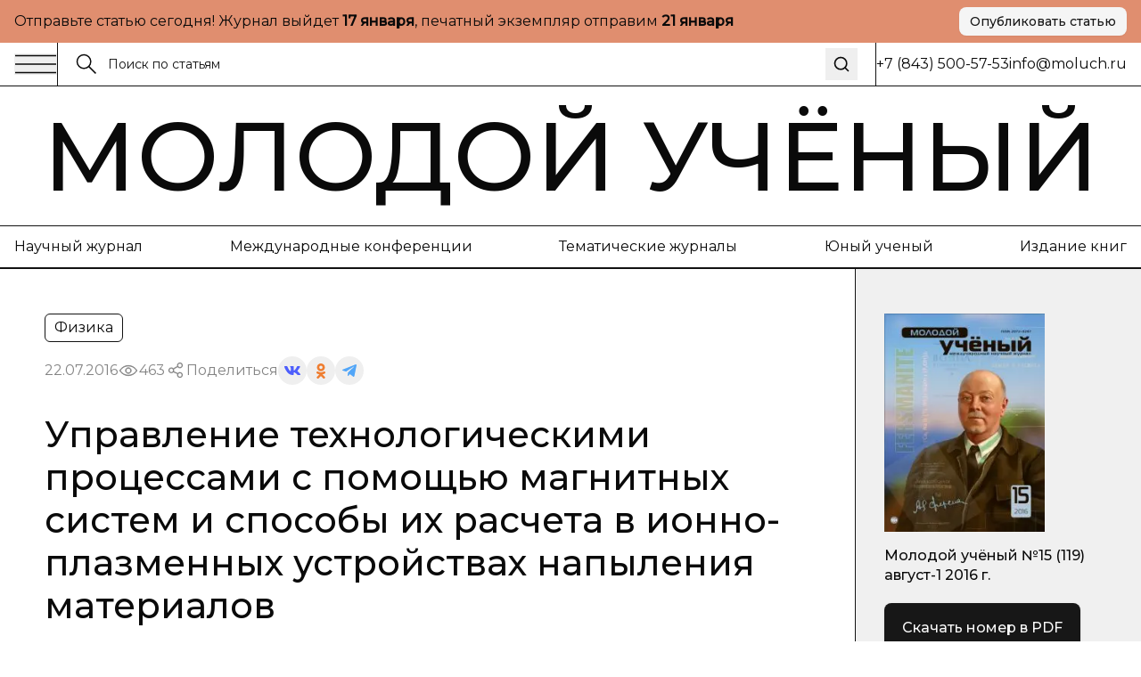

--- FILE ---
content_type: text/html; charset=utf-8
request_url: https://moluch.ru/archive/119/32900
body_size: 46074
content:
<!DOCTYPE html><html lang="ru"><head><meta charSet="utf-8"/><meta name="viewport" content="width=device-width, initial-scale=1"/><link rel="preload" as="image" href="https://articles-static-cdn.moluch.org/articles/j/32900/images/32900.001.png"/><link rel="preload" as="image" href="https://articles-static-cdn.moluch.org/articles/j/32900/images/32900.002.png"/><link rel="preload" as="image" href="https://articles-static-cdn.moluch.org/articles/j/32900/images/32900.003.png"/><link rel="preload" as="image" href="https://articles-static-cdn.moluch.org/articles/j/32900/images/32900.004.png"/><link rel="preload" as="image" href="https://articles-static-cdn.moluch.org/articles/j/32900/images/32900.005.png"/><link rel="preload" as="image" href="https://articles-static-cdn.moluch.org/articles/j/32900/images/32900.006.png"/><link rel="preload" as="image" href="https://articles-static-cdn.moluch.org/articles/j/32900/images/32900.007.png"/><link rel="preload" as="image" href="https://articles-static-cdn.moluch.org/articles/j/32900/images/32900.008.png"/><link rel="preload" as="image" href="https://articles-static-cdn.moluch.org/articles/j/32900/images/32900.009.png"/><link rel="preload" as="image" href="https://articles-static-cdn.moluch.org/articles/j/32900/images/32900.010.png"/><link rel="stylesheet" href="https://app-static-cdn.moluch.org/nextstatic/_next/static/css/c12ce4d473306391.css" data-precedence="next"/><link rel="preload" as="script" fetchPriority="low" href="https://app-static-cdn.moluch.org/nextstatic/_next/static/chunks/webpack-3af84f664114f1f7.js"/><script src="https://app-static-cdn.moluch.org/nextstatic/_next/static/chunks/4bd1b696-ace30c611f8a87b6.js" async=""></script><script src="https://app-static-cdn.moluch.org/nextstatic/_next/static/chunks/517-33d20f0c42302e32.js" async=""></script><script src="https://app-static-cdn.moluch.org/nextstatic/_next/static/chunks/main-app-946cd85264d987c9.js" async=""></script><script src="https://app-static-cdn.moluch.org/nextstatic/_next/static/chunks/193-1d1ff1a5a413b092.js" async=""></script><script src="https://app-static-cdn.moluch.org/nextstatic/_next/static/chunks/245-874d5907e2d9f4ba.js" async=""></script><script src="https://app-static-cdn.moluch.org/nextstatic/_next/static/chunks/473-4a97a72d0c51e092.js" async=""></script><script src="https://app-static-cdn.moluch.org/nextstatic/_next/static/chunks/692-deefa6d73c41e0d5.js" async=""></script><script src="https://app-static-cdn.moluch.org/nextstatic/_next/static/chunks/600-fc4fe3d70994b9d6.js" async=""></script><script src="https://app-static-cdn.moluch.org/nextstatic/_next/static/chunks/app/layout-377e83b5bc5143ad.js" async=""></script><script src="https://app-static-cdn.moluch.org/nextstatic/_next/static/chunks/9-2f0d3f08815fc65d.js" async=""></script><script src="https://app-static-cdn.moluch.org/nextstatic/_next/static/chunks/682-0bf23783d9db74d8.js" async=""></script><script src="https://app-static-cdn.moluch.org/nextstatic/_next/static/chunks/app/archive/%5Bissue%5D/%5Bid%5D/page-7ee544709a9afbc5.js" async=""></script><link rel="preload" href="https://www.googletagmanager.com/gtag/js?id=G-CF9CS2916C" as="script"/><link rel="preload" as="image" href="https://articles-static-cdn.moluch.org/articles/j/32900/images/32900.011.png"/><link rel="preload" as="image" href="https://articles-static-cdn.moluch.org/articles/j/32900/images/32900.012.png"/><link rel="preload" as="image" href="https://articles-static-cdn.moluch.org/articles/j/32900/images/32900.013.png"/><link rel="preload" as="image" href="https://articles-static-cdn.moluch.org/articles/j/32900/images/32900.014.png"/><link rel="preload" as="image" href="https://articles-static-cdn.moluch.org/articles/j/32900/images/32900.015.png"/><link rel="preload" as="image" href="https://articles-static-cdn.moluch.org/articles/j/32900/images/32900.016.png"/><link rel="preload" as="image" href="https://articles-static-cdn.moluch.org/articles/j/32900/images/32900.017.png"/><link rel="preload" as="image" href="https://articles-static-cdn.moluch.org/articles/j/32900/images/32900.018.png"/><link rel="preload" as="image" href="https://articles-static-cdn.moluch.org/articles/j/32900/images/32900.019.png"/><link rel="preload" as="image" href="https://articles-static-cdn.moluch.org/articles/j/32900/images/32900.020.png"/><link rel="preload" as="image" href="https://articles-static-cdn.moluch.org/articles/j/32900/images/32900.021.png"/><link rel="preload" as="image" href="https://articles-static-cdn.moluch.org/articles/j/32900/images/32900.022.png"/><link rel="preload" as="image" href="https://articles-static-cdn.moluch.org/articles/j/32900/images/32900.023.png"/><link rel="preload" as="image" href="https://articles-static-cdn.moluch.org/articles/j/32900/images/32900.024.png"/><link rel="preload" as="image" href="https://articles-static-cdn.moluch.org/articles/j/32900/images/32900.025.png"/><link rel="preload" as="image" href="https://articles-static-cdn.moluch.org/articles/j/32900/images/32900.026.png"/><link rel="preload" as="image" href="https://articles-static-cdn.moluch.org/articles/j/32900/images/32900.027.png"/><link rel="preload" as="image" href="https://articles-static-cdn.moluch.org/articles/j/32900/images/32900.028.png"/><link rel="preload" as="image" href="https://articles-static-cdn.moluch.org/articles/j/32900/images/32900.029.png"/><meta name="next-size-adjust" content=""/><meta name="yandex-verification" content="f4cd9b6685036ea9"/><title>Управление технологическими процессами с помощью магнитных систем и способы их расчета в ионно-плазменных устройствах напыления материалов | Статья в журнале «Молодой ученый»</title><meta name="description" content="В данной работе рассматриваются основные моменты, связанные с управлением потоков движения заряженных частиц в ионно-плазменных технологических устройствах. Для увеличения эффективности нанесения материалов на заготовки различной формы и размеров необходимо решить задачу конфигурации магнитного поля. Проведен сравнительный анализ результатов решения с использованием программной среды Matlab и среды моделирования Comsol Multiphysics."/><meta name="author" content="Молодой учёный"/><link rel="manifest" href="/manifest.webmanifest"/><meta name="keywords" content="ионно-плазменные устройства,вакуумно-дуговой источник плазмы,магнетронные распылительные системы,магнитная система,катодное пятно,соленоид,движение заряженных частиц,магнитостатическая задача,Matlab,Comsol Multiphysics"/><meta name="creator" content="Молодой учёный"/><meta name="publisher" content="Молодой учёный"/><meta name="robots" content="index, follow"/><meta name="googlebot" content="index, follow, max-video-preview:-1, max-image-preview:large, max-snippet:-1"/><meta name="article:author" content="Нерода Алексей Сергеевич, Колодинов Владимир Павлович"/><meta name="article:published_time" content="2016-07-22"/><meta name="article:modified_time" content="2026-01-04T02:05:32.360Z"/><meta name="article:section" content="Физика"/><meta name="citation_title" content="Управление технологическими процессами с помощью магнитных систем и способы их расчета в ионно-плазменных устройствах напыления материалов"/><meta name="citation_author" content="Нерода Алексей Сергеевич; Колодинов Владимир Павлович"/><meta name="citation_publication_date" content="2016-07-22"/><meta name="citation_journal_title" content="Молодой учёный"/><meta name="citation_issn" content="2072-0297"/><meta name="citation_volume" content="119"/><meta name="citation_issue" content="15"/><meta name="citation_firstpage" content="56"/><meta name="citation_lastpage" content="60"/><meta name="citation_pdf_url" content="https://moluch.ru/files/files/j/moluch_119_1.zip"/><meta name="citation_abstract_html_url" content="https://moluch.ru/archive/119/32900"/><meta name="citation_language" content="ru"/><meta name="citation_keywords" content="ионно-плазменные устройства; вакуумно-дуговой источник плазмы; магнетронные распылительные системы; магнитная система; катодное пятно; соленоид; движение заряженных частиц; магнитостатическая задача; Matlab; Comsol Multiphysics"/><link rel="canonical" href="https://moluch.ru/archive/119/32900"/><meta name="format-detection" content="telephone=no, address=no, email=no"/><meta property="og:title" content="Управление технологическими процессами с помощью магнитных систем и способы их расчета в ионно-плазменных устройствах напыления материалов | Статья в журнале «Молодой ученый»"/><meta property="og:description" content="В данной работе рассматриваются основные моменты, связанные с управлением потоков движения заряженных частиц в ионно-плазменных технологических устройствах. Для увеличения эффективности нанесения материалов на заготовки различной формы и размеров необходимо решить задачу конфигурации магнитного поля. Проведен сравнительный анализ результатов решения с использованием программной среды Matlab и среды моделирования Comsol Multiphysics."/><meta property="og:type" content="article"/><meta property="article:published_time" content="2016-07-22"/><meta property="article:modified_time" content="2026-01-04T02:05:32.360Z"/><meta property="article:author" content="Нерода Алексей Сергеевич"/><meta property="article:author" content="Колодинов Владимир Павлович"/><meta property="article:section" content="Физика"/><meta name="twitter:card" content="summary_large_image"/><meta name="twitter:title" content="Управление технологическими процессами с помощью магнитных систем и способы их расчета в ионно-плазменных устройствах напыления материалов | Статья в журнале «Молодой ученый»"/><meta name="twitter:description" content="В данной работе рассматриваются основные моменты, связанные с управлением потоков движения заряженных частиц в ионно-плазменных технологических устройствах. Для увеличения эффективности нанесения материалов на заготовки различной формы и размеров необходимо решить задачу конфигурации магнитного поля. Проведен сравнительный анализ результатов решения с использованием программной среды Matlab и среды моделирования Comsol Multiphysics."/><link rel="icon" href="/favicon.ico" type="image/x-icon" sizes="16x16"/><link rel="icon" href="/favicon.ico" sizes="16x16 32x32 48x48" type="image/x-icon"/><link rel="icon" href="/favicon-16x16.png" sizes="16x16" type="image/png"/><link rel="icon" href="/favicon-32x32.png" sizes="32x32" type="image/png"/><link rel="icon" href="/android-chrome-192x192.png" sizes="192x192" type="image/png"/><link rel="icon" href="/android-chrome-512x512.png" sizes="512x512" type="image/png"/><link rel="apple-touch-icon" href="/apple-touch-icon.png" sizes="180x180" type="image/png"/><noscript><div><img src="https://mc.yandex.ru/watch/108345" style="position:absolute;left:-9999px" alt=""/></div></noscript><script type="application/ld+json">{"@context":"https://schema.org","@type":"Organization","name":"Молодой учёный","url":"https://moluch.ru","description":"Научный журнал для молодых исследователей","logo":"https://moluch.ru/logo.png","sameAs":[],"publishingPrinciples":"https://moluch.ru/publishing-principles","contactPoint":{"@type":"ContactPoint","contactType":"Editorial Office"},"subOrganization":{"@type":"Organization","name":"Архив статей журнала «Молодой учёный»","url":"https://moluch.ru","description":"Платформа статей научного журнала «Молодой учёный»"}}</script><script src="https://app-static-cdn.moluch.org/nextstatic/_next/static/chunks/polyfills-42372ed130431b0a.js" noModule=""></script></head><body class="__variable_0a0ce6 __variable_0a0ce6 antialiased"><div class="bg-[#E08E6F] md:py-2 py-4"><div class="wrapper"><div class="flex md:flex-row flex-col items-center justify-between gap-3"><div class="p">Отправьте статью сегодня! Журнал выйдет <strong>...</strong>, печатный экземпляр отправим <strong>...</strong></div><a href="https://moluch.ru/publication/" target="_blank" rel="noopener noreferrer" class="inline-flex items-center justify-center gap-2 rounded-[8px] whitespace-nowrap transition-colors focus-visible:outline-none focus-visible:ring-1 focus-visible:ring-ring disabled:pointer-events-none disabled:opacity-50 [&amp;_svg]:pointer-events-none [&amp;_svg]:size-4 [&amp;_svg]:shrink-0 bg-secondary text-secondary-foreground hover:bg-secondary/80 h-8 px-3 ps_b md:w-fit w-full shadow-sm">Опубликовать статью</a></div></div></div><div class="relative"><div class="bbb sticky top-0 z-[300] bg-white"><div class="wrapper"><div class="flex gap-0 justify-between"><div class="flex md:flex-row flex-row-reverse gap-0 flex-1"><div class="flex md:flex-row flex-row-reverse gap-5 items-center"><button class="h-auto cursor-pointer flex items-center outline-none"><svg width="48" height="24" viewBox="0 0 48 24" fill="none" xmlns="http://www.w3.org/2000/svg"><path d="M1 2.41992H47" stroke="currentColor" stroke-width="1.5" stroke-miterlimit="10"></path><path d="M1 12H47" stroke="currentColor" stroke-width="1.5" stroke-miterlimit="10"></path><path d="M1 21.5801H47" stroke="currentColor" stroke-width="1.5" stroke-miterlimit="10"></path></svg></button><div class="h-12 w-px bg-black"></div></div><form class="px-5 w-full flex items-center relative"><label class="flex w-full h-auto items-center gap-2"><div><svg width="24" height="24" viewBox="0 0 24 24" fill="none" xmlns="http://www.w3.org/2000/svg"><g clip-path="url(#clip0_3044_4262)"><path d="M9.14 16.78C13.3595 16.78 16.78 13.3595 16.78 9.14C16.78 4.92054 13.3595 1.5 9.14 1.5C4.92054 1.5 1.5 4.92054 1.5 9.14C1.5 13.3595 4.92054 16.78 9.14 16.78Z" stroke="currentColor" stroke-width="1.5" stroke-miterlimit="10"></path><path d="M22.5001 22.5001L14.3901 14.3901" stroke="currentColor" stroke-width="1.5" stroke-miterlimit="10"></path></g><defs><clipPath id="clip0_3044_4262"><rect width="24" height="24" fill="white"></rect></clipPath></defs></svg></div><input class="flex h-9 rounded-md border border-input px-3 py-1 text-base transition-colors file:border-0 file:bg-transparent file:text-sm file:font-medium file:text-foreground focus-visible:outline-none focus-visible:ring-1 focus-visible:ring-ring disabled:cursor-not-allowed disabled:opacity-50 md:text-sm w-full bg-transparent border-none outline-none shadow-none placeholder:text-[#121212] !ring-0" placeholder="Поиск по статьям" value=""/></label><button type="submit" class="ml-2 p-2 hover:opacity-70 transition-opacity" aria-label="Поиск"><svg xmlns="http://www.w3.org/2000/svg" width="20" height="20" viewBox="0 0 24 24" fill="none" stroke="currentColor" stroke-width="2" stroke-linecap="round" stroke-linejoin="round" class="lucide lucide-search"><circle cx="11" cy="11" r="8"></circle><path d="m21 21-4.3-4.3"></path></svg></button></form></div><div class="md:flex hidden items-center grow-0 shrink-0 gap-[51.9px]"><div class="h-12 w-px bg-black"></div><div class="p">+7 (843) 500-57-53</div><a href="mailto:info@moluch.ru" class="p hover:text-Green transition-colors">info@moluch.ru</a></div></div></div></div><div class="bbb"><a class="py-3 block wrapper border-b lg:border-b-0 border-black" href="/"><h3 class="title-fullscreen hover:text-Green an">Молодой учёный</h3></a><div class="byb py-3 lg:block hidden"><div class="wrapper"><div class="flex gap-5 justify-between"><a rel="noreferrer nofollow" href="https://moluch.ru/archive/" class="p hover:text-Green an">Научный журнал</a><a rel="noreferrer nofollow" href="https://moluch.ru/conf/" class="p hover:text-Green an">Международные конференции</a><a rel="noreferrer nofollow" href="https://moluch.ru/th/" class="p hover:text-Green an">Тематические журналы</a><a rel="noreferrer nofollow" href="https://moluch.ru/young/" class="p hover:text-Green an">Юный ученый</a><a rel="noreferrer nofollow" href="https://bukbook.ru/" class="p hover:text-Green an">Издание книг</a></div></div></div><div class="simplified-ad-container m-0 p-0" style="max-height:320px;margin:0;padding:0"><div id="yandex_rtb_R-A-2013190-6" style="margin:0;padding:0"></div></div></div><div class="max-w-[1740px] mx-auto"><script type="application/ld+json">{"@context":"https://schema.org","@type":"ScholarlyArticle","headline":"Управление технологическими процессами с помощью магнитных систем и способы их расчета в ионно-плазменных устройствах напыления материалов","description":"В данной работе рассматриваются основные моменты, связанные с управлением потоков движения заряженных частиц в ионно-плазменных технологических устройствах. Для увеличения эффективности нанесения материалов на заготовки различной формы и размеров необходимо решить задачу конфигурации магнитного поля. Проведен сравнительный анализ результатов решения с использованием программной среды Matlab и среды моделирования Comsol Multiphysics.","author":[{"@type":"Person","name":"Нерода Алексей Сергеевич"},{"@type":"Person","name":"Колодинов Владимир Павлович"}],"publisher":{"@type":"Organization","name":"Молодой ученый","url":"https://moluch.ru"},"datePublished":"2016-07-22","dateModified":"2026-01-04T02:05:32.360Z","url":"https://moluch.ru/archive/119/32900","about":{"@type":"Thing","name":"Физика"},"keywords":["ионно-плазменные устройства","вакуумно-дуговой источник плазмы","магнетронные распылительные системы","магнитная система","катодное пятно","соленоид","движение заряженных частиц","магнитостатическая задача","Matlab","Comsol Multiphysics"],"inLanguage":"ru","abstract":"В данной работе рассматриваются основные моменты, связанные с управлением потоков движения заряженных частиц в ионно-плазменных технологических устройствах. Для увеличения эффективности нанесения материалов на заготовки различной формы и размеров необходимо решить задачу конфигурации магнитного поля. Проведен сравнительный анализ результатов решения с использованием программной среды Matlab и среды моделирования Comsol Multiphysics.","pageStart":"56","pageEnd":"60","citation":"Нерода, А. С. Управление технологическими процессами с помощью магнитных систем и способы их расчета в ионно-плазменных устройствах напыления материалов / А. С. Нерода, В. П. Колодинов. — Текст : непосредственный // Молодой ученый. — 2016. — № 15 (119). — С. 56-60. — URL: https://moluch.ru/archive/119/32900.","isPartOf":{"@type":"PublicationIssue","issueNumber":"15","datePublished":"2016-07-22","isPartOf":{"@type":"Periodical","name":"Молодой учёный","url":"https://moluch.ru","issn":"2072-0297"}}}</script><div class="" itemScope="" itemType="http://schema.org/ScholarlyArticle"><div class="max-w-[1740px] mx-auto"><div class="grid-12 gap-0"><div class="lg:col-span-9 col-span-12 lg:order-1 order-1"><div class="lg:brb"><div class="lg:p-[50px] p-4"><div class="hidden lg:block"><div class="flex flex-wrap gap-5 justify-between"><div class="flex gap-2 flex-wrap"><div class="py-1 px-2.5 p w-fit rounded-[6px] border border-black">Физика</div></div></div><div class="mt-4 flex items-center gap-4 flex-wrap"><div class="p opacity-50">22.07.2016</div><div class="flex gap-2 opacity-50 items-center"><div><svg width="24" height="24" viewBox="0 0 24 24" fill="none" xmlns="http://www.w3.org/2000/svg"><path d="M11.9995 15.23C10.2195 15.23 8.76953 13.78 8.76953 12C8.76953 10.22 10.2195 8.77002 11.9995 8.77002C13.7795 8.77002 15.2295 10.22 15.2295 12C15.2295 13.78 13.7795 15.23 11.9995 15.23ZM11.9995 9.33002C10.5295 9.33002 9.32953 10.53 9.32953 12C9.32953 13.47 10.5295 14.67 11.9995 14.67C13.4695 14.67 14.6695 13.47 14.6695 12C14.6695 10.53 13.4695 9.33002 11.9995 9.33002Z" fill="currentColor" stroke="currentColor" stroke-width="0.8"></path><path d="M11.9898 17.7C8.01977 17.7 4.27977 15.57 2.24977 12.14C2.22526 12.0957 2.2124 12.0458 2.2124 11.995C2.2124 11.9443 2.22526 11.8944 2.24977 11.85C4.28977 8.43005 8.01977 6.30005 11.9898 6.30005C15.9698 6.30005 19.7098 8.43005 21.7398 11.86C21.7643 11.9044 21.7771 11.9543 21.7771 12.005C21.7771 12.0558 21.7643 12.1057 21.7398 12.15C20.7314 13.8376 19.3036 15.2356 17.5951 16.2081C15.8866 17.1806 13.9556 17.6946 11.9898 17.7ZM2.82977 12C4.77977 15.17 8.27977 17.14 11.9998 17.14C15.7298 17.14 19.2298 15.18 21.1798 12C19.2298 8.83005 15.7198 6.86005 11.9998 6.86005C8.27977 6.86005 4.77977 8.83005 2.82977 12Z" fill="currentColor" stroke="currentColor" stroke-width="0.8"></path></svg></div><div class="p">463</div></div><div class="flex flex-wrap gap-2 items-center"><div class="flex gap-2 opacity-50 items-center"><div><svg width="24" height="24" viewBox="0 0 24 24" fill="none" xmlns="http://www.w3.org/2000/svg"><path fill-rule="evenodd" clip-rule="evenodd" d="M13.7717 7.00213L9.46394 9.55744C8.8866 8.95162 8.07187 8.57378 7.16959 8.57378C5.42018 8.57378 4 9.99392 4 11.7431C4 13.4923 5.42018 14.9124 7.16959 14.9124C8.09023 14.9124 8.91974 14.519 9.49897 13.8914L13.8742 15.8005C13.7365 16.1555 13.6609 16.5415 13.6609 16.9451C13.6609 18.6942 15.0811 20.1144 16.8305 20.1144C18.5798 20.1144 20 18.6942 20 16.9451C20 15.1959 18.5798 13.7757 16.8305 13.7757C15.897 13.7757 15.0573 14.18 14.477 14.823L10.1134 12.919C10.259 12.5554 10.3391 12.1585 10.3391 11.7431C10.3391 11.3053 10.2501 10.8881 10.0892 10.5085L14.2657 8.03096C14.842 8.8232 15.7765 9.33872 16.8305 9.33872C18.5798 9.33872 20 7.91858 20 6.16939C20 4.42011 18.5798 3 16.8305 3C15.0811 3 13.6609 4.42011 13.6609 6.16939C13.6607 6.45065 13.6979 6.73069 13.7717 7.00213ZM15.1244 15.8404C14.9179 16.1585 14.7979 16.5379 14.7979 16.9451C14.7979 18.0668 15.7087 18.9774 16.8305 18.9774C17.9523 18.9774 18.8631 18.0668 18.8631 16.9451C18.8631 15.8234 17.9523 14.9126 16.8305 14.9126C16.1224 14.9126 15.4984 15.2754 15.1344 15.8252L15.1309 15.8307L15.127 15.8366L15.1244 15.8404ZM9.20214 11.7431C9.20214 12.8648 8.29136 13.7755 7.16959 13.7755C6.04772 13.7755 5.13693 12.8648 5.13693 11.7431C5.13693 10.6214 6.04772 9.71073 7.16959 9.71073C8.29136 9.71073 9.20214 10.6214 9.20214 11.7431ZM14.993 7.03887C15.3192 7.72613 16.0197 8.20179 16.8305 8.20179C17.9523 8.20179 18.8631 7.2911 18.8631 6.16939C18.8631 5.04761 17.9523 4.13693 16.8305 4.13693C15.7086 4.13693 14.7979 5.04761 14.7979 6.16939C14.7979 6.46194 14.8598 6.74014 14.9713 6.9915C14.9793 7.00708 14.9865 7.02291 14.993 7.03887Z" fill="currentColor" stroke="black" stroke-width="0.2"></path></svg></div><div class="p">Поделиться</div></div><div class="flex flex-wrap gap-2 items-center"><button class="w-8 h-8 flex rounded-full items-center justify-center border-none outline-none bg-gray-9"><svg width="18" height="10" viewBox="0 0 18 10" fill="none" xmlns="http://www.w3.org/2000/svg"><path d="M14.9368 5.73429C14.6458 5.38429 14.729 5.22857 14.9368 4.91571C14.9405 4.91214 17.3428 1.75071 17.5904 0.678571L17.5919 0.677857C17.7149 0.287143 17.5919 0 16.9971 0H15.029C14.528 0 14.297 0.246429 14.1732 0.522143C14.1732 0.522143 13.1712 2.80643 11.7537 4.28714C11.2961 4.715 11.0846 4.85214 10.8349 4.85214C10.7119 4.85214 10.5206 4.715 10.5206 4.32429V0.677857C10.5206 0.209286 10.3804 0 9.9656 0H6.87099C6.55673 0 6.36997 0.218571 6.36997 0.422143C6.36997 0.866429 7.07875 0.968571 7.15225 2.21857V4.93071C7.15225 5.525 7.03899 5.63429 6.78774 5.63429C6.11871 5.63429 4.49491 3.34071 3.53262 0.715714C3.33837 0.206428 3.14861 0.000714234 2.64384 0.000714234H0.675023C0.113254 0.000714234 0 0.247143 0 0.522857C0 1.01 0.669023 3.43214 3.11111 6.63214C4.73866 8.81643 7.03074 10 9.11582 10C10.3691 10 10.5221 9.73714 10.5221 9.285C10.5221 7.19786 10.4089 7.00071 11.0366 7.00071C11.3276 7.00071 11.8287 7.13786 12.9987 8.19143C14.336 9.44071 14.5558 10 15.3043 10H17.2723C17.8334 10 18.1176 9.73714 17.9541 9.21857C17.5799 8.12786 15.0508 5.88429 14.9368 5.73429Z" fill="#4E5FFC"></path></svg></button><button class="w-8 h-8 flex rounded-full items-center justify-center border-none outline-none bg-gray-9"><svg width="10" height="17" viewBox="0 0 10 17" fill="none" xmlns="http://www.w3.org/2000/svg"><path d="M5.00008 2.57125C6.01746 2.57125 6.84485 3.386 6.84485 4.38784C6.84485 5.38872 6.01746 6.20366 5.00008 6.20366C3.98368 6.20366 3.15531 5.38872 3.15531 4.38784C3.15531 3.386 3.98368 2.57125 5.00008 2.57125ZM5.00008 8.77394C7.45771 8.77394 9.4555 6.80667 9.4555 4.38784C9.4555 1.96804 7.45771 0 5.00008 0C2.54304 0 0.544662 1.96804 0.544662 4.38784C0.544662 6.80658 2.54304 8.77394 5.00008 8.77394ZM6.80267 12.3531C7.7097 12.1496 8.58447 11.7963 9.38998 11.2979C9.9996 10.9195 10.1834 10.1258 9.7992 9.52543C9.41548 8.92366 8.60997 8.74275 7.99926 9.12109C6.17431 10.2515 3.82448 10.251 2.0005 9.12109C1.3897 8.74275 0.584289 8.92376 0.200956 9.52543C-0.183261 10.1263 -2.96071e-05 10.9195 0.609792 11.2979C1.4152 11.7957 2.28997 12.1496 3.197 12.3531L0.706018 14.806C0.196738 15.3079 0.196738 16.1216 0.706509 16.6235C0.961639 16.8743 1.29544 16.9999 1.62914 16.9999C1.96343 16.9999 2.29772 16.8744 2.55285 16.6235L4.99949 14.2132L7.4483 16.6235C7.95758 17.1255 8.78388 17.1255 9.29355 16.6235C9.80381 16.1216 9.80381 15.3074 9.29355 14.806L6.80267 12.3531Z" fill="#EF7E31"></path></svg></button><button class="w-8 h-8 flex rounded-full items-center justify-center border-none outline-none bg-gray-9"><svg width="16" height="14" viewBox="0 0 16 14" fill="none" xmlns="http://www.w3.org/2000/svg"><path d="M6.27827 9.22694L6.0136 13.1357C6.39227 13.1357 6.55628 12.9649 6.75295 12.7598L8.52832 10.9783L12.2071 13.807C12.8818 14.2018 13.3571 13.9939 13.5391 13.1553L15.9538 1.27498L15.9545 1.27428C16.1685 0.227083 15.5938 -0.182415 14.9365 0.0744835L0.742803 5.78015C-0.225887 6.17495 -0.21122 6.74195 0.578132 6.99885L4.20689 8.18394L12.6358 2.64627C13.0324 2.37047 13.3931 2.52307 13.0964 2.79887L6.27827 9.22694Z" fill="#52A6F8"></path></svg></button></div></div></div><h1 class="mt-8 h3 lg:leading-[48px] lg:text-[40px] font-medium">Управление технологическими процессами с помощью магнитных систем и способы их расчета в ионно-плазменных устройствах напыления материалов</h1><div class="mt-8"><div class="p opacity-50">Авторы</div><div class="mt-1 flex flex-wrap gap-y-1"><div class="mr-2 last:mr-0 pl_b"><a href="https://moluch.ru/authors/59723/" itemProp="author" class="hover:text-Green an">Нерода Алексей Сергеевич</a><span>,</span></div><div class="mr-2 last:mr-0 pl_b"><a href="https://moluch.ru/authors/59721/" itemProp="author" class="hover:text-Green an">Колодинов Владимир Павлович</a></div></div></div></div><div class="block lg:hidden"><h1 class="h3 font-medium leading-tight">Управление технологическими процессами с помощью магнитных систем и способы их расчета в ионно-плазменных устройствах напыления материалов</h1><div class="mt-6"><div class="p opacity-50">Авторы</div><div class="mt-1 flex flex-wrap gap-y-1"><div class="mr-2 last:mr-0 pl_b"><a href="https://moluch.ru/authors/59723/" itemProp="author" class="hover:text-Green an">Нерода Алексей Сергеевич</a><span>,</span></div><div class="mr-2 last:mr-0 pl_b"><a href="https://moluch.ru/authors/59721/" itemProp="author" class="hover:text-Green an">Колодинов Владимир Павлович</a></div></div></div><div class="mt-6 flex flex-wrap gap-5 justify-between"><div class="flex gap-2 flex-wrap"><div class="py-1 px-2.5 p w-fit rounded-[6px] border border-black">Физика</div></div></div><div class="mt-4 flex items-center gap-4 flex-wrap"><div class="p opacity-50">22.07.2016</div><div class="flex gap-2 opacity-50 items-center"><div><svg width="24" height="24" viewBox="0 0 24 24" fill="none" xmlns="http://www.w3.org/2000/svg"><path d="M11.9995 15.23C10.2195 15.23 8.76953 13.78 8.76953 12C8.76953 10.22 10.2195 8.77002 11.9995 8.77002C13.7795 8.77002 15.2295 10.22 15.2295 12C15.2295 13.78 13.7795 15.23 11.9995 15.23ZM11.9995 9.33002C10.5295 9.33002 9.32953 10.53 9.32953 12C9.32953 13.47 10.5295 14.67 11.9995 14.67C13.4695 14.67 14.6695 13.47 14.6695 12C14.6695 10.53 13.4695 9.33002 11.9995 9.33002Z" fill="currentColor" stroke="currentColor" stroke-width="0.8"></path><path d="M11.9898 17.7C8.01977 17.7 4.27977 15.57 2.24977 12.14C2.22526 12.0957 2.2124 12.0458 2.2124 11.995C2.2124 11.9443 2.22526 11.8944 2.24977 11.85C4.28977 8.43005 8.01977 6.30005 11.9898 6.30005C15.9698 6.30005 19.7098 8.43005 21.7398 11.86C21.7643 11.9044 21.7771 11.9543 21.7771 12.005C21.7771 12.0558 21.7643 12.1057 21.7398 12.15C20.7314 13.8376 19.3036 15.2356 17.5951 16.2081C15.8866 17.1806 13.9556 17.6946 11.9898 17.7ZM2.82977 12C4.77977 15.17 8.27977 17.14 11.9998 17.14C15.7298 17.14 19.2298 15.18 21.1798 12C19.2298 8.83005 15.7198 6.86005 11.9998 6.86005C8.27977 6.86005 4.77977 8.83005 2.82977 12Z" fill="currentColor" stroke="currentColor" stroke-width="0.8"></path></svg></div><div class="p">463</div></div><div class="flex flex-wrap gap-2 items-center"><div class="flex gap-2 opacity-50 items-center"><div><svg width="24" height="24" viewBox="0 0 24 24" fill="none" xmlns="http://www.w3.org/2000/svg"><path fill-rule="evenodd" clip-rule="evenodd" d="M13.7717 7.00213L9.46394 9.55744C8.8866 8.95162 8.07187 8.57378 7.16959 8.57378C5.42018 8.57378 4 9.99392 4 11.7431C4 13.4923 5.42018 14.9124 7.16959 14.9124C8.09023 14.9124 8.91974 14.519 9.49897 13.8914L13.8742 15.8005C13.7365 16.1555 13.6609 16.5415 13.6609 16.9451C13.6609 18.6942 15.0811 20.1144 16.8305 20.1144C18.5798 20.1144 20 18.6942 20 16.9451C20 15.1959 18.5798 13.7757 16.8305 13.7757C15.897 13.7757 15.0573 14.18 14.477 14.823L10.1134 12.919C10.259 12.5554 10.3391 12.1585 10.3391 11.7431C10.3391 11.3053 10.2501 10.8881 10.0892 10.5085L14.2657 8.03096C14.842 8.8232 15.7765 9.33872 16.8305 9.33872C18.5798 9.33872 20 7.91858 20 6.16939C20 4.42011 18.5798 3 16.8305 3C15.0811 3 13.6609 4.42011 13.6609 6.16939C13.6607 6.45065 13.6979 6.73069 13.7717 7.00213ZM15.1244 15.8404C14.9179 16.1585 14.7979 16.5379 14.7979 16.9451C14.7979 18.0668 15.7087 18.9774 16.8305 18.9774C17.9523 18.9774 18.8631 18.0668 18.8631 16.9451C18.8631 15.8234 17.9523 14.9126 16.8305 14.9126C16.1224 14.9126 15.4984 15.2754 15.1344 15.8252L15.1309 15.8307L15.127 15.8366L15.1244 15.8404ZM9.20214 11.7431C9.20214 12.8648 8.29136 13.7755 7.16959 13.7755C6.04772 13.7755 5.13693 12.8648 5.13693 11.7431C5.13693 10.6214 6.04772 9.71073 7.16959 9.71073C8.29136 9.71073 9.20214 10.6214 9.20214 11.7431ZM14.993 7.03887C15.3192 7.72613 16.0197 8.20179 16.8305 8.20179C17.9523 8.20179 18.8631 7.2911 18.8631 6.16939C18.8631 5.04761 17.9523 4.13693 16.8305 4.13693C15.7086 4.13693 14.7979 5.04761 14.7979 6.16939C14.7979 6.46194 14.8598 6.74014 14.9713 6.9915C14.9793 7.00708 14.9865 7.02291 14.993 7.03887Z" fill="currentColor" stroke="black" stroke-width="0.2"></path></svg></div><div class="p">Поделиться</div></div><div class="flex flex-wrap gap-2 items-center"><button class="w-8 h-8 flex rounded-full items-center justify-center border-none outline-none bg-gray-9"><svg width="18" height="10" viewBox="0 0 18 10" fill="none" xmlns="http://www.w3.org/2000/svg"><path d="M14.9368 5.73429C14.6458 5.38429 14.729 5.22857 14.9368 4.91571C14.9405 4.91214 17.3428 1.75071 17.5904 0.678571L17.5919 0.677857C17.7149 0.287143 17.5919 0 16.9971 0H15.029C14.528 0 14.297 0.246429 14.1732 0.522143C14.1732 0.522143 13.1712 2.80643 11.7537 4.28714C11.2961 4.715 11.0846 4.85214 10.8349 4.85214C10.7119 4.85214 10.5206 4.715 10.5206 4.32429V0.677857C10.5206 0.209286 10.3804 0 9.9656 0H6.87099C6.55673 0 6.36997 0.218571 6.36997 0.422143C6.36997 0.866429 7.07875 0.968571 7.15225 2.21857V4.93071C7.15225 5.525 7.03899 5.63429 6.78774 5.63429C6.11871 5.63429 4.49491 3.34071 3.53262 0.715714C3.33837 0.206428 3.14861 0.000714234 2.64384 0.000714234H0.675023C0.113254 0.000714234 0 0.247143 0 0.522857C0 1.01 0.669023 3.43214 3.11111 6.63214C4.73866 8.81643 7.03074 10 9.11582 10C10.3691 10 10.5221 9.73714 10.5221 9.285C10.5221 7.19786 10.4089 7.00071 11.0366 7.00071C11.3276 7.00071 11.8287 7.13786 12.9987 8.19143C14.336 9.44071 14.5558 10 15.3043 10H17.2723C17.8334 10 18.1176 9.73714 17.9541 9.21857C17.5799 8.12786 15.0508 5.88429 14.9368 5.73429Z" fill="#4E5FFC"></path></svg></button><button class="w-8 h-8 flex rounded-full items-center justify-center border-none outline-none bg-gray-9"><svg width="10" height="17" viewBox="0 0 10 17" fill="none" xmlns="http://www.w3.org/2000/svg"><path d="M5.00008 2.57125C6.01746 2.57125 6.84485 3.386 6.84485 4.38784C6.84485 5.38872 6.01746 6.20366 5.00008 6.20366C3.98368 6.20366 3.15531 5.38872 3.15531 4.38784C3.15531 3.386 3.98368 2.57125 5.00008 2.57125ZM5.00008 8.77394C7.45771 8.77394 9.4555 6.80667 9.4555 4.38784C9.4555 1.96804 7.45771 0 5.00008 0C2.54304 0 0.544662 1.96804 0.544662 4.38784C0.544662 6.80658 2.54304 8.77394 5.00008 8.77394ZM6.80267 12.3531C7.7097 12.1496 8.58447 11.7963 9.38998 11.2979C9.9996 10.9195 10.1834 10.1258 9.7992 9.52543C9.41548 8.92366 8.60997 8.74275 7.99926 9.12109C6.17431 10.2515 3.82448 10.251 2.0005 9.12109C1.3897 8.74275 0.584289 8.92376 0.200956 9.52543C-0.183261 10.1263 -2.96071e-05 10.9195 0.609792 11.2979C1.4152 11.7957 2.28997 12.1496 3.197 12.3531L0.706018 14.806C0.196738 15.3079 0.196738 16.1216 0.706509 16.6235C0.961639 16.8743 1.29544 16.9999 1.62914 16.9999C1.96343 16.9999 2.29772 16.8744 2.55285 16.6235L4.99949 14.2132L7.4483 16.6235C7.95758 17.1255 8.78388 17.1255 9.29355 16.6235C9.80381 16.1216 9.80381 15.3074 9.29355 14.806L6.80267 12.3531Z" fill="#EF7E31"></path></svg></button><button class="w-8 h-8 flex rounded-full items-center justify-center border-none outline-none bg-gray-9"><svg width="16" height="14" viewBox="0 0 16 14" fill="none" xmlns="http://www.w3.org/2000/svg"><path d="M6.27827 9.22694L6.0136 13.1357C6.39227 13.1357 6.55628 12.9649 6.75295 12.7598L8.52832 10.9783L12.2071 13.807C12.8818 14.2018 13.3571 13.9939 13.5391 13.1553L15.9538 1.27498L15.9545 1.27428C16.1685 0.227083 15.5938 -0.182415 14.9365 0.0744835L0.742803 5.78015C-0.225887 6.17495 -0.21122 6.74195 0.578132 6.99885L4.20689 8.18394L12.6358 2.64627C13.0324 2.37047 13.3931 2.52307 13.0964 2.79887L6.27827 9.22694Z" fill="#52A6F8"></path></svg></button></div></div></div></div></div><div class="bg-Blue-light lg:p-[50px] p-4 relative border-y border-black"><div class="pl_b">Аннотация</div><div class="mt-5 p" itemProp="abstract">В данной работе рассматриваются основные моменты, связанные с управлением потоков движения заряженных частиц в ионно-плазменных технологических устройствах. Для увеличения эффективности нанесения материалов на заготовки различной формы и размеров необходимо решить задачу конфигурации магнитного поля. Проведен сравнительный анализ результатов решения с использованием программной среды Matlab и среды моделирования Comsol Multiphysics.</div></div><div class=""><div class="bg-Pink-light lg:p-[50px] p-4 relative border-y border-black"><div class="pl_b">Библиографическое описание</div><div class="mt-5 p">Нерода, А. С. Управление технологическими процессами с помощью магнитных систем и способы их расчета в ионно-плазменных устройствах напыления материалов / А. С. Нерода, В. П. Колодинов. — Текст : непосредственный // Молодой ученый. — 2016. — № 15 (119). — С. 56-60. — URL: https://moluch.ru/archive/119/32900.</div></div></div></div><div class="simplified-ad-container m-0 p-0" style="max-height:none;margin:0;padding:0"><div id="yandex_rtb_R-A-2013190-4" style="margin:0;padding:0"></div></div><div id="article-content" itemProp="articleBody" class="editor relative overflow-hidden [&amp;_table]:block [&amp;_table]:w-[calc(100%-100px)] [&amp;_table]:mx-auto [&amp;_table]:pb-3 [&amp;_table]:overflow-auto lg:mr-[-1px] [&amp;_ol]:pl-9 [&amp;_ol]:pr-4 lg:[&amp;_ol]:px-[70px] [&amp;_ul]:px-[70px] lg:[&amp;_p]:px-[50px] [&amp;_p]:px-4 lg:[&amp;_h1]:px-[50px] [&amp;_h1]:px-4 lg:[&amp;_h2]:px-[50px] [&amp;_h2]:px-4 lg:[&amp;_h3]:px-[50px] [&amp;_h3]:px-4 editor"><div class="absolute lg:block hidden top-0 right-px bg-black w-full h-px"></div><div class="absolute lg:block hidden -top-5 right-px h-full bg-black w-px"></div>﻿
 
 <p>
<strong>
</strong></p>
<p>
<em>В данной работе рассматриваются основные моменты, связанные с управлением потоков движения заряженных частиц в ионно-плазменных технологических устройствах. Для увеличения эффективности нанесения материалов на заготовки различной формы и размеров необходимо решить задачу конфигурации магнитного поля. Проведен сравнительный анализ результатов решения с использованием программной среды Matlab и среды моделирования Comsol Multiphysics.</em>
</p>
<p>
<strong><em>Ключевые слова: </em></strong><em>ионно-плазменные устройства, вакуумно-дуговой источник плазмы, магнетронные распылительные системы, магнитная система, катодное пятно, соленоид, движение заряженных частиц, магнитостатическая задача, Matlab, Comsol Multiphysics</em>
</p>
<p>
</p>
<p>
 Вакуумная техника и технология широко применяются для получения поверхностей различной структуры и состава, используемых как в промышленности, так и в экспериментальных исследованиях. Основными ионно-плазменными технологическими устройствами нанесения покрытия с помощью магнитных систем являются:
 </p>
<p>
 – магнетронные распылительные системы (аномально тлеющий разряд);
 </p>
<p>
 – вакуумно-дуговой источник плазмы коаксиальной конструкции (дуговой разряд).
 </p>
<p>
 Математическая постановка задачи заключается в решении самосогласованных нелинейных задач и сводится к расчетам полей, в которых осуществляется движение заряженных частиц и их траекторий. Выбор формы и величины индукции магнитного поля (МП) обусловлен конструкцией используемого вакуумно-дугового устройства, а также требованиями, предъявляемыми к наносимому покрытию и типу обрабатываемого изделия.
 </p>
<ol type="1">
<li>
<strong>Ионно-плазменные технологические устройства</strong>
</li>
</ol>
<p>
 Создание покрытий плазменными методами нашло широкое применение для решения специализированных технологических задач, из-за особых преимуществ перед другими существующими способами. Получают пленки полупроводников и полупроводниковых структур, различные пленки тугоплавких металлов, многокомпонентных сплавов
 </p><span class="ad-placeholder" data-slot="0"></span>
<p>
 Постепенно снижая диапазон рабочих давлений, снижая показатель напряжения на разрядном промежутке распылительных систем, повышая скорость осаждения стремятся увеличить эффективность процесса распыления, уменьшая уровень загрязнений и радиационных дефектов уширяют области применения ионного распыления.
 </p>
<p>
 Основными конструкционными узлами ионно-плазменных устройств являются: система генерации и система управления электронным пучком.
 </p>
<p>
 Принцип действия магнетронных распылительный систем основан на аномально-тлеющем разряде, для которого характерно высокое значение управляющего напряжения по сравнению с током разряда. Особенностью данного устройства является более сложное строение магнитной системы, так как она выполняет несколько функций: 1) стабилизирует газовый разряд на поверхности мишени; 2) задает зону распыления материала катода; 3) управляет характером движения заряженных частиц. Таким образом система состоит из набора как соленоидов, так и постоянных магнитов.
 </p>
<p>
 Для решения технологической задачи за основу была взята модель вакуумно-дугового устройства коаксиальной конструкции (далее ВДУ), ввиду простоты реализации магнитного узла.
 </p>
<ol start="2" type="1">
<li>
<strong>Вакуумно-дуговой источник плазмы</strong>
</li>
</ol>
<p>
 ВДУ коаксиальной конструкции — это устройство катодного распыления материала под действием дугового разряда. Вакуумная дуга является частным случаем дуги низкого давления с холодным катодом и представляет сильноточный низковольтный разряд, реализуемый в глубоком вакууме и развивающийся в парах материала одного из электродов. При этом на катоде возникает яркое пятно, которое передвигается с большой скоростью (<img alt="" height="40" src="https://articles-static-cdn.moluch.org/articles/j/32900/images/32900.001.png" width="75"/>). Величина плотности тока достигает значений порядка <img alt="" height="45" src="https://articles-static-cdn.moluch.org/articles/j/32900/images/32900.002.png" width="81"/> (радиус которого <img alt="" height="26" src="https://articles-static-cdn.moluch.org/articles/j/32900/images/32900.003.png" width="138"/>)
 </p>
<p>
 Принцип действия устройства основан на испарении материала катода под действием дуги низкого давления с автоэлектронной эмиссией. Дуговой разряд подразделяется на катодную и анодную дугу. Поверхностью анода является сам корпус установки.
 </p>
<p>
 Магнитная система включает в себя основные элементы стабилизирующий и фокусирующий соленоиды, однако в зависимости от технологической задачи их количество может быть намного больше двух. Первостепенными условиями работы устройства являются:
 </p>
<ol type="1">
<li>
 Величина магнитной индукции внешнего поля должна быть больше значения собственного (<img alt="" height="21" src="https://articles-static-cdn.moluch.org/articles/j/32900/images/32900.004.png" width="72"/>);
 </li>
<li>
 Плотность тока стабилизирующего соленоида должна быть выше плотности тока фокусирующего (<img alt="" height="21" src="https://articles-static-cdn.moluch.org/articles/j/32900/images/32900.005.png" width="43"/>);
 </li>
<li>
 Температура катодной дуги должна быть выше температуры кипения материала катода (<img alt="" height="21" src="https://articles-static-cdn.moluch.org/articles/j/32900/images/32900.006.png" width="72"/>).
 </li>
<li>
 Внутренняя площадь поверхности анода должна быть не менее <img alt="" height="21" src="https://articles-static-cdn.moluch.org/articles/j/32900/images/32900.007.png" width="28"/>(значение <img alt="" height="26" src="https://articles-static-cdn.moluch.org/articles/j/32900/images/32900.008.png" width="89"/>).
 </li>
</ol>
<p>
 Количество используемых катодных узлов зависит от требуемых условий итогового покрытия. Основными достоинствами устройства являются: простота исполнения, малый нагрев материала заготовки. Для напыления на заготовки протяженных размеров используют подвижную рамку.
 </p>
<ol start="3" type="1">
<li>
<strong>Взаимодействие заряженного пучка с</strong><strong>магнитным полем.</strong>
</li>
</ol>
<p>
 Управляющие свойства магнитного поля в зоне транспортировки плазменного потока зависят, прежде всего, от геометрии силовых линий, в зависимости от параметров и структуры соленоидов. В процессе работы, генерируемый плазменный поток заполняет весь рабочий объем. При условии замагниченности электронов, когда параметр Холла, равный произведению циклотронной частоты на характерное время их столкновений значительно превышает единицу, движение отрицательно заряженной компоненты осуществляется вдоль силовых линий магнитного поля.
 </p>
<p>
 Величина влияния магнитного поля на заряженные частицы электроны и ионы сильно различна. Для их оценки вводят собственные показатели Холла: β<sub>e</sub> и β<sub>i</sub>. Их отношение пропорционально отношению масс электрона и иона. Соответственно, магнитное поле имеет большее влияние на электроны плазмы и раньше на них воздействует:
 </p>
<p>
<img alt="" height="21" src="https://articles-static-cdn.moluch.org/articles/j/32900/images/32900.009.png" width="96"/>
</p>
<p>
<img alt="" height="21" src="https://articles-static-cdn.moluch.org/articles/j/32900/images/32900.010.png" width="87"/>
</p>
<p>
 Траектория движения заряженных частиц имеет сложный трехмерный вид, при существовании магнитных и электрических полей. Однако, если относительное изменение этих полей в пределах ларморовского круга достаточно малы, то можно применять адиабатическое приближение. Тогда итоговую скорость частицы представляют в виде суммы скорости дрейфа ведущего центра и скорости вращения по ларморовской окружности вокруг него.
 </p><span class="ad-placeholder" data-slot="1"></span>
<p>
 Если <img alt="" height="24" src="https://articles-static-cdn.moluch.org/articles/j/32900/images/32900.011.png" width="16"/> и <img alt="" height="21" src="https://articles-static-cdn.moluch.org/articles/j/32900/images/32900.012.png" width="10"/> (сила электрического поля) не равны нулю и не зависят от координат, то скорость движения частицы, ортогональной <img alt="" height="21" src="https://articles-static-cdn.moluch.org/articles/j/32900/images/32900.013.png" width="11"/>, представляют как:
 </p>
<p>
<img alt="" height="30" src="https://articles-static-cdn.moluch.org/articles/j/32900/images/32900.014.png" width="95"/>
</p>
<p>
 где <img alt="" height="30" src="https://articles-static-cdn.moluch.org/articles/j/32900/images/32900.015.png" width="25"/> — скорость ларморовского вращения; <img alt="" height="24" src="https://articles-static-cdn.moluch.org/articles/j/32900/images/32900.016.png" width="16"/> — скорость дрейфа, которая ортогональна действующей силе.
 </p>
<p>
 Если общие изменения в системе протекают медленно, а параметры характеризующие движения остаются постоянными, то его называют адиабатическим инвариантом. Места, где сгущаются линии магнитного поля, образуется магнитная пробка (или магнитное зеркало), от которой частица отражается.
 </p>
<ol start="4" type="1">
<li>
<strong>Расчет магнитных полей</strong>
</li>
</ol>
<p>
 Расчет магнитных полей представляет из себя сложную магнитостатическую задачу. Для ее решения использовались такие программные пакеты как Matlab и Comsol Multiphysics.
 </p>
<p>
 Методика расчета в среде Matlab основана на уравнениях Био-Савара, которые преобразованы с помощью системы цилиндрических координат для аксиально-симметричного поля. Для расчета разбивались на подобласти как области движения заряженных частиц под соленоидами, так и сама структура соленоида. Основные расчетные выражения для продольной и радиальной составляющей:
 </p>
<p>
<img alt="" height="93" src="https://articles-static-cdn.moluch.org/articles/j/32900/images/32900.017.png" width="842"/>
</p>
<p>
<img alt="" height="63" src="https://articles-static-cdn.moluch.org/articles/j/32900/images/32900.018.png" width="557"/>
</p>
<p>
 Решение задачи сводится к расчету уравнений по продольной переменной z.
 </p>
<p>
 Данные выражения включают в себя эллиптические интегралы первого, второго и третьего родов, а также сокращения:
 </p>
<p>
<img alt="" height="58" src="https://articles-static-cdn.moluch.org/articles/j/32900/images/32900.019.png" width="175"/>
</p>
<p>
<img alt="" height="53" src="https://articles-static-cdn.moluch.org/articles/j/32900/images/32900.020.png" width="83"/>
</p>
<p>
 COMSOL Multiphysics — среда моделирования, предназначенная для моделирования и решения задач в различных областях физики. Данный программный пакет состоит из набора модулей (модуль плазмы, модуль постоянного и переменного тока), который облегчает процесс моделирования.
 </p>
<p>
 Методика расчета основана на решении уравнений Максвелла и методе конечных элементов (включает в себя системы дифференциальных уравнений для более точного воспроизведения физических процессов протекающих в данной технологической задаче.
 </p>
<p>
 Таблица 1
 </p>
<p>
<strong>Список основных уравнений при решении задачи в</strong><strong>среде </strong><strong>Comsol</strong><strong>Multiphysics</strong>
</p>
<table cellPadding="0" cellSpacing="0"><tbody><tr><td>
<p>
<img alt="" height="18" src="https://articles-static-cdn.moluch.org/articles/j/32900/images/32900.021.png" width="46"/>
</p>
</td><td>
<p>
 закона ампера
 </p>
</td></tr><tr><td>
<p>
<img alt="" height="18" src="https://articles-static-cdn.moluch.org/articles/j/32900/images/32900.022.png" width="48"/>
</p>
<p>
<img alt="" height="18" src="https://articles-static-cdn.moluch.org/articles/j/32900/images/32900.023.png" width="51"/>
</p>
</td><td>
<p>
 уравнения Максвелла
 </p>
</td></tr><tr><td>
<p>
<img alt="" height="45" src="https://articles-static-cdn.moluch.org/articles/j/32900/images/32900.024.png" width="83"/>
</p>
</td><td>
<p>
 уравнение движения заряженной частицы в магнитном поле
 </p>
</td></tr><tr><td>
<p>
<img alt="" height="18" src="https://articles-static-cdn.moluch.org/articles/j/32900/images/32900.025.png" width="59"/>
</p>
</td><td>
<p>
 уравнение магнитной изоляции
 </p>
</td></tr><tr><td>
<p>
<img alt="" height="21" src="https://articles-static-cdn.moluch.org/articles/j/32900/images/32900.026.png" width="69"/>
</p>
<p>
<img alt="" height="21" src="https://articles-static-cdn.moluch.org/articles/j/32900/images/32900.027.png" width="74"/>
</p>
</td><td>
<p>
 уравнение электрического и магнитных полей
 </p>
</td></tr></tbody></table>
<p>
 Итогом построения магнитостатической задачи являются графики поверхностей.
 </p><span class="ad-placeholder" data-slot="2"></span>
<p>
<img alt="C:\Users\Aleksey\Desktop\магн_поле\Матлаб\итоговый вариант\Результаты вычисления (обработанные)\B.png" height="195" src="https://articles-static-cdn.moluch.org/articles/j/32900/images/32900.028.png" width="297"/><img alt="C:\Users\Aleksey\Desktop\магн_поле\комсол\итоговый вариант\B.JPG" height="205" src="https://articles-static-cdn.moluch.org/articles/j/32900/images/32900.029.png" width="290"/>
</p>
<p>
 Рис. 1. Результаты работы программ Matlab и Comsol Multiphysics
 </p>
<p>
</p>
<p>
<strong>Заключение</strong>
</p>
<p>
 Результатом вычисления задачи магнитного поля с помощью программы Matlab основанный на методике, которая включает в себя уравнения Био-Савара показывает:
 </p>
<ol type="1">
<li>
 Существует определенная погрешность вычисления магнитного поля вблизи соленоидов;
 </li>
<li>
 Расчет проводится на определенном расстоянии от соленоидов и отсутствует возможность построения задачи с учетом их влияния на технологический процесс.
 </li>
</ol>
<p>
 При построении задачи в программе Matlab расчет проводился с помощью заданных условий плотностей тока, габаритов соленоида и параметров токоведущего провода. Таким образом коэффициент заполнености меди составил порядка единицы, что повлияло также на результат расчета.
 </p>
<p>
 Итоги вычисления в среде моделирования Comsol Multiphysics в дальнейшем могут быть использованы при проектировании нестандартных задач, а также существует возможность ее расширения: учет геометрии провода, неидеальность толщины витка проводника соленоида, пронаблюдать характер движения заряженных частиц в поставленной задачи и прочие условия. Однако самый весомый недочет программы является — ее цена.
 </p>
<p>
<strong>Выводы</strong>
</p>
<p>
 Методика расчета в среде моделирования Comsol Multiphysics, основанная на решении уравнений Максвелла и методе конечных элементов позволяет более точно спрогнозировать процессы, проходящие в технологические задачи подобного рода и не только. Итоговый результат работы программы применим для дальнейших технических расчетов, так как программа полностью оптимизирована для решения технологических задач подобного характера. Проведенные исследования математического анализа распределения картины индукции магнитного поля позволяют в дальнейшем смоделировать характер движения заряженных частиц, и спрогнозировать параметры технологических процессов.
 </p>
<p>
 Литература:
 </p>
<p>
</p>
<ol type="1">
<li>
 Сысоев Ю. А. Проблемы ионно-плазменных технологий на основе вакуумно-дугового разряда и пути их решения // Авиационно-космическая техника и технология, 2011, вып. (№) 7. С. 38–42.
 </li>
<li>
 Ефремов А. Н., Светцов И. В., Рыбкин В. В. Вакуумно-плазменные процессы и технологии: учеб. пособие. Иваново.: Из-во ГОУВПО «ИГХТУ», 2006. 260 с.
 </li>
<li>
 Лисенков А. А., Ветров Н. З. Вакуумные дуговые источники плазмы. СПб.: Энергоатомиздат, 2000.
 </li>
<li>
 Вершин Н. Ф., Страумал Б. Б., Казакевич А. В. Коррозионная стойкость покрытий из оксида и нитрида титана на силикатном стекле, полученных методом вакуумно-дугового напыления // Электровакуумная техника и технология: тр. научн.-техн. сем., Москва, 1997/98 гг. / НИТУ «МИСиС», Москва, 1999, С. 43–46.
 </li>
<li>
 Барченко В. Т., Гончаров В. Д., Лисенков А. А. Вакуумно-дуговой разряд на интегрально-холодном катоде // Плазменная эмиссионная электроника: тр. III международный Крейндлевский сем., Улан-Удэ, 23–20 июня 2009 г. / БНЦ СО РАН, 2009. С. 68–73
 </li>
<li>
 Фурсей Г. Н. Автоэлектронная эмиссия // Соровский образовательный журнал, 2000, вып. (№) 11. С. 96–103.
 </li>
<li>
 Данилин Б. С., Неволин В. К., Сырчин В. К. Исследование магнетронных систем ионного распыления материалов. — Электронная техника. Сер. Микроэлектроника, (69), с. 37–44.
 </li>
<li>
 Пат. RU 2180472. Вакуумно-дуговой источник плазмы / Н. З. Ветров, В. Г. Кузнецов, А. А. Лисенков, Н. М. Радциг, И. В. Сабуров. Опубл. 10.03.2002, Бюл. № 3. c.
 </li>
<li>
 Молоковский С. И., Сушков А. Д. Интенсивные электронные и ионные пучки. М.: Москва Энергоатомиздат, 1991. 303 с.
 </li>
<li>
 Krzysztof M. K. Biblioteka problemów eksploatacji: działanie i budowa magnetronowych urządzeń rozpylających. М.: Radom, 1977. 177
 </li>
<li>
 Плазменные ускорители / Под общей редакцией Л. А. Арцимовича. — М.: Машиностроение, 1973.
 </li>
<li>
 Соленоид. Электромагнит // RZA. ORG. UA. Все о релейной защите. URL: http://rza.org.ua/elteh/read/59--Solenoid--Elektromagnit_59.html (дата обращения: 01.06.2016)..
 </li>
<li>
 Половко А. М., Ганичев М. В. Mathcad для студента. М.: БХВ-Петербург, 2006. 336 с.
 </li>
<li>
 Дьяконов В. П. Matlab: полный самоучитель. М.: ДМК Пресс, 2011. 768 с.
 </li>
<li>
 Красников Г. Е., Нагорнов О. В., Старостин Н. В. Моделирование физических процессов с использованием пакета Comsol Multiphysics. М: НИЯУ МИФИ, 2012, 184 с.
 </li>
</ol>
</div><div class=""><div class="lg:p-[50px] p-4 relative border-y lg:border-l-0 lg:border border-black bg-Green"><div class="flex lg:flex-row flex-col gap-5 items-center"><div class="h3">Можно быстро и просто опубликовать свою научную статью в журнале «Молодой Ученый». Сразу предоставляем препринт и справку о публикации.</div><a href="https://moluch.ru/publication/" target="_blank" rel="noopener noreferrer" class="inline-flex items-center justify-center gap-2 rounded-[8px] whitespace-nowrap transition-colors focus-visible:outline-none focus-visible:ring-1 focus-visible:ring-ring disabled:pointer-events-none disabled:opacity-50 [&amp;_svg]:pointer-events-none [&amp;_svg]:size-4 [&amp;_svg]:shrink-0 bg-primary text-primary-foreground shadow hover:bg-primary/90 h-[55px] px-5 p_b lg:w-fit w-full">Опубликовать статью</a></div></div></div><div class="lg:p-[50px] p-4 relative border-y lg:border-t-0 lg:border-l-0 lg:border border-black border-t-0"><div class="pl_b">Ключевые слова</div><div class="flex gap-2 mt-5 flex-wrap"><a class="py-1 px-2.5 p w-fit rounded-[6px] border border-black hover:bg-black hover:text-white transition-colors" href="/keywords/ионно-плазменные устройства">ионно-плазменные устройства</a><a class="py-1 px-2.5 p w-fit rounded-[6px] border border-black hover:bg-black hover:text-white transition-colors" href="/keywords/вакуумно-дуговой источник плазмы">вакуумно-дуговой источник плазмы</a><a class="py-1 px-2.5 p w-fit rounded-[6px] border border-black hover:bg-black hover:text-white transition-colors" href="/keywords/магнетронные распылительные системы">магнетронные распылительные системы</a><a class="py-1 px-2.5 p w-fit rounded-[6px] border border-black hover:bg-black hover:text-white transition-colors" href="/keywords/магнитная система">магнитная система</a><a class="py-1 px-2.5 p w-fit rounded-[6px] border border-black hover:bg-black hover:text-white transition-colors" href="/keywords/катодное пятно">катодное пятно</a><a class="py-1 px-2.5 p w-fit rounded-[6px] border border-black hover:bg-black hover:text-white transition-colors" href="/keywords/соленоид">соленоид</a><a class="py-1 px-2.5 p w-fit rounded-[6px] border border-black hover:bg-black hover:text-white transition-colors" href="/keywords/движение заряженных частиц">движение заряженных частиц</a><a class="py-1 px-2.5 p w-fit rounded-[6px] border border-black hover:bg-black hover:text-white transition-colors" href="/keywords/магнитостатическая задача">магнитостатическая задача</a><a class="py-1 px-2.5 p w-fit rounded-[6px] border border-black hover:bg-black hover:text-white transition-colors" href="/keywords/matlab">Matlab</a><a class="py-1 px-2.5 p w-fit rounded-[6px] border border-black hover:bg-black hover:text-white transition-colors" href="/keywords/comsol multiphysics">Comsol Multiphysics</a></div></div><div class="simplified-ad-container m-0 p-0" style="max-height:none;margin:0;padding:0"><div id="yandex_rtb_R-A-2013190-4" style="margin:0;padding:0"></div></div></div><div class="lg:col-span-3 col-span-12 lg:order-2 order-2 relative"><div class="lg:p-[50px] p-4 lg:pl-8 sticky top-0 bg-Gray"><img alt="" fetchPriority="high" loading="lazy" width="180" height="245" decoding="async" data-nimg="1" class="w-[180px] h-[245px]" style="color:transparent" sizes="(max-width: 768px) 100vw, 180px" srcSet="/nextstatic/_next/image/?url=https%3A%2F%2Farticles-static-cdn.moluch.org%2Fcover_images%2Fj%2Fimg119.jpg&amp;w=640&amp;q=75 640w, /nextstatic/_next/image/?url=https%3A%2F%2Farticles-static-cdn.moluch.org%2Fcover_images%2Fj%2Fimg119.jpg&amp;w=750&amp;q=75 750w, /nextstatic/_next/image/?url=https%3A%2F%2Farticles-static-cdn.moluch.org%2Fcover_images%2Fj%2Fimg119.jpg&amp;w=828&amp;q=75 828w, /nextstatic/_next/image/?url=https%3A%2F%2Farticles-static-cdn.moluch.org%2Fcover_images%2Fj%2Fimg119.jpg&amp;w=1080&amp;q=75 1080w, /nextstatic/_next/image/?url=https%3A%2F%2Farticles-static-cdn.moluch.org%2Fcover_images%2Fj%2Fimg119.jpg&amp;w=1200&amp;q=75 1200w, /nextstatic/_next/image/?url=https%3A%2F%2Farticles-static-cdn.moluch.org%2Fcover_images%2Fj%2Fimg119.jpg&amp;w=1920&amp;q=75 1920w, /nextstatic/_next/image/?url=https%3A%2F%2Farticles-static-cdn.moluch.org%2Fcover_images%2Fj%2Fimg119.jpg&amp;w=2048&amp;q=75 2048w, /nextstatic/_next/image/?url=https%3A%2F%2Farticles-static-cdn.moluch.org%2Fcover_images%2Fj%2Fimg119.jpg&amp;w=3840&amp;q=75 3840w" src="/nextstatic/_next/image/?url=https%3A%2F%2Farticles-static-cdn.moluch.org%2Fcover_images%2Fj%2Fimg119.jpg&amp;w=3840&amp;q=75"/><a rel="noreferrer" href="https://moluch.ru/archive/119" class="mt-4 p_b block hover:text-Green an">Молодой учёный №15 (119) август-1 2016 г.</a><a href="https://articles-static-cdn.moluch.org/files/j/moluch_119_1.zip" target="_blank" rel="noreferrer nofollow"><button class="inline-flex items-center justify-center gap-2 rounded-[8px] whitespace-nowrap transition-colors focus-visible:outline-none focus-visible:ring-1 focus-visible:ring-ring disabled:pointer-events-none disabled:opacity-50 [&amp;_svg]:pointer-events-none [&amp;_svg]:size-4 [&amp;_svg]:shrink-0 bg-primary text-primary-foreground shadow hover:bg-primary/90 h-[55px] px-5 p_b mt-5">Скачать номер в PDF</button></a><div class="mt-5"><div class="text-ps opacity-70 mb-2">Скачать часть журнала с этой статьей<span class="inline-block ml-1"><span class="text-Green font-medium">(стр. <!-- -->56-60<!-- -->)</span>:</span></div><a href="https://articles-static-cdn.moluch.org/chapter_files/j/moluch_119_ch1_1.pdf" target="_blank" rel="noreferrer nofollow" class="block p_b hover:text-Green an">Часть 1<!-- --> <!-- -->(стр. 1-125)</a><div class="mt-2"><div class="text-xs opacity-60 mb-1">Расположение в файле:</div><div class="relative w-full h-2 bg-gray-200 rounded-full overflow-hidden"><div class="absolute h-full bg-Green rounded-full" style="left:44%;width:4%"></div></div><div class="flex justify-between text-xs opacity-50 mt-1"><span>стр. <!-- -->1</span><span class="text-Green font-medium">стр. <!-- -->56-60</span><span>стр. <!-- -->125</span></div></div></div></div></div></div></div><div class="bg-Gray"><div class="bbb"><div class="py-5 wrapper"><div class="lg:h2 h3">Похожие статьи</div></div></div><div class="wrapper pb-5"><div class="grid lg:grid-cols-2 grid-cols-1 lg:gap-x-8 gap-0"><a class="py-4 lg:px-0 px-4 lg:brb lg:border-b-0 bbb hover:opacity-70 transition-opacity an" href="/archive/364/81751"><div class="p line-clamp-2">Влияние расходящегося магнитного поля на равномерность покрытия, нанесённого методом вакуумно-дугового испарения</div></a><a class="py-4 lg:px-0 px-4 lg:brb lg:border-b-0 bbb hover:opacity-70 transition-opacity an" href="/archive/90/19219"><div class="p line-clamp-2">Автоматизация процесса нанесения пленки в магнетронно-распылительных системах, как способ увеличения производительности труда на предприятии</div></a><a class="py-4 lg:px-0 px-4 lg:brb lg:border-b-0 bbb hover:opacity-70 transition-opacity an" href="/archive/545/119161"><div class="p line-clamp-2">Оптимизация технологического процесса вакуумного напыления тонких пленок методом магнетронного распыления</div></a><a class="py-4 lg:px-0 px-4 lg:brb lg:border-b-0 bbb hover:opacity-70 transition-opacity an" href="/archive/76/12998"><div class="p line-clamp-2">Анализ структуры магнитного поля МПФС ЛБВ</div></a><a class="py-4 lg:px-0 px-4 lg:brb lg:border-b-0 bbb hover:opacity-70 transition-opacity an" href="/archive/90/19218"><div class="p line-clamp-2">Сравнение экономической рентабельности использования газового и ионно-плазменного методов азотирования</div></a><a class="py-4 lg:px-0 px-4 lg:brb lg:border-b-0 bbb hover:opacity-70 transition-opacity an" href="/archive/133/37375"><div class="p line-clamp-2">Цепно-полевой подход к анализу переходных процессов в системе «индуктор — электропроводная поверхность»</div></a><a class="py-4 lg:px-0 px-4 lg:brb lg:border-b-0 bbb hover:opacity-70 transition-opacity an" href="/archive/115/31089"><div class="p line-clamp-2">Моделирование теплового состояния элементов конструкции магнетронной распылительной системы на электромагнитах при определенной конфигурации магнитных силовых линий</div></a><a class="py-4 lg:px-0 px-4 lg:brb lg:border-b-0 bbb hover:opacity-70 transition-opacity an" href="/archive/537/117787"><div class="p line-clamp-2">Исследование влияния несоосности регулярной части магнитной периодической фокусирующей системы и пролетного канала лампы бегущей волны на траекторию электронного потока</div></a><a class="py-4 lg:px-0 px-4 lg:brb lg:border-b-0 bbb hover:opacity-70 transition-opacity an" href="/archive/64/10411"><div class="p line-clamp-2">Определение области технологических параметров установки для диспергирования проводящих материалов в дуговом разряде, перемещающемся по электродам в собственном магнитном поле</div></a><a class="py-4 lg:px-0 px-4 lg:brb lg:border-b-0 bbb hover:opacity-70 transition-opacity an" href="/archive/91/19491"><div class="p line-clamp-2">Математическое моделирование процессов формирования устойчивых образований из частиц с магнитным дипольным моментом</div></a></div></div></div><div class="simplified-ad-container m-0 p-0" style="max-height:250vh;overflow:hidden;margin:0;padding:0"><div id="yandex_rtb_R-A-2013190-17" style="margin:0;padding:0"></div></div></div></div><div id="portal"></div></div><div class="bg-[#121212] overflow-hidden relative z-10"><div class="lg:py-10 pt-4"><div class="border-y border-white"><div class="py-3 wrapper"><h3 class="title-fullscreen text-white">Молодой учёный</h3></div></div></div><div class="lg:py-[60px] pt-8 pb-10 border-b border-white"><div class="wrapper"><div class="flex lg:flex-row flex-col gap-10 justify-between"><div class="flex w-full max-w-[600px] flex-col lg:gap-[120px] gap-10"><div class="flex flex-col gap-4"><a href="https://moluch.ru/about_izd/" class="p text-white">Номера журнала</a><a href="https://moluch.ru/conf/" class="p text-white">Научные конференции</a><a href="https://moluch.ru/th/" class="p text-white">Тематические журналы</a><a href="https://moluch.ru/rules/" class="p text-white">Как опубликовать статью</a><a href="https://moluch.ru/information/" class="p text-white">Полезная информация</a><a href="https://moluch.ru/pay/" class="p text-white">Оплата и скидки</a><a href="https://moluch.ru/about_izd/" class="p text-white">Об издательстве</a></div><div class="flex lg:flex-row flex-col lg:justify-between gap-5"><div class="flex gap-2 items-center"><div class="bg-white/20 size-10 flex items-center justify-center rounded-full text-white"><svg width="24" height="24" viewBox="0 0 24 24" fill="none" xmlns="http://www.w3.org/2000/svg"><path d="M22.1367 6.07136H18.5667C18.421 6.07136 18.278 6.1125 18.153 6.19041C18.0279 6.26831 17.9255 6.38007 17.8566 6.51378C17.8566 6.51378 16.4327 9.24467 15.9754 10.1645C14.7449 12.6389 13.9482 11.8621 13.9482 10.7137V6.75401C13.9482 6.42312 13.822 6.10579 13.5973 5.87182C13.3726 5.63785 13.0679 5.50641 12.7502 5.50641H10.066C9.70047 5.4781 9.33405 5.54759 9.00155 5.70827C8.66905 5.86894 8.38152 6.11548 8.16625 6.42445C8.16625 6.42445 9.52924 6.19495 9.52924 8.10753C9.52924 8.58179 9.5527 9.94613 9.57407 11.0905C9.5781 11.2591 9.53235 11.4249 9.44299 11.5656C9.35364 11.7063 9.22498 11.8151 9.0744 11.8772C8.92381 11.9393 8.75854 11.9518 8.60091 11.9131C8.44328 11.8743 8.30087 11.786 8.19292 11.6603C7.09424 10.0689 6.18417 8.34516 5.48248 6.52648C5.42222 6.39043 5.32575 6.27524 5.20451 6.19457C5.08328 6.1139 4.94238 6.07114 4.79851 6.07136C4.02428 6.07136 2.47499 6.07136 1.55491 6.07136C1.46569 6.07073 1.37765 6.09266 1.29837 6.13528C1.21909 6.17789 1.15092 6.23992 1.09973 6.31602C1.04854 6.39213 1.01586 6.48004 1.00449 6.5722C0.993124 6.66436 1.00341 6.75802 1.03447 6.84512C2.01938 9.65864 6.26208 18.5002 11.1047 18.5002H13.1429C13.3565 18.5002 13.5613 18.4119 13.7123 18.2546C13.8633 18.0974 13.9482 17.8841 13.9482 17.6616V16.3799C13.9482 16.2191 13.9933 16.0618 14.0781 15.9274C14.1629 15.7931 14.2836 15.6874 14.4253 15.6236C14.567 15.5598 14.7235 15.5405 14.8756 15.5682C15.0277 15.5958 15.1687 15.6693 15.2812 15.7794L17.7209 18.1665C17.94 18.3809 18.2293 18.5002 18.53 18.5002H21.7336C23.2788 18.5002 23.2788 17.3836 22.4363 16.5196C21.8435 15.9115 19.7041 13.5631 19.7041 13.5631C19.5209 13.3654 19.4116 13.106 19.396 12.8318C19.3804 12.5575 19.4595 12.2865 19.619 12.0677C20.3106 11.12 21.4416 9.56868 21.9213 8.90409C22.577 7.99572 23.7637 6.07136 22.1367 6.07136Z" fill="currentColor"></path></svg></div></div><div class="flex gap-5 items-center"><div class="p text-white">+7 (843) 500-57-53</div><a href="mailto:info@moluch.ru" class="p text-white hover:text-Green transition-colors">info@moluch.ru</a></div></div></div><div><div class="relative w-fit"><a rel="noreferrer nofollow" href="https://moluch.ru/" class="absolute -right-3 left-auto lg:left-[-60px] text-center rounded-full -top-3 lg:top-[100px] bg-Pink md:w-[140px] h-[115px] w-[115px] md:h-[140px] flex items-center justify-center p-3 text-white md:p psx_b -rotate-[17deg]">Принимаются статьи</a><img alt="" loading="lazy" width="1000" height="1000" decoding="async" data-nimg="1" class="md:w-[260px] w-full h-auto md:h-[366px] object-contain" style="color:transparent" srcSet="/nextstatic/_next/image/?url=%2Fprev_footer.png&amp;w=1080&amp;q=75 1x, /nextstatic/_next/image/?url=%2Fprev_footer.png&amp;w=2048&amp;q=75 2x" src="/nextstatic/_next/image/?url=%2Fprev_footer.png&amp;w=2048&amp;q=75"/></div><a href="https://moluch.ru/publication/" target="_blank" rel="noopener noreferrer" class="inline-flex items-center justify-center gap-2 rounded-[8px] whitespace-nowrap transition-colors focus-visible:outline-none focus-visible:ring-1 focus-visible:ring-ring disabled:pointer-events-none disabled:opacity-50 [&amp;_svg]:pointer-events-none [&amp;_svg]:size-4 [&amp;_svg]:shrink-0 shadow-sm hover:bg-secondary/80 h-[55px] px-5 p_b bg-white mt-5 w-full text-black">Опубликовать статью</a></div></div></div></div><div class="pt-9 pb-5"><div class="wrapper"><div class="flex lg:flex-row flex-col items-start justify-between lg:gap-5 gap-10"><div class="flex lg:flex-row flex-col lg:gap-[100px] gap-5"><div class="ps text-white">© 2008–2025, Издательство «Молодой учёный»</div><div class="flex gap-3 flex-col"><a rel="noreferrer nofollow" href="https://moluch.ru/offer/" class="ps text-white opacity-50">Публичная оферта и реквизиты</a><a rel="noreferrer nofollow" href="https://moluch.ru/agreement/" class="ps text-white opacity-50">Пользовательское соглашение</a><a rel="noreferrer nofollow" href="https://moluch.ru/privacy/" class="ps text-white opacity-50">Политика конфиденциальности</a><a rel="noreferrer nofollow" href="https://moluch.ru/adv-policy/" class="ps text-white opacity-50">Политика рекламной рассылки</a></div></div><a rel="noreferrer nofollow" href="https://octoberweb.ru/" class="flex gap-2 items-center lg:pr-[80px]"><span class="text-white p">Разработка сайта</span><span><svg width="89" height="14" viewBox="0 0 89 14" fill="none" xmlns="http://www.w3.org/2000/svg"><path fill-rule="evenodd" clip-rule="evenodd" d="M42.2804 5.93161C41.9026 5.8905 41.5203 5.92422 41.1555 6.03083C40.7907 6.13745 40.4504 6.31489 40.1542 6.553C39.8579 6.79112 39.6115 7.08525 39.4289 7.41862C39.2463 7.75198 39.1312 8.11804 39.0901 8.49589C39.0489 8.87375 39.0827 9.256 39.1893 9.62083C39.2959 9.98565 39.4733 10.3259 39.7115 10.6222C39.9496 10.9184 40.2437 11.1649 40.5771 11.3474C40.9104 11.53 41.2765 11.6452 41.6543 11.6863C42.0322 11.7274 42.4145 11.6937 42.7793 11.587C43.1441 11.4804 43.4844 11.303 43.7806 11.0649C44.0769 10.8268 44.3233 10.5326 44.5059 10.1993C44.6885 9.86589 44.8036 9.49983 44.8447 9.12198C44.8858 8.74412 44.8521 8.36187 44.7455 7.99704C44.6389 7.63222 44.4614 7.29196 44.2233 6.99571C43.9852 6.69946 43.6911 6.45301 43.3577 6.27043C43.0243 6.08785 42.6583 5.97272 42.2804 5.93161ZM40.5466 3.94726C41.185 3.76067 41.854 3.70167 42.5152 3.77361C43.1765 3.84555 43.8171 4.04703 44.4004 4.36654C44.9838 4.68606 45.4986 5.11735 45.9153 5.63579C46.332 6.15424 46.6425 6.74968 46.8291 7.38812C47.0156 8.02657 47.0746 8.69551 47.0027 9.35676C46.9308 10.018 46.7293 10.6586 46.4098 11.242C46.0903 11.8254 45.659 12.3401 45.1405 12.7568C44.6221 13.1735 44.0266 13.484 43.3882 13.6706C42.7498 13.8572 42.0808 13.9162 41.4196 13.8443C40.7583 13.7723 40.1177 13.5708 39.5343 13.2513C38.9509 12.9318 38.4362 12.5005 38.0195 11.9821C37.6028 11.4636 37.2923 10.8682 37.1057 10.2297C36.9191 9.5913 36.8601 8.92236 36.9321 8.26111C37.004 7.59986 37.2055 6.95926 37.525 6.37588C37.8445 5.79249 38.2758 5.27776 38.7942 4.86105C39.3127 4.44435 39.9081 4.13384 40.5466 3.94726Z" fill="white"></path><path fill-rule="evenodd" clip-rule="evenodd" d="M20.984 5.91463C20.4759 5.91463 19.9768 6.04836 19.5368 6.30239C19.0968 6.55642 18.7315 6.92179 18.4774 7.36178C18.2234 7.80177 18.0897 8.30088 18.0897 8.80894C18.0897 9.31699 18.2234 9.8161 18.4774 10.2561C18.7315 10.6961 19.0968 11.0615 19.5368 11.3155C19.9768 11.5695 20.4759 11.7032 20.984 11.7032C21.492 11.7032 21.9911 11.5695 22.4311 11.3155C22.8711 11.0615 23.2365 10.6961 23.4905 10.2561L25.3704 11.3415C24.9259 12.1114 24.2865 12.7508 23.5165 13.1954C22.7465 13.6399 21.8731 13.874 20.984 13.874C20.0949 13.874 19.2214 13.6399 18.4515 13.1954C17.6815 12.7508 17.0421 12.1114 16.5975 11.3415C16.153 10.5715 15.9189 9.69804 15.9189 8.80894C15.9189 7.91984 16.153 7.0464 16.5975 6.27642C17.0421 5.50643 17.6815 4.86703 18.4515 4.42248C19.2214 3.97793 20.0949 3.7439 20.984 3.7439V5.91463Z" fill="white"></path><path fill-rule="evenodd" clip-rule="evenodd" d="M7.48788 2.33719C6.87552 2.25657 6.25328 2.29735 5.65669 2.45721C5.0601 2.61707 4.50083 2.89287 4.01082 3.26886C3.52082 3.64486 3.10967 4.11369 2.80085 4.64858C2.49203 5.18347 2.29159 5.77395 2.21097 6.3863C2.13035 6.99866 2.17113 7.6209 2.33099 8.21749C2.49085 8.81409 2.76665 9.37335 3.14264 9.86336C3.51864 10.3534 3.98746 10.7645 4.52236 11.0733C5.05725 11.3822 5.64773 11.5826 6.26008 11.6632C6.87244 11.7438 7.49468 11.703 8.09127 11.5432C8.68787 11.3833 9.24713 11.1075 9.73714 10.7315C10.2271 10.3555 10.6383 9.88672 10.9471 9.35183C11.2559 8.81694 11.4564 8.22645 11.537 7.6141C11.6176 7.00174 11.5768 6.37951 11.417 5.78291C11.2571 5.18632 10.9813 4.62705 10.6053 4.13705C10.2293 3.64704 9.7605 3.23589 9.22561 2.92707C8.69071 2.61825 8.10023 2.41781 7.48788 2.33719ZM5.09486 0.360446C5.96681 0.126809 6.87624 0.0672023 7.77122 0.185029C8.6662 0.302855 9.52921 0.595808 10.311 1.04716C11.0927 1.49851 11.7779 2.09942 12.3275 2.81559C12.877 3.53175 13.2801 4.34914 13.5137 5.22109C13.7474 6.09303 13.807 7.00246 13.6892 7.89744C13.5713 8.79242 13.2784 9.65543 12.827 10.4372C12.3757 11.219 11.7748 11.9042 11.0586 12.4537C10.3424 13.0032 9.52504 13.4063 8.6531 13.64C7.78115 13.8736 6.87173 13.9332 5.97675 13.8154C5.08177 13.6975 4.21876 13.4046 3.43699 12.9532C2.65523 12.5019 1.97002 11.901 1.42049 11.1848C0.870954 10.4687 0.467862 9.65126 0.234225 8.77932C0.000588467 7.90737 -0.0590184 6.99795 0.0588082 6.10297C0.176635 5.20799 0.469587 4.34498 0.920939 3.56321C1.37229 2.78145 1.9732 2.09624 2.68937 1.54671C3.40553 0.997175 4.22292 0.594083 5.09486 0.360446Z" fill="white"></path><path fill-rule="evenodd" clip-rule="evenodd" d="M64.961 6.40242C65.5448 6.0123 66.2506 5.84774 66.9467 5.9394C67.6429 6.03105 68.282 6.37267 68.745 6.90059C68.8708 7.04407 68.9813 7.19865 69.0755 7.3618H64.0624C64.2827 6.98019 64.589 6.65093 64.961 6.40242ZM63.7666 9.53263C63.8158 9.72344 63.8848 9.90995 63.9731 10.0891C64.2837 10.7188 64.8126 11.2142 65.4613 11.4829C66.1101 11.7516 66.8344 11.7754 67.4993 11.5496C68.1642 11.3239 68.7244 10.8642 69.0755 10.2561L70.9554 11.3415C70.341 12.4056 69.3607 13.2102 68.1971 13.6052C67.0334 14.0002 65.7659 13.9587 64.6306 13.4884C63.4954 13.0182 62.5697 12.1512 62.0263 11.0491C61.4828 9.94705 61.3585 8.68496 61.6765 7.49802C61.9945 6.31107 62.7332 5.28022 63.755 4.59752C64.7767 3.91483 66.0118 3.62685 67.2301 3.78724C68.4484 3.94763 69.5668 4.54546 70.377 5.46933C71.1873 6.39321 71.634 7.58012 71.634 8.80894H70.9106V8.80906H71.634V9.53263H63.7666Z" fill="white"></path><path fill-rule="evenodd" clip-rule="evenodd" d="M51.3739 0.126221H49.2031V8.79726C49.2031 8.80113 49.2031 8.80501 49.2031 8.80888C49.2031 11.6062 51.4708 13.8739 54.2682 13.8739C57.0655 13.8739 59.3332 11.6062 59.3332 8.80888C59.3332 6.01154 57.0655 3.74384 54.2682 3.74384C53.192 3.74384 52.1943 4.07944 51.3739 4.6517V0.126221ZM51.3739 8.80914H51.3739V8.80007C51.3786 7.20564 52.6726 5.91457 54.2682 5.91457C55.8666 5.91457 57.1625 7.2104 57.1625 8.80888C57.1625 10.4074 55.8666 11.7032 54.2682 11.7032C52.6698 11.7032 51.374 10.4075 51.3739 8.80914Z" fill="white"></path><path fill-rule="evenodd" clip-rule="evenodd" d="M77.4227 3.7439H75.252V8.80894V13.874H77.4227L77.4227 8.80894C77.4227 8.36498 77.5248 7.92698 77.7212 7.52882C77.9175 7.13065 78.2028 6.78299 78.555 6.51273C78.9073 6.24247 79.3169 6.05685 79.7523 5.97024C80.1878 5.88363 80.6373 5.89835 81.0661 6.01325L81.6279 3.91648C80.8775 3.7154 80.0908 3.68965 79.3289 3.84122C78.6436 3.97753 77.9947 4.25399 77.4227 4.6523V3.7439Z" fill="white"></path><path fill-rule="evenodd" clip-rule="evenodd" d="M28.2197 0.126221H30.3905V3.74384H33.2848V5.91457H30.3905V8.80906H30.3905C30.3905 9.31711 30.5243 9.81622 30.7783 10.2562C31.0323 10.6962 31.3977 11.0616 31.8377 11.3156C32.2777 11.5696 32.7768 11.7034 33.2848 11.7034C33.7929 11.7034 34.292 11.5696 34.732 11.3156L35.8174 13.1955C35.0474 13.6401 34.1739 13.8741 33.2848 13.8741C32.3957 13.8741 31.5223 13.6401 30.7523 13.1955C29.9823 12.751 29.3429 12.1116 28.8984 11.3416C28.4538 10.5716 28.2198 9.69821 28.2198 8.80914H28.2197V0.126221Z" fill="white"></path><circle cx="87.1908" cy="12.0653" r="1.80894" fill="#DD572D"></circle></svg></span></a></div></div></div></div><script src="https://app-static-cdn.moluch.org/nextstatic/_next/static/chunks/webpack-3af84f664114f1f7.js" async=""></script><script>(self.__next_f=self.__next_f||[]).push([0])</script><script>self.__next_f.push([1,"1:\"$Sreact.fragment\"\n3:I[5244,[],\"\"]\n4:I[3866,[],\"\"]\n6:I[6213,[],\"OutletBoundary\"]\n8:I[6213,[],\"MetadataBoundary\"]\na:I[6213,[],\"ViewportBoundary\"]\nc:I[4835,[],\"\"]\nd:I[3704,[\"193\",\"static/chunks/193-1d1ff1a5a413b092.js\",\"245\",\"static/chunks/245-874d5907e2d9f4ba.js\",\"473\",\"static/chunks/473-4a97a72d0c51e092.js\",\"692\",\"static/chunks/692-deefa6d73c41e0d5.js\",\"600\",\"static/chunks/600-fc4fe3d70994b9d6.js\",\"177\",\"static/chunks/app/layout-377e83b5bc5143ad.js\"],\"\"]\ne:I[8865,[\"193\",\"static/chunks/193-1d1ff1a5a413b092.js\",\"245\",\"static/chunks/245-874d5907e2d9f4ba.js\",\"473\",\"static/chunks/473-4a97a72d0c51e092.js\",\"692\",\"static/chunks/692-deefa6d73c41e0d5.js\",\"600\",\"static/chunks/600-fc4fe3d70994b9d6.js\",\"177\",\"static/chunks/app/layout-377e83b5bc5143ad.js\"],\"default\"]\nf:I[7165,[\"193\",\"static/chunks/193-1d1ff1a5a413b092.js\",\"245\",\"static/chunks/245-874d5907e2d9f4ba.js\",\"473\",\"static/chunks/473-4a97a72d0c51e092.js\",\"692\",\"static/chunks/692-deefa6d73c41e0d5.js\",\"600\",\"static/chunks/600-fc4fe3d70994b9d6.js\",\"177\",\"static/chunks/app/layout-377e83b5bc5143ad.js\"],\"default\"]\n10:I[6296,[\"193\",\"static/chunks/193-1d1ff1a5a413b092.js\",\"245\",\"static/chunks/245-874d5907e2d9f4ba.js\",\"473\",\"static/chunks/473-4a97a72d0c51e092.js\",\"692\",\"static/chunks/692-deefa6d73c41e0d5.js\",\"600\",\"static/chunks/600-fc4fe3d70994b9d6.js\",\"177\",\"static/chunks/app/layout-377e83b5bc5143ad.js\"],\"default\"]\n12:I[7970,[\"193\",\"static/chunks/193-1d1ff1a5a413b092.js\",\"245\",\"static/chunks/245-874d5907e2d9f4ba.js\",\"9\",\"static/chunks/9-2f0d3f08815fc65d.js\",\"600\",\"static/chunks/600-fc4fe3d70994b9d6.js\",\"682\",\"static/chunks/682-0bf23783d9db74d8.js\",\"567\",\"static/chunks/app/archive/%5Bissue%5D/%5Bid%5D/page-7ee544709a9afbc5.js\"],\"Image\"]\n:HL[\"https://app-static-cdn.moluch.org/nextstatic/_next/static/media/48e2044251ef3125-s.p.woff2\",\"font\",{\"crossOrigin\":\"\",\"type\":\"font/woff2\"}]\n:HL[\"https://app-static-cdn.moluch.org/nextstatic/_next/static/media/904be59b21bd51cb-s.p.woff2\",\"font\",{\"crossOrigin\":\"\",\"type\":\"font/woff2\"}]\n:HL[\"https://app-static-cdn.moluch.org/nextstatic/_next/"])</script><script>self.__next_f.push([1,"static/css/c12ce4d473306391.css\",\"style\"]\n"])</script><script>self.__next_f.push([1,"0:{\"P\":null,\"b\":\"U7qVMEnOwmsTODUeGiTs8\",\"p\":\"https://app-static-cdn.moluch.org/nextstatic\",\"c\":[\"\",\"archive\",\"119\",\"32900\"],\"i\":false,\"f\":[[[\"\",{\"children\":[\"archive\",{\"children\":[[\"issue\",\"119\",\"d\"],{\"children\":[[\"id\",\"32900\",\"d\"],{\"children\":[\"__PAGE__\",{}]}]}]}]},\"$undefined\",\"$undefined\",true],[\"\",[\"$\",\"$1\",\"c\",{\"children\":[[[\"$\",\"link\",\"0\",{\"rel\":\"stylesheet\",\"href\":\"https://app-static-cdn.moluch.org/nextstatic/_next/static/css/c12ce4d473306391.css\",\"precedence\":\"next\",\"crossOrigin\":\"$undefined\",\"nonce\":\"$undefined\"}]],\"$L2\"]}],{\"children\":[\"archive\",[\"$\",\"$1\",\"c\",{\"children\":[null,[\"$\",\"$L3\",null,{\"parallelRouterKey\":\"children\",\"segmentPath\":[\"children\",\"archive\",\"children\"],\"error\":\"$undefined\",\"errorStyles\":\"$undefined\",\"errorScripts\":\"$undefined\",\"template\":[\"$\",\"$L4\",null,{}],\"templateStyles\":\"$undefined\",\"templateScripts\":\"$undefined\",\"notFound\":\"$undefined\",\"forbidden\":\"$undefined\",\"unauthorized\":\"$undefined\"}]]}],{\"children\":[[\"issue\",\"119\",\"d\"],[\"$\",\"$1\",\"c\",{\"children\":[null,[\"$\",\"$L3\",null,{\"parallelRouterKey\":\"children\",\"segmentPath\":[\"children\",\"archive\",\"children\",\"$0:f:0:1:2:children:2:children:0\",\"children\"],\"error\":\"$undefined\",\"errorStyles\":\"$undefined\",\"errorScripts\":\"$undefined\",\"template\":[\"$\",\"$L4\",null,{}],\"templateStyles\":\"$undefined\",\"templateScripts\":\"$undefined\",\"notFound\":\"$undefined\",\"forbidden\":\"$undefined\",\"unauthorized\":\"$undefined\"}]]}],{\"children\":[[\"id\",\"32900\",\"d\"],[\"$\",\"$1\",\"c\",{\"children\":[null,[\"$\",\"$L3\",null,{\"parallelRouterKey\":\"children\",\"segmentPath\":[\"children\",\"archive\",\"children\",\"$0:f:0:1:2:children:2:children:0\",\"children\",\"$0:f:0:1:2:children:2:children:2:children:0\",\"children\"],\"error\":\"$undefined\",\"errorStyles\":\"$undefined\",\"errorScripts\":\"$undefined\",\"template\":[\"$\",\"$L4\",null,{}],\"templateStyles\":\"$undefined\",\"templateScripts\":\"$undefined\",\"notFound\":\"$undefined\",\"forbidden\":\"$undefined\",\"unauthorized\":\"$undefined\"}]]}],{\"children\":[\"__PAGE__\",[\"$\",\"$1\",\"c\",{\"children\":[\"$L5\",null,[\"$\",\"$L6\",null,{\"children\":\"$L7\"}]]}],{},null,false]},null,false]},null,false]},null,false]},null,false],[\"$\",\"$1\",\"h\",{\"children\":[null,[\"$\",\"$1\",\"EYv7GT5R0RD6iEsJjcW3L\",{\"children\":[[\"$\",\"$L8\",null,{\"children\":\"$L9\"}],[\"$\",\"$La\",null,{\"children\":\"$Lb\"}],[\"$\",\"meta\",null,{\"name\":\"next-size-adjust\",\"content\":\"\"}]]}]]}],false]],\"m\":\"$undefined\",\"G\":[\"$c\",\"$undefined\"],\"s\":false,\"S\":false}\n"])</script><script>self.__next_f.push([1,"11:T6fa,M22.1367 6.07136H18.5667C18.421 6.07136 18.278 6.1125 18.153 6.19041C18.0279 6.26831 17.9255 6.38007 17.8566 6.51378C17.8566 6.51378 16.4327 9.24467 15.9754 10.1645C14.7449 12.6389 13.9482 11.8621 13.9482 10.7137V6.75401C13.9482 6.42312 13.822 6.10579 13.5973 5.87182C13.3726 5.63785 13.0679 5.50641 12.7502 5.50641H10.066C9.70047 5.4781 9.33405 5.54759 9.00155 5.70827C8.66905 5.86894 8.38152 6.11548 8.16625 6.42445C8.16625 6.42445 9.52924 6.19495 9.52924 8.10753C9.52924 8.58179 9.5527 9.94613 9.57407 11.0905C9.5781 11.2591 9.53235 11.4249 9.44299 11.5656C9.35364 11.7063 9.22498 11.8151 9.0744 11.8772C8.92381 11.9393 8.75854 11.9518 8.60091 11.9131C8.44328 11.8743 8.30087 11.786 8.19292 11.6603C7.09424 10.0689 6.18417 8.34516 5.48248 6.52648C5.42222 6.39043 5.32575 6.27524 5.20451 6.19457C5.08328 6.1139 4.94238 6.07114 4.79851 6.07136C4.02428 6.07136 2.47499 6.07136 1.55491 6.07136C1.46569 6.07073 1.37765 6.09266 1.29837 6.13528C1.21909 6.17789 1.15092 6.23992 1.09973 6.31602C1.04854 6.39213 1.01586 6.48004 1.00449 6.5722C0.993124 6.66436 1.00341 6.75802 1.03447 6.84512C2.01938 9.65864 6.26208 18.5002 11.1047 18.5002H13.1429C13.3565 18.5002 13.5613 18.4119 13.7123 18.2546C13.8633 18.0974 13.9482 17.8841 13.9482 17.6616V16.3799C13.9482 16.2191 13.9933 16.0618 14.0781 15.9274C14.1629 15.7931 14.2836 15.6874 14.4253 15.6236C14.567 15.5598 14.7235 15.5405 14.8756 15.5682C15.0277 15.5958 15.1687 15.6693 15.2812 15.7794L17.7209 18.1665C17.94 18.3809 18.2293 18.5002 18.53 18.5002H21.7336C23.2788 18.5002 23.2788 17.3836 22.4363 16.5196C21.8435 15.9115 19.7041 13.5631 19.7041 13.5631C19.5209 13.3654 19.4116 13.106 19.396 12.8318C19.3804 12.5575 19.4595 12.2865 19.619 12.0677C20.3106 11.12 21.4416 9.56868 21.9213 8.90409C22.577 7.99572 23.7637 6.07136 22.1367 6.07136Z13:T60f,M42.2804 5.93161C41.9026 5.8905 41.5203 5.92422 41.1555 6.03083C40.7907 6.13745 40.4504 6.31489 40.1542 6.553C39.8579 6.79112 39.6115 7.08525 39.4289 7.41862C39.2463 7.75198 39.1312 8.11804 39.0901 8.49589C39.0489 8.87375 39.0827 9.256 39.1893 9."])</script><script>self.__next_f.push([1,"62083C39.2959 9.98565 39.4733 10.3259 39.7115 10.6222C39.9496 10.9184 40.2437 11.1649 40.5771 11.3474C40.9104 11.53 41.2765 11.6452 41.6543 11.6863C42.0322 11.7274 42.4145 11.6937 42.7793 11.587C43.1441 11.4804 43.4844 11.303 43.7806 11.0649C44.0769 10.8268 44.3233 10.5326 44.5059 10.1993C44.6885 9.86589 44.8036 9.49983 44.8447 9.12198C44.8858 8.74412 44.8521 8.36187 44.7455 7.99704C44.6389 7.63222 44.4614 7.29196 44.2233 6.99571C43.9852 6.69946 43.6911 6.45301 43.3577 6.27043C43.0243 6.08785 42.6583 5.97272 42.2804 5.93161ZM40.5466 3.94726C41.185 3.76067 41.854 3.70167 42.5152 3.77361C43.1765 3.84555 43.8171 4.04703 44.4004 4.36654C44.9838 4.68606 45.4986 5.11735 45.9153 5.63579C46.332 6.15424 46.6425 6.74968 46.8291 7.38812C47.0156 8.02657 47.0746 8.69551 47.0027 9.35676C46.9308 10.018 46.7293 10.6586 46.4098 11.242C46.0903 11.8254 45.659 12.3401 45.1405 12.7568C44.6221 13.1735 44.0266 13.484 43.3882 13.6706C42.7498 13.8572 42.0808 13.9162 41.4196 13.8443C40.7583 13.7723 40.1177 13.5708 39.5343 13.2513C38.9509 12.9318 38.4362 12.5005 38.0195 11.9821C37.6028 11.4636 37.2923 10.8682 37.1057 10.2297C36.9191 9.5913 36.8601 8.92236 36.9321 8.26111C37.004 7.59986 37.2055 6.95926 37.525 6.37588C37.8445 5.79249 38.2758 5.27776 38.7942 4.86105C39.3127 4.44435 39.9081 4.13384 40.5466 3.94726Z14:T628,M7.48788 2.33719C6.87552 2.25657 6.25328 2.29735 5.65669 2.45721C5.0601 2.61707 4.50083 2.89287 4.01082 3.26886C3.52082 3.64486 3.10967 4.11369 2.80085 4.64858C2.49203 5.18347 2.29159 5.77395 2.21097 6.3863C2.13035 6.99866 2.17113 7.6209 2.33099 8.21749C2.49085 8.81409 2.76665 9.37335 3.14264 9.86336C3.51864 10.3534 3.98746 10.7645 4.52236 11.0733C5.05725 11.3822 5.64773 11.5826 6.26008 11.6632C6.87244 11.7438 7.49468 11.703 8.09127 11.5432C8.68787 11.3833 9.24713 11.1075 9.73714 10.7315C10.2271 10.3555 10.6383 9.88672 10.9471 9.35183C11.2559 8.81694 11.4564 8.22645 11.537 7.6141C11.6176 7.00174 11.5768 6.37951 11.417 5.78291C11.2571 5.18632 10.9813 4.62705 10.6053 4.13705C10.2293 3.64704 9.7605 3.23589 9.22561 2.92707C8.6907"])</script><script>self.__next_f.push([1,"1 2.61825 8.10023 2.41781 7.48788 2.33719ZM5.09486 0.360446C5.96681 0.126809 6.87624 0.0672023 7.77122 0.185029C8.6662 0.302855 9.52921 0.595808 10.311 1.04716C11.0927 1.49851 11.7779 2.09942 12.3275 2.81559C12.877 3.53175 13.2801 4.34914 13.5137 5.22109C13.7474 6.09303 13.807 7.00246 13.6892 7.89744C13.5713 8.79242 13.2784 9.65543 12.827 10.4372C12.3757 11.219 11.7748 11.9042 11.0586 12.4537C10.3424 13.0032 9.52504 13.4063 8.6531 13.64C7.78115 13.8736 6.87173 13.9332 5.97675 13.8154C5.08177 13.6975 4.21876 13.4046 3.43699 12.9532C2.65523 12.5019 1.97002 11.901 1.42049 11.1848C0.870954 10.4687 0.467862 9.65126 0.234225 8.77932C0.000588467 7.90737 -0.0590184 6.99795 0.0588082 6.10297C0.176635 5.20799 0.469587 4.34498 0.920939 3.56321C1.37229 2.78145 1.9732 2.09624 2.68937 1.54671C3.40553 0.997175 4.22292 0.594083 5.09486 0.360446Z"])</script><script>self.__next_f.push([1,"2:[\"$\",\"html\",null,{\"lang\":\"ru\",\"children\":[[\"$\",\"head\",null,{\"children\":[[[\"$\",\"$Ld\",null,{\"id\":\"yandex-metrica\",\"strategy\":\"afterInteractive\",\"dangerouslySetInnerHTML\":{\"__html\":\"\\n            (function(m,e,t,r,i,k,a){m[i]=m[i]||function(){(m[i].a=m[i].a||[]).push(arguments)};\\n            m[i].l=1*new Date();\\n            for (var j = 0; j \u003c document.scripts.length; j++) {if (document.scripts[j].src === r) { return; }}\\n            k=e.createElement(t),a=e.getElementsByTagName(t)[0],k.async=1,k.src=r,a.parentNode.insertBefore(k,a)})\\n            (window, document, \\\"script\\\", \\\"https://mc.yandex.ru/metrika/tag.js\\\", \\\"ym\\\");\\n\\n            ym(108345, \\\"init\\\", {\\n                 clickmap:true,\\n                 trackLinks:true,\\n                 accurateTrackBounce:true,\\n                 webvisor:true\\n            });\\n          \"}}],[\"$\",\"noscript\",null,{\"children\":[\"$\",\"div\",null,{\"children\":[\"$\",\"img\",null,{\"src\":\"https://mc.yandex.ru/watch/108345\",\"style\":{\"position\":\"absolute\",\"left\":\"-9999px\"},\"alt\":\"\"}]}]}],[\"$\",\"$Ld\",null,{\"src\":\"https://www.googletagmanager.com/gtag/js?id=G-CF9CS2916C\",\"strategy\":\"afterInteractive\"}],[\"$\",\"$Ld\",null,{\"id\":\"google-analytics\",\"strategy\":\"afterInteractive\",\"dangerouslySetInnerHTML\":{\"__html\":\"\\n            window.dataLayer = window.dataLayer || [];\\n            function gtag(){dataLayer.push(arguments);}\\n            gtag('js', new Date());\\n            gtag('config', 'G-CF9CS2916C');\\n          \"}}],[\"$\",\"meta\",null,{\"name\":\"yandex-verification\",\"content\":\"f4cd9b6685036ea9\"}]],[\"$\",\"script\",null,{\"type\":\"application/ld+json\",\"dangerouslySetInnerHTML\":{\"__html\":\"{\\\"@context\\\":\\\"https://schema.org\\\",\\\"@type\\\":\\\"Organization\\\",\\\"name\\\":\\\"Молодой учёный\\\",\\\"url\\\":\\\"https://moluch.ru\\\",\\\"description\\\":\\\"Научный журнал для молодых исследователей\\\",\\\"logo\\\":\\\"https://moluch.ru/logo.png\\\",\\\"sameAs\\\":[],\\\"publishingPrinciples\\\":\\\"https://moluch.ru/publishing-principles\\\",\\\"contactPoint\\\":{\\\"@type\\\":\\\"ContactPoint\\\",\\\"contactType\\\":\\\"Editorial Office\\\"},\\\"subOrganization\\\":{\\\"@type\\\":\\\"Organization\\\",\\\"name\\\":\\\"Архив статей журнала «Молодой учёный»\\\",\\\"url\\\":\\\"https://moluch.ru\\\",\\\"description\\\":\\\"Платформа статей научного журнала «Молодой учёный»\\\"}}\"}}]]}],[\"$\",\"body\",null,{\"className\":\"__variable_0a0ce6 __variable_0a0ce6 antialiased\",\"children\":[[\"$\",\"$Le\",null,{}],[\"$\",\"$Lf\",null,{}],[\"$\",\"div\",null,{\"className\":\"relative\",\"children\":[[\"$\",\"$L10\",null,{}],[\"$\",\"div\",null,{\"className\":\"max-w-[1740px] mx-auto\",\"children\":[\"$\",\"$L3\",null,{\"parallelRouterKey\":\"children\",\"segmentPath\":[\"children\"],\"error\":\"$undefined\",\"errorStyles\":\"$undefined\",\"errorScripts\":\"$undefined\",\"template\":[\"$\",\"$L4\",null,{}],\"templateStyles\":\"$undefined\",\"templateScripts\":\"$undefined\",\"notFound\":[[],[\"$\",\"div\",null,{\"className\":\"wrapper py-12\",\"children\":[\"$\",\"div\",null,{\"className\":\"max-w-4xl mx-auto text-center\",\"children\":[[\"$\",\"h1\",null,{\"className\":\"h1 text-red-600 mb-8\",\"children\":\"Ошибка 404: Страница не найдена!\"}],[\"$\",\"div\",null,{\"className\":\"text-left max-w-2xl mx-auto\",\"children\":[[\"$\",\"div\",null,{\"className\":\"p mb-6\",\"children\":[[\"$\",\"p\",null,{\"className\":\"p mb-4\",\"children\":\"Страница, которую вы хотели открыть, не найдена.\"}],[\"$\",\"p\",null,{\"className\":\"p mb-6\",\"children\":\"А пока предлагаем Вам перейти к одному из наших проектов:\"}]]}],[\"$\",\"ul\",null,{\"className\":\"space-y-3\",\"children\":[[\"$\",\"li\",null,{\"children\":[\"$\",\"a\",null,{\"href\":\"https://moluch.ru/\",\"className\":\"p text-blue-600 hover:text-blue-800 hover:underline an\",\"target\":\"_blank\",\"rel\":\"noopener noreferrer\",\"children\":\"Журнал «Молодой ученый»\"}]}],[\"$\",\"li\",null,{\"children\":[\"$\",\"a\",null,{\"href\":\"https://moluch.ru/conf/\",\"className\":\"p text-blue-600 hover:text-blue-800 hover:underline an\",\"target\":\"_blank\",\"rel\":\"noopener noreferrer\",\"children\":\"Международные научные конференции\"}]}],[\"$\",\"li\",null,{\"children\":[\"$\",\"a\",null,{\"href\":\"https://moluch.ru/th/\",\"className\":\"p text-blue-600 hover:text-blue-800 hover:underline an\",\"target\":\"_blank\",\"rel\":\"noopener noreferrer\",\"children\":\"Тематические журналы\"}]}],[\"$\",\"li\",null,{\"children\":[\"$\",\"a\",null,{\"href\":\"https://moluch.ru/special/\",\"className\":\"p text-blue-600 hover:text-blue-800 hover:underline an\",\"target\":\"_blank\",\"rel\":\"noopener noreferrer\",\"children\":\"Спецвыпуски журнала\"}]}],[\"$\",\"li\",null,{\"children\":[\"$\",\"a\",null,{\"href\":\"https://moluch.ru/young/\",\"className\":\"p text-blue-600 hover:text-blue-800 hover:underline an\",\"target\":\"_blank\",\"rel\":\"noopener noreferrer\",\"children\":\"Журнал «Юный ученый»\"}]}]]}]]}],[\"$\",\"div\",null,{\"className\":\"mt-8\",\"children\":[\"$\",\"p\",null,{\"className\":\"ps text-gray-600\",\"children\":\"Используйте кнопку \\\"Назад\\\" в браузере для возврата на предыдущую страницу\"}]}]]}]}]],\"forbidden\":\"$undefined\",\"unauthorized\":\"$undefined\"}]}],[\"$\",\"div\",null,{\"id\":\"portal\"}]]}],[\"$\",\"div\",null,{\"className\":\"bg-[#121212] overflow-hidden relative z-10\",\"children\":[[\"$\",\"div\",null,{\"className\":\"lg:py-10 pt-4\",\"children\":[\"$\",\"div\",null,{\"className\":\"border-y border-white\",\"children\":[\"$\",\"div\",null,{\"className\":\"py-3 wrapper\",\"children\":[\"$\",\"h3\",null,{\"className\":\"title-fullscreen text-white\",\"children\":\"Молодой учёный\"}]}]}]}],[\"$\",\"div\",null,{\"className\":\"lg:py-[60px] pt-8 pb-10 border-b border-white\",\"children\":[\"$\",\"div\",null,{\"className\":\"wrapper\",\"children\":[\"$\",\"div\",null,{\"className\":\"flex lg:flex-row flex-col gap-10 justify-between\",\"children\":[[\"$\",\"div\",null,{\"className\":\"flex w-full max-w-[600px] flex-col lg:gap-[120px] gap-10\",\"children\":[[\"$\",\"div\",null,{\"className\":\"flex flex-col gap-4\",\"children\":[[\"$\",\"a\",\"Номера журнала\",{\"href\":\"https://moluch.ru/about_izd/\",\"className\":\"p text-white\",\"children\":\"Номера журнала\"}],[\"$\",\"a\",\"Научные конференции\",{\"href\":\"https://moluch.ru/conf/\",\"className\":\"p text-white\",\"children\":\"Научные конференции\"}],[\"$\",\"a\",\"Тематические журналы\",{\"href\":\"https://moluch.ru/th/\",\"className\":\"p text-white\",\"children\":\"Тематические журналы\"}],[\"$\",\"a\",\"Как опубликовать статью\",{\"href\":\"https://moluch.ru/rules/\",\"className\":\"p text-white\",\"children\":\"Как опубликовать статью\"}],[\"$\",\"a\",\"Полезная информация\",{\"href\":\"https://moluch.ru/information/\",\"className\":\"p text-white\",\"children\":\"Полезная информация\"}],[\"$\",\"a\",\"Оплата и скидки\",{\"href\":\"https://moluch.ru/pay/\",\"className\":\"p text-white\",\"children\":\"Оплата и скидки\"}],[\"$\",\"a\",\"Об издательстве\",{\"href\":\"https://moluch.ru/about_izd/\",\"className\":\"p text-white\",\"children\":\"Об издательстве\"}]]}],[\"$\",\"div\",null,{\"className\":\"flex lg:flex-row flex-col lg:justify-between gap-5\",\"children\":[[\"$\",\"div\",null,{\"className\":\"flex gap-2 items-center\",\"children\":[\"$\",\"div\",null,{\"className\":\"bg-white/20 size-10 flex items-center justify-center rounded-full text-white\",\"children\":[\"$\",\"svg\",null,{\"width\":\"24\",\"height\":\"24\",\"viewBox\":\"0 0 24 24\",\"fill\":\"none\",\"xmlns\":\"http://www.w3.org/2000/svg\",\"children\":[\"$\",\"path\",null,{\"d\":\"$11\",\"fill\":\"currentColor\"}]}]}]}],[\"$\",\"div\",null,{\"className\":\"flex gap-5 items-center\",\"children\":[[\"$\",\"div\",null,{\"className\":\"p text-white\",\"children\":\"+7 (843) 500-57-53\"}],[\"$\",\"a\",null,{\"href\":\"mailto:info@moluch.ru\",\"className\":\"p text-white hover:text-Green transition-colors\",\"children\":\"info@moluch.ru\"}]]}]]}]]}],[\"$\",\"div\",null,{\"children\":[[\"$\",\"div\",null,{\"className\":\"relative w-fit\",\"children\":[[\"$\",\"a\",null,{\"rel\":\"noreferrer nofollow\",\"href\":\"https://moluch.ru/\",\"className\":\"absolute -right-3 left-auto lg:left-[-60px] text-center rounded-full -top-3 lg:top-[100px] bg-Pink md:w-[140px] h-[115px] w-[115px] md:h-[140px] flex items-center justify-center p-3 text-white md:p psx_b -rotate-[17deg]\",\"children\":\"Принимаются статьи\"}],[\"$\",\"$L12\",null,{\"className\":\"md:w-[260px] w-full h-auto md:h-[366px] object-contain\",\"src\":\"/prev_footer.png\",\"alt\":\"\",\"width\":1000,\"height\":1000}]]}],[\"$\",\"a\",null,{\"href\":\"https://moluch.ru/publication/\",\"target\":\"_blank\",\"rel\":\"noopener noreferrer\",\"children\":\"Опубликовать статью\",\"className\":\"inline-flex items-center justify-center gap-2 rounded-[8px] whitespace-nowrap transition-colors focus-visible:outline-none focus-visible:ring-1 focus-visible:ring-ring disabled:pointer-events-none disabled:opacity-50 [\u0026_svg]:pointer-events-none [\u0026_svg]:size-4 [\u0026_svg]:shrink-0 shadow-sm hover:bg-secondary/80 h-[55px] px-5 p_b bg-white mt-5 w-full text-black\",\"ref\":null}]]}]]}]}]}],[\"$\",\"div\",null,{\"className\":\"pt-9 pb-5\",\"children\":[\"$\",\"div\",null,{\"className\":\"wrapper\",\"children\":[\"$\",\"div\",null,{\"className\":\"flex lg:flex-row flex-col items-start justify-between lg:gap-5 gap-10\",\"children\":[[\"$\",\"div\",null,{\"className\":\"flex lg:flex-row flex-col lg:gap-[100px] gap-5\",\"children\":[[\"$\",\"div\",null,{\"className\":\"ps text-white\",\"children\":\"© 2008–2025, Издательство «Молодой учёный»\"}],[\"$\",\"div\",null,{\"className\":\"flex gap-3 flex-col\",\"children\":[[\"$\",\"a\",\"Публичная оферта и реквизиты\",{\"rel\":\"noreferrer nofollow\",\"href\":\"https://moluch.ru/offer/\",\"className\":\"ps text-white opacity-50\",\"children\":\"Публичная оферта и реквизиты\"}],[\"$\",\"a\",\"Пользовательское соглашение\",{\"rel\":\"noreferrer nofollow\",\"href\":\"https://moluch.ru/agreement/\",\"className\":\"ps text-white opacity-50\",\"children\":\"Пользовательское соглашение\"}],[\"$\",\"a\",\"Политика конфиденциальности\",{\"rel\":\"noreferrer nofollow\",\"href\":\"https://moluch.ru/privacy/\",\"className\":\"ps text-white opacity-50\",\"children\":\"Политика конфиденциальности\"}],[\"$\",\"a\",\"Политика рекламной рассылки\",{\"rel\":\"noreferrer nofollow\",\"href\":\"https://moluch.ru/adv-policy/\",\"className\":\"ps text-white opacity-50\",\"children\":\"Политика рекламной рассылки\"}]]}]]}],[\"$\",\"a\",null,{\"rel\":\"noreferrer nofollow\",\"href\":\"https://octoberweb.ru/\",\"className\":\"flex gap-2 items-center lg:pr-[80px]\",\"children\":[[\"$\",\"span\",null,{\"className\":\"text-white p\",\"children\":\"Разработка сайта\"}],[\"$\",\"span\",null,{\"children\":[\"$\",\"svg\",null,{\"width\":\"89\",\"height\":\"14\",\"viewBox\":\"0 0 89 14\",\"fill\":\"none\",\"xmlns\":\"http://www.w3.org/2000/svg\",\"children\":[[\"$\",\"path\",null,{\"fillRule\":\"evenodd\",\"clipRule\":\"evenodd\",\"d\":\"$13\",\"fill\":\"white\"}],[\"$\",\"path\",null,{\"fillRule\":\"evenodd\",\"clipRule\":\"evenodd\",\"d\":\"M20.984 5.91463C20.4759 5.91463 19.9768 6.04836 19.5368 6.30239C19.0968 6.55642 18.7315 6.92179 18.4774 7.36178C18.2234 7.80177 18.0897 8.30088 18.0897 8.80894C18.0897 9.31699 18.2234 9.8161 18.4774 10.2561C18.7315 10.6961 19.0968 11.0615 19.5368 11.3155C19.9768 11.5695 20.4759 11.7032 20.984 11.7032C21.492 11.7032 21.9911 11.5695 22.4311 11.3155C22.8711 11.0615 23.2365 10.6961 23.4905 10.2561L25.3704 11.3415C24.9259 12.1114 24.2865 12.7508 23.5165 13.1954C22.7465 13.6399 21.8731 13.874 20.984 13.874C20.0949 13.874 19.2214 13.6399 18.4515 13.1954C17.6815 12.7508 17.0421 12.1114 16.5975 11.3415C16.153 10.5715 15.9189 9.69804 15.9189 8.80894C15.9189 7.91984 16.153 7.0464 16.5975 6.27642C17.0421 5.50643 17.6815 4.86703 18.4515 4.42248C19.2214 3.97793 20.0949 3.7439 20.984 3.7439V5.91463Z\",\"fill\":\"white\"}],[\"$\",\"path\",null,{\"fillRule\":\"evenodd\",\"clipRule\":\"evenodd\",\"d\":\"$14\",\"fill\":\"white\"}],[\"$\",\"path\",null,{\"fillRule\":\"evenodd\",\"clipRule\":\"evenodd\",\"d\":\"M64.961 6.40242C65.5448 6.0123 66.2506 5.84774 66.9467 5.9394C67.6429 6.03105 68.282 6.37267 68.745 6.90059C68.8708 7.04407 68.9813 7.19865 69.0755 7.3618H64.0624C64.2827 6.98019 64.589 6.65093 64.961 6.40242ZM63.7666 9.53263C63.8158 9.72344 63.8848 9.90995 63.9731 10.0891C64.2837 10.7188 64.8126 11.2142 65.4613 11.4829C66.1101 11.7516 66.8344 11.7754 67.4993 11.5496C68.1642 11.3239 68.7244 10.8642 69.0755 10.2561L70.9554 11.3415C70.341 12.4056 69.3607 13.2102 68.1971 13.6052C67.0334 14.0002 65.7659 13.9587 64.6306 13.4884C63.4954 13.0182 62.5697 12.1512 62.0263 11.0491C61.4828 9.94705 61.3585 8.68496 61.6765 7.49802C61.9945 6.31107 62.7332 5.28022 63.755 4.59752C64.7767 3.91483 66.0118 3.62685 67.2301 3.78724C68.4484 3.94763 69.5668 4.54546 70.377 5.46933C71.1873 6.39321 71.634 7.58012 71.634 8.80894H70.9106V8.80906H71.634V9.53263H63.7666Z\",\"fill\":\"white\"}],[\"$\",\"path\",null,{\"fillRule\":\"evenodd\",\"clipRule\":\"evenodd\",\"d\":\"M51.3739 0.126221H49.2031V8.79726C49.2031 8.80113 49.2031 8.80501 49.2031 8.80888C49.2031 11.6062 51.4708 13.8739 54.2682 13.8739C57.0655 13.8739 59.3332 11.6062 59.3332 8.80888C59.3332 6.01154 57.0655 3.74384 54.2682 3.74384C53.192 3.74384 52.1943 4.07944 51.3739 4.6517V0.126221ZM51.3739 8.80914H51.3739V8.80007C51.3786 7.20564 52.6726 5.91457 54.2682 5.91457C55.8666 5.91457 57.1625 7.2104 57.1625 8.80888C57.1625 10.4074 55.8666 11.7032 54.2682 11.7032C52.6698 11.7032 51.374 10.4075 51.3739 8.80914Z\",\"fill\":\"white\"}],[\"$\",\"path\",null,{\"fillRule\":\"evenodd\",\"clipRule\":\"evenodd\",\"d\":\"M77.4227 3.7439H75.252V8.80894V13.874H77.4227L77.4227 8.80894C77.4227 8.36498 77.5248 7.92698 77.7212 7.52882C77.9175 7.13065 78.2028 6.78299 78.555 6.51273C78.9073 6.24247 79.3169 6.05685 79.7523 5.97024C80.1878 5.88363 80.6373 5.89835 81.0661 6.01325L81.6279 3.91648C80.8775 3.7154 80.0908 3.68965 79.3289 3.84122C78.6436 3.97753 77.9947 4.25399 77.4227 4.6523V3.7439Z\",\"fill\":\"white\"}],[\"$\",\"path\",null,{\"fillRule\":\"evenodd\",\"clipRule\":\"evenodd\",\"d\":\"M28.2197 0.126221H30.3905V3.74384H33.2848V5.91457H30.3905V8.80906H30.3905C30.3905 9.31711 30.5243 9.81622 30.7783 10.2562C31.0323 10.6962 31.3977 11.0616 31.8377 11.3156C32.2777 11.5696 32.7768 11.7034 33.2848 11.7034C33.7929 11.7034 34.292 11.5696 34.732 11.3156L35.8174 13.1955C35.0474 13.6401 34.1739 13.8741 33.2848 13.8741C32.3957 13.8741 31.5223 13.6401 30.7523 13.1955C29.9823 12.751 29.3429 12.1116 28.8984 11.3416C28.4538 10.5716 28.2198 9.69821 28.2198 8.80914H28.2197V0.126221Z\",\"fill\":\"white\"}],[\"$\",\"circle\",null,{\"cx\":\"87.1908\",\"cy\":\"12.0653\",\"r\":\"1.80894\",\"fill\":\"#DD572D\"}]]}]}]]}]]}]}]}]]}]]}]]}]\n"])</script><script>self.__next_f.push([1,"b:[[\"$\",\"meta\",\"0\",{\"name\":\"viewport\",\"content\":\"width=device-width, initial-scale=1\"}]]\n"])</script><script>self.__next_f.push([1,"16:I[8056,[\"193\",\"static/chunks/193-1d1ff1a5a413b092.js\",\"245\",\"static/chunks/245-874d5907e2d9f4ba.js\",\"9\",\"static/chunks/9-2f0d3f08815fc65d.js\",\"600\",\"static/chunks/600-fc4fe3d70994b9d6.js\",\"682\",\"static/chunks/682-0bf23783d9db74d8.js\",\"567\",\"static/chunks/app/archive/%5Bissue%5D/%5Bid%5D/page-7ee544709a9afbc5.js\"],\"default\"]\n17:I[8784,[\"193\",\"static/chunks/193-1d1ff1a5a413b092.js\",\"245\",\"static/chunks/245-874d5907e2d9f4ba.js\",\"9\",\"static/chunks/9-2f0d3f08815fc65d.js\",\"600\",\"static/chunks/600-fc4fe3d70994b9d6.js\",\"682\",\"static/chunks/682-0bf23783d9db74d8.js\",\"567\",\"static/chunks/app/archive/%5Bissue%5D/%5Bid%5D/page-7ee544709a9afbc5.js\"],\"default\"]\n18:I[2532,[\"193\",\"static/chunks/193-1d1ff1a5a413b092.js\",\"245\",\"static/chunks/245-874d5907e2d9f4ba.js\",\"9\",\"static/chunks/9-2f0d3f08815fc65d.js\",\"600\",\"static/chunks/600-fc4fe3d70994b9d6.js\",\"682\",\"static/chunks/682-0bf23783d9db74d8.js\",\"567\",\"static/chunks/app/archive/%5Bissue%5D/%5Bid%5D/page-7ee544709a9afbc5.js\"],\"default\"]\n19:I[8173,[\"193\",\"static/chunks/193-1d1ff1a5a413b092.js\",\"245\",\"static/chunks/245-874d5907e2d9f4ba.js\",\"9\",\"static/chunks/9-2f0d3f08815fc65d.js\",\"600\",\"static/chunks/600-fc4fe3d70994b9d6.js\",\"682\",\"static/chunks/682-0bf23783d9db74d8.js\",\"567\",\"static/chunks/app/archive/%5Bissue%5D/%5Bid%5D/page-7ee544709a9afbc5.js\"],\"\"]\n15:Tdfe,"])</script><script>self.__next_f.push([1,"{\"@context\":\"https://schema.org\",\"@type\":\"ScholarlyArticle\",\"headline\":\"Управление технологическими процессами с помощью магнитных систем и способы их расчета в ионно-плазменных устройствах напыления материалов\",\"description\":\"В данной работе рассматриваются основные моменты, связанные с управлением потоков движения заряженных частиц в ионно-плазменных технологических устройствах. Для увеличения эффективности нанесения материалов на заготовки различной формы и размеров необходимо решить задачу конфигурации магнитного поля. Проведен сравнительный анализ результатов решения с использованием программной среды Matlab и среды моделирования Comsol Multiphysics.\",\"author\":[{\"@type\":\"Person\",\"name\":\"Нерода Алексей Сергеевич\"},{\"@type\":\"Person\",\"name\":\"Колодинов Владимир Павлович\"}],\"publisher\":{\"@type\":\"Organization\",\"name\":\"Молодой ученый\",\"url\":\"https://moluch.ru\"},\"datePublished\":\"2016-07-22\",\"dateModified\":\"2026-01-04T02:05:32.360Z\",\"url\":\"https://moluch.ru/archive/119/32900\",\"about\":{\"@type\":\"Thing\",\"name\":\"Физика\"},\"keywords\":[\"ионно-плазменные устройства\",\"вакуумно-дуговой источник плазмы\",\"магнетронные распылительные системы\",\"магнитная система\",\"катодное пятно\",\"соленоид\",\"движение заряженных частиц\",\"магнитостатическая задача\",\"Matlab\",\"Comsol Multiphysics\"],\"inLanguage\":\"ru\",\"abstract\":\"В данной работе рассматриваются основные моменты, связанные с управлением потоков движения заряженных частиц в ионно-плазменных технологических устройствах. Для увеличения эффективности нанесения материалов на заготовки различной формы и размеров необходимо решить задачу конфигурации магнитного поля. Проведен сравнительный анализ результатов решения с использованием программной среды Matlab и среды моделирования Comsol Multiphysics.\",\"pageStart\":\"56\",\"pageEnd\":\"60\",\"citation\":\"Нерода, А. С. Управление технологическими процессами с помощью магнитных систем и способы их расчета в ионно-плазменных устройствах напыления материалов / А. С. Нерода, В. П. Колодинов. — Текст : непосредственный // Молодой ученый. — 2016. — № 15 (119). — С. 56-60. — URL: https://moluch.ru/archive/119/32900.\",\"isPartOf\":{\"@type\":\"PublicationIssue\",\"issueNumber\":\"15\",\"datePublished\":\"2016-07-22\",\"isPartOf\":{\"@type\":\"Periodical\",\"name\":\"Молодой учёный\",\"url\":\"https://moluch.ru\",\"issn\":\"2072-0297\"}}}"])</script><script>self.__next_f.push([1,"5:[[\"$\",\"script\",null,{\"type\":\"application/ld+json\",\"dangerouslySetInnerHTML\":{\"__html\":\"$15\"}}],[\"$\",\"div\",null,{\"className\":\"\",\"itemScope\":true,\"itemType\":\"http://schema.org/ScholarlyArticle\",\"children\":[[\"$\",\"div\",null,{\"className\":\"max-w-[1740px] mx-auto\",\"children\":[\"$\",\"div\",null,{\"className\":\"grid-12 gap-0\",\"children\":[[\"$\",\"div\",null,{\"className\":\"lg:col-span-9 col-span-12 lg:order-1 order-1\",\"children\":[[\"$\",\"div\",null,{\"className\":\"lg:brb\",\"children\":[[\"$\",\"div\",null,{\"className\":\"lg:p-[50px] p-4\",\"children\":[[\"$\",\"div\",null,{\"className\":\"hidden lg:block\",\"children\":[[\"$\",\"div\",null,{\"className\":\"flex flex-wrap gap-5 justify-between\",\"children\":[[\"$\",\"div\",null,{\"className\":\"flex gap-2 flex-wrap\",\"children\":[\"$\",\"div\",null,{\"className\":\"py-1 px-2.5 p w-fit rounded-[6px] border border-black\",\"children\":\"Физика\"}]}],false]}],[\"$\",\"div\",null,{\"className\":\"mt-4 flex items-center gap-4 flex-wrap\",\"children\":[[\"$\",\"div\",null,{\"className\":\"p opacity-50\",\"children\":\"22.07.2016\"}],[\"$\",\"div\",null,{\"className\":\"flex gap-2 opacity-50 items-center\",\"children\":[[\"$\",\"div\",null,{\"children\":[\"$\",\"svg\",null,{\"width\":\"24\",\"height\":\"24\",\"viewBox\":\"0 0 24 24\",\"fill\":\"none\",\"xmlns\":\"http://www.w3.org/2000/svg\",\"children\":[[\"$\",\"path\",null,{\"d\":\"M11.9995 15.23C10.2195 15.23 8.76953 13.78 8.76953 12C8.76953 10.22 10.2195 8.77002 11.9995 8.77002C13.7795 8.77002 15.2295 10.22 15.2295 12C15.2295 13.78 13.7795 15.23 11.9995 15.23ZM11.9995 9.33002C10.5295 9.33002 9.32953 10.53 9.32953 12C9.32953 13.47 10.5295 14.67 11.9995 14.67C13.4695 14.67 14.6695 13.47 14.6695 12C14.6695 10.53 13.4695 9.33002 11.9995 9.33002Z\",\"fill\":\"currentColor\",\"stroke\":\"currentColor\",\"strokeWidth\":\"0.8\"}],[\"$\",\"path\",null,{\"d\":\"M11.9898 17.7C8.01977 17.7 4.27977 15.57 2.24977 12.14C2.22526 12.0957 2.2124 12.0458 2.2124 11.995C2.2124 11.9443 2.22526 11.8944 2.24977 11.85C4.28977 8.43005 8.01977 6.30005 11.9898 6.30005C15.9698 6.30005 19.7098 8.43005 21.7398 11.86C21.7643 11.9044 21.7771 11.9543 21.7771 12.005C21.7771 12.0558 21.7643 12.1057 21.7398 12.15C20.7314 13.8376 19.3036 15.2356 17.5951 16.2081C15.8866 17.1806 13.9556 17.6946 11.9898 17.7ZM2.82977 12C4.77977 15.17 8.27977 17.14 11.9998 17.14C15.7298 17.14 19.2298 15.18 21.1798 12C19.2298 8.83005 15.7198 6.86005 11.9998 6.86005C8.27977 6.86005 4.77977 8.83005 2.82977 12Z\",\"fill\":\"currentColor\",\"stroke\":\"currentColor\",\"strokeWidth\":\"0.8\"}]]}]}],[\"$\",\"div\",null,{\"className\":\"p\",\"children\":463}]]}],[\"$\",\"$L16\",null,{\"title\":\"Управление технологическими процессами с помощью магнитных систем и способы их расчета в ионно-плазменных устройствах напыления материалов\",\"image\":\"https://articles-static-cdn.moluch.org/cover_images/j/img119.jpg\",\"short_description\":\"В данной работе рассматриваются основные моменты, связанные с управлением потоков движения заряженных частиц в\"}]]}],[\"$\",\"h1\",null,{\"className\":\"mt-8 h3 lg:leading-[48px] lg:text-[40px] font-medium\",\"children\":\"Управление технологическими процессами с помощью магнитных систем и способы их расчета в ионно-плазменных устройствах напыления материалов\"}],[\"$\",\"div\",null,{\"className\":\"mt-8\",\"children\":[[\"$\",\"div\",null,{\"className\":\"p opacity-50\",\"children\":\"Авторы\"}],[\"$\",\"div\",null,{\"className\":\"mt-1 flex flex-wrap gap-y-1\",\"children\":[[\"$\",\"div\",\"59723\",{\"className\":\"mr-2 last:mr-0 pl_b\",\"children\":[[\"$\",\"a\",null,{\"href\":\"https://moluch.ru/authors/59723/\",\"itemProp\":\"author\",\"className\":\"hover:text-Green an\",\"children\":\"Нерода Алексей Сергеевич\"}],[\"$\",\"span\",null,{\"children\":\",\"}]]}],[\"$\",\"div\",\"59721\",{\"className\":\"mr-2 last:mr-0 pl_b\",\"children\":[[\"$\",\"a\",null,{\"href\":\"https://moluch.ru/authors/59721/\",\"itemProp\":\"author\",\"className\":\"hover:text-Green an\",\"children\":\"Колодинов Владимир Павлович\"}],false]}]]}]]}],false]}],[\"$\",\"div\",null,{\"className\":\"block lg:hidden\",\"children\":[[\"$\",\"h1\",null,{\"className\":\"h3 font-medium leading-tight\",\"children\":\"Управление технологическими процессами с помощью магнитных систем и способы их расчета в ионно-плазменных устройствах напыления материалов\"}],[\"$\",\"div\",null,{\"className\":\"mt-6\",\"children\":[[\"$\",\"div\",null,{\"className\":\"p opacity-50\",\"children\":\"Авторы\"}],[\"$\",\"div\",null,{\"className\":\"mt-1 flex flex-wrap gap-y-1\",\"children\":[[\"$\",\"div\",\"59723\",{\"className\":\"mr-2 last:mr-0 pl_b\",\"children\":[[\"$\",\"a\",null,{\"href\":\"https://moluch.ru/authors/59723/\",\"itemProp\":\"author\",\"className\":\"hover:text-Green an\",\"children\":\"Нерода Алексей Сергеевич\"}],[\"$\",\"span\",null,{\"children\":\",\"}]]}],[\"$\",\"div\",\"59721\",{\"className\":\"mr-2 last:mr-0 pl_b\",\"children\":[[\"$\",\"a\",null,{\"href\":\"https://moluch.ru/authors/59721/\",\"itemProp\":\"author\",\"className\":\"hover:text-Green an\",\"children\":\"Колодинов Владимир Павлович\"}],false]}]]}]]}],false,[\"$\",\"div\",null,{\"className\":\"mt-6 flex flex-wrap gap-5 justify-between\",\"children\":[[\"$\",\"div\",null,{\"className\":\"flex gap-2 flex-wrap\",\"children\":[\"$\",\"div\",null,{\"className\":\"py-1 px-2.5 p w-fit rounded-[6px] border border-black\",\"children\":\"Физика\"}]}],false]}],[\"$\",\"div\",null,{\"className\":\"mt-4 flex items-center gap-4 flex-wrap\",\"children\":[[\"$\",\"div\",null,{\"className\":\"p opacity-50\",\"children\":\"22.07.2016\"}],[\"$\",\"div\",null,{\"className\":\"flex gap-2 opacity-50 items-center\",\"children\":[[\"$\",\"div\",null,{\"children\":\"$5:1:props:children:0:props:children:props:children:0:props:children:0:props:children:0:props:children:0:props:children:1:props:children:1:props:children:0:props:children\"}],[\"$\",\"div\",null,{\"className\":\"p\",\"children\":463}]]}],[\"$\",\"$L16\",null,{\"title\":\"Управление технологическими процессами с помощью магнитных систем и способы их расчета в ионно-плазменных устройствах напыления материалов\",\"image\":\"https://articles-static-cdn.moluch.org/cover_images/j/img119.jpg\",\"short_description\":\"В данной работе рассматриваются основные моменты, связанные с управлением потоков движения заряженных частиц в\"}]]}]]}]]}],[\"$\",\"div\",null,{\"className\":\"bg-Blue-light lg:p-[50px] p-4 relative border-y border-black\",\"children\":[[\"$\",\"div\",null,{\"className\":\"pl_b\",\"children\":\"Аннотация\"}],[\"$\",\"div\",null,{\"className\":\"mt-5 p\",\"itemProp\":\"abstract\",\"children\":\"В данной работе рассматриваются основные моменты, связанные с управлением потоков движения заряженных частиц в ионно-плазменных технологических устройствах. Для увеличения эффективности нанесения материалов на заготовки различной формы и размеров необходимо решить задачу конфигурации магнитного поля. Проведен сравнительный анализ результатов решения с использованием программной среды Matlab и среды моделирования Comsol Multiphysics.\"}]]}],[\"$\",\"div\",null,{\"className\":\"\",\"children\":[\"$\",\"div\",null,{\"className\":\"bg-Pink-light lg:p-[50px] p-4 relative border-y border-black\",\"children\":[[\"$\",\"div\",null,{\"className\":\"pl_b\",\"children\":\"Библиографическое описание\"}],[\"$\",\"div\",null,{\"className\":\"mt-5 p\",\"children\":\"Нерода, А. С. Управление технологическими процессами с помощью магнитных систем и способы их расчета в ионно-плазменных устройствах напыления материалов / А. С. Нерода, В. П. Колодинов. — Текст : непосредственный // Молодой ученый. — 2016. — № 15 (119). — С. 56-60. — URL: https://moluch.ru/archive/119/32900.\"}]]}]}]]}],[\"$\",\"$L17\",null,{\"placement\":\"underCitationBlock\",\"className\":\"m-0 p-0\"}],[[\"$\",\"div\",null,{\"id\":\"article-content\",\"itemProp\":\"articleBody\",\"className\":\"editor relative overflow-hidden [\u0026_table]:block [\u0026_table]:w-[calc(100%-100px)] [\u0026_table]:mx-auto [\u0026_table]:pb-3 [\u0026_table]:overflow-auto lg:mr-[-1px] [\u0026_ol]:pl-9 [\u0026_ol]:pr-4 lg:[\u0026_ol]:px-[70px] [\u0026_ul]:px-[70px] lg:[\u0026_p]:px-[50px] [\u0026_p]:px-4 lg:[\u0026_h1]:px-[50px] [\u0026_h1]:px-4 lg:[\u0026_h2]:px-[50px] [\u0026_h2]:px-4 lg:[\u0026_h3]:px-[50px] [\u0026_h3]:px-4 editor\",\"children\":[[\"$\",\"div\",null,{\"className\":\"absolute lg:block hidden top-0 right-px bg-black w-full h-px\"}],[\"$\",\"div\",null,{\"className\":\"absolute lg:block hidden -top-5 right-px h-full bg-black w-px\"}],[\"﻿\\n \\n \",[\"$\",\"p\",\"1\",{\"children\":[\"\\n\",[\"$\",\"strong\",\"1\",{\"children\":\"\\n\"}]]}],\"\\n\",[\"$\",\"p\",\"3\",{\"children\":[\"\\n\",[\"$\",\"em\",\"1\",{\"children\":\"В данной работе рассматриваются основные моменты, связанные с управлением потоков движения заряженных частиц в ионно-плазменных технологических устройствах. Для увеличения эффективности нанесения материалов на заготовки различной формы и размеров необходимо решить задачу конфигурации магнитного поля. Проведен сравнительный анализ результатов решения с использованием программной среды Matlab и среды моделирования Comsol Multiphysics.\"}],\"\\n\"]}],\"\\n\",[\"$\",\"p\",\"5\",{\"children\":[\"\\n\",[\"$\",\"strong\",\"1\",{\"children\":[\"$\",\"em\",null,{\"children\":\"Ключевые слова: \"}]}],[\"$\",\"em\",\"2\",{\"children\":\"ионно-плазменные устройства, вакуумно-дуговой источник плазмы, магнетронные распылительные системы, магнитная система, катодное пятно, соленоид, движение заряженных частиц, магнитостатическая задача, Matlab, Comsol Multiphysics\"}],\"\\n\"]}],\"\\n\",[\"$\",\"p\",\"7\",{\"children\":\"\\n\"}],\"\\n\",[\"$\",\"p\",\"9\",{\"children\":\"\\n Вакуумная техника и технология широко применяются для получения поверхностей различной структуры и состава, используемых как в промышленности, так и в экспериментальных исследованиях. Основными ионно-плазменными технологическими устройствами нанесения покрытия с помощью магнитных систем являются:\\n \"}],\"\\n\",[\"$\",\"p\",\"11\",{\"children\":\"\\n – магнетронные распылительные системы (аномально тлеющий разряд);\\n \"}],\"\\n\",[\"$\",\"p\",\"13\",{\"children\":\"\\n – вакуумно-дуговой источник плазмы коаксиальной конструкции (дуговой разряд).\\n \"}],\"\\n\",[\"$\",\"p\",\"15\",{\"children\":\"\\n Математическая постановка задачи заключается в решении самосогласованных нелинейных задач и сводится к расчетам полей, в которых осуществляется движение заряженных частиц и их траекторий. Выбор формы и величины индукции магнитного поля (МП) обусловлен конструкцией используемого вакуумно-дугового устройства, а также требованиями, предъявляемыми к наносимому покрытию и типу обрабатываемого изделия.\\n \"}],\"\\n\",[\"$\",\"ol\",\"17\",{\"type\":\"1\",\"children\":[\"\\n\",[\"$\",\"li\",\"1\",{\"children\":[\"\\n\",[\"$\",\"strong\",\"1\",{\"children\":\"Ионно-плазменные технологические устройства\"}],\"\\n\"]}],\"\\n\"]}],\"\\n\",[\"$\",\"p\",\"19\",{\"children\":\"\\n Создание покрытий плазменными методами нашло широкое применение для решения специализированных технологических задач, из-за особых преимуществ перед другими существующими способами. Получают пленки полупроводников и полупроводниковых структур, различные пленки тугоплавких металлов, многокомпонентных сплавов\\n \"}],[\"$\",\"span\",\"20\",{\"className\":\"ad-placeholder\",\"data-slot\":\"0\",\"children\":\"$undefined\"}],\"\\n\",[\"$\",\"p\",\"22\",{\"children\":\"\\n Постепенно снижая диапазон рабочих давлений, снижая показатель напряжения на разрядном промежутке распылительных систем, повышая скорость осаждения стремятся увеличить эффективность процесса распыления, уменьшая уровень загрязнений и радиационных дефектов уширяют области применения ионного распыления.\\n \"}],\"\\n\",[\"$\",\"p\",\"24\",{\"children\":\"\\n Основными конструкционными узлами ионно-плазменных устройств являются: система генерации и система управления электронным пучком.\\n \"}],\"\\n\",[\"$\",\"p\",\"26\",{\"children\":\"\\n Принцип действия магнетронных распылительный систем основан на аномально-тлеющем разряде, для которого характерно высокое значение управляющего напряжения по сравнению с током разряда. Особенностью данного устройства является более сложное строение магнитной системы, так как она выполняет несколько функций: 1) стабилизирует газовый разряд на поверхности мишени; 2) задает зону распыления материала катода; 3) управляет характером движения заряженных частиц. Таким образом система состоит из набора как соленоидов, так и постоянных магнитов.\\n \"}],\"\\n\",[\"$\",\"p\",\"28\",{\"children\":\"\\n Для решения технологической задачи за основу была взята модель вакуумно-дугового устройства коаксиальной конструкции (далее ВДУ), ввиду простоты реализации магнитного узла.\\n \"}],\"\\n\",[\"$\",\"ol\",\"30\",{\"start\":\"2\",\"type\":\"1\",\"children\":[\"\\n\",[\"$\",\"li\",\"1\",{\"children\":[\"\\n\",[\"$\",\"strong\",\"1\",{\"children\":\"Вакуумно-дуговой источник плазмы\"}],\"\\n\"]}],\"\\n\"]}],\"\\n\",[\"$\",\"p\",\"32\",{\"children\":[\"\\n ВДУ коаксиальной конструкции — это устройство катодного распыления материала под действием дугового разряда. Вакуумная дуга является частным случаем дуги низкого давления с холодным катодом и представляет сильноточный низковольтный разряд, реализуемый в глубоком вакууме и развивающийся в парах материала одного из электродов. При этом на катоде возникает яркое пятно, которое передвигается с большой скоростью (\",[\"$\",\"img\",\"1\",{\"alt\":\"\",\"height\":\"40\",\"src\":\"https://articles-static-cdn.moluch.org/articles/j/32900/images/32900.001.png\",\"width\":\"75\",\"children\":\"$undefined\"}],\"). Величина плотности тока достигает значений порядка \",[\"$\",\"img\",\"3\",{\"alt\":\"\",\"height\":\"45\",\"src\":\"https://articles-static-cdn.moluch.org/articles/j/32900/images/32900.002.png\",\"width\":\"81\",\"children\":\"$undefined\"}],\" (радиус которого \",[\"$\",\"img\",\"5\",{\"alt\":\"\",\"height\":\"26\",\"src\":\"https://articles-static-cdn.moluch.org/articles/j/32900/images/32900.003.png\",\"width\":\"138\",\"children\":\"$undefined\"}],\")\\n \"]}],\"\\n\",[\"$\",\"p\",\"34\",{\"children\":\"\\n Принцип действия устройства основан на испарении материала катода под действием дуги низкого давления с автоэлектронной эмиссией. Дуговой разряд подразделяется на катодную и анодную дугу. Поверхностью анода является сам корпус установки.\\n \"}],\"\\n\",[\"$\",\"p\",\"36\",{\"children\":\"\\n Магнитная система включает в себя основные элементы стабилизирующий и фокусирующий соленоиды, однако в зависимости от технологической задачи их количество может быть намного больше двух. Первостепенными условиями работы устройства являются:\\n \"}],\"\\n\",[\"$\",\"ol\",\"38\",{\"type\":\"1\",\"children\":[\"\\n\",[\"$\",\"li\",\"1\",{\"children\":[\"\\n Величина магнитной индукции внешнего поля должна быть больше значения собственного (\",[\"$\",\"img\",\"1\",{\"alt\":\"\",\"height\":\"21\",\"src\":\"https://articles-static-cdn.moluch.org/articles/j/32900/images/32900.004.png\",\"width\":\"72\",\"children\":\"$undefined\"}],\");\\n \"]}],\"\\n\",[\"$\",\"li\",\"3\",{\"children\":[\"\\n Плотность тока стабилизирующего соленоида должна быть выше плотности тока фокусирующего (\",[\"$\",\"img\",\"1\",{\"alt\":\"\",\"height\":\"21\",\"src\":\"https://articles-static-cdn.moluch.org/articles/j/32900/images/32900.005.png\",\"width\":\"43\",\"children\":\"$undefined\"}],\");\\n \"]}],\"\\n\",[\"$\",\"li\",\"5\",{\"children\":[\"\\n Температура катодной дуги должна быть выше температуры кипения материала катода (\",[\"$\",\"img\",\"1\",{\"alt\":\"\",\"height\":\"21\",\"src\":\"https://articles-static-cdn.moluch.org/articles/j/32900/images/32900.006.png\",\"width\":\"72\",\"children\":\"$undefined\"}],\").\\n \"]}],\"\\n\",[\"$\",\"li\",\"7\",{\"children\":[\"\\n Внутренняя площадь поверхности анода должна быть не менее \",[\"$\",\"img\",\"1\",{\"alt\":\"\",\"height\":\"21\",\"src\":\"https://articles-static-cdn.moluch.org/articles/j/32900/images/32900.007.png\",\"width\":\"28\",\"children\":\"$undefined\"}],\"(значение \",[\"$\",\"img\",\"3\",{\"alt\":\"\",\"height\":\"26\",\"src\":\"https://articles-static-cdn.moluch.org/articles/j/32900/images/32900.008.png\",\"width\":\"89\",\"children\":\"$undefined\"}],\").\\n \"]}],\"\\n\"]}],\"\\n\",[\"$\",\"p\",\"40\",{\"children\":\"\\n Количество используемых катодных узлов зависит от требуемых условий итогового покрытия. Основными достоинствами устройства являются: простота исполнения, малый нагрев материала заготовки. Для напыления на заготовки протяженных размеров используют подвижную рамку.\\n \"}],\"\\n\",[\"$\",\"ol\",\"42\",{\"start\":\"3\",\"type\":\"1\",\"children\":[\"\\n\",[\"$\",\"li\",\"1\",{\"children\":[\"\\n\",[\"$\",\"strong\",\"1\",{\"children\":\"Взаимодействие заряженного пучка с\"}],[\"$\",\"strong\",\"2\",{\"children\":\"магнитным полем.\"}],\"\\n\"]}],\"\\n\"]}],\"\\n\",[\"$\",\"p\",\"44\",{\"children\":\"\\n Управляющие свойства магнитного поля в зоне транспортировки плазменного потока зависят, прежде всего, от геометрии силовых линий, в зависимости от параметров и структуры соленоидов. В процессе работы, генерируемый плазменный поток заполняет весь рабочий объем. При условии замагниченности электронов, когда параметр Холла, равный произведению циклотронной частоты на характерное время их столкновений значительно превышает единицу, движение отрицательно заряженной компоненты осуществляется вдоль силовых линий магнитного поля.\\n \"}],\"\\n\",[\"$\",\"p\",\"46\",{\"children\":[\"\\n Величина влияния магнитного поля на заряженные частицы электроны и ионы сильно различна. Для их оценки вводят собственные показатели Холла: β\",[\"$\",\"sub\",\"1\",{\"children\":\"e\"}],\" и β\",[\"$\",\"sub\",\"3\",{\"children\":\"i\"}],\". Их отношение пропорционально отношению масс электрона и иона. Соответственно, магнитное поле имеет большее влияние на электроны плазмы и раньше на них воздействует:\\n \"]}],\"\\n\",[\"$\",\"p\",\"48\",{\"children\":[\"\\n\",[\"$\",\"img\",\"1\",{\"alt\":\"\",\"height\":\"21\",\"src\":\"https://articles-static-cdn.moluch.org/articles/j/32900/images/32900.009.png\",\"width\":\"96\",\"children\":\"$undefined\"}],\"\\n\"]}],\"\\n\",[\"$\",\"p\",\"50\",{\"children\":[\"\\n\",[\"$\",\"img\",\"1\",{\"alt\":\"\",\"height\":\"21\",\"src\":\"https://articles-static-cdn.moluch.org/articles/j/32900/images/32900.010.png\",\"width\":\"87\",\"children\":\"$undefined\"}],\"\\n\"]}],\"\\n\",[\"$\",\"p\",\"52\",{\"children\":\"\\n Траектория движения заряженных частиц имеет сложный трехмерный вид, при существовании магнитных и электрических полей. Однако, если относительное изменение этих полей в пределах ларморовского круга достаточно малы, то можно применять адиабатическое приближение. Тогда итоговую скорость частицы представляют в виде суммы скорости дрейфа ведущего центра и скорости вращения по ларморовской окружности вокруг него.\\n \"}],[\"$\",\"span\",\"53\",{\"className\":\"ad-placeholder\",\"data-slot\":\"1\",\"children\":\"$undefined\"}],\"\\n\",[\"$\",\"p\",\"55\",{\"children\":[\"\\n Если \",[\"$\",\"img\",\"1\",{\"alt\":\"\",\"height\":\"24\",\"src\":\"https://articles-static-cdn.moluch.org/articles/j/32900/images/32900.011.png\",\"width\":\"16\",\"children\":\"$undefined\"}],\" и \",[\"$\",\"img\",\"3\",{\"alt\":\"\",\"height\":\"21\",\"src\":\"https://articles-static-cdn.moluch.org/articles/j/32900/images/32900.012.png\",\"width\":\"10\",\"children\":\"$undefined\"}],\" (сила электрического поля) не равны нулю и не зависят от координат, то скорость движения частицы, ортогональной \",[\"$\",\"img\",\"5\",{\"alt\":\"\",\"height\":\"21\",\"src\":\"https://articles-static-cdn.moluch.org/articles/j/32900/images/32900.013.png\",\"width\":\"11\",\"children\":\"$undefined\"}],\", представляют как:\\n \"]}],\"\\n\",[\"$\",\"p\",\"57\",{\"children\":[\"\\n\",[\"$\",\"img\",\"1\",{\"alt\":\"\",\"height\":\"30\",\"src\":\"https://articles-static-cdn.moluch.org/articles/j/32900/images/32900.014.png\",\"width\":\"95\",\"children\":\"$undefined\"}],\"\\n\"]}],\"\\n\",[\"$\",\"p\",\"59\",{\"children\":[\"\\n где \",[\"$\",\"img\",\"1\",{\"alt\":\"\",\"height\":\"30\",\"src\":\"https://articles-static-cdn.moluch.org/articles/j/32900/images/32900.015.png\",\"width\":\"25\",\"children\":\"$undefined\"}],\" — скорость ларморовского вращения; \",[\"$\",\"img\",\"3\",{\"alt\":\"\",\"height\":\"24\",\"src\":\"https://articles-static-cdn.moluch.org/articles/j/32900/images/32900.016.png\",\"width\":\"16\",\"children\":\"$undefined\"}],\" — скорость дрейфа, которая ортогональна действующей силе.\\n \"]}],\"\\n\",[\"$\",\"p\",\"61\",{\"children\":\"\\n Если общие изменения в системе протекают медленно, а параметры характеризующие движения остаются постоянными, то его называют адиабатическим инвариантом. Места, где сгущаются линии магнитного поля, образуется магнитная пробка (или магнитное зеркало), от которой частица отражается.\\n \"}],\"\\n\",[\"$\",\"ol\",\"63\",{\"start\":\"4\",\"type\":\"1\",\"children\":[\"\\n\",[\"$\",\"li\",\"1\",{\"children\":[\"\\n\",[\"$\",\"strong\",\"1\",{\"children\":\"Расчет магнитных полей\"}],\"\\n\"]}],\"\\n\"]}],\"\\n\",[\"$\",\"p\",\"65\",{\"children\":\"\\n Расчет магнитных полей представляет из себя сложную магнитостатическую задачу. Для ее решения использовались такие программные пакеты как Matlab и Comsol Multiphysics.\\n \"}],\"\\n\",[\"$\",\"p\",\"67\",{\"children\":\"\\n Методика расчета в среде Matlab основана на уравнениях Био-Савара, которые преобразованы с помощью системы цилиндрических координат для аксиально-симметричного поля. Для расчета разбивались на подобласти как области движения заряженных частиц под соленоидами, так и сама структура соленоида. Основные расчетные выражения для продольной и радиальной составляющей:\\n \"}],\"\\n\",[\"$\",\"p\",\"69\",{\"children\":[\"\\n\",[\"$\",\"img\",\"1\",{\"alt\":\"\",\"height\":\"93\",\"src\":\"https://articles-static-cdn.moluch.org/articles/j/32900/images/32900.017.png\",\"width\":\"842\",\"children\":\"$undefined\"}],\"\\n\"]}],\"\\n\",[\"$\",\"p\",\"71\",{\"children\":[\"\\n\",[\"$\",\"img\",\"1\",{\"alt\":\"\",\"height\":\"63\",\"src\":\"https://articles-static-cdn.moluch.org/articles/j/32900/images/32900.018.png\",\"width\":\"557\",\"children\":\"$undefined\"}],\"\\n\"]}],\"\\n\",[\"$\",\"p\",\"73\",{\"children\":\"\\n Решение задачи сводится к расчету уравнений по продольной переменной z.\\n \"}],\"\\n\",[\"$\",\"p\",\"75\",{\"children\":\"\\n Данные выражения включают в себя эллиптические интегралы первого, второго и третьего родов, а также сокращения:\\n \"}],\"\\n\",[\"$\",\"p\",\"77\",{\"children\":[\"\\n\",[\"$\",\"img\",\"1\",{\"alt\":\"\",\"height\":\"58\",\"src\":\"https://articles-static-cdn.moluch.org/articles/j/32900/images/32900.019.png\",\"width\":\"175\",\"children\":\"$undefined\"}],\"\\n\"]}],\"\\n\",[\"$\",\"p\",\"79\",{\"children\":[\"\\n\",[\"$\",\"img\",\"1\",{\"alt\":\"\",\"height\":\"53\",\"src\":\"https://articles-static-cdn.moluch.org/articles/j/32900/images/32900.020.png\",\"width\":\"83\",\"children\":\"$undefined\"}],\"\\n\"]}],\"\\n\",[\"$\",\"p\",\"81\",{\"children\":\"\\n COMSOL Multiphysics — среда моделирования, предназначенная для моделирования и решения задач в различных областях физики. Данный программный пакет состоит из набора модулей (модуль плазмы, модуль постоянного и переменного тока), который облегчает процесс моделирования.\\n \"}],\"\\n\",[\"$\",\"p\",\"83\",{\"children\":\"\\n Методика расчета основана на решении уравнений Максвелла и методе конечных элементов (включает в себя системы дифференциальных уравнений для более точного воспроизведения физических процессов протекающих в данной технологической задаче.\\n \"}],\"\\n\",[\"$\",\"p\",\"85\",{\"children\":\"\\n Таблица 1\\n \"}],\"\\n\",[\"$\",\"p\",\"87\",{\"children\":[\"\\n\",[\"$\",\"strong\",\"1\",{\"children\":\"Список основных уравнений при решении задачи в\"}],[\"$\",\"strong\",\"2\",{\"children\":\"среде \"}],[\"$\",\"strong\",\"3\",{\"children\":\"Comsol\"}],[\"$\",\"strong\",\"4\",{\"children\":\"Multiphysics\"}],\"\\n\"]}],\"\\n\",[\"$\",\"table\",\"89\",{\"cellPadding\":\"0\",\"cellSpacing\":\"0\",\"children\":[\"$\",\"tbody\",\"1\",{\"children\":[[\"$\",\"tr\",\"0\",{\"children\":[[\"$\",\"td\",\"1\",{\"children\":[\"\\n\",[\"$\",\"p\",\"1\",{\"children\":[\"\\n\",[\"$\",\"img\",\"1\",{\"alt\":\"\",\"height\":\"18\",\"src\":\"https://articles-static-cdn.moluch.org/articles/j/32900/images/32900.021.png\",\"width\":\"46\",\"children\":\"$undefined\"}],\"\\n\"]}],\"\\n\"]}],[\"$\",\"td\",\"3\",{\"children\":[\"\\n\",[\"$\",\"p\",\"1\",{\"children\":\"\\n закона ампера\\n \"}],\"\\n\"]}]]}],[\"$\",\"tr\",\"2\",{\"children\":[[\"$\",\"td\",\"1\",{\"children\":[\"\\n\",[\"$\",\"p\",\"1\",{\"children\":[\"\\n\",[\"$\",\"img\",\"1\",{\"alt\":\"\",\"height\":\"18\",\"src\":\"https://articles-static-cdn.moluch.org/articles/j/32900/images/32900.022.png\",\"width\":\"48\",\"children\":\"$undefined\"}],\"\\n\"]}],\"\\n\",[\"$\",\"p\",\"3\",{\"children\":[\"\\n\",[\"$\",\"img\",\"1\",{\"alt\":\"\",\"height\":\"18\",\"src\":\"https://articles-static-cdn.moluch.org/articles/j/32900/images/32900.023.png\",\"width\":\"51\",\"children\":\"$undefined\"}],\"\\n\"]}],\"\\n\"]}],[\"$\",\"td\",\"3\",{\"children\":[\"\\n\",[\"$\",\"p\",\"1\",{\"children\":\"\\n уравнения Максвелла\\n \"}],\"\\n\"]}]]}],[\"$\",\"tr\",\"4\",{\"children\":[[\"$\",\"td\",\"1\",{\"children\":[\"\\n\",[\"$\",\"p\",\"1\",{\"children\":[\"\\n\",[\"$\",\"img\",\"1\",{\"alt\":\"\",\"height\":\"45\",\"src\":\"https://articles-static-cdn.moluch.org/articles/j/32900/images/32900.024.png\",\"width\":\"83\",\"children\":\"$undefined\"}],\"\\n\"]}],\"\\n\"]}],[\"$\",\"td\",\"3\",{\"children\":[\"\\n\",[\"$\",\"p\",\"1\",{\"children\":\"\\n уравнение движения заряженной частицы в магнитном поле\\n \"}],\"\\n\"]}]]}],[\"$\",\"tr\",\"6\",{\"children\":[[\"$\",\"td\",\"1\",{\"children\":[\"\\n\",[\"$\",\"p\",\"1\",{\"children\":[\"\\n\",[\"$\",\"img\",\"1\",{\"alt\":\"\",\"height\":\"18\",\"src\":\"https://articles-static-cdn.moluch.org/articles/j/32900/images/32900.025.png\",\"width\":\"59\",\"children\":\"$undefined\"}],\"\\n\"]}],\"\\n\"]}],[\"$\",\"td\",\"3\",{\"children\":[\"\\n\",[\"$\",\"p\",\"1\",{\"children\":\"\\n уравнение магнитной изоляции\\n \"}],\"\\n\"]}]]}],[\"$\",\"tr\",\"8\",{\"children\":[[\"$\",\"td\",\"1\",{\"children\":[\"\\n\",[\"$\",\"p\",\"1\",{\"children\":[\"\\n\",[\"$\",\"img\",\"1\",{\"alt\":\"\",\"height\":\"21\",\"src\":\"https://articles-static-cdn.moluch.org/articles/j/32900/images/32900.026.png\",\"width\":\"69\",\"children\":\"$undefined\"}],\"\\n\"]}],\"\\n\",[\"$\",\"p\",\"3\",{\"children\":[\"\\n\",[\"$\",\"img\",\"1\",{\"alt\":\"\",\"height\":\"21\",\"src\":\"https://articles-static-cdn.moluch.org/articles/j/32900/images/32900.027.png\",\"width\":\"74\",\"children\":\"$undefined\"}],\"\\n\"]}],\"\\n\"]}],[\"$\",\"td\",\"3\",{\"children\":[\"\\n\",[\"$\",\"p\",\"1\",{\"children\":\"\\n уравнение электрического и магнитных полей\\n \"}],\"\\n\"]}]]}]]}]}],\"\\n\",[\"$\",\"p\",\"91\",{\"children\":\"\\n Итогом построения магнитостатической задачи являются графики поверхностей.\\n \"}],[\"$\",\"span\",\"92\",{\"className\":\"ad-placeholder\",\"data-slot\":\"2\",\"children\":\"$undefined\"}],\"\\n\",[\"$\",\"p\",\"94\",{\"children\":[\"\\n\",[\"$\",\"img\",\"1\",{\"alt\":\"C:\\\\Users\\\\Aleksey\\\\Desktop\\\\магн_поле\\\\Матлаб\\\\итоговый вариант\\\\Результаты вычисления (обработанные)\\\\B.png\",\"height\":\"195\",\"src\":\"https://articles-static-cdn.moluch.org/articles/j/32900/images/32900.028.png\",\"width\":\"297\",\"children\":\"$undefined\"}],[\"$\",\"img\",\"2\",{\"alt\":\"C:\\\\Users\\\\Aleksey\\\\Desktop\\\\магн_поле\\\\комсол\\\\итоговый вариант\\\\B.JPG\",\"height\":\"205\",\"src\":\"https://articles-static-cdn.moluch.org/articles/j/32900/images/32900.029.png\",\"width\":\"290\",\"children\":\"$undefined\"}],\"\\n\"]}],\"\\n\",[\"$\",\"p\",\"96\",{\"children\":\"\\n Рис. 1. Результаты работы программ Matlab и Comsol Multiphysics\\n \"}],\"\\n\",[\"$\",\"p\",\"98\",{\"children\":\"\\n\"}],\"\\n\",[\"$\",\"p\",\"100\",{\"children\":[\"\\n\",[\"$\",\"strong\",\"1\",{\"children\":\"Заключение\"}],\"\\n\"]}],\"\\n\",[\"$\",\"p\",\"102\",{\"children\":\"\\n Результатом вычисления задачи магнитного поля с помощью программы Matlab основанный на методике, которая включает в себя уравнения Био-Савара показывает:\\n \"}],\"\\n\",[\"$\",\"ol\",\"104\",{\"type\":\"1\",\"children\":[\"\\n\",[\"$\",\"li\",\"1\",{\"children\":\"\\n Существует определенная погрешность вычисления магнитного поля вблизи соленоидов;\\n \"}],\"\\n\",[\"$\",\"li\",\"3\",{\"children\":\"\\n Расчет проводится на определенном расстоянии от соленоидов и отсутствует возможность построения задачи с учетом их влияния на технологический процесс.\\n \"}],\"\\n\"]}],\"\\n\",[\"$\",\"p\",\"106\",{\"children\":\"\\n При построении задачи в программе Matlab расчет проводился с помощью заданных условий плотностей тока, габаритов соленоида и параметров токоведущего провода. Таким образом коэффициент заполнености меди составил порядка единицы, что повлияло также на результат расчета.\\n \"}],\"\\n\",[\"$\",\"p\",\"108\",{\"children\":\"\\n Итоги вычисления в среде моделирования Comsol Multiphysics в дальнейшем могут быть использованы при проектировании нестандартных задач, а также существует возможность ее расширения: учет геометрии провода, неидеальность толщины витка проводника соленоида, пронаблюдать характер движения заряженных частиц в поставленной задачи и прочие условия. Однако самый весомый недочет программы является — ее цена.\\n \"}],\"\\n\",[\"$\",\"p\",\"110\",{\"children\":[\"\\n\",[\"$\",\"strong\",\"1\",{\"children\":\"Выводы\"}],\"\\n\"]}],\"\\n\",[\"$\",\"p\",\"112\",{\"children\":\"\\n Методика расчета в среде моделирования Comsol Multiphysics, основанная на решении уравнений Максвелла и методе конечных элементов позволяет более точно спрогнозировать процессы, проходящие в технологические задачи подобного рода и не только. Итоговый результат работы программы применим для дальнейших технических расчетов, так как программа полностью оптимизирована для решения технологических задач подобного характера. Проведенные исследования математического анализа распределения картины индукции магнитного поля позволяют в дальнейшем смоделировать характер движения заряженных частиц, и спрогнозировать параметры технологических процессов.\\n \"}],\"\\n\",[\"$\",\"p\",\"114\",{\"children\":\"\\n Литература:\\n \"}],\"\\n\",[\"$\",\"p\",\"116\",{\"children\":\"\\n\"}],\"\\n\",[\"$\",\"ol\",\"118\",{\"type\":\"1\",\"children\":[\"\\n\",[\"$\",\"li\",\"1\",{\"children\":\"\\n Сысоев Ю. А. Проблемы ионно-плазменных технологий на основе вакуумно-дугового разряда и пути их решения // Авиационно-космическая техника и технология, 2011, вып. (№) 7. С. 38–42.\\n \"}],\"\\n\",[\"$\",\"li\",\"3\",{\"children\":\"\\n Ефремов А. Н., Светцов И. В., Рыбкин В. В. Вакуумно-плазменные процессы и технологии: учеб. пособие. Иваново.: Из-во ГОУВПО «ИГХТУ», 2006. 260 с.\\n \"}],\"\\n\",[\"$\",\"li\",\"5\",{\"children\":\"\\n Лисенков А. А., Ветров Н. З. Вакуумные дуговые источники плазмы. СПб.: Энергоатомиздат, 2000.\\n \"}],\"\\n\",[\"$\",\"li\",\"7\",{\"children\":\"\\n Вершин Н. Ф., Страумал Б. Б., Казакевич А. В. Коррозионная стойкость покрытий из оксида и нитрида титана на силикатном стекле, полученных методом вакуумно-дугового напыления // Электровакуумная техника и технология: тр. научн.-техн. сем., Москва, 1997/98 гг. / НИТУ «МИСиС», Москва, 1999, С. 43–46.\\n \"}],\"\\n\",[\"$\",\"li\",\"9\",{\"children\":\"\\n Барченко В. Т., Гончаров В. Д., Лисенков А. А. Вакуумно-дуговой разряд на интегрально-холодном катоде // Плазменная эмиссионная электроника: тр. III международный Крейндлевский сем., Улан-Удэ, 23–20 июня 2009 г. / БНЦ СО РАН, 2009. С. 68–73\\n \"}],\"\\n\",[\"$\",\"li\",\"11\",{\"children\":\"\\n Фурсей Г. Н. Автоэлектронная эмиссия // Соровский образовательный журнал, 2000, вып. (№) 11. С. 96–103.\\n \"}],\"\\n\",[\"$\",\"li\",\"13\",{\"children\":\"\\n Данилин Б. С., Неволин В. К., Сырчин В. К. Исследование магнетронных систем ионного распыления материалов. — Электронная техника. Сер. Микроэлектроника, (69), с. 37–44.\\n \"}],\"\\n\",[\"$\",\"li\",\"15\",{\"children\":\"\\n Пат. RU 2180472. Вакуумно-дуговой источник плазмы / Н. З. Ветров, В. Г. Кузнецов, А. А. Лисенков, Н. М. Радциг, И. В. Сабуров. Опубл. 10.03.2002, Бюл. № 3. c.\\n \"}],\"\\n\",[\"$\",\"li\",\"17\",{\"children\":\"\\n Молоковский С. И., Сушков А. Д. Интенсивные электронные и ионные пучки. М.: Москва Энергоатомиздат, 1991. 303 с.\\n \"}],\"\\n\",[\"$\",\"li\",\"19\",{\"children\":\"\\n Krzysztof M. K. Biblioteka problemów eksploatacji: działanie i budowa magnetronowych urządzeń rozpylających. М.: Radom, 1977. 177\\n \"}],\"\\n\",[\"$\",\"li\",\"21\",{\"children\":\"\\n Плазменные ускорители / Под общей редакцией Л. А. Арцимовича. — М.: Машиностроение, 1973.\\n \"}],\"\\n\",[\"$\",\"li\",\"23\",{\"children\":\"\\n Соленоид. Электромагнит // RZA. ORG. UA. Все о релейной защите. URL: http://rza.org.ua/elteh/read/59--Solenoid--Elektromagnit_59.html (дата обращения: 01.06.2016)..\\n \"}],\"\\n\",[\"$\",\"li\",\"25\",{\"children\":\"\\n Половко А. М., Ганичев М. В. Mathcad для студента. М.: БХВ-Петербург, 2006. 336 с.\\n \"}],\"\\n\",[\"$\",\"li\",\"27\",{\"children\":\"\\n Дьяконов В. П. Matlab: полный самоучитель. М.: ДМК Пресс, 2011. 768 с.\\n \"}],\"\\n\",[\"$\",\"li\",\"29\",{\"children\":\"\\n Красников Г. Е., Нагорнов О. В., Старостин Н. В. Моделирование физических процессов с использованием пакета Comsol Multiphysics. М: НИЯУ МИФИ, 2012, 184 с.\\n \"}],\"\\n\"]}],\"\\n\"]]}],[\"$\",\"$L18\",null,{}]],[\"$\",\"div\",null,{\"className\":\"\",\"children\":[\"$\",\"div\",null,{\"className\":\"lg:p-[50px] p-4 relative border-y lg:border-l-0 lg:border border-black bg-Green\",\"children\":[\"$\",\"div\",null,{\"className\":\"flex lg:flex-row flex-col gap-5 items-center\",\"children\":[[\"$\",\"div\",null,{\"className\":\"h3\",\"children\":\"Можно быстро и просто опубликовать свою научную статью в журнале «Молодой Ученый». Сразу предоставляем препринт и справку о публикации.\"}],[\"$\",\"a\",null,{\"href\":\"https://moluch.ru/publication/\",\"target\":\"_blank\",\"rel\":\"noopener noreferrer\",\"children\":\"Опубликовать статью\",\"className\":\"inline-flex items-center justify-center gap-2 rounded-[8px] whitespace-nowrap transition-colors focus-visible:outline-none focus-visible:ring-1 focus-visible:ring-ring disabled:pointer-events-none disabled:opacity-50 [\u0026_svg]:pointer-events-none [\u0026_svg]:size-4 [\u0026_svg]:shrink-0 bg-primary text-primary-foreground shadow hover:bg-primary/90 h-[55px] px-5 p_b lg:w-fit w-full\",\"ref\":null}]]}]}]}],[\"$\",\"div\",null,{\"className\":\"lg:p-[50px] p-4 relative border-y lg:border-t-0 lg:border-l-0 lg:border border-black border-t-0\",\"children\":[[\"$\",\"div\",null,{\"className\":\"pl_b\",\"children\":\"Ключевые слова\"}],[\"$\",\"div\",null,{\"className\":\"flex gap-2 mt-5 flex-wrap\",\"children\":[[\"$\",\"$L19\",\"ионно-плазменные устройства\",{\"href\":\"/keywords/ионно-плазменные устройства\",\"className\":\"py-1 px-2.5 p w-fit rounded-[6px] border border-black hover:bg-black hover:text-white transition-colors\",\"children\":\"ионно-плазменные устройства\"}],[\"$\",\"$L19\",\"вакуумно-дуговой источник плазмы\",{\"href\":\"/keywords/вакуумно-дуговой источник плазмы\",\"className\":\"py-1 px-2.5 p w-fit rounded-[6px] border border-black hover:bg-black hover:text-white transition-colors\",\"children\":\"вакуумно-дуговой источник плазмы\"}],[\"$\",\"$L19\",\"магнетронные распылительные системы\",{\"href\":\"/keywords/магнетронные распылительные системы\",\"className\":\"py-1 px-2.5 p w-fit rounded-[6px] border border-black hover:bg-black hover:text-white transition-colors\",\"children\":\"магнетронные распылительные системы\"}],[\"$\",\"$L19\",\"магнитная система\",{\"href\":\"/keywords/магнитная система\",\"className\":\"py-1 px-2.5 p w-fit rounded-[6px] border border-black hover:bg-black hover:text-white transition-colors\",\"children\":\"магнитная система\"}],[\"$\",\"$L19\",\"катодное пятно\",{\"href\":\"/keywords/катодное пятно\",\"className\":\"py-1 px-2.5 p w-fit rounded-[6px] border border-black hover:bg-black hover:text-white transition-colors\",\"children\":\"катодное пятно\"}],[\"$\",\"$L19\",\"соленоид\",{\"href\":\"/keywords/соленоид\",\"className\":\"py-1 px-2.5 p w-fit rounded-[6px] border border-black hover:bg-black hover:text-white transition-colors\",\"children\":\"соленоид\"}],[\"$\",\"$L19\",\"движение заряженных частиц\",{\"href\":\"/keywords/движение заряженных частиц\",\"className\":\"py-1 px-2.5 p w-fit rounded-[6px] border border-black hover:bg-black hover:text-white transition-colors\",\"children\":\"движение заряженных частиц\"}],[\"$\",\"$L19\",\"магнитостатическая задача\",{\"href\":\"/keywords/магнитостатическая задача\",\"className\":\"py-1 px-2.5 p w-fit rounded-[6px] border border-black hover:bg-black hover:text-white transition-colors\",\"children\":\"магнитостатическая задача\"}],[\"$\",\"$L19\",\"Matlab\",{\"href\":\"/keywords/matlab\",\"className\":\"py-1 px-2.5 p w-fit rounded-[6px] border border-black hover:bg-black hover:text-white transition-colors\",\"children\":\"Matlab\"}],[\"$\",\"$L19\",\"Comsol Multiphysics\",{\"href\":\"/keywords/comsol multiphysics\",\"className\":\"py-1 px-2.5 p w-fit rounded-[6px] border border-black hover:bg-black hover:text-white transition-colors\",\"children\":\"Comsol Multiphysics\"}]]}]]}],[\"$\",\"$L17\",null,{\"placement\":\"underCitationBlock\",\"className\":\"m-0 p-0\"}]]}],[\"$\",\"div\",null,{\"className\":\"lg:col-span-3 col-span-12 lg:order-2 order-2 relative\",\"children\":[\"$\",\"div\",null,{\"className\":\"lg:p-[50px] p-4 lg:pl-8 sticky top-0 bg-Gray\",\"children\":[[\"$\",\"$L12\",null,{\"className\":\"w-[180px] h-[245px]\",\"src\":\"https://articles-static-cdn.moluch.org/cover_images/j/img119.jpg\",\"alt\":\"\",\"width\":180,\"height\":245,\"fetchPriority\":\"high\",\"sizes\":\"(max-width: 768px) 100vw, 180px\"}],[\"$\",\"a\",null,{\"rel\":\"noreferrer\",\"href\":\"https://moluch.ru/archive/119\",\"className\":\"mt-4 p_b block hover:text-Green an\",\"children\":\"Молодой учёный №15 (119) август-1 2016 г.\"}],[\"$\",\"a\",null,{\"href\":\"https://articles-static-cdn.moluch.org/files/j/moluch_119_1.zip\",\"target\":\"_blank\",\"rel\":\"noreferrer nofollow\",\"children\":[\"$\",\"button\",null,{\"className\":\"inline-flex items-center justify-center gap-2 rounded-[8px] whitespace-nowrap transition-colors focus-visible:outline-none focus-visible:ring-1 focus-visible:ring-ring disabled:pointer-events-none disabled:opacity-50 [\u0026_svg]:pointer-events-none [\u0026_svg]:size-4 [\u0026_svg]:shrink-0 bg-primary text-primary-foreground shadow hover:bg-primary/90 h-[55px] px-5 p_b mt-5\",\"ref\":\"$undefined\",\"children\":\"Скачать номер в PDF\"}]}],false,[\"$\",\"div\",null,{\"className\":\"mt-5\",\"children\":[[\"$\",\"div\",null,{\"className\":\"text-ps opacity-70 mb-2\",\"children\":[\"Скачать часть журнала с этой статьей\",[\"$\",\"span\",null,{\"className\":\"inline-block ml-1\",\"children\":[[\"$\",\"span\",null,{\"className\":\"text-Green font-medium\",\"children\":[\"(стр. \",\"56-60\",\")\"]}],\":\"]}],false]}],[\"$\",\"a\",null,{\"href\":\"https://articles-static-cdn.moluch.org/chapter_files/j/moluch_119_ch1_1.pdf\",\"target\":\"_blank\",\"rel\":\"noreferrer nofollow\",\"className\":\"block p_b hover:text-Green an\",\"children\":[\"Часть 1\",\" \",\"(стр. 1-125)\"]}],[\"$\",\"div\",null,{\"className\":\"mt-2\",\"children\":[[\"$\",\"div\",null,{\"className\":\"text-xs opacity-60 mb-1\",\"children\":\"Расположение в файле:\"}],[\"$\",\"div\",null,{\"className\":\"relative w-full h-2 bg-gray-200 rounded-full overflow-hidden\",\"children\":[\"$\",\"div\",null,{\"className\":\"absolute h-full bg-Green rounded-full\",\"style\":{\"left\":\"44%\",\"width\":\"4%\"}}]}],[\"$\",\"div\",null,{\"className\":\"flex justify-between text-xs opacity-50 mt-1\",\"children\":[[\"$\",\"span\",null,{\"children\":[\"стр. \",1]}],[\"$\",\"span\",null,{\"className\":\"text-Green font-medium\",\"children\":[\"стр. \",\"56-60\"]}],[\"$\",\"span\",null,{\"children\":[\"стр. \",125]}]]}]]}]]}]]}]}]]}]}],[\"$\",\"div\",null,{\"className\":\"bg-Gray\",\"children\":[[\"$\",\"div\",null,{\"className\":\"bbb\",\"children\":[\"$\",\"div\",null,{\"className\":\"py-5 wrapper\",\"children\":[\"$\",\"div\",null,{\"className\":\"lg:h2 h3\",\"children\":\"Похожие статьи\"}]}]}],[\"$\",\"div\",null,{\"className\":\"wrapper pb-5\",\"children\":[\"$\",\"div\",null,{\"className\":\"grid lg:grid-cols-2 grid-cols-1 lg:gap-x-8 gap-0\",\"children\":[[\"$\",\"$L19\",\"j_81751\",{\"href\":\"/archive/364/81751\",\"className\":\"py-4 lg:px-0 px-4 lg:brb lg:border-b-0 bbb hover:opacity-70 transition-opacity an\",\"children\":[\"$\",\"div\",null,{\"className\":\"p line-clamp-2\",\"children\":\"Влияние расходящегося магнитного поля на равномерность покрытия, нанесённого методом вакуумно-дугового испарения\"}]}],[\"$\",\"$L19\",\"j_19219\",{\"href\":\"/archive/90/19219\",\"className\":\"py-4 lg:px-0 px-4 lg:brb lg:border-b-0 bbb hover:opacity-70 transition-opacity an\",\"children\":[\"$\",\"div\",null,{\"className\":\"p line-clamp-2\",\"children\":\"Автоматизация процесса нанесения пленки в магнетронно-распылительных системах, как способ увеличения производительности труда на предприятии\"}]}],[\"$\",\"$L19\",\"j_119161\",{\"href\":\"/archive/545/119161\",\"className\":\"py-4 lg:px-0 px-4 lg:brb lg:border-b-0 bbb hover:opacity-70 transition-opacity an\",\"children\":[\"$\",\"div\",null,{\"className\":\"p line-clamp-2\",\"children\":\"Оптимизация технологического процесса вакуумного напыления тонких пленок методом магнетронного распыления\"}]}],[\"$\",\"$L19\",\"j_12998\",{\"href\":\"/archive/76/12998\",\"className\":\"py-4 lg:px-0 px-4 lg:brb lg:border-b-0 bbb hover:opacity-70 transition-opacity an\",\"children\":[\"$\",\"div\",null,{\"className\":\"p line-clamp-2\",\"children\":\"Анализ структуры магнитного поля МПФС ЛБВ\"}]}],[\"$\",\"$L19\",\"j_19218\",{\"href\":\"/archive/90/19218\",\"className\":\"py-4 lg:px-0 px-4 lg:brb lg:border-b-0 bbb hover:opacity-70 transition-opacity an\",\"children\":[\"$\",\"div\",null,{\"className\":\"p line-clamp-2\",\"children\":\"Сравнение экономической рентабельности использования газового и ионно-плазменного методов азотирования\"}]}],[\"$\",\"$L19\",\"j_37375\",{\"href\":\"/archive/133/37375\",\"className\":\"py-4 lg:px-0 px-4 lg:brb lg:border-b-0 bbb hover:opacity-70 transition-opacity an\",\"children\":[\"$\",\"div\",null,{\"className\":\"p line-clamp-2\",\"children\":\"Цепно-полевой подход к анализу переходных процессов в системе «индуктор — электропроводная поверхность»\"}]}],[\"$\",\"$L19\",\"j_31089\",{\"href\":\"/archive/115/31089\",\"className\":\"py-4 lg:px-0 px-4 lg:brb lg:border-b-0 bbb hover:opacity-70 transition-opacity an\",\"children\":[\"$\",\"div\",null,{\"className\":\"p line-clamp-2\",\"children\":\"Моделирование теплового состояния элементов конструкции магнетронной распылительной системы на электромагнитах при определенной конфигурации магнитных силовых линий\"}]}],[\"$\",\"$L19\",\"j_117787\",{\"href\":\"/archive/537/117787\",\"className\":\"py-4 lg:px-0 px-4 lg:brb lg:border-b-0 bbb hover:opacity-70 transition-opacity an\",\"children\":[\"$\",\"div\",null,{\"className\":\"p line-clamp-2\",\"children\":\"Исследование влияния несоосности регулярной части магнитной периодической фокусирующей системы и пролетного канала лампы бегущей волны на траекторию электронного потока\"}]}],[\"$\",\"$L19\",\"j_10411\",{\"href\":\"/archive/64/10411\",\"className\":\"py-4 lg:px-0 px-4 lg:brb lg:border-b-0 bbb hover:opacity-70 transition-opacity an\",\"children\":[\"$\",\"div\",null,{\"className\":\"p line-clamp-2\",\"children\":\"Определение области технологических параметров установки для диспергирования проводящих материалов в дуговом разряде, перемещающемся по электродам в собственном магнитном поле\"}]}],[\"$\",\"$L19\",\"j_19491\",{\"href\":\"/archive/91/19491\",\"className\":\"py-4 lg:px-0 px-4 lg:brb lg:border-b-0 bbb hover:opacity-70 transition-opacity an\",\"children\":[\"$\",\"div\",null,{\"className\":\"p line-clamp-2\",\"children\":\"Математическое моделирование процессов формирования устойчивых образований из частиц с магнитным дипольным моментом\"}]}]]}]}]]}],[\"$\",\"$L17\",null,{\"placement\":\"pageFooter\",\"className\":\"m-0 p-0\"}]]}]]\n"])</script><script>self.__next_f.push([1,"9:[[\"$\",\"meta\",\"0\",{\"charSet\":\"utf-8\"}],[\"$\",\"title\",\"1\",{\"children\":\"Управление технологическими процессами с помощью магнитных систем и способы их расчета в ионно-плазменных устройствах напыления материалов | Статья в журнале «Молодой ученый»\"}],[\"$\",\"meta\",\"2\",{\"name\":\"description\",\"content\":\"В данной работе рассматриваются основные моменты, связанные с управлением потоков движения заряженных частиц в ионно-плазменных технологических устройствах. Для увеличения эффективности нанесения материалов на заготовки различной формы и размеров необходимо решить задачу конфигурации магнитного поля. Проведен сравнительный анализ результатов решения с использованием программной среды Matlab и среды моделирования Comsol Multiphysics.\"}],[\"$\",\"meta\",\"3\",{\"name\":\"author\",\"content\":\"Молодой учёный\"}],[\"$\",\"link\",\"4\",{\"rel\":\"manifest\",\"href\":\"/manifest.webmanifest\",\"crossOrigin\":\"$undefined\"}],[\"$\",\"meta\",\"5\",{\"name\":\"keywords\",\"content\":\"ионно-плазменные устройства,вакуумно-дуговой источник плазмы,магнетронные распылительные системы,магнитная система,катодное пятно,соленоид,движение заряженных частиц,магнитостатическая задача,Matlab,Comsol Multiphysics\"}],[\"$\",\"meta\",\"6\",{\"name\":\"creator\",\"content\":\"Молодой учёный\"}],[\"$\",\"meta\",\"7\",{\"name\":\"publisher\",\"content\":\"Молодой учёный\"}],[\"$\",\"meta\",\"8\",{\"name\":\"robots\",\"content\":\"index, follow\"}],[\"$\",\"meta\",\"9\",{\"name\":\"googlebot\",\"content\":\"index, follow, max-video-preview:-1, max-image-preview:large, max-snippet:-1\"}],[\"$\",\"meta\",\"10\",{\"name\":\"article:author\",\"content\":\"Нерода Алексей Сергеевич, Колодинов Владимир Павлович\"}],[\"$\",\"meta\",\"11\",{\"name\":\"article:published_time\",\"content\":\"2016-07-22\"}],[\"$\",\"meta\",\"12\",{\"name\":\"article:modified_time\",\"content\":\"2026-01-04T02:05:32.360Z\"}],[\"$\",\"meta\",\"13\",{\"name\":\"article:section\",\"content\":\"Физика\"}],[\"$\",\"meta\",\"14\",{\"name\":\"citation_title\",\"content\":\"Управление технологическими процессами с помощью магнитных систем и способы их расчета в ионно-плазменных устройствах напыления материалов\"}],[\"$\",\"meta\",\"15\",{\"name\":\"citation_author\",\"content\":\"Нерода Алексей Сергеевич; Колодинов Владимир Павлович\"}],[\"$\",\"meta\",\"16\",{\"name\":\"citation_publication_date\",\"content\":\"2016-07-22\"}],[\"$\",\"meta\",\"17\",{\"name\":\"citation_journal_title\",\"content\":\"Молодой учёный\"}],[\"$\",\"meta\",\"18\",{\"name\":\"citation_issn\",\"content\":\"2072-0297\"}],[\"$\",\"meta\",\"19\",{\"name\":\"citation_volume\",\"content\":\"119\"}],[\"$\",\"meta\",\"20\",{\"name\":\"citation_issue\",\"content\":\"15\"}],[\"$\",\"meta\",\"21\",{\"name\":\"citation_firstpage\",\"content\":\"56\"}],[\"$\",\"meta\",\"22\",{\"name\":\"citation_lastpage\",\"content\":\"60\"}],[\"$\",\"meta\",\"23\",{\"name\":\"citation_pdf_url\",\"content\":\"https://moluch.ru/files/files/j/moluch_119_1.zip\"}],[\"$\",\"meta\",\"24\",{\"name\":\"citation_abstract_html_url\",\"content\":\"https://moluch.ru/archive/119/32900\"}],[\"$\",\"meta\",\"25\",{\"name\":\"citation_language\",\"content\":\"ru\"}],[\"$\",\"meta\",\"26\",{\"name\":\"citation_keywords\",\"content\":\"ионно-плазменные устройства; вакуумно-дуговой источник плазмы; магнетронные распылительные системы; магнитная система; катодное пятно; соленоид; движение заряженных частиц; магнитостатическая задача; Matlab; Comsol Multiphysics\"}],[\"$\",\"link\",\"27\",{\"rel\":\"canonical\",\"href\":\"https://moluch.ru/archive/119/32900\"}],[\"$\",\"meta\",\"28\",{\"name\":\"format-detection\",\"content\":\"telephone=no, address=no, email=no\"}],[\"$\",\"meta\",\"29\",{\"property\":\"og:title\",\"content\":\"Управление технологическими процессами с помощью магнитных систем и способы их расчета в ионно-плазменных устройствах напыления материалов | Статья в журнале «Молодой ученый»\"}],[\"$\",\"meta\",\"30\",{\"property\":\"og:description\",\"content\":\"В данной работе рассматриваются основные моменты, связанные с управлением потоков движения заряженных частиц в ионно-плазменных технологических устройствах. Для увеличения эффективности нанесения материалов на заготовки различной формы и размеров необходимо решить задачу конфигурации магнитного поля. Проведен сравнительный анализ результатов решения с использованием программной среды Matlab и среды моделирования Comsol Multiphysics.\"}],[\"$\",\"meta\",\"31\",{\"property\":\"og:type\",\"content\":\"article\"}],[\"$\",\"meta\",\"32\",{\"property\":\"article:published_time\",\"content\":\"2016-07-22\"}],[\"$\",\"meta\",\"33\",{\"property\":\"article:modified_time\",\"content\":\"2026-01-04T02:05:32.360Z\"}],[\"$\",\"meta\",\"34\",{\"property\":\"article:author\",\"content\":\"Нерода Алексей Сергеевич\"}],[\"$\",\"meta\",\"35\",{\"property\":\"article:author\",\"content\":\"Колодинов Владимир Павлович\"}],[\"$\",\"meta\",\"36\",{\"property\":\"article:section\",\"content\":\"Физика\"}],[\"$\",\"meta\",\"37\",{\"name\":\"twitter:card\",\"content\":\"summary_large_image\"}],[\"$\",\"meta\",\"38\",{\"name\":\"twitter:title\",\"content\":\"Управление технологическими процессами с помощью магнитных систем и способы их расчета в ионно-плазменных устройствах напыления материалов | Статья в журнале «Молодой ученый»\"}],[\"$\",\"meta\",\"39\",{\"name\":\"twitter:description\",\"content\":\"В данной работе рассматриваются основные моменты, связанные с управлением потоков движения заряженных частиц в ионно-плазменных технологических устройствах. Для увеличения эффективности нанесения материалов на заготовки различной формы и размеров необходимо решить задачу конфигурации магнитного поля. Проведен сравнительный анализ результатов решения с использованием программной среды Matlab и среды моделирования Comsol Multiphysics.\"}],[\"$\",\"link\",\"40\",{\"rel\":\"icon\",\"href\":\"/favicon.ico\",\"type\":\"image/x-icon\",\"sizes\":\"16x16\"}],[\"$\",\"link\",\"41\",{\"rel\":\"icon\",\"href\":\"/favicon.ico\",\"sizes\":\"16x16 32x32 48x48\",\"type\":\"image/x-icon\"}],[\"$\",\"link\",\"42\",{\"rel\":\"icon\",\"href\":\"/favicon-16x16.png\",\"sizes\":\"16x16\",\"type\":\"image/png\"}],[\"$\",\"link\",\"43\",{\"rel\":\"icon\",\"href\":\"/favicon-32x32.png\",\"sizes\":\"32x32\",\"type\":\"image/png\"}],[\"$\",\"link\",\"44\",{\"rel\":\"icon\",\"href\":\"/android-chrome-192x192.png\",\"sizes\":\"192x192\",\"type\":\"image/png\"}],[\"$\",\"link\",\"45\",{\"rel\":\"icon\",\"href\":\"/android-chrome-512x512.png\",\"sizes\":\"512x512\",\"type\":\"image/png\"}],[\"$\",\"link\",\"46\",{\"rel\":\"apple-touch-icon\",\"href\":\"/apple-touch-icon.png\",\"sizes\":\"180x180\",\"type\":\"image/png\"}]]\n"])</script><script>self.__next_f.push([1,"7:null\n"])</script></body></html>

--- FILE ---
content_type: text/html; charset=utf-8
request_url: https://moluch.ru/?_rsc=18xm3
body_size: 14828
content:

<!DOCTYPE html>
<html lang="ru">
<head>
    <meta charset="utf-8"/>
    <meta http-equiv="X-UA-Compatible" content="IE=edge"/>
    <meta name="viewport" content="width=device-width, initial-scale=1">
    <meta name="description" content="Научный журнал «Молодой ученый» выходит еженедельно, препринты публикуются мгновенно. Восемь тематических журналов. Международные научные конференции."/>
    <meta name="keywords" content=""/>

	<meta property="og:title" content="Публикация научных статей — Молодой ученый" />
	<meta property="og:description" content="Научный журнал «Молодой ученый» выходит еженедельно, препринты публикуются мгновенно. Восемь тематических журналов. Международные научные конференции." />
	<meta property="og:image" content="/media/cache/60/44/60445af0922ae72da6f9a4f664f6543e.png" />

	<!--
    <meta name='yandex-verification' content='5bd26e9d94c545e1' />
	<meta name="spr-verification" content="66d75d7c19b3bd2" />
	<meta name="verify-admitad" content="7275f37a87" />
	-->

    <link rel="shortcut icon" type="image/png" sizes="16x16 32x32 48x48" href="/static/site/img/f16x16.png" />
    <link rel="apple-touch-icon" href="/static/site/img/f114x114.png" />

    
    <link href="/static/site/css/style.css?v=3.36" rel="stylesheet"/>
    <link href="/static/site/css/additional.css?v=3.36" rel="stylesheet"/>
    <!--[if lte IE 8]><link href="/static/site/css/ie.css?v=3.36" rel="stylesheet" /><![endif]-->
    <script src="/static/site/js/jquery-1.11.1.min.js?v=3.36"></script>
    <script src="/static/site/js/jquery-ui.min.js?v=3.36"></script>
    <script src="/static/site/js/fancybox-2.1.5.js?v=3.36"></script>
    <script src="/static/site/js/jcarousel.js?v=3.36"></script>
    <script src="/static/site/js/ikselect.js?v=3.36"></script>
    <script src="/static/site/js/sticky.js?v=3.36"></script>
    <script src="/static/site/js/slick.min.js?v=3.36"></script>
    <script src="/static/site/js/script.js?v=3.36"></script>
    <script src="/static/site/js/jquery.maskedinput.min.js?v=3.36"></script>

    


    

    
        <!-- Yandex.Metrika counter -->
<script type="text/javascript" >
   (function(m,e,t,r,i,k,a){m[i]=m[i]||function(){(m[i].a=m[i].a||[]).push(arguments)};
   m[i].l=1*new Date();
   for (var j = 0; j < document.scripts.length; j++) {if (document.scripts[j].src === r) { return; }}
   k=e.createElement(t),a=e.getElementsByTagName(t)[0],k.async=1,k.src=r,a.parentNode.insertBefore(k,a)})
   (window, document, "script", "https://mc.yandex.ru/metrika/tag.js", "ym");

   ym(108345, "init", {
        clickmap:true,
        trackLinks:true,
        accurateTrackBounce:true,
        webvisor:true
   });
</script>
<noscript><div><img src="https://mc.yandex.ru/watch/108345" style="position:absolute; left:-9999px;" alt="" /></div></noscript>
<!-- /Yandex.Metrika counter -->

<!-- Google tag (gtag.js) -->
<script async src="https://www.googletagmanager.com/gtag/js?id=G-CF9CS2916C"></script>
<script>
  window.dataLayer = window.dataLayer || [];
  function gtag(){dataLayer.push(arguments);}
  gtag('js', new Date());

  gtag('config', 'G-CF9CS2916C');
</script>
<meta name="yandex-verification" content="f4cd9b6685036ea9" />
    

    
<script type="text/javascript">
    window.yaParams = {'author_id': '0' || 'guest'};
    ym(108345, 'params', window.yaParams||{});
</script>

    
    
    
    
    

    <title>
        
            Публикация научных статей — Молодой ученый
        
    </title>
  
  
</head>

<body>
<div class="wrapper">

<div class="page">
    <style>
        .topline {
            background:#3f4f55;
            padding: 10px 20px;
            margin:0 20px;
            border-radius:0 0 10px 10px;
            display: flex;
            align-items: center;
            justify-content: space-between;
            color: #fff;
            font-size: 17px;
            text-decoration: none;
        }
        .topline:hover {
            color: #fff;
        }
        .whats-app {
            width: 20px;
            height: 20px;
        }
        .whats-app-container {
            margin-left: 15px;
        }
        @media screen and (max-width: 640px) {
            .topline {
                flex-flow: column wrap;
                text-align: center;
                font-size: 14px;
                padding-bottom: 15px;
            }
            .topline p {
                margin: 0 0 10px;
            }
        }
    </style>
    
    




    
<a class="topline" href="https://moluch.ru/publication/">
    <p><span>Отправьте статью сегодня!</span> Журнал выйдет <b>24 января</b>, печатный экземпляр отправим <b>28 января</b>.</p>



    <span class="btn_2">Опубликовать статью в журнале</span>
</a>


    
    
    <header class="header">
        <div class="header__top">
            <div class="logo">
                <a href="/"><img src="/static/site/img/logo.png" alt="Молодой учёный"/></a>
            </div>
            <div class="top-projects">
                <div class="top-projects__toggler top-projects__toggler--active">Проекты</div>
            </div>
            <div class="top-menu">
                <div class="top-menu__toggler">Меню<i></i></div>
            </div>
            <div class="top-search">
                <div class="top-search__toggler">Поиск</div>
            </div>
            <div class="top-contacts">
                <div class="top-tel">
                    <!---->
                    <a href="tel:+7 (843) 500-57-53">+7 (843) 500-57-53</a>
                    <!--<a target="_blank" class="whats-app-container" href="https://wa.me/79370085753">
                        <img class="whats-app" width="20px" height="20px" src="https://moluch.ru/static/site/img/whatsapp.svg" alt="whatsapp">
                    </a>-->
                </div>
                <div class="top-mail">
                    <a href="mailto:info@moluch.ru">info@moluch.ru</a>
                </div>
            </div>
            <div class="top-cabinet">
                
                    <a class="btn-1 fancy_lnk fancybox.ajax" href="/login/">Личный кабинет</a>
                
            </div>
        </div>

        
<div class="projects projects--active">
    <ul>
        
        <li class="">
            <a href="/archive/" >
                <img src="/media/images/pages/headerblock/1.png" alt="Научный журнал" />
                <span>Научный журнал</span>
            </a>
        </li>
        
        <li class="">
            <a href="/conf/" >
                <img src="/media/images/pages/headerblock/menu_conf_BJA6JPn.png" alt="Международные конференции" />
                <span>Международные конференции</span>
            </a>
        </li>
        
        <li class="">
            <a href="/th/" >
                <img src="/media/images/pages/headerblock/1_inpmWOK.png" alt="Тематические журналы" />
                <span>Тематические журналы</span>
            </a>
        </li>
        
        <li class="">
            <a href="/young/" >
                <img src="/media/images/pages/headerblock/4_2.png" alt="Юный ученый" />
                <span>Юный ученый</span>
            </a>
        </li>
        
        <li class="">
            <a href="https://bukbook.ru/"  target="_blank">
                <img src="/media/images/pages/headerblock/menu_izd.png" alt="Издание книг" />
                <span>Издание книг</span>
            </a>
        </li>
        
    </ul>
</div>


        <div class="menu">
    <ul>
        
            <li ><a href="/rules/">Как опубликовать статью</a></li>
        
            <li ><a href="/information/">Полезная информация</a></li>
        
            <li ><a href="/pay/">Оплата и скидки</a></li>
        
            <li ><a href="/faq/">Вопрос — ответ</a></li>
        
            <li ><a href="/feedback/">Отзывы наших авторов</a></li>
        
            <li ><a href="/special/">Спецвыпуски</a></li>
        
    </ul>
</div>
<div class="header-menu-toggler"></div>

        <div class="search">
            <style>
    .search-form {
        display: flex;
        gap: 10px;
        padding: 15px 20px;
        max-width: 800px;
        margin: 0 auto;
    }
    
    .search-form__input {
        flex: 1;
        padding: 10px 15px;
        font-family: 'PT Sans', sans-serif;
        font-size: 14px;
        border: 1px solid #ddd;
        border-radius: 4px;
        outline: none;
        transition: border-color 0.3s;
    }
    
    .search-form__input:focus {
        border-color: #2db8b4;
    }
    
    .search-form__input::placeholder {
        color: #999;
    }
    
    .search-form__button {
        padding: 10px 30px;
        background-color: #2db8b4;
        color: white;
        border: none;
        border-radius: 4px;
        font-family: 'PT Sans', sans-serif;
        font-size: 14px;
        font-weight: 700;
        cursor: pointer;
        transition: background-color 0.3s;
        white-space: nowrap;
    }
    
    .search-form__button:hover {
        background-color: #26a29e;
    }
    
    @media (max-width: 768px) {
        .search-form {
            flex-direction: column;
            gap: 8px;
            padding: 10px 15px;
        }
        
        .search-form__button {
            width: 100%;
        }
    }
</style>

<form class="search-form" action="/search" method="GET">
    <input type="text" name="q" placeholder="Поиск по сайту..." class="search-form__input" required />
    <button type="submit" class="search-form__button">Найти</button>
</form>


        </div>
    </header>

    <div class="main">
        
    
    
        <section class="block-moluch">
			<h1 class="h1">Научный журнал «Молодой ученый»</h1>
			<div class="block-lead">
				<div class="text">
                    <p>
	Отличная возможность опубликовать научную статью в журнале. Бесплатно —&nbsp;<a href="https://moluch.ru/media/moluch_confirmation_example.pdf"><strong>электронное свидетельство о публикации</strong></a> каждому автору.</p><p>
	Журнал выходит по графику и без задержек — печатается за один день в собственной типографии. <strong><a href="https://moluch.ru/about/">О журнале</a></strong></p>
				</div>
			</div>
            
            <div class="steps">
                <ul>
                    <li class="step">
                        Прием материалов
                        <b>c 10 января до 16 января</b>
                    </li>
                    <li class="step">
                        Препринт
                        <div class="popup_info">
                            <div class="popup_blob">Препринт — это статья, доступная для читателей до выхода номера журнала в свет</div>
                        </div> 
                        <b>сразу после оплаты</b>
                    </li>
                    <li class="step">
                        Справка о публикации
                        <b>сразу после оплаты</b>
                    </li>
                    <li class="step">
                        Размещение электр. версии
                        <b>24 января</b>
                    </li>
                    <li class="step">
                        Загрузка в elibrary.ru
                        <b>27 января</b>
                    </li>
                    <li class="step">
                        Рассылка печатных экземпляров
                        <b>28 января</b>
                    </li>
                </ul>
                <a class="btn-2" href="/archive/606/publication/">Опубликовать статью</a>
            </div>
            

			<div class="years-label">
				<div>
					<b id="publicationYears"></b>
					<i>лет</i>
					<strong>выходит еженедельно</strong>
					<span>препринт публикуется мгновенно</span>
				</div>
			</div>

            <script type="text/javascript">
                var currentYear = new Date().getFullYear();
                var age = currentYear - 2008;
                document.getElementById('publicationYears').textContent = age;
            </script>

            <div class="shelf">
				<div class="shelf-journal-1">
                    
                        <img src="/media/cache/e5/24/e5247aee2149f78ccef1f20fbb5f13ee.png" width="314" height="445"/>
                        <a href="/archive/606/"></a>
                    
                    <div class="j_zl_status">Принимаются статьи</div>
				</div>
                
                    <div class="shelf-journal-2">
                        <img src="/media/cache/18/61/18616c8400b471dd09670aa958b98292.png" width="189" height="270"/>
                        <a href="/archive/605/"></a>
                    </div>
                
                    <div class="shelf-journal-3">
                        <img src="/media/cache/e5/28/e5280965ba8cf1c00b0ac6c96ac94de5.png" width="132" height="192"/>
                        <a href="/archive/604/"></a>
                    </div>
                
				<div class="shelf-archive"><a href="/archive/">Архив номеров</a></div>		
                
                
                    <div class="shelf-div">2022</div>
                    <a href="/archive/447/" class="shelf-journal-4">
                        <img width="100" height="141" src="/media/cache/75/5a/755a6894621e62fb8b1910c0e36e6c4d.png"/>
                    </a>
                
                    
                    <a href="/archive/446/" class="shelf-journal-4">
                        <img width="100" height="141" src="/media/cache/09/68/0968ade29a011be6d2918a7b48f27535.png"/>
                    </a>
                
                    
                    <a href="/archive/445/" class="shelf-journal-4">
                        <img width="100" height="141" src="/media/cache/c1/fc/c1fc261e0b7808895362f95a83eabb9b.png"/>
                    </a>
                
                    
                    <a href="/archive/444/" class="shelf-journal-4">
                        <img width="100" height="141" src="/media/cache/e1/f0/e1f0467222655141d9b4493203693492.png"/>
                    </a>
                
                    
                    <a href="/archive/443/" class="shelf-journal-4">
                        <img width="100" height="141" src="/media/cache/ea/27/ea278ace23a301852a193b270dd44174.png"/>
                    </a>
                
                    <div class="shelf-div">2023</div>
                    <a href="/archive/499/" class="shelf-journal-4">
                        <img width="100" height="141" src="/media/cache/cd/d1/cdd17c61ab597d47e2ee80b2f712d5b1.png"/>
                    </a>
                
                    
                    <a href="/archive/498/" class="shelf-journal-4">
                        <img width="100" height="141" src="/media/cache/fe/3e/fe3ea204b4d799bbc569e3024ae5e3cb.png"/>
                    </a>
                
                    
                    <a href="/archive/497/" class="shelf-journal-4">
                        <img width="100" height="141" src="/media/cache/57/d7/57d75d570e8f17162c0344ce57818705.png"/>
                    </a>
                
                    
                    <a href="/archive/496/" class="shelf-journal-4">
                        <img width="100" height="141" src="/media/cache/94/c5/94c59f6877e854bb820384d606f10709.png"/>
                    </a>
                
                    
                    <a href="/archive/495/" class="shelf-journal-4">
                        <img width="100" height="141" src="/media/cache/03/6c/036cc7f14ea25de4462765f0c3c50069.png"/>
                    </a>
                
                    <div class="shelf-div">2024</div>
                    <a href="/archive/543/" class="shelf-journal-4">
                        <img width="100" height="141" src="/media/cache/35/f4/35f49204436533842e21f9298fa1320a.png"/>
                    </a>
                
                    
                    <a href="/archive/551/" class="shelf-journal-4">
                        <img width="100" height="141" src="/media/cache/19/6a/196a99c5a3de102151b979650a65b9b1.png"/>
                    </a>
                
                    
                    <a href="/archive/550/" class="shelf-journal-4">
                        <img width="100" height="141" src="/media/cache/0a/d3/0ad3a55023b3a73cdc8469f60401d617.png"/>
                    </a>
                
                    
                    <a href="/archive/549/" class="shelf-journal-4">
                        <img width="100" height="141" src="/media/cache/e8/60/e860be98c402ee491fd4e7d4c4bc4437.png"/>
                    </a>
                
                    
                    <a href="/archive/548/" class="shelf-journal-4">
                        <img width="100" height="141" src="/media/cache/07/db/07dbe464780556e5ede868a46faa475a.png"/>
                    </a>
                
                    <div class="shelf-div">2025</div>
                    <a href="/archive/596/" class="shelf-journal-4">
                        <img width="100" height="141" src="/media/cache/02/c1/02c16de1632f2905b7f588cf0b07f8dd.png"/>
                    </a>
                
                    
                    <a href="/archive/603/" class="shelf-journal-4">
                        <img width="100" height="141" src="/media/cache/1e/a6/1ea6e3a9ee5b0009911878a132678b67.png"/>
                    </a>
                
                    
                    <a href="/archive/602/" class="shelf-journal-4">
                        <img width="100" height="141" src="/media/cache/f0/a0/f0a07aaf57ee4991d2ecf77b71d2f57f.png"/>
                    </a>
                
                    
                    <a href="/archive/601/" class="shelf-journal-4">
                        <img width="100" height="141" src="/media/cache/05/2a/052abceb1dbfafae5448a899411f9809.png"/>
                    </a>
                
                    
                    <a href="/archive/600/" class="shelf-journal-4">
                        <img width="100" height="141" src="/media/cache/f2/60/f260dd71996e79b920e3800a0c2884d5.png"/>
                    </a>
                
            </div>

			<div class="block-des">
				<div class="text">
					<p>
  <strong>Еженедельный график выхода</strong> позволяет публиковать статьи
  максимально оперативно. Моментально после оплаты размещается препринт статьи,
  а автору высылается официальное свидетельство о публикации и справка.
</p>

<p>
  <!-- Журнал печатается в нашей
  <strong>собственной современной цифровой типографии в Казани</strong>. Печать
  тиража занимает одни сутки, и уже на следующий день мы отправляем бандероли и
  сообщаем авторам почтовые коды для отслеживания. -->
  Журнал печатается в нашей
  <strong>собственной современной цифровой типографии в Казани</strong>. Печать
  тиража занимает одни сутки. В течение недели мы отправляем бандероли и
  сообщаем авторам почтовые коды для отслеживания.
</p>

<p>
  «Молодой ученый» размещается и индексируется на портале elibrary.ru, на данный
  момент не входит в РИНЦ. Журнал входит в международный каталог периодических
  изданий <strong>Ulrich’s Periodicals Directory</strong>, а все статьи журнала
  индексируются системой <strong>Google Scholar</strong> («Академия Google»).
</p>
				</div>
			</div>
			<div class="video">
				<div class="stack">
					<a class="video__lnk fancy_video" href="/rules/">

						Как опубликовать статью в журнале
					</a>
				</div>
			</div>
        </section>

        
<section class="block-years">
<!--	<h2 class="h2">13 лет издаем научные журналы</h2>-->
    <h2 class="h2" id="journalAge">лет издаем научные журналы</h2>

    <script type="text/javascript">
        var currentYear = new Date().getFullYear();
        var age = currentYear - 2008;
        document.getElementById('journalAge').textContent = age + ' лет издаем научные журналы';
    </script>

    <div class="seven_j">
        <div class="param">11 <span>журналов</span></div>
        <div class="param">1 536 <span>выпусков</span></div>
        <div class="param">167 253 <span>научных статьи</span></div>
    </div>

    <div class="seven_map">
        <h3>Редакционный совет</h3>
        <div class="seven_map_red">
            <div class="param">24 <span>доктора наук</span></div>
            <span>+</span>
            <div class="param">11 <span>кандидатов</span></div>
        </div>
        <div class="param">87 <span>стран</span></div>
        <div class="param" style="margin: -40px 12px 12px;">150 542 <span>автора</span></div>
        <div class="param">1 692 <span>города</span></div>
    </div>

    <div class="seven_menu">
        <div class="sidemenu">
            <ul>
                
                <li><a href="/rules/">Как опубликовать статью</a></li>
                
                <li><a href="/information/">Полезная информация</a></li>
                
                <li><a href="/pay/">Оплата и скидки</a></li>
                
                <li><a href="/about_izd/">Об издательстве</a></li>
                
                <li><a href="/faq/">Вопрос — ответ</a></li>
                
                <li><a href="/board/">Редакционный совет</a></li>
                
                <li><a href="/feedback/">Отзывы наших авторов</a></li>
                
                <li><a href="/ads/">Реклама на сайте</a></li>
                
                <li><a href="/special/">Спецвыпуски</a></li>
                
            </ul>
        </div>
    </div>
</section>

        <section class="blogs">
			<h2 class="h1"><a href="/information/">Блог</a></h2>
            <div class="blogs__list">
                
                <div class="article">
                    <div class="stack">
                        <h2 class="article_h">
                            <a href="/information/kak-napisat-akademicheskoe-esse/">Как написать академическое эссе</a>
                        </h2>
                        <div class="article_short"><p>В академической среде все чаще встречается такая форма проверки знаний, как эссе. У нее немало преимуществ, но подобные задания нередко ставят в тупик как студентов, так и преподавателей. Из-за относительной новизны эссе для российского образования не все точно понимают, как его писать и как оценивать результат. Предлагаем разобраться в этом вопросе вместе.</p></div>
                        
                            <div class="tags">
                                
                                <a href="/information/search/magistratura/">магистратура</a>
                                
                                <a href="/information/search/vak/">ВАК</a>
                                
                                <a href="/information/search/vuz/">вуз</a>
                                
                                <a href="/information/search/aspirantura/">аспирантура</a>
                                
                                <a href="/information/search/studenty/">студенты</a>
                                
                            </div>
                        
                        <div class="article_info">
                            
                                <span class="article_author">
                                
                                Катерина
                                
                                
                                
                                Денисова
                                
                                </span>
                            
                            
                                <span class="article_date">27 мая 2022 г.</span>
                            
                        </div>
                    </div>
                </div>
                
                <div class="article">
                    <div class="stack">
                        <h2 class="article_h">
                            <a href="/information/kakie-izmeneniya-zhdut-rossijskuyu-nauku/">Какие изменения ждут российскую науку</a>
                        </h2>
                        <div class="article_short"><p>Текущие политические события неизбежно влияют на все сферы жизни, и наука – не исключение. Вот уже два месяца озвучиваются не самые благоприятные прогнозы. Международная изоляция России, постоянно ужесточающиеся санкции, разрыв партнерских отношений – все это вносит свои коррективы в жизнедеятельность научного сообщества.
Редакция «Молодого ученого» разбирается, каких изменений ждать уже в ближайшее время и чем это обернется для российских ученых.</p></div>
                        
                            <div class="tags">
                                
                                <a href="/information/search/magistratura/">магистратура</a>
                                
                                <a href="/information/search/vak/">ВАК</a>
                                
                                <a href="/information/search/nauchnye-stati/">научные статьи</a>
                                
                                <a href="/information/search/vuz/">вуз</a>
                                
                                <a href="/information/search/aspirantura/">аспирантура</a>
                                
                            </div>
                        
                        <div class="article_info">
                            
                                <span class="article_author">
                                
                                Катерина
                                
                                
                                
                                Денисова
                                
                                </span>
                            
                            
                                <span class="article_date">23 апреля 2022 г.</span>
                            
                        </div>
                    </div>
                </div>
                
                <div class="article">
                    <div class="stack">
                        <h2 class="article_h">
                            <a href="/information/chto-takoe-licenzirovanie-i-akkreditaciya-vuza/">Что такое лицензирование и аккредитация вуза</a>
                        </h2>
                        <div class="article_short"><p>Абитуриенты, выбирая вуз, всегда спрашивают, есть ли у него лицензия и аккредитация. Однако большинство их имеет лишь отдаленное представление о том, что это такое и зачем нужно. Скажем сразу: вопросом престижа дело не ограничивается.</p></div>
                        
                            <div class="tags">
                                
                                <a href="/information/search/vuz/">вуз</a>
                                
                                <a href="/information/search/studenty/">студенты</a>
                                
                            </div>
                        
                        <div class="article_info">
                            
                                <span class="article_author">
                                
                                Катерина
                                
                                
                                
                                Денисова
                                
                                </span>
                            
                            
                                <span class="article_date">7 марта 2022 г.</span>
                            
                        </div>
                    </div>
                </div>
                
                <div class="blogs__all">
					<a class="btn-3" href="/information/">Смотреть все записи в блоге</a>
				</div>
            </div>
			<div class="blogs__side">
				<div class="sideinfo">
					<div class="text"><p>У вас есть вопросы о публикации статей или участии в конференции?<p></div><br/>
					<a class="btn-1 fancy_lnk fancybox.ajax" href="/faq/ask/">Задать вопрос</a>
				</div>
			</div>
        </section>

        <section class="block-themes">
			<h2 class="h1">Тематические научные журналы</h2>
			<div class="block-lead">
				<div class="text">
					<p>
            Кроме мультидисциплинарного журнала «Молодой ученый», мы издаем научные и научно-методические тематические журналы,
                    посвященныы более узким научным направлениям. Тематические журналы - отличный вариант диверсификации вашей публикационной активности. Вы можете подобрать подходящий журнал, исходя из сферы научных интересов.</p><p>
<strong>Наши журналы размещаются и индексируются на портале elibrary.ru, на данный момент не входят в РИНЦ</strong>. Каждый автор <strong>бесплатно</strong> получает свидетельство о публикации в электронном виде.&nbsp;</p>
				</div>
			</div>
            
<div class="themes">
    
        <a href="/th/9/" class="theme">
            
                <img src="/media/cache/d5/fb/d5fb78db0643082cf1eb4812826b9e20.png" width="143" height="211" />
                <div class="theme-name">Новый юридический вестник</div>
                
                    
                        <div class="theme-status">Прием статей <b>до&nbsp;31&nbsp;января (включительно)</b></div>
                    
                

                
            
        </a>
    
        <a href="/th/1/" class="theme">
            
                <img src="/media/cache/27/8b/278b53da5d5706583d0edaec0e8a8c41.png" width="143" height="211" />
                <div class="theme-name">Вопросы дошкольной педагогики</div>
                
                    
                        <div class="theme-status">Прием статей <b>до&nbsp;31&nbsp;января (включительно)</b></div>
                    
                

                
            
        </a>
    
        <a href="/th/4/" class="theme">
            
                <img src="/media/cache/f9/f4/f9f4539d39bc28e7bda37e95c6eec1e0.png" width="143" height="211" />
                <div class="theme-name">Образование и воспитание</div>
                
                    
                        <div class="theme-status">Прием статей <b>до&nbsp;31&nbsp;января (включительно)</b></div>
                    
                

                
            
        </a>
    
</div>
			<div class="block-des">
				<div class="text">
					<p>Мы приглашаем аспирантов, докторантов, соискателей, молодых специалистов и ученых, а также студентов
            и школьников опубликовать свои работы и результаты научных исследований.</p>
				</div>
			</div>
			<div class="themes-links">
				<a class="btn-2" href="/th/?acceptance=1">Выбрать журнал для публикации</a>
			</div>
        </section>

        <section class="block-confs">
			<h2 class="h1">Международные научные конференции</h2>
			<div class="block-lead">
				<div class="text">
					<p>
    Издательство «Молодой ученый» организует международные научные конференции по различным тематикам. Конференции проходят в дистанционном режиме в различных городах России.
</p>
<p><strong>Сборники конференций размещаются на eLIBRARY.RU.</strong></p>
<p>Каждый участник конференции <strong>бесплатно</strong> получает  электронный сертификат.</p>
				</div>
			</div>
            <div class="confs-teasers">
                <div class="confs-teasers">
	<div class="confs-teaser">
		<div class="confs-teaser__i">
			<img src="/static/site/img/conf_cert_teaser.png">
		</div>
		<div>
			Каждый участник <strong>бесплатно</strong> получает именной сертификат.
		</div>
	</div>
	<div class="confs-teaser">
		<div class="confs-teaser__i">
			<img src="/static/site/img/conf_book_teaser.png" width="90" height="123">
		</div>
		<div>
			По результатам конференции издается сборник статей
		</div>
	</div>
	<div class="confs-teaser">
		<div class="confs-teaser__i">
			<img src="/static/site/img/conf_ricn_teaser.png" width="90">
		</div>
		<div>
			Сборники конференций размещаются на eLIBRARY.RU.
		</div>
	</div>
</div>
            </div>
            
<h3 class="h2">Ближайшие конференции</h3>


<div class="page_menu">
    <ul>
        
            <li class="curr">
                <a href="#" data-block-code="2026_1">январь</a>
            </li>
        
            <li >
                <a href="#" data-block-code="2026_2">февраль</a>
            </li>
        
    </ul>
</div>

<div class="confs">
    
        <ul data-block="2026_1" >
            
                <li class="conf">
                    <div class="stack">
                        <a class="conf__inner" href="/conf/stud/">
                            <div class="conf-num">CXV Международная научная конференция</div>
                            <div class="conf-i">
                                <img src="/media/cache/62/5f/625fd975100a94444603f13e142289ee.png" width="84" height="120"/>
                            </div>
                            <div class="conf-name">Исследования молодых ученых</div>
                            <div class="conf-city">Казань</div>
                        </a>
                    </div>
                </li>
            
                <li class="conf">
                    <div class="stack">
                        <a class="conf__inner" href="/conf/stud/">
                            <div class="conf-num">CXVI Международная научная конференция</div>
                            <div class="conf-i">
                                <img src="/media/cache/83/dc/83dcaac2df9e102a81e071e436b8e55a.png" width="84" height="120"/>
                            </div>
                            <div class="conf-name">Исследования молодых ученых</div>
                            <div class="conf-city">Казань</div>
                        </a>
                    </div>
                </li>
            
        </ul>
    
        <ul data-block="2026_2" style="display: none;">
            
                <li class="conf">
                    <div class="stack">
                        <a class="conf__inner" href="/conf/stud/">
                            <div class="conf-num">CXVII Международная научная конференция</div>
                            <div class="conf-i">
                                <img src="/media/cache/37/a0/37a0c6fccfa2f6b1512cc8ab95f01948.png" width="84" height="120"/>
                            </div>
                            <div class="conf-name">Исследования молодых ученых</div>
                            <div class="conf-city">Казань</div>
                        </a>
                    </div>
                </li>
            
        </ul>
    
</div>

<div class="confs-links">
    <a class="btn-2" href="/conf/">Принять участие в конференции</a>
    <a class="confs_materials_lnk" href="/conf/archive/">Материалы прошедших конференций</a>
</div>
        </section>

        

    


        

        
    <section class="block-feedbacks">
        <h2 class="h2">Отзывы наших авторов</h2>
        <div class="feedbacks feedbacks--carousel">
	        <ul>
	            
                <li>
                    <div class="feedback">
                        <div class="feedback_text">Здравствуйте, уважаемые сотрудники редакции!
Сердечно благодарим вас за сотрудничество. Вышла статья 12-летней девочки - Чижаньковой А. Это ее первый опыт. Старалась, волновалась. И как же было приятно, что статья вышла точно в обозначенные сроки, прислали журнал и неожиданно к нему приложена благодарность, в которой подмечены сильные стороны статьи. Конечно, это еще усилило радость ребенка. Именно благодаря таким, казалось бы, мелочам, у детей крепнет желание заниматься исследовательской работой! Спасибо за профессиональный, внимательный и добрый подход!
С уважением, к.э.н., доцент</div>
                        
                            <div class="feedback_author">Чижанькова Инна Владимировна,</div>
                            <div class="feedback_post"> (Смоленск),
                            2 августа 2025 года
                        
                        </div>
                    </div>
                </li>
	            
                <li>
                    <div class="feedback">
                        <div class="feedback_text">Второй раз издаю учебное пособие в этом издательстве. Очень профессиональные люди работают. Все делают оперативно и очень качественно. С великим удовольствием продолжу сотрудничать! Спасибо огромное всему коллективу!!!</div>
                        
                            <div class="feedback_author">Сергей,</div>
                            <div class="feedback_post"> (Нижний Новгород),
                            28 января 2025 года
                        
                        </div>
                    </div>
                </li>
	            
                <li>
                    <div class="feedback">
                        <div class="feedback_text">Я уже два раза отправляла вам свои статьи. Всё очень нравится. Публикация вовремя. Ни с какими проблемами не сталкивалась. Доставка журнала очень быстрая. Спасибо!</div>
                        
                            <div class="feedback_author">Шилина Ксения Олеговна,</div>
                            <div class="feedback_post"> (Челябинск),
                            23 апреля 2017 года
                        
                        </div>
                    </div>
                </li>
	            
                <li>
                    <div class="feedback">
                        <div class="feedback_text">Уважаемая Галина Анатольевна! Спасибо Большое. Спасибо за скидки также. Подарили Ваши журналы в библиотеки двух школ, где учились (в одной заканчивает) мои дети - для пропаганды Вашего проекта. Мы будем обращаться.</div>
                        
                            <div class="feedback_author">Румянцева Елена Евгеньевна,</div>
                            <div class="feedback_post"> (г. Москва),
                            14 ноября 2016 года
                        
                        </div>
                    </div>
                </li>
	            
                <li>
                    <div class="feedback">
                        <div class="feedback_text">Уважаемые коллеги, замечаний к вашей работе нет, только слова искренней признательности и благодарности за Ваш труд. С радостью продолжу сотрудничество.</div>
                        
                            <div class="feedback_author">Стетюха Наталья Владимировна,</div>
                            <div class="feedback_post"> кандидат филологических наук (г. Краснодар),
                            20 мая 2015 года
                        
                        </div>
                    </div>
                </li>
	            
                <li>
                    <div class="feedback">
                        <div class="feedback_text">Я хотел бы отметить Ваш качественный сервис, удобный сайт и оперативную обратную связь. С Вами приятно сотрудничать. Самая приятная обратная связь - положительная, а самая ценная, думаю - корректирующая. )
Желаю Вам успешного развития, интересных и умных статей, отзывчивых авторов и всего наилучшего!</div>
                        
                            <div class="feedback_author">Коновалов Михаил Владимирович,</div>
                            <div class="feedback_post"> (Москва),
                            9 ноября 2017 года
                        
                        </div>
                    </div>
                </li>
	            
                <li>
                    <div class="feedback">
                        <div class="feedback_text">Очень полезный журнал, удобно и все достаточно просто. Вся информация в личном кабинете!</div>
                        
                            <div class="feedback_author">Зенченко Игорь Станиславович,</div>
                            <div class="feedback_post"> (Москва),
                            25 мая 2021 года
                        
                        </div>
                    </div>
                </li>
	            
                <li>
                    <div class="feedback">
                        <div class="feedback_text">Ваш журнал получили, очень понравился, большое спасибо!</div>
                        
                            <div class="feedback_author">Пискунова Елена Николаевна,</div>
                            <div class="feedback_post"> старший преподаватель (г. Димитровград),
                            7 мая 2010 года
                        
                        </div>
                    </div>
                </li>
	            
                <li>
                    <div class="feedback">
                        <div class="feedback_text">Уважаемая Галина Анатольевна!  В очередной раз убеждаемся в профессионализме и высокой ответственности Вас и всей Вашей команды! Выражаем благодарность за Вашу работу! Будем и в дальнейшем, с огромным удовольствием, принимать участие в проводимых конференциях!
</div>
                        
                            <div class="feedback_author">Герасименко Игорь Владимирович,</div>
                            <div class="feedback_post"> кандидат технических наук (г. Оренбург),
                            25 ноября 2015 года
                        
                        </div>
                    </div>
                </li>
	            
                <li>
                    <div class="feedback">
                        <div class="feedback_text">Большое спасибо вам за публикацию, слаженную работу, поддержку и внимание!
Успехов в вашей нужной деятельности!</div>
                        
                            <div class="feedback_author">Гумерова Ольга Анатольевна,</div>
                            <div class="feedback_post"> кандидат искусствоведения (г. Челябинск),
                            22 мая 2010 года
                        
                        </div>
                    </div>
                </li>
	            
                <li>
                    <div class="feedback">
                        <div class="feedback_text">Очень рад плодотворному сотрудничеству с Вами! приятно видеть оперативную работу с научным материалом, сроки исполнения очень быстры и качественны. Желаю Вам удачи в вашей профессиональной деятельности. С наилучшими пожеланиями, Ваш автор!</div>
                        
                            <div class="feedback_author">Нарежнев Алексей Евгеньевич,</div>
                            <div class="feedback_post"> (Болотное),
                            12 апреля 2017 года
                        
                        </div>
                    </div>
                </li>
	            
                <li>
                    <div class="feedback">
                        <div class="feedback_text">Здравстуйте, Олеся Анатольевна! Хотелось бы продолжить сотрудничество с журналом &quot;Молодой ученый&quot;, Ваша оперативность и порядочность очень редки в наше время. Жаль, что не знала о журнале раньше, посоветовала вас всем своим коллегам.</div>
                        
                            <div class="feedback_author">Панфилова Елена Валерьевна,</div>
                            <div class="feedback_post"> преподаватель (г. Усть-Катав, Челябинская обл.),
                            10 июля 2012 года
                        
                        </div>
                    </div>
                </li>
	            
                <li>
                    <div class="feedback">
                        <div class="feedback_text">Сегодня получила журнал! Хочу поблагодарить Вас и весь ваш коллектив за качественную работу! Было очень приятно с Вами работать. Обратная связь по любому вопросу была очень быстрой, на все вопросы отвечали в полном объеме. Еще раз спасибо ! :)</div>
                        
                            <div class="feedback_author">Чалова Ольга Владимировна,</div>
                            <div class="feedback_post"> магистр (г. Алматы (Казахстан)),
                            29 апреля 2014 года
                        
                        </div>
                    </div>
                </li>
	            
                <li>
                    <div class="feedback">
                        <div class="feedback_text">Мне понравилось работать с Вами. Приятно, что есть возможность поделиться опытом своей работы, а также работать в содружестве с  Вами. Я думаю, что мы будем работать вместе в будущем.</div>
                        
                            <div class="feedback_author">Мызина Наталья Николаевна,</div>
                            <div class="feedback_post"> (Губкин),
                            11 октября 2017 года
                        
                        </div>
                    </div>
                </li>
	            
                <li>
                    <div class="feedback">
                        <div class="feedback_text">Очень приятно с вами работать! Ваша оперативность, качество работы и внимание к вашим клиентам вызывает огромное уважение и желание работать только с вами. </div>
                        
                            <div class="feedback_author">Антон,</div>
                            <div class="feedback_post"> (Краснодар),
                            20 июня 2017 года
                        
                        </div>
                    </div>
                </li>
	            
                <li>
                    <div class="feedback">
                        <div class="feedback_text">Уважаемая редакция! Огромное спасибо. Мне очень понравился дизайн обложки и общее оформление журнала.</div>
                        
                            <div class="feedback_author">Ткаченко Ирина Георгиевна,</div>
                            <div class="feedback_post"> соискатель (г. Армавир),
                            27 ноября 2009 года
                        
                        </div>
                    </div>
                </li>
	            
                <li>
                    <div class="feedback">
                        <div class="feedback_text">Получил экземпляр журнала сегодня, за который огромное спасибо. Очень рад за вашу оперативность и дизайн. Хочу сотрудничать, буду высылать статьи</div>
                        
                            <div class="feedback_author">Васильев Валериан Константинович,</div>
                            <div class="feedback_post"> соискатель (г. Якутск),
                            12 декабря 2010 года
                        
                        </div>
                    </div>
                </li>
	            
                <li>
                    <div class="feedback">
                        <div class="feedback_text">Для магистерской работы обязательным условием выступает апробирование результатов исследования, т.е. написать статью и ее опубликовать. Нам на выбор предложили несколько журналов.  Мой выбор выпал на журнал &quot;Молодой ученый&quot;. В выборе я не ошиблась. Очень довольна. Сразу видно, что работает в журнале команда профессионалов. Все четко, оперативно. Я немного запуталась в отправке статьи и сразу мне пришло уведомление, как мне нужно поступить.  Очень рада полученному сегодня уведомлению, что моя статья принята к публикации.  Спасибо за все! Жду экземпляр со своей статьей!!!</div>
                        
                            <div class="feedback_author">Макеева Татьяна Владимировна,</div>
                            <div class="feedback_post"> (Симферополь),
                            14 августа 2021 года
                        
                        </div>
                    </div>
                </li>
	            
                <li>
                    <div class="feedback">
                        <div class="feedback_text">Спасибо огромное за сотрудничество. Приятно с Вами работать, спасибо за высокий уровень  профессионализма, мобильность, порядочность.</div>
                        
                            <div class="feedback_author">Волкова Оксана Васильевна,</div>
                            <div class="feedback_post"> (г. Серпухов),
                            18 марта 2020 года
                        
                        </div>
                    </div>
                </li>
	            
                <li>
                    <div class="feedback">
                        <div class="feedback_text">Хороший сайт, много полезной информации.</div>
                        
                            <div class="feedback_author">Валитов Камиль Салихович,</div>
                            <div class="feedback_post"> (auto),
                            8 апреля 2017 года
                        
                        </div>
                    </div>
                </li>
	            
                <li>
                    <div class="feedback">
                        <div class="feedback_text">Большое спасибо за работу: все четко, слаженно, а главное, быстро.</div>
                        
                            <div class="feedback_author">Циванюк Нелли Михайловна,</div>
                            <div class="feedback_post"> (Хотьково),
                            3 ноября 2017 года
                        
                        </div>
                    </div>
                </li>
	            
                <li>
                    <div class="feedback">
                        <div class="feedback_text">Уважаемая Олеся Анатольевна, один экземпляр сборника материалов конференции и сертификат участника  конференции получены. Большое спасибо за материалы. Сотрудничество с вашим издательством оказалось для меня очень приятным. Удобным было все: и представление мною статьи по электронной почте, и наблюдение за размещением материалов на вашем сайте, и своевременность рассылки материалов. Обязательно буду рекомендовать своим знакомым.
  С уважением и желанием дальнейшего сотрудничества, автор</div>
                        
                            <div class="feedback_author">Самарова Ольга Анатольевна,</div>
                            <div class="feedback_post"> зав.методико-информационным кабинетом (г. Перевоз (Нижегородская обл.)),
                            5 июля 2011 года
                        
                        </div>
                    </div>
                </li>
	            
	        </ul>
        </div>
		<div class="feedbacks_ctrls">
			<div class="feedbacks_prev" data-jcarouselcontrol="true"></div>
			<div class="feedbacks_next" data-jcarouselcontrol="true"></div>
		</div>
    </section>


        <div class="share_line">
            <div class="subscr">
                <!-- Begin MailChimp Signup Form -->
                <div id="mc_embed_signup">
                    
                    <div class="subscr_form" id="ecd1d1e9f3e9a50a092ea7d2bbc93c0ad8284e248a1d931480fe6cdcd327176e">
                        <div>
                            <label>Научный журнал “Молодой ученый” в социальных сетях:</label>
                        </div>
                    </div>


                    <script type="text/javascript">var sform_lang = 'ru';</script>
                </div>
            </div>

            <div class="share">
                <ul>
                    <li><a href="http://vk.com/moluch_ru"><img src="/static/site/img/soc-vk.svg"/></a></li>

                    <!--<li><a href="https://www.instagram.com/moluch.ru/"><img src="/static/site/img/soc-in.svg"/></a></li>-->



                </ul>
            </div>
        </div>
    </div>

    <footer class="footer">
        

    <div class="footer-menu">
        <ul>
            
                <li><a href="/journal-issues/">Номера журнала</a></li>
            
                <li><a href="/conf/">Научные конференции</a></li>
            
                <li><a href="/th/">Тематические журналы</a></li>
            
                <li><a href="/rules/">Как опубликовать статью</a></li>
            
                <li><a href="/information/">Полезная информация</a></li>
            
                <li><a href="/pay/">Оплата и скидки</a></li>
            
                <li><a href="/about_izd/">Об издательстве</a></li>
            
        </ul>
    </div>

    <div class="footer-menu">
        <ul>
            
                <li><a href="/faq/">Вопрос — ответ</a></li>
            
                <li><a href="/board/">Редакционный совет</a></li>
            
                <li><a href="/feedback/">Отзывы наших авторов</a></li>
            
                <li><a href="/ads/">Реклама на сайте</a></li>
            
                <li><a href="/srochnaya-publikaciya-nauchnyh-statej/">Срочная публикация научных статей</a></li>
            
                <li><a href="/publikaciya-nauchnyh-statej-studentov/">Публикация научных статей студентов</a></li>
            
                <li><a href="/kak-opublikovat-nauchnuyu-statyu-magistrantu/">Как опубликовать научную статью магистранту</a></li>
            
                <li><a href="/special/">Спецвыпуски</a></li>
            
        </ul>
    </div>



		<div class="footer-info">
			<div class="footer-tel">
                <a href="tel:+7 (843) 500-57-53">+7 (843) 500-57-53</a>
                <!--<a target="_blank" class="whats-app-container" href="https://wa.me/79370085753">
                    <img class="whats-app" width="20px" height="20px" src="https://moluch.ru/static/site/img/whatsapp.svg" alt="whatsapp">
                </a>-->
            </div>
			<div class="footer-mail"><a href="mailto:info@moluch.ru">info@moluch.ru</a></div>
			<div class="c">© 2008–2026, Издательство «Молодой учёный»</div>
			<div class="smallmenu">
                <p><a href="/offer/">Публичная оферта и реквизиты</a></p>
<p><a href="/agreement/">Пользовательское соглашение</a></p>
<p><a href="/privacy/">Политика конфиденциальности</a></p>
<p><a href="/adv-policy/">Политика рекламной рассылки</a></p>
			</div>
			<div class="madein"><a href="https://octoberweb.ru/">Разработка сайта <span>OctoberWeb</span></a></div>
		</div>
    </footer>


    
        

<div class="ask_out">
	<div class="ask_in">
        <form action="/faq/ask/" method="POST" class="ajax" >
            <script src="https://www.google.com/recaptcha/api.js" async defer></script>
			<div class="ask_btn" style="display: block">Задать вопрос</div>
			<div class="ask_form" style="display: none">
				<div class="ask_form_close">✕</div>
	            <input type='hidden' name='csrfmiddlewaretoken' value='V8WimPeqpe9cKxVrnHdBJK9w56RKNJ3ttbyp1rTRii6AsP0xSZJapXCZ4e1wxZWA' />
	            <input type="hidden" name="_block_question_form">
	            <h2>Ответим на ваш вопрос!</h2>
	            <div class="f_item">
	                <label class="f_label_bl" for="fullname">ФИО</label>
	                <input type="text" name="fullname" required class="inpt inpt5" id="id_fullname" />
	                
	            </div>
	            <div class="f_item">
	                <label class="f_label_bl" for="email">Электронная почта</label>
	                <input type="text" name="email" required class="inpt inpt5" id="id_email" />
	                
	            </div>
	            <div class="f_item">
	                <label class="f_label_bl" for="question">Ваш вопрос</label>
	                <div class="txtr txtr5"><textarea name="question" id="id_question" rows="10" cols="40" required>
</textarea></div>
	                
	            </div>
                <div class="g-recaptcha" data-sitekey="6LeAciEUAAAAAKhmNJ6KXCxetkXEoZyQxZKVlWoK"></div>
                
	            <div class="f_item" style="margin-top: 18px;">
                    <p><input type="checkbox" name="access_checkbox" required id="id_access_checkbox" />Нажимая кнопку «Отправить»,<br> вы даете согласие на <a href="/privacy-accept/">обработку своих персональных данных</a>
                    
                    </p>
	                <button class="btn_1" type="submit">Отправить</button>
	            </div>
			</div>
	    </form>
	</div>
</div>


    
</div>

</div>
<!--/wrapper-->


    <!-- -->





















</body>
</html>


--- FILE ---
content_type: application/xml;charset=UTF-8
request_url: https://adv.widdimo.com/vast/A6omg1Yl7?pageUrl=https%3A%2F%2Fmoluch.ru%2Farchive%2F119%2F32900&cbb=1768042933190
body_size: 3381
content:
<VAST version="3.0"><Ad id="d406e0da-b728-4901-b915-9bb793f3453d"><Wrapper><AdSystem version="3.0"><![CDATA[widdimo]]></AdSystem><VASTAdTagURI><![CDATA[https://ads.vqserve.com/vast/profile/19636?pageurl=https%3A%2F%2Fmoluch.ru%2Farchive%2F119%2F32900]]></VASTAdTagURI><Error><![CDATA[https://api.widdimo.tech/statistics/v1/vast/event?vastId=d406e0da-b728-4901-b915-9bb793f3453d&type=error&time1=[ADPLAYHEAD]&time2=[MEDIAPLAYHEAD]&time3=[CONTENTPLAYHEAD]&errorCode=[ERRORCODE]]]></Error><Impression><![CDATA[https://api.widdimo.tech/statistics/v1/vast/event?vastId=d406e0da-b728-4901-b915-9bb793f3453d&type=impression&time1=[ADPLAYHEAD]&time2=[MEDIAPLAYHEAD]&time3=[CONTENTPLAYHEAD]&ussId=cc22dc75-e08d-406a-bcf8-c09e2be45dbb]]></Impression><Creatives><Creative><Linear><TrackingEvents><Tracking event="creativeView"><![CDATA[https://api.widdimo.tech/statistics/v1/vast/event?vastId=d406e0da-b728-4901-b915-9bb793f3453d&type=creativeView&time1=[ADPLAYHEAD]&time2=[MEDIAPLAYHEAD]&time3=[CONTENTPLAYHEAD]]]></Tracking><Tracking event="start"><![CDATA[https://api.widdimo.tech/statistics/v1/vast/event?vastId=d406e0da-b728-4901-b915-9bb793f3453d&type=start&time1=[ADPLAYHEAD]&time2=[MEDIAPLAYHEAD]&time3=[CONTENTPLAYHEAD]]]></Tracking><Tracking event="firstQuartile"><![CDATA[https://api.widdimo.tech/statistics/v1/vast/event?vastId=d406e0da-b728-4901-b915-9bb793f3453d&type=firstQuartile&time1=[ADPLAYHEAD]&time2=[MEDIAPLAYHEAD]&time3=[CONTENTPLAYHEAD]]]></Tracking><Tracking event="midpoint"><![CDATA[https://api.widdimo.tech/statistics/v1/vast/event?vastId=d406e0da-b728-4901-b915-9bb793f3453d&type=midpoint&time1=[ADPLAYHEAD]&time2=[MEDIAPLAYHEAD]&time3=[CONTENTPLAYHEAD]]]></Tracking><Tracking event="thirdQuartile"><![CDATA[https://api.widdimo.tech/statistics/v1/vast/event?vastId=d406e0da-b728-4901-b915-9bb793f3453d&type=thirdQuartile&time1=[ADPLAYHEAD]&time2=[MEDIAPLAYHEAD]&time3=[CONTENTPLAYHEAD]]]></Tracking><Tracking event="complete"><![CDATA[https://api.widdimo.tech/statistics/v1/vast/event?vastId=d406e0da-b728-4901-b915-9bb793f3453d&type=complete&time1=[ADPLAYHEAD]&time2=[MEDIAPLAYHEAD]&time3=[CONTENTPLAYHEAD]]]></Tracking><Tracking event="mute"><![CDATA[https://api.widdimo.tech/statistics/v1/vast/event?vastId=d406e0da-b728-4901-b915-9bb793f3453d&type=mute&time1=[ADPLAYHEAD]&time2=[MEDIAPLAYHEAD]&time3=[CONTENTPLAYHEAD]]]></Tracking><Tracking event="unmute"><![CDATA[https://api.widdimo.tech/statistics/v1/vast/event?vastId=d406e0da-b728-4901-b915-9bb793f3453d&type=unmute&time1=[ADPLAYHEAD]&time2=[MEDIAPLAYHEAD]&time3=[CONTENTPLAYHEAD]]]></Tracking><Tracking event="pause"><![CDATA[https://api.widdimo.tech/statistics/v1/vast/event?vastId=d406e0da-b728-4901-b915-9bb793f3453d&type=pause&time1=[ADPLAYHEAD]&time2=[MEDIAPLAYHEAD]&time3=[CONTENTPLAYHEAD]]]></Tracking><Tracking event="closeLinear"><![CDATA[https://api.widdimo.tech/statistics/v1/vast/event?vastId=d406e0da-b728-4901-b915-9bb793f3453d&type=closeLinear&time1=[ADPLAYHEAD]&time2=[MEDIAPLAYHEAD]&time3=[CONTENTPLAYHEAD]]]></Tracking><Tracking event="skip"><![CDATA[https://api.widdimo.tech/statistics/v1/vast/event?vastId=d406e0da-b728-4901-b915-9bb793f3453d&type=skip&time1=[ADPLAYHEAD]&time2=[MEDIAPLAYHEAD]&time3=[CONTENTPLAYHEAD]]]></Tracking></TrackingEvents><VideoClicks><ClickTracking><![CDATA[https://api.widdimo.tech/statistics/v1/vast/event?vastId=d406e0da-b728-4901-b915-9bb793f3453d&type=videoClickTracking&time1=[ADPLAYHEAD]&time2=[MEDIAPLAYHEAD]&time3=[CONTENTPLAYHEAD]&clickId=8646b947-be77-40cf-80f9-d47d0d207a4d]]></ClickTracking></VideoClicks></Linear></Creative></Creatives><Extensions><IsOwn/></Extensions></Wrapper></Ad></VAST>

--- FILE ---
content_type: application/javascript; charset=UTF-8
request_url: https://app-static-cdn.moluch.org/nextstatic/_next/static/chunks/682-0bf23783d9db74d8.js
body_size: 3628
content:
(self.webpackChunk_N_E=self.webpackChunk_N_E||[]).push([[682],{7682:(e,t,n)=>{Promise.resolve().then(n.t.bind(n,8173,23)),Promise.resolve().then(n.t.bind(n,7970,23)),Promise.resolve().then(n.bind(n,2532)),Promise.resolve().then(n.bind(n,8056)),Promise.resolve().then(n.bind(n,8784))},2532:(e,t,n)=>{"use strict";n.d(t,{default:()=>d});var o=n(5155),r=n(2115),c=n(6390),a=n(2818);let d=()=>{let e="true"===a.env.NEXT_PUBLIC_DISABLE_ADS,t="true"===a.env.NEXT_PUBLIC_ADS_DEBUG;e&&t&&console.log("\uD83D\uDEAB In-article ads disabled via NEXT_PUBLIC_DISABLE_ADS=true – rendering placeholder");let n=(0,c.Ub)("(min-width: 768px)"),d=(0,r.useRef)(!1),i=(0,r.useRef)(!1),l=(0,r.useRef)(!1),s=()=>{var n;let o=null===(n=document)||void 0===n?void 0:n.querySelectorAll(".ad-placeholder");o&&0!==o.length&&o.forEach((n,o)=>{let r=document.createElement("div");r.className="w-full bg-white relative";let c=document.createElement("div");if(c.className="flex items-center justify-center",e)c.innerHTML='<div style="height:100%;width:100%;display:flex;align-items:center;justify-content:center;background:#e5e7eb;font-size:12px;color:#4b5563;">\n    AD BLOCK – disabled in local/dev\n  </div>';else{let e="yandex_rtb_R-A-2013190-9_".concat(o);c.innerHTML='\x3c!-- Yandex.RTB R-A-2013190-9 --\x3e\n<div id="'.concat(e,'"></div>'),window.yaContextCb=window.yaContextCb||[],window.yaContextCb.push(()=>{try{let t=window.Ya;t&&t.Context&&t.Context.AdvManager&&t.Context.AdvManager.render({renderTo:e,blockId:"R-A-2013190-9"})}catch(e){t&&console.error("Yandex in-text render error",e)}})}r.appendChild(c),n.replaceWith(r)})};return(0,r.useEffect)(()=>{l.current||(s(),l.current=!0)},[e]),(0,r.useEffect)(()=>{e||i.current||n||(s(),i.current=!0)},[n,e]),(0,r.useEffect)(()=>{e||d.current||!n||(s(),d.current=!0)},[n,e]),(0,o.jsx)(o.Fragment,{})}},8056:(e,t,n)=>{"use strict";n.d(t,{default:()=>l});var o=n(5155);n(2115);let r=(0,o.jsx)("svg",{width:"18",height:"10",viewBox:"0 0 18 10",fill:"none",xmlns:"http://www.w3.org/2000/svg",children:(0,o.jsx)("path",{d:"M14.9368 5.73429C14.6458 5.38429 14.729 5.22857 14.9368 4.91571C14.9405 4.91214 17.3428 1.75071 17.5904 0.678571L17.5919 0.677857C17.7149 0.287143 17.5919 0 16.9971 0H15.029C14.528 0 14.297 0.246429 14.1732 0.522143C14.1732 0.522143 13.1712 2.80643 11.7537 4.28714C11.2961 4.715 11.0846 4.85214 10.8349 4.85214C10.7119 4.85214 10.5206 4.715 10.5206 4.32429V0.677857C10.5206 0.209286 10.3804 0 9.9656 0H6.87099C6.55673 0 6.36997 0.218571 6.36997 0.422143C6.36997 0.866429 7.07875 0.968571 7.15225 2.21857V4.93071C7.15225 5.525 7.03899 5.63429 6.78774 5.63429C6.11871 5.63429 4.49491 3.34071 3.53262 0.715714C3.33837 0.206428 3.14861 0.000714234 2.64384 0.000714234H0.675023C0.113254 0.000714234 0 0.247143 0 0.522857C0 1.01 0.669023 3.43214 3.11111 6.63214C4.73866 8.81643 7.03074 10 9.11582 10C10.3691 10 10.5221 9.73714 10.5221 9.285C10.5221 7.19786 10.4089 7.00071 11.0366 7.00071C11.3276 7.00071 11.8287 7.13786 12.9987 8.19143C14.336 9.44071 14.5558 10 15.3043 10H17.2723C17.8334 10 18.1176 9.73714 17.9541 9.21857C17.5799 8.12786 15.0508 5.88429 14.9368 5.73429Z",fill:"#4E5FFC"})}),c=(0,o.jsx)("svg",{width:"10",height:"17",viewBox:"0 0 10 17",fill:"none",xmlns:"http://www.w3.org/2000/svg",children:(0,o.jsx)("path",{d:"M5.00008 2.57125C6.01746 2.57125 6.84485 3.386 6.84485 4.38784C6.84485 5.38872 6.01746 6.20366 5.00008 6.20366C3.98368 6.20366 3.15531 5.38872 3.15531 4.38784C3.15531 3.386 3.98368 2.57125 5.00008 2.57125ZM5.00008 8.77394C7.45771 8.77394 9.4555 6.80667 9.4555 4.38784C9.4555 1.96804 7.45771 0 5.00008 0C2.54304 0 0.544662 1.96804 0.544662 4.38784C0.544662 6.80658 2.54304 8.77394 5.00008 8.77394ZM6.80267 12.3531C7.7097 12.1496 8.58447 11.7963 9.38998 11.2979C9.9996 10.9195 10.1834 10.1258 9.7992 9.52543C9.41548 8.92366 8.60997 8.74275 7.99926 9.12109C6.17431 10.2515 3.82448 10.251 2.0005 9.12109C1.3897 8.74275 0.584289 8.92376 0.200956 9.52543C-0.183261 10.1263 -2.96071e-05 10.9195 0.609792 11.2979C1.4152 11.7957 2.28997 12.1496 3.197 12.3531L0.706018 14.806C0.196738 15.3079 0.196738 16.1216 0.706509 16.6235C0.961639 16.8743 1.29544 16.9999 1.62914 16.9999C1.96343 16.9999 2.29772 16.8744 2.55285 16.6235L4.99949 14.2132L7.4483 16.6235C7.95758 17.1255 8.78388 17.1255 9.29355 16.6235C9.80381 16.1216 9.80381 15.3074 9.29355 14.806L6.80267 12.3531Z",fill:"#EF7E31"})}),a=(0,o.jsx)("svg",{width:"16",height:"14",viewBox:"0 0 16 14",fill:"none",xmlns:"http://www.w3.org/2000/svg",children:(0,o.jsx)("path",{d:"M6.27827 9.22694L6.0136 13.1357C6.39227 13.1357 6.55628 12.9649 6.75295 12.7598L8.52832 10.9783L12.2071 13.807C12.8818 14.2018 13.3571 13.9939 13.5391 13.1553L15.9538 1.27498L15.9545 1.27428C16.1685 0.227083 15.5938 -0.182415 14.9365 0.0744835L0.742803 5.78015C-0.225887 6.17495 -0.21122 6.74195 0.578132 6.99885L4.20689 8.18394L12.6358 2.64627C13.0324 2.37047 13.3931 2.52307 13.0964 2.79887L6.27827 9.22694Z",fill:"#52A6F8"})});var d=n(6046),i=n(6254);let l=e=>{let{title:t,image:n,short_description:l}=e,s=(0,d.usePathname)(),u="".concat("https://moluch.ru").concat(s),C=n||"";return(0,o.jsxs)("div",{className:"flex flex-wrap gap-2 items-center",children:[(0,o.jsxs)("div",{className:"flex gap-2 opacity-50 items-center",children:[(0,o.jsx)("div",{children:i.NU}),(0,o.jsx)("div",{className:"p",children:"Поделиться"})]}),(0,o.jsxs)("div",{className:"flex flex-wrap gap-2 items-center",children:[(0,o.jsx)("button",{onClick:()=>{window.open("https://vk.com/share.php?url=".concat(encodeURIComponent(u),"&title=").concat(encodeURIComponent(t)))},className:"w-8 h-8 flex rounded-full items-center justify-center border-none outline-none bg-gray-9",children:r}),(0,o.jsx)("button",{onClick:()=>{window.open("https://connect.ok.ru/offer?url=".concat(encodeURIComponent(u),"&title=").concat(encodeURIComponent(t),"&imageUrl=").concat(encodeURIComponent(C)))},className:"w-8 h-8 flex rounded-full items-center justify-center border-none outline-none bg-gray-9",children:c}),(0,o.jsx)("button",{onClick:()=>{window.open("https://t.me/share/url?url=".concat(encodeURIComponent(u),"&text=").concat(encodeURIComponent(l)))},className:"w-8 h-8 flex rounded-full items-center justify-center border-none outline-none bg-gray-9",children:a})]})]})}},1725:(e,t,n)=>{"use strict";n.d(t,{v:()=>d});var o=n(2115),r=n(2818);let c=null,a=!1;function d(){return(0,o.useRef)(!1),(0,o.useEffect)(()=>{window.yaContextCb=window.yaContextCb||[]},[]),()=>c||(a?Promise.resolve():"true"===r.env.NEXT_PUBLIC_DISABLE_ADS?(console.log("\uD83D\uDEAB Ads disabled via NEXT_PUBLIC_DISABLE_ADS=true"),Promise.resolve()):c=new Promise(e=>{try{if(window.yaContextCb=window.yaContextCb||[],document.querySelector('script[src="https://yandex.ru/ads/system/context.js"]')){let t=()=>{var n,o;(null===(o=window.Ya)||void 0===o?void 0:null===(n=o.Context)||void 0===n?void 0:n.AdvManager)?(a=!0,e()):setTimeout(t,100)};t();return}let t=document.createElement("script");t.src="https://yandex.ru/ads/system/context.js",t.async=!0,t.onload=()=>{let t=()=>{var n,o;(null===(o=window.Ya)||void 0===o?void 0:null===(n=o.Context)||void 0===n?void 0:n.AdvManager)?(a=!0,console.log("✅ Yandex Context script loaded successfully"),e()):setTimeout(t,100)};t()},t.onerror=()=>{console.error("❌ Failed to load Yandex Context script"),c=null,e()},document.head.appendChild(t),setTimeout(()=>{a||(console.warn("⚠️ Yandex Context script loading timeout"),a=!0,e())},5e3)}catch(t){console.error("Error loading ad scripts:",t),c=null,e()}}))}},8784:(e,t,n)=>{"use strict";n.d(t,{default:()=>u});var o=n(5155),r=n(1725),c=n(7549),a=n(2115),d=n(2818);let i=()=>{let e=window.matchMedia("(min-width: 768px)").matches,t=navigator.userAgent.toLowerCase(),n=/android|webos|iphone|ipad|ipod|blackberry|iemobile|opera mini|mobile/i.test(t);return e||!n},l={pageHeader:"R-A-2013190-6",inTextBlock:"R-A-2013190-9",underCitationBlock:"R-A-2013190-4",pageFooter:"R-A-2013190-17",keywordInContent:"R-A-2013190-34"},s=e=>"pageHeader"!==e,u=e=>{let{placement:t,className:n}=e,u=(0,r.v)(),[C,h]=(0,a.useState)(!1),p=(0,a.useRef)(null),v=(0,a.useRef)(!1),w="true"===d.env.NEXT_PUBLIC_DISABLE_ADS,x="true"===d.env.NEXT_PUBLIC_ADS_DEBUG;if(w)return(0,o.jsxs)("div",{className:(0,c.cn)("ad-debug-placeholder",n),style:{padding:"10px",margin:"10px 0",backgroundColor:"#f0f0f0",border:"2px dashed #ccc",borderRadius:"4px",textAlign:"center",color:"#666",fontSize:"12px"},children:["\uD83D\uDEAB AD DISABLED (",t,") - Set NEXT_PUBLIC_DISABLE_ADS=false to enable"]});(0,a.useEffect)(()=>{if(!s(t)){h(!0);return}let e=new IntersectionObserver(e=>{e.forEach(e=>{e.isIntersecting&&!C&&h(!0)})},{rootMargin:"200px",threshold:.1});return p.current&&e.observe(p.current),()=>e.disconnect()},[t,C]),(0,a.useEffect)(()=>{C&&!v.current&&(async()=>{try{var e,n;let o=i();x&&console.log("\uD83C\uDFAF Rendering ".concat(t," ad...")),await u();let r=l[t],c="yandex_rtb_".concat(r),a=o?"desktop":"mobile";if(x){let e=window.matchMedia("(min-width: 768px)").matches;console.log("\uD83C\uDFAF Rendering ".concat(t," ad for ").concat(a," with blockId: ").concat(r,", viewportIsDesktop: ").concat(e,", finalIsDesktop: ").concat(o))}if(window.yaContextCb&&(null===(n=window.Ya)||void 0===n?void 0:null===(e=n.Context)||void 0===e?void 0:e.AdvManager))window.yaContextCb.push(()=>{try{let e={blockId:r,renderTo:c};"pageFooter"===t&&(e.type="feed"),window.Ya.Context.AdvManager.render(e),x&&console.log("✅ ".concat(t," ad rendered successfully for ").concat(a," with blockId: ").concat(r).concat("pageFooter"===t?" (feed type)":"")),v.current=!0}catch(e){console.error("Error rendering ".concat(t," ad for ").concat(a,":"),e)}});else{let e=()=>{var n,o;if(null===(o=window.Ya)||void 0===o?void 0:null===(n=o.Context)||void 0===n?void 0:n.AdvManager){let e={blockId:r,renderTo:c};"pageFooter"===t&&(e.type="feed"),window.Ya.Context.AdvManager.render(e),x&&console.log("✅ ".concat(t," ad rendered (fallback) for ").concat(a," with blockId: ").concat(r).concat("pageFooter"===t?" (feed type)":"")),v.current=!0}else setTimeout(e,100)};e()}}catch(e){console.error("Error in ".concat(t," ad rendering:"),e)}})()},[C,t,u,x]);let f=l[t];return(0,o.jsx)("div",{ref:p,className:(0,c.cn)("simplified-ad-container",n),style:{maxHeight:function(e){switch(e){case"pageHeader":return i()?"320px":"80vh";case"inTextBlock":case"underCitationBlock":case"keywordInContent":return"none";case"pageFooter":return i()?"250vh":"600vh";default:return"90px"}}(t),overflow:"pageFooter"===t?"hidden":void 0,margin:0,padding:0},children:(0,o.jsx)("div",{id:"yandex_rtb_".concat(f),style:{margin:0,padding:0}})})}}}]);

--- FILE ---
content_type: text/xml; charset=utf-8
request_url: https://data.videonow.ru/?profile_id=11259760&format=vast&container=preroll&cbb=1768042933175
body_size: 557
content:
<?xml version="1.0" encoding="UTF-8"?>
<VAST version="2.0">
	<Ad id="VPAID">
		<InLine>
			<AdSystem>Videonow</AdSystem>
			<AdTitle>Videonow VPAID Module</AdTitle>
			<Impression></Impression>
			<Creatives>
				<Creative>
					<Linear>
						<Duration>00:00:15</Duration>
						<MediaFiles>
							<MediaFile scalable="1" type="application/javascript" delivery="progressive" apiFramework="VPAID">
								<![CDATA[https://static.videonow.ru/v2/04ce8252/vn_module.js]]>
							</MediaFile>
						</MediaFiles>
						<AdParameters>
							<![CDATA[{"dataUrl":"https:\/\/data.videonow.ru?profile_id=11259760&category_id=0&format=vast3&multi=1&vpaid=0&container=preroll&ref=https%3A%2F%2Fmoluch.ru%2F"}]]>
						</AdParameters>
					</Linear>
				</Creative>
			</Creatives>
			<Extensions>
				<Extension type="controls">
					<control id="adlabel" layout="0"/>
					<control id="countdown" layout="0"/>
					<control id="soundbtn" layout="0"/>
					<control id="logo" layout="0"/>
				</Extension>
			</Extensions>
		</InLine>
	</Ad>
</VAST>


--- FILE ---
content_type: application/javascript; charset=UTF-8
request_url: https://app-static-cdn.moluch.org/nextstatic/_next/static/chunks/9-2f0d3f08815fc65d.js
body_size: 532
content:
(self.webpackChunk_N_E=self.webpackChunk_N_E||[]).push([[9],{4047:(e,t,n)=>{var i=0/0,r=/^\s+|\s+$/g,o=/^[-+]0x[0-9a-f]+$/i,u=/^0b[01]+$/i,f=/^0o[0-7]+$/i,a=parseInt,c="object"==typeof n.g&&n.g&&n.g.Object===Object&&n.g,s="object"==typeof self&&self&&self.Object===Object&&self,d=c||s||Function("return this")(),v=Object.prototype.toString,l=Math.max,p=Math.min,m=function(){return d.Date.now()};function b(e){var t=typeof e;return!!e&&("object"==t||"function"==t)}function y(e){if("number"==typeof e)return e;if("symbol"==typeof(t=e)||t&&"object"==typeof t&&"[object Symbol]"==v.call(t))return i;if(b(e)){var t,n="function"==typeof e.valueOf?e.valueOf():e;e=b(n)?n+"":n}if("string"!=typeof e)return 0===e?e:+e;e=e.replace(r,"");var c=u.test(e);return c||f.test(e)?a(e.slice(2),c?2:8):o.test(e)?i:+e}e.exports=function(e,t,n){var i,r,o,u,f,a,c=0,s=!1,d=!1,v=!0;if("function"!=typeof e)throw TypeError("Expected a function");function h(t){var n=i,o=r;return i=r=void 0,c=t,u=e.apply(o,n)}function g(e){var n=e-a,i=e-c;return void 0===a||n>=t||n<0||d&&i>=o}function w(){var e,n,i,r=m();if(g(r))return j(r);f=setTimeout(w,(e=r-a,n=r-c,i=t-e,d?p(i,o-n):i))}function j(e){return(f=void 0,v&&i)?h(e):(i=r=void 0,u)}function E(){var e,n=m(),o=g(n);if(i=arguments,r=this,a=n,o){if(void 0===f)return c=e=a,f=setTimeout(w,t),s?h(e):u;if(d)return f=setTimeout(w,t),h(a)}return void 0===f&&(f=setTimeout(w,t)),u}return t=y(t)||0,b(n)&&(s=!!n.leading,o=(d="maxWait"in n)?l(y(n.maxWait)||0,t):o,v="trailing"in n?!!n.trailing:v),E.cancel=function(){void 0!==f&&clearTimeout(f),c=0,i=a=r=f=void 0},E.flush=function(){return void 0===f?u:j(m())},E}},6390:(e,t,n)=>{"use strict";n.d(t,{Ub:()=>u});var i=n(2115);n(4047);var r="undefined"!=typeof window?i.useLayoutEffect:i.useEffect,o="undefined"==typeof window;function u(e,{defaultValue:t=!1,initializeWithValue:n=!0}={}){let f=e=>o?t:window.matchMedia(e).matches,[a,c]=(0,i.useState)(()=>n?f(e):t);function s(){c(f(e))}return r(()=>{let t=window.matchMedia(e);return s(),t.addListener?t.addListener(s):t.addEventListener("change",s),()=>{t.removeListener?t.removeListener(s):t.removeEventListener("change",s)}},[e]),a}}}]);

--- FILE ---
content_type: application/javascript; charset=UTF-8
request_url: https://app-static-cdn.moluch.org/nextstatic/_next/static/chunks/193-1d1ff1a5a413b092.js
body_size: 10147
content:
"use strict";(self.webpackChunk_N_E=self.webpackChunk_N_E||[]).push([[193],{8173:(e,r,t)=>{Object.defineProperty(r,"__esModule",{value:!0}),Object.defineProperty(r,"default",{enumerable:!0,get:function(){return g}});let o=t(306),n=t(5155),l=o._(t(2115)),a=t(180),s=t(1394),i=t(4116),c=t(4445),d=t(5353),u=t(2170),f=t(9544);function p(e,r,t){"undefined"!=typeof window&&(async()=>e.prefetch(r,t))().catch(e=>{})}function b(e){return"string"==typeof e?e:(0,a.formatUrl)(e)}t(2363);let g=l.default.forwardRef(function(e,r){let t,o;let{href:a,as:g,children:m,prefetch:h=null,passHref:y,replace:x,shallow:w,scroll:v,onClick:k,onMouseEnter:z,onTouchStart:j,legacyBehavior:P=!1,...M}=e;t=m,P&&("string"==typeof t||"number"==typeof t)&&(t=(0,n.jsx)("a",{children:t}));let E=l.default.useContext(s.AppRouterContext),_=!1!==h,C=null===h?c.PrefetchKind.AUTO:c.PrefetchKind.FULL,{href:O,as:I}=l.default.useMemo(()=>{let e=b(a);return{href:e,as:g?b(g):e}},[a,g]),S=l.default.useRef(O),N=l.default.useRef(I);P&&(o=l.default.Children.only(t));let T=P?o&&"object"==typeof o&&o.ref:r,[A,R,U]=(0,i.useIntersection)({rootMargin:"200px"}),G=l.default.useCallback(e=>{(N.current!==I||S.current!==O)&&(U(),N.current=I,S.current=O),A(e)},[I,O,U,A]),$=(0,d.useMergedRef)(G,T);l.default.useEffect(()=>{E&&R&&_&&p(E,O,{kind:C})},[I,O,R,_,E,C]);let q={ref:$,onClick(e){P||"function"!=typeof k||k(e),P&&o.props&&"function"==typeof o.props.onClick&&o.props.onClick(e),E&&!e.defaultPrevented&&function(e,r,t,o,n,a,s){let{nodeName:i}=e.currentTarget;"A"===i.toUpperCase()&&function(e){let r=e.currentTarget.getAttribute("target");return r&&"_self"!==r||e.metaKey||e.ctrlKey||e.shiftKey||e.altKey||e.nativeEvent&&2===e.nativeEvent.which}(e)||(e.preventDefault(),l.default.startTransition(()=>{let e=null==s||s;"beforePopState"in r?r[n?"replace":"push"](t,o,{shallow:a,scroll:e}):r[n?"replace":"push"](o||t,{scroll:e})}))}(e,E,O,I,x,w,v)},onMouseEnter(e){P||"function"!=typeof z||z(e),P&&o.props&&"function"==typeof o.props.onMouseEnter&&o.props.onMouseEnter(e),E&&_&&p(E,O,{kind:C})},onTouchStart:function(e){P||"function"!=typeof j||j(e),P&&o.props&&"function"==typeof o.props.onTouchStart&&o.props.onTouchStart(e),E&&_&&p(E,O,{kind:C})}};return(0,u.isAbsoluteUrl)(I)?q.href=I:P&&!y&&("a"!==o.type||"href"in o.props)||(q.href=(0,f.addBasePath)(I)),P?l.default.cloneElement(o,q):(0,n.jsx)("a",{...M,...q,children:t})});("function"==typeof r.default||"object"==typeof r.default&&null!==r.default)&&void 0===r.default.__esModule&&(Object.defineProperty(r.default,"__esModule",{value:!0}),Object.assign(r.default,r),e.exports=r.default)},8571:(e,r)=>{Object.defineProperty(r,"__esModule",{value:!0}),function(e,r){for(var t in r)Object.defineProperty(e,t,{enumerable:!0,get:r[t]})}(r,{cancelIdleCallback:function(){return o},requestIdleCallback:function(){return t}});let t="undefined"!=typeof self&&self.requestIdleCallback&&self.requestIdleCallback.bind(window)||function(e){let r=Date.now();return self.setTimeout(function(){e({didTimeout:!1,timeRemaining:function(){return Math.max(0,50-(Date.now()-r))}})},1)},o="undefined"!=typeof self&&self.cancelIdleCallback&&self.cancelIdleCallback.bind(window)||function(e){return clearTimeout(e)};("function"==typeof r.default||"object"==typeof r.default&&null!==r.default)&&void 0===r.default.__esModule&&(Object.defineProperty(r.default,"__esModule",{value:!0}),Object.assign(r.default,r),e.exports=r.default)},4116:(e,r,t)=>{Object.defineProperty(r,"__esModule",{value:!0}),Object.defineProperty(r,"useIntersection",{enumerable:!0,get:function(){return i}});let o=t(2115),n=t(8571),l="function"==typeof IntersectionObserver,a=new Map,s=[];function i(e){let{rootRef:r,rootMargin:t,disabled:i}=e,c=i||!l,[d,u]=(0,o.useState)(!1),f=(0,o.useRef)(null),p=(0,o.useCallback)(e=>{f.current=e},[]);return(0,o.useEffect)(()=>{if(l){if(c||d)return;let e=f.current;if(e&&e.tagName)return function(e,r,t){let{id:o,observer:n,elements:l}=function(e){let r;let t={root:e.root||null,margin:e.rootMargin||""},o=s.find(e=>e.root===t.root&&e.margin===t.margin);if(o&&(r=a.get(o)))return r;let n=new Map;return r={id:t,observer:new IntersectionObserver(e=>{e.forEach(e=>{let r=n.get(e.target),t=e.isIntersecting||e.intersectionRatio>0;r&&t&&r(t)})},e),elements:n},s.push(t),a.set(t,r),r}(t);return l.set(e,r),n.observe(e),function(){if(l.delete(e),n.unobserve(e),0===l.size){n.disconnect(),a.delete(o);let e=s.findIndex(e=>e.root===o.root&&e.margin===o.margin);e>-1&&s.splice(e,1)}}}(e,e=>e&&u(e),{root:null==r?void 0:r.current,rootMargin:t})}else if(!d){let e=(0,n.requestIdleCallback)(()=>u(!0));return()=>(0,n.cancelIdleCallback)(e)}},[c,t,r,d,f.current]),[p,d,(0,o.useCallback)(()=>{u(!1)},[])]}("function"==typeof r.default||"object"==typeof r.default&&null!==r.default)&&void 0===r.default.__esModule&&(Object.defineProperty(r.default,"__esModule",{value:!0}),Object.assign(r.default,r),e.exports=r.default)},5353:(e,r,t)=>{Object.defineProperty(r,"__esModule",{value:!0}),Object.defineProperty(r,"useMergedRef",{enumerable:!0,get:function(){return n}});let o=t(2115);function n(e,r){let t=(0,o.useRef)(()=>{}),n=(0,o.useRef)(()=>{});return(0,o.useMemo)(()=>e&&r?o=>{null===o?(t.current(),n.current()):(t.current=l(e,o),n.current=l(r,o))}:e||r,[e,r])}function l(e,r){if("function"!=typeof e)return e.current=r,()=>{e.current=null};{let t=e(r);return"function"==typeof t?t:()=>e(null)}}("function"==typeof r.default||"object"==typeof r.default&&null!==r.default)&&void 0===r.default.__esModule&&(Object.defineProperty(r.default,"__esModule",{value:!0}),Object.assign(r.default,r),e.exports=r.default)},180:(e,r,t)=>{Object.defineProperty(r,"__esModule",{value:!0}),function(e,r){for(var t in r)Object.defineProperty(e,t,{enumerable:!0,get:r[t]})}(r,{formatUrl:function(){return l},formatWithValidation:function(){return s},urlObjectKeys:function(){return a}});let o=t(9955)._(t(4156)),n=/https?|ftp|gopher|file/;function l(e){let{auth:r,hostname:t}=e,l=e.protocol||"",a=e.pathname||"",s=e.hash||"",i=e.query||"",c=!1;r=r?encodeURIComponent(r).replace(/%3A/i,":")+"@":"",e.host?c=r+e.host:t&&(c=r+(~t.indexOf(":")?"["+t+"]":t),e.port&&(c+=":"+e.port)),i&&"object"==typeof i&&(i=String(o.urlQueryToSearchParams(i)));let d=e.search||i&&"?"+i||"";return l&&!l.endsWith(":")&&(l+=":"),e.slashes||(!l||n.test(l))&&!1!==c?(c="//"+(c||""),a&&"/"!==a[0]&&(a="/"+a)):c||(c=""),s&&"#"!==s[0]&&(s="#"+s),d&&"?"!==d[0]&&(d="?"+d),""+l+c+(a=a.replace(/[?#]/g,encodeURIComponent))+(d=d.replace("#","%23"))+s}let a=["auth","hash","host","hostname","href","path","pathname","port","protocol","query","search","slashes"];function s(e){return l(e)}},4156:(e,r)=>{function t(e){let r={};return e.forEach((e,t)=>{void 0===r[t]?r[t]=e:Array.isArray(r[t])?r[t].push(e):r[t]=[r[t],e]}),r}function o(e){return"string"!=typeof e&&("number"!=typeof e||isNaN(e))&&"boolean"!=typeof e?"":String(e)}function n(e){let r=new URLSearchParams;return Object.entries(e).forEach(e=>{let[t,n]=e;Array.isArray(n)?n.forEach(e=>r.append(t,o(e))):r.set(t,o(n))}),r}function l(e){for(var r=arguments.length,t=Array(r>1?r-1:0),o=1;o<r;o++)t[o-1]=arguments[o];return t.forEach(r=>{Array.from(r.keys()).forEach(r=>e.delete(r)),r.forEach((r,t)=>e.append(t,r))}),e}Object.defineProperty(r,"__esModule",{value:!0}),function(e,r){for(var t in r)Object.defineProperty(e,t,{enumerable:!0,get:r[t]})}(r,{assign:function(){return l},searchParamsToUrlQuery:function(){return t},urlQueryToSearchParams:function(){return n}})},2170:(e,r)=>{Object.defineProperty(r,"__esModule",{value:!0}),function(e,r){for(var t in r)Object.defineProperty(e,t,{enumerable:!0,get:r[t]})}(r,{DecodeError:function(){return b},MiddlewareNotFoundError:function(){return y},MissingStaticPage:function(){return h},NormalizeError:function(){return g},PageNotFoundError:function(){return m},SP:function(){return f},ST:function(){return p},WEB_VITALS:function(){return t},execOnce:function(){return o},getDisplayName:function(){return i},getLocationOrigin:function(){return a},getURL:function(){return s},isAbsoluteUrl:function(){return l},isResSent:function(){return c},loadGetInitialProps:function(){return u},normalizeRepeatedSlashes:function(){return d},stringifyError:function(){return x}});let t=["CLS","FCP","FID","INP","LCP","TTFB"];function o(e){let r,t=!1;return function(){for(var o=arguments.length,n=Array(o),l=0;l<o;l++)n[l]=arguments[l];return t||(t=!0,r=e(...n)),r}}let n=/^[a-zA-Z][a-zA-Z\d+\-.]*?:/,l=e=>n.test(e);function a(){let{protocol:e,hostname:r,port:t}=window.location;return e+"//"+r+(t?":"+t:"")}function s(){let{href:e}=window.location,r=a();return e.substring(r.length)}function i(e){return"string"==typeof e?e:e.displayName||e.name||"Unknown"}function c(e){return e.finished||e.headersSent}function d(e){let r=e.split("?");return r[0].replace(/\\/g,"/").replace(/\/\/+/g,"/")+(r[1]?"?"+r.slice(1).join("?"):"")}async function u(e,r){let t=r.res||r.ctx&&r.ctx.res;if(!e.getInitialProps)return r.ctx&&r.Component?{pageProps:await u(r.Component,r.ctx)}:{};let o=await e.getInitialProps(r);if(t&&c(t))return o;if(!o)throw Error('"'+i(e)+'.getInitialProps()" should resolve to an object. But found "'+o+'" instead.');return o}let f="undefined"!=typeof performance,p=f&&["mark","measure","getEntriesByName"].every(e=>"function"==typeof performance[e]);class b extends Error{}class g extends Error{}class m extends Error{constructor(e){super(),this.code="ENOENT",this.name="PageNotFoundError",this.message="Cannot find module for page: "+e}}class h extends Error{constructor(e,r){super(),this.message="Failed to load static file for page: "+e+" "+r}}class y extends Error{constructor(){super(),this.code="ENOENT",this.message="Cannot find the middleware module"}}function x(e){return JSON.stringify({message:e.message,stack:e.stack})}},3463:(e,r,t)=>{t.d(r,{$:()=>o});function o(){for(var e,r,t=0,o="",n=arguments.length;t<n;t++)(e=arguments[t])&&(r=function e(r){var t,o,n="";if("string"==typeof r||"number"==typeof r)n+=r;else if("object"==typeof r){if(Array.isArray(r)){var l=r.length;for(t=0;t<l;t++)r[t]&&(o=e(r[t]))&&(n&&(n+=" "),n+=o)}else for(o in r)r[o]&&(n&&(n+=" "),n+=o)}return n}(e))&&(o&&(o+=" "),o+=r);return o}},9795:(e,r,t)=>{t.d(r,{QP:()=>eu});let o=e=>{let r=s(e),{conflictingClassGroups:t,conflictingClassGroupModifiers:o}=e;return{getClassGroupId:e=>{let t=e.split("-");return""===t[0]&&1!==t.length&&t.shift(),n(t,r)||a(e)},getConflictingClassGroupIds:(e,r)=>{let n=t[e]||[];return r&&o[e]?[...n,...o[e]]:n}}},n=(e,r)=>{if(0===e.length)return r.classGroupId;let t=e[0],o=r.nextPart.get(t),l=o?n(e.slice(1),o):void 0;if(l)return l;if(0===r.validators.length)return;let a=e.join("-");return r.validators.find(({validator:e})=>e(a))?.classGroupId},l=/^\[(.+)\]$/,a=e=>{if(l.test(e)){let r=l.exec(e)[1],t=r?.substring(0,r.indexOf(":"));if(t)return"arbitrary.."+t}},s=e=>{let{theme:r,classGroups:t}=e,o={nextPart:new Map,validators:[]};for(let e in t)i(t[e],o,e,r);return o},i=(e,r,t,o)=>{e.forEach(e=>{if("string"==typeof e){(""===e?r:c(r,e)).classGroupId=t;return}if("function"==typeof e){if(d(e)){i(e(o),r,t,o);return}r.validators.push({validator:e,classGroupId:t});return}Object.entries(e).forEach(([e,n])=>{i(n,c(r,e),t,o)})})},c=(e,r)=>{let t=e;return r.split("-").forEach(e=>{t.nextPart.has(e)||t.nextPart.set(e,{nextPart:new Map,validators:[]}),t=t.nextPart.get(e)}),t},d=e=>e.isThemeGetter,u=e=>{if(e<1)return{get:()=>void 0,set:()=>{}};let r=0,t=new Map,o=new Map,n=(n,l)=>{t.set(n,l),++r>e&&(r=0,o=t,t=new Map)};return{get(e){let r=t.get(e);return void 0!==r?r:void 0!==(r=o.get(e))?(n(e,r),r):void 0},set(e,r){t.has(e)?t.set(e,r):n(e,r)}}},f=e=>{let{prefix:r,experimentalParseClassName:t}=e,o=e=>{let r;let t=[],o=0,n=0,l=0;for(let a=0;a<e.length;a++){let s=e[a];if(0===o&&0===n){if(":"===s){t.push(e.slice(l,a)),l=a+1;continue}if("/"===s){r=a;continue}}"["===s?o++:"]"===s?o--:"("===s?n++:")"===s&&n--}let a=0===t.length?e:e.substring(l),s=p(a);return{modifiers:t,hasImportantModifier:s!==a,baseClassName:s,maybePostfixModifierPosition:r&&r>l?r-l:void 0}};if(r){let e=r+":",t=o;o=r=>r.startsWith(e)?t(r.substring(e.length)):{isExternal:!0,modifiers:[],hasImportantModifier:!1,baseClassName:r,maybePostfixModifierPosition:void 0}}if(t){let e=o;o=r=>t({className:r,parseClassName:e})}return o},p=e=>e.endsWith("!")?e.substring(0,e.length-1):e.startsWith("!")?e.substring(1):e,b=e=>{let r=Object.fromEntries(e.orderSensitiveModifiers.map(e=>[e,!0]));return e=>{if(e.length<=1)return e;let t=[],o=[];return e.forEach(e=>{"["===e[0]||r[e]?(t.push(...o.sort(),e),o=[]):o.push(e)}),t.push(...o.sort()),t}},g=e=>({cache:u(e.cacheSize),parseClassName:f(e),sortModifiers:b(e),...o(e)}),m=/\s+/,h=(e,r)=>{let{parseClassName:t,getClassGroupId:o,getConflictingClassGroupIds:n,sortModifiers:l}=r,a=[],s=e.trim().split(m),i="";for(let e=s.length-1;e>=0;e-=1){let r=s[e],{isExternal:c,modifiers:d,hasImportantModifier:u,baseClassName:f,maybePostfixModifierPosition:p}=t(r);if(c){i=r+(i.length>0?" "+i:i);continue}let b=!!p,g=o(b?f.substring(0,p):f);if(!g){if(!b||!(g=o(f))){i=r+(i.length>0?" "+i:i);continue}b=!1}let m=l(d).join(":"),h=u?m+"!":m,y=h+g;if(a.includes(y))continue;a.push(y);let x=n(g,b);for(let e=0;e<x.length;++e){let r=x[e];a.push(h+r)}i=r+(i.length>0?" "+i:i)}return i};function y(){let e,r,t=0,o="";for(;t<arguments.length;)(e=arguments[t++])&&(r=x(e))&&(o&&(o+=" "),o+=r);return o}let x=e=>{let r;if("string"==typeof e)return e;let t="";for(let o=0;o<e.length;o++)e[o]&&(r=x(e[o]))&&(t&&(t+=" "),t+=r);return t},w=e=>{let r=r=>r[e]||[];return r.isThemeGetter=!0,r},v=/^\[(?:(\w[\w-]*):)?(.+)\]$/i,k=/^\((?:(\w[\w-]*):)?(.+)\)$/i,z=/^\d+\/\d+$/,j=/^(\d+(\.\d+)?)?(xs|sm|md|lg|xl)$/,P=/\d+(%|px|r?em|[sdl]?v([hwib]|min|max)|pt|pc|in|cm|mm|cap|ch|ex|r?lh|cq(w|h|i|b|min|max))|\b(calc|min|max|clamp)\(.+\)|^0$/,M=/^(rgba?|hsla?|hwb|(ok)?(lab|lch))\(.+\)$/,E=/^(inset_)?-?((\d+)?\.?(\d+)[a-z]+|0)_-?((\d+)?\.?(\d+)[a-z]+|0)/,_=/^(url|image|image-set|cross-fade|element|(repeating-)?(linear|radial|conic)-gradient)\(.+\)$/,C=e=>z.test(e),O=e=>!!e&&!Number.isNaN(Number(e)),I=e=>!!e&&Number.isInteger(Number(e)),S=e=>e.endsWith("%")&&O(e.slice(0,-1)),N=e=>j.test(e),T=()=>!0,A=e=>P.test(e)&&!M.test(e),R=()=>!1,U=e=>E.test(e),G=e=>_.test(e),$=e=>!F(e)&&!Q(e),q=e=>ee(e,ea,R),F=e=>v.test(e),L=e=>ee(e,es,A),K=e=>ee(e,ei,O),W=e=>ee(e,et,R),D=e=>ee(e,en,G),B=e=>ee(e,R,U),Q=e=>k.test(e),V=e=>er(e,es),Z=e=>er(e,ec),J=e=>er(e,et),H=e=>er(e,ea),X=e=>er(e,en),Y=e=>er(e,ed,!0),ee=(e,r,t)=>{let o=v.exec(e);return!!o&&(o[1]?r(o[1]):t(o[2]))},er=(e,r,t=!1)=>{let o=k.exec(e);return!!o&&(o[1]?r(o[1]):t)},et=e=>"position"===e,eo=new Set(["image","url"]),en=e=>eo.has(e),el=new Set(["length","size","percentage"]),ea=e=>el.has(e),es=e=>"length"===e,ei=e=>"number"===e,ec=e=>"family-name"===e,ed=e=>"shadow"===e;Symbol.toStringTag;let eu=function(e,...r){let t,o,n;let l=function(s){return o=(t=g(r.reduce((e,r)=>r(e),e()))).cache.get,n=t.cache.set,l=a,a(s)};function a(e){let r=o(e);if(r)return r;let l=h(e,t);return n(e,l),l}return function(){return l(y.apply(null,arguments))}}(()=>{let e=w("color"),r=w("font"),t=w("text"),o=w("font-weight"),n=w("tracking"),l=w("leading"),a=w("breakpoint"),s=w("container"),i=w("spacing"),c=w("radius"),d=w("shadow"),u=w("inset-shadow"),f=w("drop-shadow"),p=w("blur"),b=w("perspective"),g=w("aspect"),m=w("ease"),h=w("animate"),y=()=>["auto","avoid","all","avoid-page","page","left","right","column"],x=()=>["bottom","center","left","left-bottom","left-top","right","right-bottom","right-top","top"],v=()=>["auto","hidden","clip","visible","scroll"],k=()=>["auto","contain","none"],z=()=>[C,"px","full","auto",Q,F,i],j=()=>[I,"none","subgrid",Q,F],P=()=>["auto",{span:["full",I,Q,F]},Q,F],M=()=>[I,"auto",Q,F],E=()=>["auto","min","max","fr",Q,F],_=()=>[Q,F,i],A=()=>["start","end","center","between","around","evenly","stretch","baseline"],R=()=>["start","end","center","stretch"],U=()=>[Q,F,i],G=()=>["px",...U()],ee=()=>["px","auto",...U()],er=()=>[C,"auto","px","full","dvw","dvh","lvw","lvh","svw","svh","min","max","fit",Q,F,i],et=()=>[e,Q,F],eo=()=>[S,L],en=()=>["","none","full",c,Q,F],el=()=>["",O,V,L],ea=()=>["solid","dashed","dotted","double"],es=()=>["normal","multiply","screen","overlay","darken","lighten","color-dodge","color-burn","hard-light","soft-light","difference","exclusion","hue","saturation","color","luminosity"],ei=()=>["","none",p,Q,F],ec=()=>["center","top","top-right","right","bottom-right","bottom","bottom-left","left","top-left",Q,F],ed=()=>["none",O,Q,F],eu=()=>["none",O,Q,F],ef=()=>[O,Q,F],ep=()=>[C,"full","px",Q,F,i];return{cacheSize:500,theme:{animate:["spin","ping","pulse","bounce"],aspect:["video"],blur:[N],breakpoint:[N],color:[T],container:[N],"drop-shadow":[N],ease:["in","out","in-out"],font:[$],"font-weight":["thin","extralight","light","normal","medium","semibold","bold","extrabold","black"],"inset-shadow":[N],leading:["none","tight","snug","normal","relaxed","loose"],perspective:["dramatic","near","normal","midrange","distant","none"],radius:[N],shadow:[N],spacing:[O],text:[N],tracking:["tighter","tight","normal","wide","wider","widest"]},classGroups:{aspect:[{aspect:["auto","square",C,F,Q,g]}],container:["container"],columns:[{columns:[O,F,Q,s]}],"break-after":[{"break-after":y()}],"break-before":[{"break-before":y()}],"break-inside":[{"break-inside":["auto","avoid","avoid-page","avoid-column"]}],"box-decoration":[{"box-decoration":["slice","clone"]}],box:[{box:["border","content"]}],display:["block","inline-block","inline","flex","inline-flex","table","inline-table","table-caption","table-cell","table-column","table-column-group","table-footer-group","table-header-group","table-row-group","table-row","flow-root","grid","inline-grid","contents","list-item","hidden"],sr:["sr-only","not-sr-only"],float:[{float:["right","left","none","start","end"]}],clear:[{clear:["left","right","both","none","start","end"]}],isolation:["isolate","isolation-auto"],"object-fit":[{object:["contain","cover","fill","none","scale-down"]}],"object-position":[{object:[...x(),F,Q]}],overflow:[{overflow:v()}],"overflow-x":[{"overflow-x":v()}],"overflow-y":[{"overflow-y":v()}],overscroll:[{overscroll:k()}],"overscroll-x":[{"overscroll-x":k()}],"overscroll-y":[{"overscroll-y":k()}],position:["static","fixed","absolute","relative","sticky"],inset:[{inset:z()}],"inset-x":[{"inset-x":z()}],"inset-y":[{"inset-y":z()}],start:[{start:z()}],end:[{end:z()}],top:[{top:z()}],right:[{right:z()}],bottom:[{bottom:z()}],left:[{left:z()}],visibility:["visible","invisible","collapse"],z:[{z:[I,"auto",Q,F]}],basis:[{basis:[C,"full","auto",Q,F,s,i]}],"flex-direction":[{flex:["row","row-reverse","col","col-reverse"]}],"flex-wrap":[{flex:["nowrap","wrap","wrap-reverse"]}],flex:[{flex:[O,C,"auto","initial","none",F]}],grow:[{grow:["",O,Q,F]}],shrink:[{shrink:["",O,Q,F]}],order:[{order:[I,"first","last","none",Q,F]}],"grid-cols":[{"grid-cols":j()}],"col-start-end":[{col:P()}],"col-start":[{"col-start":M()}],"col-end":[{"col-end":M()}],"grid-rows":[{"grid-rows":j()}],"row-start-end":[{row:P()}],"row-start":[{"row-start":M()}],"row-end":[{"row-end":M()}],"grid-flow":[{"grid-flow":["row","col","dense","row-dense","col-dense"]}],"auto-cols":[{"auto-cols":E()}],"auto-rows":[{"auto-rows":E()}],gap:[{gap:_()}],"gap-x":[{"gap-x":_()}],"gap-y":[{"gap-y":_()}],"justify-content":[{justify:[...A(),"normal"]}],"justify-items":[{"justify-items":[...R(),"normal"]}],"justify-self":[{"justify-self":["auto",...R()]}],"align-content":[{content:["normal",...A()]}],"align-items":[{items:[...R(),"baseline"]}],"align-self":[{self:["auto",...R(),"baseline"]}],"place-content":[{"place-content":A()}],"place-items":[{"place-items":[...R(),"baseline"]}],"place-self":[{"place-self":["auto",...R()]}],p:[{p:G()}],px:[{px:G()}],py:[{py:G()}],ps:[{ps:G()}],pe:[{pe:G()}],pt:[{pt:G()}],pr:[{pr:G()}],pb:[{pb:G()}],pl:[{pl:G()}],m:[{m:ee()}],mx:[{mx:ee()}],my:[{my:ee()}],ms:[{ms:ee()}],me:[{me:ee()}],mt:[{mt:ee()}],mr:[{mr:ee()}],mb:[{mb:ee()}],ml:[{ml:ee()}],"space-x":[{"space-x":U()}],"space-x-reverse":["space-x-reverse"],"space-y":[{"space-y":U()}],"space-y-reverse":["space-y-reverse"],size:[{size:er()}],w:[{w:[s,"screen",...er()]}],"min-w":[{"min-w":[s,"screen","none",...er()]}],"max-w":[{"max-w":[s,"screen","none","prose",{screen:[a]},...er()]}],h:[{h:["screen",...er()]}],"min-h":[{"min-h":["screen","none",...er()]}],"max-h":[{"max-h":["screen",...er()]}],"font-size":[{text:["base",t,V,L]}],"font-smoothing":["antialiased","subpixel-antialiased"],"font-style":["italic","not-italic"],"font-weight":[{font:[o,Q,K]}],"font-stretch":[{"font-stretch":["ultra-condensed","extra-condensed","condensed","semi-condensed","normal","semi-expanded","expanded","extra-expanded","ultra-expanded",S,F]}],"font-family":[{font:[Z,F,r]}],"fvn-normal":["normal-nums"],"fvn-ordinal":["ordinal"],"fvn-slashed-zero":["slashed-zero"],"fvn-figure":["lining-nums","oldstyle-nums"],"fvn-spacing":["proportional-nums","tabular-nums"],"fvn-fraction":["diagonal-fractions","stacked-fractions"],tracking:[{tracking:[n,Q,F]}],"line-clamp":[{"line-clamp":[O,"none",Q,K]}],leading:[{leading:[Q,F,l,i]}],"list-image":[{"list-image":["none",Q,F]}],"list-style-position":[{list:["inside","outside"]}],"list-style-type":[{list:["disc","decimal","none",Q,F]}],"text-alignment":[{text:["left","center","right","justify","start","end"]}],"placeholder-color":[{placeholder:et()}],"text-color":[{text:et()}],"text-decoration":["underline","overline","line-through","no-underline"],"text-decoration-style":[{decoration:[...ea(),"wavy"]}],"text-decoration-thickness":[{decoration:[O,"from-font","auto",Q,L]}],"text-decoration-color":[{decoration:et()}],"underline-offset":[{"underline-offset":[O,"auto",Q,F]}],"text-transform":["uppercase","lowercase","capitalize","normal-case"],"text-overflow":["truncate","text-ellipsis","text-clip"],"text-wrap":[{text:["wrap","nowrap","balance","pretty"]}],indent:[{indent:["px",...U()]}],"vertical-align":[{align:["baseline","top","middle","bottom","text-top","text-bottom","sub","super",Q,F]}],whitespace:[{whitespace:["normal","nowrap","pre","pre-line","pre-wrap","break-spaces"]}],break:[{break:["normal","words","all","keep"]}],hyphens:[{hyphens:["none","manual","auto"]}],content:[{content:["none",Q,F]}],"bg-attachment":[{bg:["fixed","local","scroll"]}],"bg-clip":[{"bg-clip":["border","padding","content","text"]}],"bg-origin":[{"bg-origin":["border","padding","content"]}],"bg-position":[{bg:[...x(),J,W]}],"bg-repeat":[{bg:["no-repeat",{repeat:["","x","y","space","round"]}]}],"bg-size":[{bg:["auto","cover","contain",H,q]}],"bg-image":[{bg:["none",{linear:[{to:["t","tr","r","br","b","bl","l","tl"]},I,Q,F],radial:["",Q,F],conic:[I,Q,F]},X,D]}],"bg-color":[{bg:et()}],"gradient-from-pos":[{from:eo()}],"gradient-via-pos":[{via:eo()}],"gradient-to-pos":[{to:eo()}],"gradient-from":[{from:et()}],"gradient-via":[{via:et()}],"gradient-to":[{to:et()}],rounded:[{rounded:en()}],"rounded-s":[{"rounded-s":en()}],"rounded-e":[{"rounded-e":en()}],"rounded-t":[{"rounded-t":en()}],"rounded-r":[{"rounded-r":en()}],"rounded-b":[{"rounded-b":en()}],"rounded-l":[{"rounded-l":en()}],"rounded-ss":[{"rounded-ss":en()}],"rounded-se":[{"rounded-se":en()}],"rounded-ee":[{"rounded-ee":en()}],"rounded-es":[{"rounded-es":en()}],"rounded-tl":[{"rounded-tl":en()}],"rounded-tr":[{"rounded-tr":en()}],"rounded-br":[{"rounded-br":en()}],"rounded-bl":[{"rounded-bl":en()}],"border-w":[{border:el()}],"border-w-x":[{"border-x":el()}],"border-w-y":[{"border-y":el()}],"border-w-s":[{"border-s":el()}],"border-w-e":[{"border-e":el()}],"border-w-t":[{"border-t":el()}],"border-w-r":[{"border-r":el()}],"border-w-b":[{"border-b":el()}],"border-w-l":[{"border-l":el()}],"divide-x":[{"divide-x":el()}],"divide-x-reverse":["divide-x-reverse"],"divide-y":[{"divide-y":el()}],"divide-y-reverse":["divide-y-reverse"],"border-style":[{border:[...ea(),"hidden","none"]}],"divide-style":[{divide:[...ea(),"hidden","none"]}],"border-color":[{border:et()}],"border-color-x":[{"border-x":et()}],"border-color-y":[{"border-y":et()}],"border-color-s":[{"border-s":et()}],"border-color-e":[{"border-e":et()}],"border-color-t":[{"border-t":et()}],"border-color-r":[{"border-r":et()}],"border-color-b":[{"border-b":et()}],"border-color-l":[{"border-l":et()}],"divide-color":[{divide:et()}],"outline-style":[{outline:[...ea(),"none","hidden"]}],"outline-offset":[{"outline-offset":[O,Q,F]}],"outline-w":[{outline:["",O,V,L]}],"outline-color":[{outline:[e]}],shadow:[{shadow:["","none",d,Y,B]}],"shadow-color":[{shadow:et()}],"inset-shadow":[{"inset-shadow":["none",Q,F,u]}],"inset-shadow-color":[{"inset-shadow":et()}],"ring-w":[{ring:el()}],"ring-w-inset":["ring-inset"],"ring-color":[{ring:et()}],"ring-offset-w":[{"ring-offset":[O,L]}],"ring-offset-color":[{"ring-offset":et()}],"inset-ring-w":[{"inset-ring":el()}],"inset-ring-color":[{"inset-ring":et()}],opacity:[{opacity:[O,Q,F]}],"mix-blend":[{"mix-blend":[...es(),"plus-darker","plus-lighter"]}],"bg-blend":[{"bg-blend":es()}],filter:[{filter:["","none",Q,F]}],blur:[{blur:ei()}],brightness:[{brightness:[O,Q,F]}],contrast:[{contrast:[O,Q,F]}],"drop-shadow":[{"drop-shadow":["","none",f,Q,F]}],grayscale:[{grayscale:["",O,Q,F]}],"hue-rotate":[{"hue-rotate":[O,Q,F]}],invert:[{invert:["",O,Q,F]}],saturate:[{saturate:[O,Q,F]}],sepia:[{sepia:["",O,Q,F]}],"backdrop-filter":[{"backdrop-filter":["","none",Q,F]}],"backdrop-blur":[{"backdrop-blur":ei()}],"backdrop-brightness":[{"backdrop-brightness":[O,Q,F]}],"backdrop-contrast":[{"backdrop-contrast":[O,Q,F]}],"backdrop-grayscale":[{"backdrop-grayscale":["",O,Q,F]}],"backdrop-hue-rotate":[{"backdrop-hue-rotate":[O,Q,F]}],"backdrop-invert":[{"backdrop-invert":["",O,Q,F]}],"backdrop-opacity":[{"backdrop-opacity":[O,Q,F]}],"backdrop-saturate":[{"backdrop-saturate":[O,Q,F]}],"backdrop-sepia":[{"backdrop-sepia":["",O,Q,F]}],"border-collapse":[{border:["collapse","separate"]}],"border-spacing":[{"border-spacing":U()}],"border-spacing-x":[{"border-spacing-x":U()}],"border-spacing-y":[{"border-spacing-y":U()}],"table-layout":[{table:["auto","fixed"]}],caption:[{caption:["top","bottom"]}],transition:[{transition:["","all","colors","opacity","shadow","transform","none",Q,F]}],"transition-behavior":[{transition:["normal","discrete"]}],duration:[{duration:[O,"initial",Q,F]}],ease:[{ease:["linear","initial",m,Q,F]}],delay:[{delay:[O,Q,F]}],animate:[{animate:["none",h,Q,F]}],backface:[{backface:["hidden","visible"]}],perspective:[{perspective:[b,Q,F]}],"perspective-origin":[{"perspective-origin":ec()}],rotate:[{rotate:ed()}],"rotate-x":[{"rotate-x":ed()}],"rotate-y":[{"rotate-y":ed()}],"rotate-z":[{"rotate-z":ed()}],scale:[{scale:eu()}],"scale-x":[{"scale-x":eu()}],"scale-y":[{"scale-y":eu()}],"scale-z":[{"scale-z":eu()}],"scale-3d":["scale-3d"],skew:[{skew:ef()}],"skew-x":[{"skew-x":ef()}],"skew-y":[{"skew-y":ef()}],transform:[{transform:[Q,F,"","none","gpu","cpu"]}],"transform-origin":[{origin:ec()}],"transform-style":[{transform:["3d","flat"]}],translate:[{translate:ep()}],"translate-x":[{"translate-x":ep()}],"translate-y":[{"translate-y":ep()}],"translate-z":[{"translate-z":ep()}],"translate-none":["translate-none"],accent:[{accent:et()}],appearance:[{appearance:["none","auto"]}],"caret-color":[{caret:et()}],"color-scheme":[{scheme:["normal","dark","light","light-dark","only-dark","only-light"]}],cursor:[{cursor:["auto","default","pointer","wait","text","move","help","not-allowed","none","context-menu","progress","cell","crosshair","vertical-text","alias","copy","no-drop","grab","grabbing","all-scroll","col-resize","row-resize","n-resize","e-resize","s-resize","w-resize","ne-resize","nw-resize","se-resize","sw-resize","ew-resize","ns-resize","nesw-resize","nwse-resize","zoom-in","zoom-out",Q,F]}],"field-sizing":[{"field-sizing":["fixed","content"]}],"pointer-events":[{"pointer-events":["auto","none"]}],resize:[{resize:["none","","y","x"]}],"scroll-behavior":[{scroll:["auto","smooth"]}],"scroll-m":[{"scroll-m":U()}],"scroll-mx":[{"scroll-mx":U()}],"scroll-my":[{"scroll-my":U()}],"scroll-ms":[{"scroll-ms":U()}],"scroll-me":[{"scroll-me":U()}],"scroll-mt":[{"scroll-mt":U()}],"scroll-mr":[{"scroll-mr":U()}],"scroll-mb":[{"scroll-mb":U()}],"scroll-ml":[{"scroll-ml":U()}],"scroll-p":[{"scroll-p":U()}],"scroll-px":[{"scroll-px":U()}],"scroll-py":[{"scroll-py":U()}],"scroll-ps":[{"scroll-ps":U()}],"scroll-pe":[{"scroll-pe":U()}],"scroll-pt":[{"scroll-pt":U()}],"scroll-pr":[{"scroll-pr":U()}],"scroll-pb":[{"scroll-pb":U()}],"scroll-pl":[{"scroll-pl":U()}],"snap-align":[{snap:["start","end","center","align-none"]}],"snap-stop":[{snap:["normal","always"]}],"snap-type":[{snap:["none","x","y","both"]}],"snap-strictness":[{snap:["mandatory","proximity"]}],touch:[{touch:["auto","none","manipulation"]}],"touch-x":[{"touch-pan":["x","left","right"]}],"touch-y":[{"touch-pan":["y","up","down"]}],"touch-pz":["touch-pinch-zoom"],select:[{select:["none","text","all","auto"]}],"will-change":[{"will-change":["auto","scroll","contents","transform",Q,F]}],fill:[{fill:["none",...et()]}],"stroke-w":[{stroke:[O,V,L,K]}],stroke:[{stroke:["none",...et()]}],"forced-color-adjust":[{"forced-color-adjust":["auto","none"]}]},conflictingClassGroups:{overflow:["overflow-x","overflow-y"],overscroll:["overscroll-x","overscroll-y"],inset:["inset-x","inset-y","start","end","top","right","bottom","left"],"inset-x":["right","left"],"inset-y":["top","bottom"],flex:["basis","grow","shrink"],gap:["gap-x","gap-y"],p:["px","py","ps","pe","pt","pr","pb","pl"],px:["pr","pl"],py:["pt","pb"],m:["mx","my","ms","me","mt","mr","mb","ml"],mx:["mr","ml"],my:["mt","mb"],size:["w","h"],"font-size":["leading"],"fvn-normal":["fvn-ordinal","fvn-slashed-zero","fvn-figure","fvn-spacing","fvn-fraction"],"fvn-ordinal":["fvn-normal"],"fvn-slashed-zero":["fvn-normal"],"fvn-figure":["fvn-normal"],"fvn-spacing":["fvn-normal"],"fvn-fraction":["fvn-normal"],"line-clamp":["display","overflow"],rounded:["rounded-s","rounded-e","rounded-t","rounded-r","rounded-b","rounded-l","rounded-ss","rounded-se","rounded-ee","rounded-es","rounded-tl","rounded-tr","rounded-br","rounded-bl"],"rounded-s":["rounded-ss","rounded-es"],"rounded-e":["rounded-se","rounded-ee"],"rounded-t":["rounded-tl","rounded-tr"],"rounded-r":["rounded-tr","rounded-br"],"rounded-b":["rounded-br","rounded-bl"],"rounded-l":["rounded-tl","rounded-bl"],"border-spacing":["border-spacing-x","border-spacing-y"],"border-w":["border-w-s","border-w-e","border-w-t","border-w-r","border-w-b","border-w-l"],"border-w-x":["border-w-r","border-w-l"],"border-w-y":["border-w-t","border-w-b"],"border-color":["border-color-s","border-color-e","border-color-t","border-color-r","border-color-b","border-color-l"],"border-color-x":["border-color-r","border-color-l"],"border-color-y":["border-color-t","border-color-b"],translate:["translate-x","translate-y","translate-none"],"translate-none":["translate","translate-x","translate-y","translate-z"],"scroll-m":["scroll-mx","scroll-my","scroll-ms","scroll-me","scroll-mt","scroll-mr","scroll-mb","scroll-ml"],"scroll-mx":["scroll-mr","scroll-ml"],"scroll-my":["scroll-mt","scroll-mb"],"scroll-p":["scroll-px","scroll-py","scroll-ps","scroll-pe","scroll-pt","scroll-pr","scroll-pb","scroll-pl"],"scroll-px":["scroll-pr","scroll-pl"],"scroll-py":["scroll-pt","scroll-pb"],touch:["touch-x","touch-y","touch-pz"],"touch-x":["touch"],"touch-y":["touch"],"touch-pz":["touch"]},conflictingClassGroupModifiers:{"font-size":["leading"]},orderSensitiveModifiers:["before","after","placeholder","file","marker","selection","first-line","first-letter","backdrop","*","**"]}})}}]);

--- FILE ---
content_type: application/javascript; charset=UTF-8
request_url: https://app-static-cdn.moluch.org/nextstatic/_next/static/chunks/app/layout-377e83b5bc5143ad.js
body_size: 5738
content:
(self.webpackChunk_N_E=self.webpackChunk_N_E||[]).push([[177],{4460:(e,t,r)=>{Promise.resolve().then(r.t.bind(r,7970,23)),Promise.resolve().then(r.t.bind(r,3704,23)),Promise.resolve().then(r.t.bind(r,7028,23)),Promise.resolve().then(r.t.bind(r,347,23)),Promise.resolve().then(r.bind(r,8865)),Promise.resolve().then(r.bind(r,7165)),Promise.resolve().then(r.bind(r,6296))},1725:(e,t,r)=>{"use strict";r.d(t,{v:()=>s});var n=r(2115),o=r(2818);let a=null,l=!1;function s(){return(0,n.useRef)(!1),(0,n.useEffect)(()=>{window.yaContextCb=window.yaContextCb||[]},[]),()=>a||(l?Promise.resolve():"true"===o.env.NEXT_PUBLIC_DISABLE_ADS?(console.log("\uD83D\uDEAB Ads disabled via NEXT_PUBLIC_DISABLE_ADS=true"),Promise.resolve()):a=new Promise(e=>{try{if(window.yaContextCb=window.yaContextCb||[],document.querySelector('script[src="https://yandex.ru/ads/system/context.js"]')){let t=()=>{var r,n;(null===(n=window.Ya)||void 0===n?void 0:null===(r=n.Context)||void 0===r?void 0:r.AdvManager)?(l=!0,e()):setTimeout(t,100)};t();return}let t=document.createElement("script");t.src="https://yandex.ru/ads/system/context.js",t.async=!0,t.onload=()=>{let t=()=>{var r,n;(null===(n=window.Ya)||void 0===n?void 0:null===(r=n.Context)||void 0===r?void 0:r.AdvManager)?(l=!0,console.log("✅ Yandex Context script loaded successfully"),e()):setTimeout(t,100)};t()},t.onerror=()=>{console.error("❌ Failed to load Yandex Context script"),a=null,e()},document.head.appendChild(t),setTimeout(()=>{l||(console.warn("⚠️ Yandex Context script loading timeout"),l=!0,e())},5e3)}catch(t){console.error("Error loading ad scripts:",t),a=null,e()}}))}},7566:(e,t,r)=>{"use strict";r.d(t,{$:()=>c,r:()=>i});var n=r(5155),o=r(2115),a=r(2317),l=r(1027),s=r(7549);let i=(0,l.F)("inline-flex items-center justify-center gap-2 rounded-[8px] whitespace-nowrap transition-colors focus-visible:outline-none focus-visible:ring-1 focus-visible:ring-ring disabled:pointer-events-none disabled:opacity-50 [&_svg]:pointer-events-none [&_svg]:size-4 [&_svg]:shrink-0",{variants:{variant:{default:"bg-primary text-primary-foreground shadow hover:bg-primary/90",destructive:"bg-destructive text-destructive-foreground shadow-sm hover:bg-destructive/90",outline:"border border-black bg-transparent hover:bg-accent hover:text-accent-foreground",secondary:"bg-secondary text-secondary-foreground shadow-sm hover:bg-secondary/80",ghost:"hover:bg-accent hover:text-accent-foreground",ghostWhite:"bg-white hover:bg-accent hover:text-accent-foreground",link:"text-primary underline-offset-4 hover:underline"},size:{default:"h-9 px-4 py-2",sm:"h-8 px-3 ps_b",lg:"h-[55px] px-5 p_b",icon:"h-9 w-9"}},defaultVariants:{variant:"default",size:"default"}}),c=o.forwardRef((e,t)=>{let{className:r,variant:o,size:l,asChild:c=!1,...d}=e,u=c?a.DX:"button";return(0,n.jsx)(u,{className:(0,s.cn)(i({variant:o,size:l,className:r})),ref:t,...d})});c.displayName="Button"},166:(e,t,r)=>{"use strict";r.d(t,{p:()=>l});var n=r(5155),o=r(2115),a=r(7549);let l=o.forwardRef((e,t)=>{let{className:r,type:o,...l}=e;return(0,n.jsx)("input",{type:o,className:(0,a.cn)("flex h-9 w-full rounded-md border border-input bg-transparent px-3 py-1 text-base shadow-sm transition-colors file:border-0 file:bg-transparent file:text-sm file:font-medium file:text-foreground placeholder:text-muted-foreground focus-visible:outline-none focus-visible:ring-1 focus-visible:ring-ring disabled:cursor-not-allowed disabled:opacity-50 md:text-sm",r),ref:t,...l})});l.displayName="Input"},5751:(e,t,r)=>{"use strict";r.d(t,{a:()=>u});var n=r(1455),o=r.n(n);r(8282);var a=r(3474),l=r.n(a),s=r(543),i=r.n(s),c=r(1909),d=r.n(c);let u=o();o().locale("ru"),o().extend(l()),o().extend(i()),o().extend(d()),o().tz.setDefault("Europe/Moscow")},8784:(e,t,r)=>{"use strict";r.d(t,{default:()=>u});var n=r(5155),o=r(1725),a=r(7549),l=r(2115),s=r(2818);let i=()=>{let e=window.matchMedia("(min-width: 768px)").matches,t=navigator.userAgent.toLowerCase(),r=/android|webos|iphone|ipad|ipod|blackberry|iemobile|opera mini|mobile/i.test(t);return e||!r},c={pageHeader:"R-A-2013190-6",inTextBlock:"R-A-2013190-9",underCitationBlock:"R-A-2013190-4",pageFooter:"R-A-2013190-17",keywordInContent:"R-A-2013190-34"},d=e=>"pageHeader"!==e,u=e=>{let{placement:t,className:r}=e,u=(0,o.v)(),[h,p]=(0,l.useState)(!1),m=(0,l.useRef)(null),v=(0,l.useRef)(!1),f="true"===s.env.NEXT_PUBLIC_DISABLE_ADS,x="true"===s.env.NEXT_PUBLIC_ADS_DEBUG;if(f)return(0,n.jsxs)("div",{className:(0,a.cn)("ad-debug-placeholder",r),style:{padding:"10px",margin:"10px 0",backgroundColor:"#f0f0f0",border:"2px dashed #ccc",borderRadius:"4px",textAlign:"center",color:"#666",fontSize:"12px"},children:["\uD83D\uDEAB AD DISABLED (",t,") - Set NEXT_PUBLIC_DISABLE_ADS=false to enable"]});(0,l.useEffect)(()=>{if(!d(t)){p(!0);return}let e=new IntersectionObserver(e=>{e.forEach(e=>{e.isIntersecting&&!h&&p(!0)})},{rootMargin:"200px",threshold:.1});return m.current&&e.observe(m.current),()=>e.disconnect()},[t,h]),(0,l.useEffect)(()=>{h&&!v.current&&(async()=>{try{var e,r;let n=i();x&&console.log("\uD83C\uDFAF Rendering ".concat(t," ad...")),await u();let o=c[t],a="yandex_rtb_".concat(o),l=n?"desktop":"mobile";if(x){let e=window.matchMedia("(min-width: 768px)").matches;console.log("\uD83C\uDFAF Rendering ".concat(t," ad for ").concat(l," with blockId: ").concat(o,", viewportIsDesktop: ").concat(e,", finalIsDesktop: ").concat(n))}if(window.yaContextCb&&(null===(r=window.Ya)||void 0===r?void 0:null===(e=r.Context)||void 0===e?void 0:e.AdvManager))window.yaContextCb.push(()=>{try{let e={blockId:o,renderTo:a};"pageFooter"===t&&(e.type="feed"),window.Ya.Context.AdvManager.render(e),x&&console.log("✅ ".concat(t," ad rendered successfully for ").concat(l," with blockId: ").concat(o).concat("pageFooter"===t?" (feed type)":"")),v.current=!0}catch(e){console.error("Error rendering ".concat(t," ad for ").concat(l,":"),e)}});else{let e=()=>{var r,n;if(null===(n=window.Ya)||void 0===n?void 0:null===(r=n.Context)||void 0===r?void 0:r.AdvManager){let e={blockId:o,renderTo:a};"pageFooter"===t&&(e.type="feed"),window.Ya.Context.AdvManager.render(e),x&&console.log("✅ ".concat(t," ad rendered (fallback) for ").concat(l," with blockId: ").concat(o).concat("pageFooter"===t?" (feed type)":"")),v.current=!0}else setTimeout(e,100)};e()}}catch(e){console.error("Error in ".concat(t," ad rendering:"),e)}})()},[h,t,u,x]);let g=c[t];return(0,n.jsx)("div",{ref:m,className:(0,a.cn)("simplified-ad-container",r),style:{maxHeight:function(e){switch(e){case"pageHeader":return i()?"320px":"80vh";case"inTextBlock":case"underCitationBlock":case"keywordInContent":return"none";case"pageFooter":return i()?"250vh":"600vh";default:return"90px"}}(t),overflow:"pageFooter"===t?"hidden":void 0,margin:0,padding:0},children:(0,n.jsx)("div",{id:"yandex_rtb_".concat(g),style:{margin:0,padding:0}})})}},8865:(e,t,r)=>{"use strict";r.d(t,{default:()=>s});var n=r(1725),o=r(2115),a=r(2818);let l=()=>{let e=window.matchMedia("(min-width: 768px)").matches,t=navigator.userAgent.toLowerCase(),r=/android|webos|iphone|ipad|ipod|blackberry|iemobile|opera mini|mobile/i.test(t);return e||!r},s=()=>{let e=(0,n.v)(),t=(0,o.useRef)(!1),r="true"===a.env.NEXT_PUBLIC_DISABLE_ADS,s="true"===a.env.NEXT_PUBLIC_ADS_DEBUG;(0,o.useEffect)(()=>{if(r){s&&console.log("\uD83D\uDEAB Simplified ads disabled via NEXT_PUBLIC_DISABLE_ADS=true");return}t.current||(t.current=!0,(async()=>{try{var t,r;let n=l(),o=window.matchMedia("(min-width: 768px)").matches,a=navigator.userAgent.toLowerCase(),d=/android|webos|iphone|ipad|ipod|blackberry|iemobile|opera mini|mobile/i.test(a);console.log("\uD83C\uDFAF SimplifiedAdCode: Enhanced device detection -",{isDesktop:n,viewportIsDesktop:o,isMobileUA:d,detectionMethod:o?"viewport":d?"mobile":"user-agent",screenWidth:null===(t=window.screen)||void 0===t?void 0:t.width,matchMedia:window.matchMedia("(min-width: 768px)").matches,userAgent:navigator.userAgent.substring(0,50)}),s&&(console.log("\uD83C\uDFAF Starting simplified ads initialization..."),console.log("\uD83D\uDCF1 Device detection - isDesktop: ".concat(n,", screen.width: ").concat(null===(r=window.screen)||void 0===r?void 0:r.width,"px, matchMedia result: ").concat(window.matchMedia("(min-width: 768px)").matches))),await e(),await i(n),await c(n),s&&console.log("✅ Simplified ads initialization complete")}catch(e){console.error("Error initializing simplified ads:",e)}})())},[e,s,r]);let i=e=>new Promise(t=>{if(document.querySelector('script[src*="viadata.store"]')){s&&console.log("✅ Viads script already loaded"),t();return}s&&console.log("\uD83D\uDCE5 Loading Viads script (simple approach)...");let r=document.createElement("script");r.src="https://ru.viadata.store/v2/comm_min.js?sid=108213",r.async=!0,r.onload=()=>{if(s){var r;console.log("✅ Viads script loaded successfully"),console.log("\uD83D\uDD0D Device info: isDesktop=".concat(e,", screen.width=").concat(null===(r=window.screen)||void 0===r?void 0:r.width,"px")),setTimeout(()=>{let e=document.querySelectorAll('[class*="viads"], [id*="viads"], iframe[src*="viadata"]');console.log("\uD83D\uDCCA Viads elements found after 3s: ".concat(e.length)),0===e.length?(console.warn("⚠️ No Viads elements detected - sid=108213 may not support desktop sticky ads"),console.log("\uD83D\uDCA1 Suggestion: Check Viads dashboard if sid=108213 is configured for desktop")):console.log("✅ Viads elements detected:",e)},3e3)}t()},r.onerror=()=>{console.error("❌ Failed to load Viads script"),t()},document.head.appendChild(r)}),c=async e=>new Promise(t=>{setTimeout(()=>{var r,n,o;if(!window.yaContextCb){console.error("❌ Cannot initialize ads - window.yaContextCb not available"),t();return}let a=e?"R-A-2013190-10":"R-A-2013190-2",l=e?"desktop":"touch",i=e?"Desktop":"Mobile";if(console.log("\uD83C\uDFAF Attempting to initialize ".concat(i," fullscreen ad ").concat(a)),null===(n=window.Ya)||void 0===n?void 0:null===(r=n.Context)||void 0===r?void 0:r.AdvManager)try{window.Ya.Context.AdvManager.render({blockId:a,type:"fullscreen",platform:l}),console.log("✅ ".concat(i," fullscreen ad ").concat(a," rendered directly (AdvManager ready)")),s&&console.log("\uD83D\uDCCA Fullscreen ad device match - isDesktop: ".concat(e,", screen.width: ").concat(null===(o=window.screen)||void 0===o?void 0:o.width,"px"))}catch(e){console.error("❌ Error rendering ".concat(i," fullscreen ad directly:"),e)}else console.log("⏳ ".concat(i," fullscreen ad ").concat(a," queued (waiting for AdvManager)")),window.yaContextCb.push(()=>{try{var t,r,n;if(!(null===(r=window.Ya)||void 0===r?void 0:null===(t=r.Context)||void 0===t?void 0:t.AdvManager)){console.error("❌ ".concat(i," fullscreen callback executed but AdvManager still unavailable"));return}window.Ya.Context.AdvManager.render({blockId:a,type:"fullscreen",platform:l}),console.log("✅ ".concat(i," fullscreen ad ").concat(a," rendered from queue")),s&&console.log("\uD83D\uDCCA Fullscreen ad device match - isDesktop: ".concat(e,", screen.width: ").concat(null===(n=window.screen)||void 0===n?void 0:n.width,"px"))}catch(e){console.error("❌ Error in ".concat(i," fullscreen callback:"),e)}});s&&console.log("✅ ".concat(i," sticky ads handled by Viads (simple auto-init)")),t()},100)});return null}},7165:(e,t,r)=>{"use strict";r.d(t,{default:()=>s});var n=r(5155),o=r(7566),a=r(5751),l=r(2115);let s=()=>{let[e,t]=(0,l.useState)(null);return(0,l.useEffect)(()=>{let e=(0,a.a)().tz("Europe/Moscow");function r(t){return e.add(t,"day")}t({journalPublicDate:r(7).day(6).format("D MMMM"),journalPrintDate:r(14).day(3).format("D MMMM")})},[]),(0,n.jsx)("div",{className:"bg-[#E08E6F] md:py-2 py-4",children:(0,n.jsx)("div",{className:"wrapper",children:(0,n.jsxs)("div",{className:"flex md:flex-row flex-col items-center justify-between gap-3",children:[(0,n.jsxs)("div",{className:"p",children:["Отправьте статью сегодня! Журнал выйдет ",(0,n.jsx)("strong",{children:(null==e?void 0:e.journalPublicDate)||"..."}),", печатный экземпляр отправим ",(0,n.jsx)("strong",{children:(null==e?void 0:e.journalPrintDate)||"..."})]}),(0,n.jsx)(o.$,{size:"sm",variant:"secondary",className:"md:w-fit w-full shadow-sm",asChild:!0,children:(0,n.jsx)("a",{href:"https://moluch.ru/publication/",target:"_blank",rel:"noopener noreferrer",children:"Опубликовать статью"})})]})})})}},6296:(e,t,r)=>{"use strict";r.d(t,{default:()=>k});var n=r(5155),o=r(8784),a=r(6254);let l=[{name:"Научный журнал",url:"https://moluch.ru/archive/"},{name:"Международные конференции",url:"https://moluch.ru/conf/"},{name:"Тематические журналы",url:"https://moluch.ru/th/"},{name:"Юный ученый",url:"https://moluch.ru/young/"},{name:"Издание книг",url:"https://bukbook.ru/"}],s=[{name:"Номера журнала",url:"https://moluch.ru/about_izd/"},{name:"Научные конференции",url:"https://moluch.ru/conf/"},{name:"Тематические журналы",url:"https://moluch.ru/th/"},{name:"Как опубликовать статью",url:"https://moluch.ru/rules/"},{name:"Полезная информация",url:"https://moluch.ru/information/"},{name:"Оплата и скидки",url:"https://moluch.ru/pay/"},{name:"Об издательстве",url:"https://moluch.ru/about_izd/"}],i=[{name:"Вопрос — ответ",url:"https://moluch.ru/faq/"},{name:"Редакционный совет",url:"https://moluch.ru/board/"},{name:"Отзывы наших авторов",url:"https://moluch.ru/feedback/"},{name:"Реклама на сайте",url:"https://moluch.ru/ads/"},{name:"Срочная публикация научных статей",url:"https://moluch.ru/srochnaya-publikaciya-nauchnyh-statej/"},{name:"Публикация научных статей студентов",url:"https://moluch.ru/publikaciya-nauchnyh-statej-studentov/"},{name:"Как опубликовать научную статью магистранту",url:"https://moluch.ru/kak-opublikovat-nauchnuyu-statyu-magistrantu/"},{name:"Спецвыпуски",url:"https://moluch.ru/special/"}];var c=r(2115),d=r(7650);let u=e=>{let{children:t,id:r="#portal"}=e,[n,o]=(0,c.useState)(!1);return(0,c.useEffect)(()=>(o(!0),()=>o(!1)),[]),n?(0,d.createPortal)(t,document.querySelector(r)):null},h=(e,t)=>{let r=e=>{"Escape"===e.key&&t()};(0,c.useEffect)(()=>(e?window.addEventListener("keydown",r):window.removeEventListener("keydown",r),()=>{window.removeEventListener("keydown",r)}),[e])};var p=r(3814);let m=e=>{let{isOpen:t,setIsOpen:r}=e;h(t,()=>r(!1));let o=(0,c.useRef)(null);return((0,c.useEffect)(()=>(t&&(0,p.s2)(o.current,{overflowType:"clip",useGlobalLockState:!0}),()=>{(0,p.Tl)(o.current,{useGlobalLockState:!0})}),[t]),t)?(0,n.jsx)(n.Fragment,{children:(0,n.jsx)(u,{children:(0,n.jsx)("div",{ref:o,className:"fixed left-0 top-0 w-full h-full bg-black z-[400] overflow-auto",children:(0,n.jsxs)("div",{className:"wrapper h-full",children:[(0,n.jsx)("div",{className:"lg:min-h-[100px] bg-black fixed top-0 left-0 pt-5 lg:pt-3 pb-8 w-full",children:(0,n.jsx)("div",{className:"wrapper",children:(0,n.jsxs)("div",{className:"items-center lg:flex-row flex-row-reverse flex justify-between",children:[(0,n.jsx)("button",{onClick:()=>r(!1),className:"px-3 text-white min-w-[50px] h-6 outline-none",children:a.ut}),(0,n.jsx)("div",{className:"lg:h2 h3 uppercase lg:text-[40px] text-white text-right",children:"Молодой учёный"})]})})}),(0,n.jsxs)("div",{className:"lg:mt-16 pt-[80px] lg:pt-[100px] lg:h-[calc(100vh-100px)] h-[calc(100vh)] flex flex-col gap-[60px] justify-between pb-5",children:[(0,n.jsx)("div",{className:"",children:(0,n.jsxs)("div",{className:"grid-12",children:[(0,n.jsx)("div",{className:"lg:col-span-5 col-span-12",children:(0,n.jsx)("div",{className:"flex flex-col  gap-4 lg:gap-6",children:s.map(e=>(0,n.jsx)("a",{rel:"noreferrer nofollow",href:null==e?void 0:e.url,className:"lg:h3 ps text-white",children:e.name},e.name))})}),(0,n.jsx)("div",{className:"lg:col-span-7 col-span-12",children:(0,n.jsx)("div",{className:"flex flex-col  gap-4 lg:gap-6",children:i.map(e=>(0,n.jsx)("a",{rel:"noreferrer nofollow",href:null==e?void 0:e.url,className:"lg:h3 ps text-white",children:e.name},e.name))})})]})}),(0,n.jsxs)("div",{className:"flex pb-5 lg:flex-row flex-col-reverse lg:items-center lg:justify-between gap-5",children:[(0,n.jsxs)("div",{className:"p text-white",children:["\xa9 2008–",new Date().getFullYear(),", Издательство \xabМолодой учёный\xbb"]}),(0,n.jsx)("div",{className:"bg-white/20 size-10 flex items-center justify-center rounded-full text-white",children:a.Jb})]})]})]})})})}):null},v=()=>{let[e,t]=(0,c.useState)(!1);return(0,n.jsxs)(n.Fragment,{children:[(0,n.jsx)("button",{onClick:()=>t(!0),className:"h-auto cursor-pointer flex items-center outline-none",children:a.L}),(0,n.jsx)(m,{isOpen:e,setIsOpen:t})]})};var f=r(8173),x=r.n(f);let g=()=>(0,n.jsx)(x(),{href:"/",className:"py-3 block wrapper border-b lg:border-b-0 border-black",children:(0,n.jsx)("h3",{className:"title-fullscreen hover:text-Green an",children:"Молодой учёный"})}),w=()=>(0,n.jsx)("div",{className:"byb py-3 lg:block hidden",children:(0,n.jsx)("div",{className:"wrapper",children:(0,n.jsx)("div",{className:"flex gap-5 justify-between",children:l.map(e=>(0,n.jsx)("a",{rel:"noreferrer nofollow",href:null==e?void 0:e.url,className:"p hover:text-Green an",children:e.name},e.name))})})});var b=r(166),y=r(6046),j=r(2591);let C=()=>{let[e,t]=(0,c.useState)(""),r=(0,y.useRouter)(),o=t=>{t.preventDefault();let n=e.trim();n&&r.push("/search?q=".concat(encodeURIComponent(n)))};return(0,n.jsxs)("form",{onSubmit:o,className:"px-5 w-full flex items-center relative",children:[(0,n.jsxs)("label",{className:"flex w-full h-auto items-center gap-2",children:[(0,n.jsx)("div",{children:a.qc}),(0,n.jsx)(b.p,{value:e,onChange:e=>t(e.target.value),onKeyDown:e=>{"Enter"===e.key&&o(e)},className:"w-full bg-transparent border-none outline-none shadow-none placeholder:text-[#121212] !ring-0",placeholder:"Поиск по статьям"})]}),(0,n.jsx)("button",{type:"submit",className:"ml-2 p-2 hover:opacity-70 transition-opacity","aria-label":"Поиск",children:(0,n.jsx)(j.A,{size:20})})]})},k=()=>(0,n.jsxs)(n.Fragment,{children:[(0,n.jsx)("div",{className:"bbb sticky top-0 z-[300] bg-white",children:(0,n.jsx)("div",{className:"wrapper",children:(0,n.jsxs)("div",{className:"flex gap-0 justify-between",children:[(0,n.jsxs)("div",{className:"flex md:flex-row flex-row-reverse gap-0 flex-1",children:[(0,n.jsxs)("div",{className:"flex md:flex-row flex-row-reverse gap-5 items-center",children:[(0,n.jsx)(v,{}),(0,n.jsx)("div",{className:"h-12 w-px bg-black"})]}),(0,n.jsx)(C,{})]}),(0,n.jsxs)("div",{className:"md:flex hidden items-center grow-0 shrink-0 gap-[51.9px]",children:[(0,n.jsx)("div",{className:"h-12 w-px bg-black"}),(0,n.jsx)("div",{className:"p",children:"+7 (843) 500-57-53"}),(0,n.jsx)("a",{href:"mailto:info@moluch.ru",className:"p hover:text-Green transition-colors",children:"info@moluch.ru"})]})]})})}),(0,n.jsxs)("div",{className:"bbb",children:[(0,n.jsx)(g,{}),(0,n.jsx)(w,{}),(0,n.jsx)(o.default,{placement:"pageHeader",className:"m-0 p-0"})]})]})},347:()=>{}},e=>{var t=t=>e(e.s=t);e.O(0,[536,193,245,473,692,600,441,517,358],()=>t(4460)),_N_E=e.O()}]);

--- FILE ---
content_type: application/javascript; charset=utf-8
request_url: https://rucdn.viadata.store/js/player/251226_87ec15d1/main.js
body_size: 82568
content:
!function(){"use strict";function e(e,t,i){return t in e?Object.defineProperty(e,t,{value:i,enumerable:!0,configurable:!0,writable:!0}):e[t]=i,e}function t(e,t){if(null==e)return{};var i,a,n=function(e,t){if(null==e)return{};var i,a,n={},r=Object.keys(e);for(a=0;a<r.length;a++)i=r[a],t.indexOf(i)>=0||(n[i]=e[i]);return n}(e,t);if(Object.getOwnPropertySymbols){var r=Object.getOwnPropertySymbols(e);for(a=0;a<r.length;a++)i=r[a],t.indexOf(i)>=0||Object.prototype.propertyIsEnumerable.call(e,i)&&(n[i]=e[i])}return n}function i(e,t,i,a,n,r,s){try{var o=e[r](s),l=o.value}catch(e){return void i(e)}o.done?t(l):Promise.resolve(l).then(a,n)}function a(e){return function(){var t=this,a=arguments;return new Promise((function(n,r){var s=e.apply(t,a);function o(e){i(s,n,r,o,l,"next",e)}function l(e){i(s,n,r,o,l,"throw",e)}o(void 0)}))}}function n(e){return e&&e.__esModule&&Object.prototype.hasOwnProperty.call(e,"default")?e.default:e}function r(e){return r="function"==typeof Symbol&&"symbol"==typeof Symbol.iterator?function(e){return typeof e}:function(e){return e&&"function"==typeof Symbol&&e.constructor===Symbol&&e!==Symbol.prototype?"symbol":typeof e},r(e)}var s={exports:{}};!function(e){var t=function(e){var t,i=Object.prototype,a=i.hasOwnProperty,n="function"==typeof Symbol?Symbol:{},s=n.iterator||"@@iterator",o=n.asyncIterator||"@@asyncIterator",l=n.toStringTag||"@@toStringTag";function c(e,t,i){return Object.defineProperty(e,t,{value:i,enumerable:!0,configurable:!0,writable:!0}),e[t]}try{c({},"")}catch(e){c=function(e,t,i){return e[t]=i}}function d(e,t,i,a){var n=t&&t.prototype instanceof h?t:h,r=Object.create(n.prototype),s=new I(a||[]);return r._invoke=function(e,t,i){var a=p;return function(n,r){if(a===v)throw new Error("Generator is already running");if(a===m){if("throw"===n)throw r;return S()}for(i.method=n,i.arg=r;;){var s=i.delegate;if(s){var o=V(s,i);if(o){if(o===f)continue;return o}}if("next"===i.method)i.sent=i._sent=i.arg;else if("throw"===i.method){if(a===p)throw a=m,i.arg;i.dispatchException(i.arg)}else"return"===i.method&&i.abrupt("return",i.arg);a=v;var l=u(e,t,i);if("normal"===l.type){if(a=i.done?m:g,l.arg===f)continue;return{value:l.arg,done:i.done}}"throw"===l.type&&(a=m,i.method="throw",i.arg=l.arg)}}}(e,i,s),r}function u(e,t,i){try{return{type:"normal",arg:e.call(t,i)}}catch(e){return{type:"throw",arg:e}}}e.wrap=d;var p="suspendedStart",g="suspendedYield",v="executing",m="completed",f={};function h(){}function y(){}function w(){}var b={};c(b,s,(function(){return this}));var C=Object.getPrototypeOf,A=C&&C(C(E([])));A&&A!==i&&a.call(A,s)&&(b=A);var k=w.prototype=h.prototype=Object.create(b);function x(e){["next","throw","return"].forEach((function(t){c(e,t,(function(e){return this._invoke(t,e)}))}))}function P(e,t){function i(n,s,o,l){var c=u(e[n],e,s);if("throw"!==c.type){var d=c.arg,p=d.value;return p&&"object"===r(p)&&a.call(p,"__await")?t.resolve(p.__await).then((function(e){i("next",e,o,l)}),(function(e){i("throw",e,o,l)})):t.resolve(p).then((function(e){d.value=e,o(d)}),(function(e){return i("throw",e,o,l)}))}l(c.arg)}var n;this._invoke=function(e,a){function r(){return new t((function(t,n){i(e,a,t,n)}))}return n=n?n.then(r,r):r()}}function V(e,i){var a=e.iterator[i.method];if(a===t){if(i.delegate=null,"throw"===i.method){if(e.iterator.return&&(i.method="return",i.arg=t,V(e,i),"throw"===i.method))return f;i.method="throw",i.arg=new TypeError("The iterator does not provide a 'throw' method")}return f}var n=u(a,e.iterator,i.arg);if("throw"===n.type)return i.method="throw",i.arg=n.arg,i.delegate=null,f;var r=n.arg;return r?r.done?(i[e.resultName]=r.value,i.next=e.nextLoc,"return"!==i.method&&(i.method="next",i.arg=t),i.delegate=null,f):r:(i.method="throw",i.arg=new TypeError("iterator result is not an object"),i.delegate=null,f)}function M(e){var t={tryLoc:e[0]};1 in e&&(t.catchLoc=e[1]),2 in e&&(t.finallyLoc=e[2],t.afterLoc=e[3]),this.tryEntries.push(t)}function T(e){var t=e.completion||{};t.type="normal",delete t.arg,e.completion=t}function I(e){this.tryEntries=[{tryLoc:"root"}],e.forEach(M,this),this.reset(!0)}function E(e){if(e){var i=e[s];if(i)return i.call(e);if("function"==typeof e.next)return e;if(!isNaN(e.length)){var n=-1,r=function i(){for(;++n<e.length;)if(a.call(e,n))return i.value=e[n],i.done=!1,i;return i.value=t,i.done=!0,i};return r.next=r}}return{next:S}}function S(){return{value:t,done:!0}}return y.prototype=w,c(k,"constructor",w),c(w,"constructor",y),y.displayName=c(w,l,"GeneratorFunction"),e.isGeneratorFunction=function(e){var t="function"==typeof e&&e.constructor;return!!t&&(t===y||"GeneratorFunction"===(t.displayName||t.name))},e.mark=function(e){return Object.setPrototypeOf?Object.setPrototypeOf(e,w):(e.__proto__=w,c(e,l,"GeneratorFunction")),e.prototype=Object.create(k),e},e.awrap=function(e){return{__await:e}},x(P.prototype),c(P.prototype,o,(function(){return this})),e.AsyncIterator=P,e.async=function(t,i,a,n,r){void 0===r&&(r=Promise);var s=new P(d(t,i,a,n),r);return e.isGeneratorFunction(i)?s:s.next().then((function(e){return e.done?e.value:s.next()}))},x(k),c(k,l,"Generator"),c(k,s,(function(){return this})),c(k,"toString",(function(){return"[object Generator]"})),e.keys=function(e){var t=[];for(var i in e)t.push(i);return t.reverse(),function i(){for(;t.length;){var a=t.pop();if(a in e)return i.value=a,i.done=!1,i}return i.done=!0,i}},e.values=E,I.prototype={constructor:I,reset:function(e){if(this.prev=0,this.next=0,this.sent=this._sent=t,this.done=!1,this.delegate=null,this.method="next",this.arg=t,this.tryEntries.forEach(T),!e)for(var i in this)"t"===i.charAt(0)&&a.call(this,i)&&!isNaN(+i.slice(1))&&(this[i]=t)},stop:function(){this.done=!0;var e=this.tryEntries[0].completion;if("throw"===e.type)throw e.arg;return this.rval},dispatchException:function(e){if(this.done)throw e;var i=this;function n(a,n){return o.type="throw",o.arg=e,i.next=a,n&&(i.method="next",i.arg=t),!!n}for(var r=this.tryEntries.length-1;r>=0;--r){var s=this.tryEntries[r],o=s.completion;if("root"===s.tryLoc)return n("end");if(s.tryLoc<=this.prev){var l=a.call(s,"catchLoc"),c=a.call(s,"finallyLoc");if(l&&c){if(this.prev<s.catchLoc)return n(s.catchLoc,!0);if(this.prev<s.finallyLoc)return n(s.finallyLoc)}else if(l){if(this.prev<s.catchLoc)return n(s.catchLoc,!0)}else{if(!c)throw new Error("try statement without catch or finally");if(this.prev<s.finallyLoc)return n(s.finallyLoc)}}}},abrupt:function(e,t){for(var i=this.tryEntries.length-1;i>=0;--i){var n=this.tryEntries[i];if(n.tryLoc<=this.prev&&a.call(n,"finallyLoc")&&this.prev<n.finallyLoc){var r=n;break}}r&&("break"===e||"continue"===e)&&r.tryLoc<=t&&t<=r.finallyLoc&&(r=null);var s=r?r.completion:{};return s.type=e,s.arg=t,r?(this.method="next",this.next=r.finallyLoc,f):this.complete(s)},complete:function(e,t){if("throw"===e.type)throw e.arg;return"break"===e.type||"continue"===e.type?this.next=e.arg:"return"===e.type?(this.rval=this.arg=e.arg,this.method="return",this.next="end"):"normal"===e.type&&t&&(this.next=t),f},finish:function(e){for(var t=this.tryEntries.length-1;t>=0;--t){var i=this.tryEntries[t];if(i.finallyLoc===e)return this.complete(i.completion,i.afterLoc),T(i),f}},catch:function(e){for(var t=this.tryEntries.length-1;t>=0;--t){var i=this.tryEntries[t];if(i.tryLoc===e){var a=i.completion;if("throw"===a.type){var n=a.arg;T(i)}return n}}throw new Error("illegal catch attempt")},delegateYield:function(e,i,a){return this.delegate={iterator:E(e),resultName:i,nextLoc:a},"next"===this.method&&(this.arg=t),f}},e}(e.exports);try{regeneratorRuntime=t}catch(e){"object"===("undefined"==typeof globalThis?"undefined":r(globalThis))?globalThis.regeneratorRuntime=t:Function("r","regeneratorRuntime = r")(t)}}(s);var o,l=n(s.exports);function c(){}function d(){d.init.call(this)}function u(e){return void 0===e._maxListeners?d.defaultMaxListeners:e._maxListeners}function p(e,t,i,a){var n,r,s;if("function"!=typeof i)throw new TypeError('"listener" argument must be a function');if((r=e._events)?(r.newListener&&(e.emit("newListener",t,i.listener?i.listener:i),r=e._events),s=r[t]):(r=e._events=new c,e._eventsCount=0),s){if("function"==typeof s?s=r[t]=a?[i,s]:[s,i]:a?s.unshift(i):s.push(i),!s.warned&&(n=u(e))&&n>0&&s.length>n){s.warned=!0;var o=new Error("Possible EventEmitter memory leak detected. "+s.length+" "+t+" listeners added. Use emitter.setMaxListeners() to increase limit");o.name="MaxListenersExceededWarning",o.emitter=e,o.type=t,o.count=s.length,function(e){"function"==typeof console.warn?console.warn(e):console.log(e)}(o)}}else s=r[t]=i,++e._eventsCount;return e}function g(e,t,i){var a=!1;function n(){e.removeListener(t,n),a||(a=!0,i.apply(e,arguments))}return n.listener=i,n}function v(e){var t=this._events;if(t){var i=t[e];if("function"==typeof i)return 1;if(i)return i.length}return 0}function m(e,t){for(var i=new Array(t);t--;)i[t]=e[t];return i}function f(e,t){(null==t||t>e.length)&&(t=e.length);for(var i=0,a=new Array(t);i<t;i++)a[i]=e[i];return a}function h(e,t){if(e){if("string"==typeof e)return f(e,t);var i=Object.prototype.toString.call(e).slice(8,-1);return"Object"===i&&e.constructor&&(i=e.constructor.name),"Map"===i||"Set"===i?Array.from(e):"Arguments"===i||/^(?:Ui|I)nt(?:8|16|32)(?:Clamped)?Array$/.test(i)?f(e,t):void 0}}function y(e,t){return function(e){if(Array.isArray(e))return e}(e)||function(e,t){var i=null==e?null:"undefined"!=typeof Symbol&&e[Symbol.iterator]||e["@@iterator"];if(null!=i){var a,n,r=[],s=!0,o=!1;try{for(i=i.call(e);!(s=(a=i.next()).done)&&(r.push(a.value),!t||r.length!==t);s=!0);}catch(e){o=!0,n=e}finally{try{s||null==i.return||i.return()}finally{if(o)throw n}}return r}}(e,t)||h(e,t)||function(){throw new TypeError("Invalid attempt to destructure non-iterable instance.\nIn order to be iterable, non-array objects must have a [Symbol.iterator]() method.")}()}function w(e){return function(e){if(Array.isArray(e))return f(e)}(e)||function(e){if("undefined"!=typeof Symbol&&null!=e[Symbol.iterator]||null!=e["@@iterator"])return Array.from(e)}(e)||h(e)||function(){throw new TypeError("Invalid attempt to spread non-iterable instance.\nIn order to be iterable, non-array objects must have a [Symbol.iterator]() method.")}()}function b(e,t){if(!(e instanceof t))throw new TypeError("Cannot call a class as a function")}function C(e,t,i){return t&&function(e,t){for(var i=0;i<t.length;i++){var a=t[i];a.enumerable=a.enumerable||!1,a.configurable=!0,"value"in a&&(a.writable=!0),Object.defineProperty(e,a.key,a)}}(e.prototype,t),e}c.prototype=Object.create(null),d.EventEmitter=d,d.usingDomains=!1,d.prototype.domain=void 0,d.prototype._events=void 0,d.prototype._maxListeners=void 0,d.defaultMaxListeners=10,d.init=function(){this.domain=null,d.usingDomains&&undefined.active,this._events&&this._events!==Object.getPrototypeOf(this)._events||(this._events=new c,this._eventsCount=0),this._maxListeners=this._maxListeners||void 0},d.prototype.setMaxListeners=function(e){if("number"!=typeof e||e<0||isNaN(e))throw new TypeError('"n" argument must be a positive number');return this._maxListeners=e,this},d.prototype.getMaxListeners=function(){return u(this)},d.prototype.emit=function(e){var t,i,a,n,r,s,o,l="error"===e;if(s=this._events)l=l&&null==s.error;else if(!l)return!1;if(o=this.domain,l){if(t=arguments[1],!o){if(t instanceof Error)throw t;var c=new Error('Uncaught, unspecified "error" event. ('+t+")");throw c.context=t,c}return t||(t=new Error('Uncaught, unspecified "error" event')),t.domainEmitter=this,t.domain=o,t.domainThrown=!1,o.emit("error",t),!1}if(!(i=s[e]))return!1;var d="function"==typeof i;switch(a=arguments.length){case 1:!function(e,t,i){if(t)e.call(i);else for(var a=e.length,n=m(e,a),r=0;r<a;++r)n[r].call(i)}(i,d,this);break;case 2:!function(e,t,i,a){if(t)e.call(i,a);else for(var n=e.length,r=m(e,n),s=0;s<n;++s)r[s].call(i,a)}(i,d,this,arguments[1]);break;case 3:!function(e,t,i,a,n){if(t)e.call(i,a,n);else for(var r=e.length,s=m(e,r),o=0;o<r;++o)s[o].call(i,a,n)}(i,d,this,arguments[1],arguments[2]);break;case 4:!function(e,t,i,a,n,r){if(t)e.call(i,a,n,r);else for(var s=e.length,o=m(e,s),l=0;l<s;++l)o[l].call(i,a,n,r)}(i,d,this,arguments[1],arguments[2],arguments[3]);break;default:for(n=new Array(a-1),r=1;r<a;r++)n[r-1]=arguments[r];!function(e,t,i,a){if(t)e.apply(i,a);else for(var n=e.length,r=m(e,n),s=0;s<n;++s)r[s].apply(i,a)}(i,d,this,n)}return!0},d.prototype.addListener=function(e,t){return p(this,e,t,!1)},d.prototype.on=d.prototype.addListener,d.prototype.prependListener=function(e,t){return p(this,e,t,!0)},d.prototype.once=function(e,t){if("function"!=typeof t)throw new TypeError('"listener" argument must be a function');return this.on(e,g(this,e,t)),this},d.prototype.prependOnceListener=function(e,t){if("function"!=typeof t)throw new TypeError('"listener" argument must be a function');return this.prependListener(e,g(this,e,t)),this},d.prototype.removeListener=function(e,t){var i,a,n,r,s;if("function"!=typeof t)throw new TypeError('"listener" argument must be a function');if(!(a=this._events))return this;if(!(i=a[e]))return this;if(i===t||i.listener&&i.listener===t)0==--this._eventsCount?this._events=new c:(delete a[e],a.removeListener&&this.emit("removeListener",e,i.listener||t));else if("function"!=typeof i){for(n=-1,r=i.length;r-- >0;)if(i[r]===t||i[r].listener&&i[r].listener===t){s=i[r].listener,n=r;break}if(n<0)return this;if(1===i.length){if(i[0]=void 0,0==--this._eventsCount)return this._events=new c,this;delete a[e]}else!function(e,t){for(var i=t,a=i+1,n=e.length;a<n;i+=1,a+=1)e[i]=e[a];e.pop()}(i,n);a.removeListener&&this.emit("removeListener",e,s||t)}return this},d.prototype.off=function(e,t){return this.removeListener(e,t)},d.prototype.removeAllListeners=function(e){var t,i;if(!(i=this._events))return this;if(!i.removeListener)return 0===arguments.length?(this._events=new c,this._eventsCount=0):i[e]&&(0==--this._eventsCount?this._events=new c:delete i[e]),this;if(0===arguments.length){for(var a,n=Object.keys(i),r=0;r<n.length;++r)"removeListener"!==(a=n[r])&&this.removeAllListeners(a);return this.removeAllListeners("removeListener"),this._events=new c,this._eventsCount=0,this}if("function"==typeof(t=i[e]))this.removeListener(e,t);else if(t)do{this.removeListener(e,t[t.length-1])}while(t[0]);return this},d.prototype.listeners=function(e){var t,i=this._events;return i&&(t=i[e])?"function"==typeof t?[t.listener||t]:function(e){for(var t=new Array(e.length),i=0;i<t.length;++i)t[i]=e[i].listener||e[i];return t}(t):[]},d.listenerCount=function(e,t){return"function"==typeof e.listenerCount?e.listenerCount(t):v.call(e,t)},d.prototype.listenerCount=v,d.prototype.eventNames=function(){return this._eventsCount>0?Reflect.ownKeys(this._events):[]};var A="https://an.yandex.ru/system/context.js",k="https://yandex.ru/ads/system/adsdk.js",x="https://ad.mail.ru/static/vk-adman.js",P="ALWAYS",V="NOADS",M="NOCLOSE",T="ONCLOSE",I="TOGETHER",E="SCRIPT",S="NOADS",D="USER_CLOSE",z="OTHER",L="FORCE_STOP",_=1,R=2,O=3,q=0,U=1,N=2,j=3,F=4,B=5,H=6,$=7,W=8,Q=0,G=1,Z=2,Y="video",J="stream",K="rutube",X="preloader",ee="none",te="tags",ie="application/javascript",ae={FETCH:"fetch",IMAGE:"image"},ne="google",re={Player:{TagCompleteRequest:"TagCompleteRequest",AdPreloaded:"AdPreloaded",AdUnitFinished:"AdUnitFinished",AdStartRequest:"AdStartRequest",AdResizeRequest:"AdResizeRequest",AdSkipRequest:"AdSkipRequest",PlayerDestroyRequest:"PlayerDestroyRequest",PlayerVisibilityChangeRequest:"PlayerVisibilityChangeRequest",PlayerVisibilityChanged:"PlayerVisibilityChanged",ContentFinished:"ContentFinished",ContentStartRequest:"ContentStartRequest",ContentFinishRequest:"ContentFinishRequest",ContentUpdate:"ContentUpdate",UserInteractedWithUI:"UserInteractedWithUI",YandexAdStarted:"YandexAdStarted",YandexAdFinished:"YandexAdFinished",TagsRequest:"TagsRequest",AdUnitStatusChanged:"AdUnitStatusChanged",QueueManagerStatusChangeRequest:"QueueManagerStatusChangeRequest",QueueManagerStatusChanged:"QueueManagerStatusChanged",OnNoAds:"OnNoAds",SocketConntectionUpdate:"SocketConntectionUpdate",ViewabilityStatusChanged:"ViewabilityStatusChanged",SkipPreviewImageChange:"SkipPreviewImageChange",ViewabilityLog:"ViewabilityLog",OnFloatingClose:"OnFloatingClose",ResizeAllAds:"ResizeAllAds",ToggleControls:"ToggleControls",RefreshYandexRTBScope:"RefreshYandexRTBScope",RefreshAdmanScope:"RefreshAdmanScope",ClearEmbedContentFallback:"ClearEmbedContentFallback",RefreshIFrameScope:"RefreshIFrameScope",YandexFullscreenBannerObserve:"YandexFullscreenBannerObserve",YandexRTBFeedObserve:"YandexRTBFeedObserve",ToggleStreamlinedPlayerBounds:"ToggleStreamlinedPlayerBounds",ExpandPlayer:"ExpandPlayer",CleanAllActiveSlots:"CleanAllActiveSlots"},Ad:{AdLoaded:"AdLoaded",AdStarted:"AdStarted",AdError:"AdError",AdImpression:"AdImpression",AdVideoComplete:"AdVideoComplete",AdSkipped:"AdSkipped",AdSkippableStateChange:"AdSkippableStateChange",AdStopped:"AdStopped",AdClosed:"AdClosed",AdUserClose:"AdUserClose",AdVideoStart:"AdVideoStart",AdVideoFirstQuartile:"AdVideoFirstQuartile",AdVideoMidpoint:"AdVideoMidpoint",AdVideoThirdQuartile:"AdVideoThirdQuartile",AdClickThru:"AdClickThru",AdVolumeChange:"AdVolumeChange",AdVolumeMuteExtra:"AdVolumeMuteExtra",AdVolumeUnmuteExtra:"AdVolumeUnmuteExtra",AdPaused:"AdPaused",AdPlaying:"AdPlaying",AdDurationChange:"AdDurationChange",AllAdsCompleted:"AllAdsCompleted",AdSizeChange:"AdSizeChange"},UI:{CloseTimerStart:"CloseTimerStart",ResetVolumeState:"ResetSoundState",HidePoster:"HidePoster"},Segments:{ProgressPartComplete:"ProgressPartComplete",VideoComplete:"VideoComplete"},Stream:{BindStreamVideoToUI:"BindStreamVideoToUI",StreamBackgroundClicked:"StreamBackgroundClicked",StartSkipTimer:"StartSkipTimer",HideSkipButton:"HideSkipButton"},TagsContent:{Play:"TagsContentPlay",ClearTagsContentFallback:"ClearTagsContentFallback",EmitEvent:"EmitEvent"},VPAID:{EmitVPAIDEvent:"EmitVPAIDEvent"},Core:{SubscribeControllersToEvents:"SubscribeControllersToEvents"},IFrameProxy:{YandexRTBImpression:"YandexRTBImpression"}},se="slider",oe="interstitial",le="inpage",ce="floating",de="stream",ue="embed",pe="stop",ge="hide",ve=(e(o={},re.Ad.AdVideoStart,"start"),e(o,re.Ad.AdImpression,"impression"),e(o,re.Ad.AdVideoFirstQuartile,"firstQuartile"),e(o,re.Ad.AdVideoMidpoint,"midpoint"),e(o,re.Ad.AdVideoThirdQuartile,"thirdQuartile"),e(o,re.Ad.AdVideoComplete,"complete"),e(o,re.Ad.AdPaused,"pause"),e(o,re.Ad.AdPlaying,"resume"),e(o,re.Ad.AdSkipped,"skip"),e(o,re.Ad.AdClosed,"close"),e(o,re.Ad.AdClickThru,"click"),e(o,re.Ad.AdError,"error"),e(o,re.Player.ViewabilityLog,"vis"),e(o,re.Ad.AdVolumeMuteExtra,"muteExtra"),e(o,re.Ad.AdVolumeUnmuteExtra,"unmuteExtra"),o),me="start",fe="complete",he="init",ye="loaded",we="active",be="playing",Ce="paused",Ae="finished",ke="error",xe="idle",Pe="readyToPlay",Ve="waitForReadyTags",Me="waitForView",Te="playing",Ie="contentPlaying",Ee="maxImpression",Se="maxRun",De=0,ze=1,Le=2,_e=3,Re=4,Oe=0,qe={YANDEX:"yandexRTBScope",ADMAN:"admanScope",YANDEX_CONTENT:"contentYandexRTBScope",ADMAN_CONTENT:"contentAdmanScope",YANDEX_INSTREAM:"yandexInstreamScope",YANDEX_INSTREAM_CONTENT:"contentYandexInstreamScope"},Ue=[be,Ce,we];function Ne(e){if(void 0===e)throw new ReferenceError("this hasn't been initialised - super() hasn't been called");return e}function je(e,t){return je=Object.setPrototypeOf||function(e,t){return e.__proto__=t,e},je(e,t)}function Fe(e,t){if("function"!=typeof t&&null!==t)throw new TypeError("Super expression must either be null or a function");e.prototype=Object.create(t&&t.prototype,{constructor:{value:e,writable:!0,configurable:!0}}),t&&je(e,t)}function Be(e,t){if(t&&("object"===r(t)||"function"==typeof t))return t;if(void 0!==t)throw new TypeError("Derived constructors may only return object or undefined");return Ne(e)}function He(e){return He=Object.setPrototypeOf?Object.getPrototypeOf:function(e){return e.__proto__||Object.getPrototypeOf(e)},He(e)}var $e=new RegExp(/(\/\/.)[-a-zA-Z0-9@:%._\+~#=]{1,256}\.[a-z]{2,6}/g),We=function e(){b(this,e)};e(We,"isURLValid",(function(e){return e.match($e)})),e(We,"stringifyURLParams",(function(e){return new URLSearchParams(e).toString()})),e(We,"call",(function(e){var t=arguments.length>1&&void 0!==arguments[1]?arguments[1]:{},i=arguments.length>2&&void 0!==arguments[2]?arguments[2]:{credentials:"include"},a=arguments.length>3&&void 0!==arguments[3]?arguments[3]:ae.FETCH,n=We.stringifyURLParams(t),r=e+(n?"?"+n:"");return We.isURLValid(r)?a===ae.FETCH?fetch(r,i).catch((function(e){return e})):a===ae.IMAGE?(new Image).src=r:void 0:console.warn("invalid url: ",r)}));var Qe=function(e,t){var i=document.createElement("script");i.src=e,i.async=!0,i.defer=!0,document.body.appendChild(i)},Ge=function(){var e=(arguments.length>0&&void 0!==arguments[0]?arguments[0]:{}).className,t=document.createElement("video");return e&&t.classList.add(e),t.muted=!0,t.autoplay=!1,t.volume=0,t.setAttribute("muted","muted"),t.setAttribute("playsinline","playsinline"),t.setAttribute("playsinline","true"),t.setAttribute("webkit-playsinline","true"),t},Ze=function(){return Math.random().toString(36).replace(/[^a-z]+/g,"")},Ye=function(e,t){return Math.floor(e+Math.random()*(t+1-e))},Je=function(){return["iPad Simulator","iPhone Simulator","iPod Simulator","iPad","iPhone","iPod"].includes(navigator.platform)||navigator.userAgent.includes("Mac")&&"ontouchend"in document},Ke=function(e,t){var i=t.tid,a=t.aid,n=t.sid,r=t.zone,s=t.videoid,o=t.uuid;return e.replace(/\(sid\)/gi,n).replace(/\(tid\)/gi,i).replace(/\(aid\)/gi,a).replace(/\(video_id\)/gi,s).replace(/\(uuid\)/gi,o).replace(/\(encoded_page_url\)/gi,encodeURIComponent(tt())).replace(/\(zone\)/gi,r)},Xe=function(e){return fetch("https://ru.viadata.store/logs/?tid=".concat(arguments.length>1&&void 0!==arguments[1]?arguments[1]:-1),{method:"POST",body:e})},et=function(e){var t=e.seconds,i=e.onFinish,a=e.circleContent,n=e.circleProgressBar,r=124,s=(new Date).getTime()+1e3*t;requestAnimationFrame((function e(){var o=s-(new Date).getTime(),l=o/1e3%60;l>=0&&(a.innerHTML=l.toFixed(0));var c=r-r*(l/t);n.style.strokeDashoffset=c<=r?-c:-124,o>500?requestAnimationFrame(e):i()}))},tt=function(){var e={};try{e.topHref=top.location.href}catch(r){try{var t=window.location.ancestorOrigins;if(t){e.parentsDomains=[];for(var i=0;i<t.length;i++)e.parentsDomains.unshift(t[i])}var a=window,n=window.parent;for(e.parentsReferrers=[],e.parentsHrefs=[];n!==a;)e.parentsReferrers.unshift(a.document.referrer),e.parentsHrefs.unshift(a.location.href),a=a.parent,n=n.parent}catch(e){}}return e.topHref?e.topHref:e.parentsDomains[0]||window.location.href},it=e=>`<div class="${e.classNames["vads-controls"]}" data-vads-ui-element="controls">\n    <div class="${e.classNames["vads-advertisement-label"]} ${e.classNames["vads-ui-control"]}" data-vads-ui-element="advertisementLabel">\n        <a href="#" target="_blank" onclick="return this.getAttribute('href') !== '#'" data-vads-ui-element="advertisementLink">Реклама</a>\n    </div>\n    <div class="${e.classNames["vads-sound"]} ${e.classNames["vads-ui-control"]} ${e.classNames.on}" data-vads-ui-element="sound">\n        <svg class="${e.classNames["icon-on"]}" width="16" height="16" viewBox="0 0 16 16" fill="none" xmlns="http://www.w3.org/2000/svg">\n            <path d="M2.42 2.42001C2.16 2.68001 2.16 3.10001 2.42 3.36001L4.86 5.80001L4.66667 6.00001H2.66667C2.3 6.00001 2 6.30001 2 6.66667V9.33334C2 9.70001 2.3 10 2.66667 10H4.66667L6.86 12.1933C7.28 12.6133 8 12.3133 8 11.72V8.94001L10.7867 11.7267C10.46 11.9733 10.1067 12.18 9.72 12.3333C9.48 12.4333 9.33333 12.6867 9.33333 12.9467C9.33333 13.4267 9.82 13.7333 10.26 13.5533C10.7933 13.3333 11.2933 13.04 11.74 12.68L12.6333 13.5733C12.8933 13.8333 13.3133 13.8333 13.5733 13.5733C13.8333 13.3133 13.8333 12.8933 13.5733 12.6333L3.36667 2.42001C3.10667 2.16001 2.68667 2.16001 2.42 2.42001ZM12.6667 8.00001C12.6667 8.54667 12.5667 9.07334 12.3933 9.56001L13.4133 10.58C13.7867 9.80001 14 8.92667 14 8.00001C14 5.44667 12.4 3.26001 10.1467 2.40001C9.75333 2.24667 9.33333 2.55334 9.33333 2.97334V3.10001C9.33333 3.35334 9.5 3.57334 9.74 3.66667C11.4533 4.36001 12.6667 6.04001 12.6667 8.00001ZM6.86 3.80667L6.74667 3.92001L8 5.17334V4.27334C8 3.68001 7.28 3.38667 6.86 3.80667ZM11 8.00001C11 6.82001 10.32 5.80667 9.33333 5.31334V6.50667L10.9867 8.16001C10.9933 8.10667 11 8.05334 11 8.00001Z" fill="white"></path>\n        </svg>\n        <svg class="${e.classNames["icon-off"]}" width="24" height="24" viewBox="0 0 24 24" fill="none" xmlns="http://www.w3.org/2000/svg">\n            <path d="M3 9.99999V14C3 14.55 3.45 15 4 15H7L10.29 18.29C10.92 18.92 12 18.47 12 17.58V6.40999C12 5.51999 10.92 5.06999 10.29 5.69999L7 8.99999H4C3.45 8.99999 3 9.44999 3 9.99999ZM16.5 12C16.5 10.23 15.48 8.70999 14 7.96999V16.02C15.48 15.29 16.5 13.77 16.5 12ZM14 4.44999V4.64999C14 5.02999 14.25 5.35999 14.6 5.49999C17.18 6.52999 19 9.05999 19 12C19 14.94 17.18 17.47 14.6 18.5C14.24 18.64 14 18.97 14 19.35V19.55C14 20.18 14.63 20.62 15.21 20.4C18.6 19.11 21 15.84 21 12C21 8.15999 18.6 4.88999 15.21 3.59999C14.63 3.36999 14 3.81999 14 4.44999Z" fill="white"></path>\n        </svg>\n    </div>\n    <div class="${e.classNames["vads-close"]} ${e.initialCloseButtonClassname}" data-vads-ui-element="close">\n        <div class="${e.classNames["vads-close-button"]}">\n            <svg xmlns="http://www.w3.org/2000/svg" width="14" height="14" viewBox="0 0 256 256">\n                <path d="M7 4a.995.995 0 0 0-.707.293l-2 2a.999.999 0 0 0 0 1.414L11.586 15l-7.293 7.293a.999.999 0 0 0 0 1.414l2 2a.999.999 0 0 0 1.414 0L15 18.414l7.293 7.293a.999.999 0 0 0 1.414 0l2-2a.999.999 0 0 0 0-1.414L18.414 15l7.293-7.293a.999.999 0 0 0 0-1.414l-2-2a.999.999 0 0 0-1.414 0L15 11.586 7.707 4.293A.996.996 0 0 0 7 4z" transform="scale(8.53333)" fill="#fff" stroke-miterlimit="10"></path>\n            </svg>\n            <span>${e.close}</span>\n        </div>\n    </div>\n    <div class="${e.classNames["vads-ui-control"]} ${e.classNames["vads-skip"]} ${e.classNames.hidden}" data-vads-ui-element="skip">\n        <div class="${e.classNames["vads-skip-description"]}">\n            <span class="${e.classNames["vads-skip-text"]}" data-vads-ui-element="skipText">Пропустить</span>\n            <svg class="${e.classNames["vads-skip-arrow"]}" width="20" height="20" viewBox="0 0 20 20" fill="none" xmlns="http://www.w3.org/2000/svg" data-vads-ui-element="skipArrow">\n                <path d="M7.74167 13.2333L10.975 10L7.74167 6.76668C7.41667 6.44168 7.41667 5.91668 7.74167 5.59168C8.06667 5.26668 8.59167 5.26668 8.91667 5.59168L12.7417 9.41668C13.0667 9.74168 13.0667 10.2667 12.7417 10.5917L8.91667 14.4167C8.59167 14.7417 8.06667 14.7417 7.74167 14.4167C7.42501 14.0917 7.41667 13.5583 7.74167 13.2333Z" fill="white"></path>\n            </svg>\n        </div>\n        <div class="${e.classNames["vads-skip-preview"]}" data-vads-ui-element="skipPreview">\n            <div class="${e.classNames["vads-preview-timer"]}" data-vads-ui-element="skipPreviewTimer">\n                <div class="${e.classNames["vads-circle-wrapper"]}">\n                    <svg class="vads-circle']}" viewBox="0 0 40 40" preserveAspectRatio="none">\n                        <path class="${e.classNames["vads-circle-progress-base"]}" d="M 20,18 m 0,-16 a 16,16 0 1 1 0,36 a 16,16 0 1 1 0,-36" fill-opacity="0"></path>\n                        <path class="${e.classNames["vads-circle-progress"]}" d="M 20,18 m 0,-16 a 16,16 0 1 1 0,36 a 16,16 0 1 1 0,-36" fill-opacity="0" data-vads-ui-element="skipProgress"></path>\n                    </svg>\n                    <div class="${e.classNames["vads-circle-content"]}" data-vads-ui-element="skipContent"></div>\n                </div>\n            </div>\n        </div>\n    </div>\n\n    <progress class="${e.classNames["vads-timeline"]}" max="100" value="0" data-vads-ui-element="timeline"></progress>\n</div>`,at=e=>`<style>\n    .vads-controls {\n        position: absolute;\n        top: 0;\n        left: 0;\n        width: 100%;\n        height: 100%;\n        z-index: 3;\n        user-select: none;\n        pointer-events: none;\n    }\n\n    .vads-controls * {\n        pointer-events: auto;\n    }\n\n    .vads-controls:hover .vads-timeline {\n        opacity: 1;\n    }\n\n    .vads-ui-control {\n        background: rgba(53, 53, 53, 0.80);\n        box-shadow: -4px 4px 10px 0px rgba(0, 0, 0, 0.30);\n        backdrop-filter: blur(4px);\n        cursor: pointer;\n        font-family: Arial, sans-serif;\n    }\n\n    .vads-ui-control:hover {\n        background: rgba(87, 87, 87, 0.80);\n    }\n\n    .vads-ui-control:active {\n        background: rgba(53, 53, 53, 0.80);\n    }\n\n    .vads-sound {\n        border-radius: 100px;\n        display: flex;\n        justify-content: center;\n        align-items: center;\n        position: absolute;\n        width: calc(var(--vads-preview-width) * 0.26);\n        height: calc(var(--vads-preview-width) * 0.26);\n\n        top: calc(var(--vads-preview-width) * 0.15);\n        left: calc(var(--vads-preview-width) * 0.15);\n    }\n\n    .vads-sound svg {\n        width: calc(var(--vads-preview-width) * 0.16);\n        height: calc(var(--vads-preview-width) * 0.16);\n    }\n\n    .vads-sound.on .icon-off, .vads-sound.off .icon-on {\n        display: none;\n    }\n\n    .vads-close {\n        position: absolute;\n        top: calc(0px - var(--vads-close-size) - var(--vads-close-click-area));\n        right: var(--vads-close-position-right);\n        left: var(--vads-close-position-left);\n\n        display: none;\n        pointer-events: none;\n\n        color: #fff;\n        font-family: sans-serif;\n        font-size: 12px;\n        cursor: pointer;\n\n        padding: var(--vads-close-click-area);\n    }\n\n    .visible .vads-close {\n        display: var(--vads-close-display);\n        pointer-events: all;\n    }\n\n    .vads-close-button {\n        width: var(--vads-close-size);\n        height: var(--vads-close-size);\n        border-radius: 6px 6px 0 0;\n\n        background-color: rgba(0, 0, 0, .8);\n\n        display: flex;\n        align-items: center;\n        justify-content: center;\n    }\n\n    .vads-close.running {\n        display: var(--vads-close-countdown-display);\n    }\n\n    .vads-close.ready span, .vads-close.running svg {\n        display: none;\n    }\n\n    .vads-timeline {\n        position: absolute;\n        bottom: 0px;\n        left: 0px;\n        width: 100%;\n        height: 2px;\n\n        appearance: none;\n        -webkit-appearance: none;\n        border: none;\n        text-align: left;\n\n        opacity: 0;\n        transition: opacity .25s;\n    }\n\n    .vads-timeline::-webkit-progress-value {\n        background-color: #1EE5CE;\n        transition: width .22s;\n    }\n\n    .vads-timeline::-webkit-progress-bar {\n        background-color: transparent;\n    }\n\n    .vads-advertisement-label {\n        border-radius: calc(var(--vads-preview-width) * 0.26);\n        color: #fff;\n        padding: calc(var(--vads-preview-font-size) * 0.1) calc(var(--vads-preview-width) * 0.1) 0;\n        /* font-size: calc(var(--vads-preview-font-size) * 0.78); */\n        letter-spacing: calc(var(--vads-preview-width) * 0.008);\n        line-height: 1;\n        text-transform: uppercase;\n        box-sizing: border-box;\n\n        /*display: flex;*/\n        display: none!important;\n        align-items: center;\n        height: calc(var(--vads-preview-width) * 0.26);\n\n        position: absolute;\n        top: calc(var(--vads-preview-width) * 0.15);\n        left: calc(var(--vads-preview-width) * 0.15 + calc(var(--vads-preview-width) * 0.26) + calc(var(--vads-preview-width) * 0.05));\n    }\n    /*\n        .vads-positioner[data-os="ios"] .vads-advertisement-label {\n            padding: 0 calc(var(--vads-preview-width) * 0.1) calc(var(--vads-preview-font-size) * 0.03);\n        }*/\n\n    .vads-advertisement-label a {\n        font-size: calc(var(--vads-preview-font-size) * 0.78);\n        font-family: sans-serif;\n        text-decoration: none;\n        color: #fff;\n    }\n\n    .vads-player.vads-inpage .vads-close {\n        display: none;\n    }\n\n    .vads-player.stream .vads-skip {\n        display: flex;\n    }\n\n    .vads-skip {\n        display: none;\n        padding: calc(var(--vads-preview-width)* .05) calc(var(--vads-preview-width)* .05) calc(var(--vads-preview-width)* .05) calc(var(--vads-preview-width)* .15) !important;\n        justify-content: center;\n        align-items: center;\n        column-gap: calc(var(--vads-preview-width)* .1);\n        color: #fff;\n        border-radius: calc(var(--vads-preview-width)* .15);\n        position: absolute;\n        bottom: calc(var(--vads-preview-width)* .4);\n        right: calc(var(--vads-preview-width)* .15);\n        transition: background .1s;\n    }\n\n    .vads-skip-description {\n        display: flex;\n        align-items: center;\n        column-gap: calc(var(--vads-preview-width)* .05);\n        line-height: 1;\n    }\n\n    .vads-skip-text {\n        letter-spacing: calc(var(--vads-preview-font-size)* .015);\n        padding-bottom: calc(var(--vads-preview-font-size)* .05);\n    }\n\n    .vads-skip-description, .vads-skip-text {\n        font-size: var(--vads-preview-font-size);\n    }\n\n    .vads-skip-description svg {\n        width: calc(var(--vads-preview-width)* .2);\n        height: calc(var(--vads-preview-width)* .2);\n    }\n\n    .vads-skip-preview {\n        border-radius: calc(var(--vads-preview-width)* .1);\n        overflow: hidden;\n        position: relative;\n        width: calc(var(--vads-preview-width)* .7);\n        height: calc(var(--vads-preview-width)* .5);\n        background-size: cover;\n    }\n\n    .vads-preview-timer {\n        width: 100%;\n        height: 100%;\n        color: #fff;\n        background-color: rgba(0, 0, 0, .6);\n        display: flex;\n        justify-content: center;\n        align-items: center;\n        font-weight: 500;\n        font-size: 16px;\n    }\n\n    .vads-circle-wrapper {\n        position: relative;\n        display: block;\n        width: calc(var(--vads-preview-width)* .4);\n        height: calc(var(--vads-preview-width)* .4);\n    }\n\n    .vads-circle-wrapper .vads-circle {\n        display: block;\n        width: 100%;\n        height: 100%;\n    }\n\n    .vads-circle-content {\n        font-family: Arial, sans-serif;\n        top: 0;\n        left: 0;\n        width: 100%;\n        height: 100%;\n        align-items: center;\n        justify-content: center;\n        font-size: calc(var(--vads-preview-font-size) * 1.14);\n        padding-top: calc(var(--vads-preview-font-size) * .04);\n    }\n\n    .vads-circle-progress-base {\n        stroke-dashoffset: 0;\n        stroke-width: .8px;\n    }\n\n    .vads-circle-progress, .vads-circle-progress-base {\n        fill: none;\n        stroke: rgba(255, 255, 255, .2);\n        stroke-width: 3px;\n        stroke-dasharray: 124;\n        stroke-dashoffset: 124;\n        stroke-linecap: round;\n        transform-origin: 50% 50%;\n        transition: .2s, opacity .5s;\n    }\n\n    .vads-circle-progress {\n        stroke: #fff;\n        stroke-dashoffset: 0;\n        stroke-width: 1.6px;\n    }\n\n    .vads-circle-content {\n        line-height: 1;\n        display: flex;\n        position: absolute;\n    }\n\n    .vads-preloader {\n        background-size: 33%;\n        background-repeat: no-repeat;\n        background-position: center;\n        animation: 3s ease-in-out preloader-animation infinite;\n    }\n\n    .vads-logo {\n        background-image: url(https://e.fly.codes/assets/fly_logo.svg);\n        background-position: center 60%;\n        padding: 4px 6px;\n        background-size: 45%;\n        border-radius: 6px 6px 0 0;\n        right: 0;\n        top: -20px;\n        width: 60px;\n        height: 20px;\n        background-color: rgba(0, 0, 0, .8);\n        background-repeat: no-repeat;\n        position: absolute;\n        cursor: pointer;\n\n        display: none;\n        box-sizing: border-box;\n    }\n\n    .vads-player.float .vads-logo, .vads-player.slider .vads-logo {\n      display: block;\n    }\n\n    .vads-sound, .vads-advertisement-label {\n        display: var(--vads-display-sound-and-label)!important;\n    }\n\n    @keyframes preloader-animation {\n        0% { background-size: 33%; }\n        50% { background-size: 40%; }\n        100% { background-size: 33%; }\n    }\n</style>\n<div class="vads-controls" data-vads-ui-element="controls">\n  <a href="https://flyads.com/" target="_blank">\n    <div class="vads-logo"></div>\n  </a>\n\x3c!--  <div class="vads-advertisement-label vads-ui-control" data-vads-ui-element="advertisementLabel">--\x3e\n\x3c!--    <a href="#" target="_blank" onclick="return this.getAttribute('href') !== '#'">Реклама</a>--\x3e\n\x3c!--  </div>--\x3e\n  <div class="vads-sound vads-ui-control on" data-vads-ui-element="sound">\n    <svg class="icon-on" width="16" height="16" viewBox="0 0 16 16" fill="none" xmlns="http://www.w3.org/2000/svg">\n      <path d="M2.42 2.42001C2.16 2.68001 2.16 3.10001 2.42 3.36001L4.86 5.80001L4.66667 6.00001H2.66667C2.3 6.00001 2 6.30001 2 6.66667V9.33334C2 9.70001 2.3 10 2.66667 10H4.66667L6.86 12.1933C7.28 12.6133 8 12.3133 8 11.72V8.94001L10.7867 11.7267C10.46 11.9733 10.1067 12.18 9.72 12.3333C9.48 12.4333 9.33333 12.6867 9.33333 12.9467C9.33333 13.4267 9.82 13.7333 10.26 13.5533C10.7933 13.3333 11.2933 13.04 11.74 12.68L12.6333 13.5733C12.8933 13.8333 13.3133 13.8333 13.5733 13.5733C13.8333 13.3133 13.8333 12.8933 13.5733 12.6333L3.36667 2.42001C3.10667 2.16001 2.68667 2.16001 2.42 2.42001ZM12.6667 8.00001C12.6667 8.54667 12.5667 9.07334 12.3933 9.56001L13.4133 10.58C13.7867 9.80001 14 8.92667 14 8.00001C14 5.44667 12.4 3.26001 10.1467 2.40001C9.75333 2.24667 9.33333 2.55334 9.33333 2.97334V3.10001C9.33333 3.35334 9.5 3.57334 9.74 3.66667C11.4533 4.36001 12.6667 6.04001 12.6667 8.00001ZM6.86 3.80667L6.74667 3.92001L8 5.17334V4.27334C8 3.68001 7.28 3.38667 6.86 3.80667ZM11 8.00001C11 6.82001 10.32 5.80667 9.33333 5.31334V6.50667L10.9867 8.16001C10.9933 8.10667 11 8.05334 11 8.00001Z" fill="white"></path>\n    </svg>\n    <svg class="icon-off" width="24" height="24" viewBox="0 0 24 24" fill="none" xmlns="http://www.w3.org/2000/svg">\n      <path d="M3 9.99999V14C3 14.55 3.45 15 4 15H7L10.29 18.29C10.92 18.92 12 18.47 12 17.58V6.40999C12 5.51999 10.92 5.06999 10.29 5.69999L7 8.99999H4C3.45 8.99999 3 9.44999 3 9.99999ZM16.5 12C16.5 10.23 15.48 8.70999 14 7.96999V16.02C15.48 15.29 16.5 13.77 16.5 12ZM14 4.44999V4.64999C14 5.02999 14.25 5.35999 14.6 5.49999C17.18 6.52999 19 9.05999 19 12C19 14.94 17.18 17.47 14.6 18.5C14.24 18.64 14 18.97 14 19.35V19.55C14 20.18 14.63 20.62 15.21 20.4C18.6 19.11 21 15.84 21 12C21 8.15999 18.6 4.88999 15.21 3.59999C14.63 3.36999 14 3.81999 14 4.44999Z" fill="white"></path>\n    </svg>\n  </div>\n  <div class="vads-close ${e.initialCloseButtonClassname}" data-vads-ui-element="close">\n    <div class="vads-close-button">\n      <svg xmlns="http://www.w3.org/2000/svg" width="14" height="14" viewBox="0 0 256 256">\n        <path d="M7 4a.995.995 0 0 0-.707.293l-2 2a.999.999 0 0 0 0 1.414L11.586 15l-7.293 7.293a.999.999 0 0 0 0 1.414l2 2a.999.999 0 0 0 1.414 0L15 18.414l7.293 7.293a.999.999 0 0 0 1.414 0l2-2a.999.999 0 0 0 0-1.414L18.414 15l7.293-7.293a.999.999 0 0 0 0-1.414l-2-2a.999.999 0 0 0-1.414 0L15 11.586 7.707 4.293A.996.996 0 0 0 7 4z" transform="scale(8.53333)" fill="#fff" stroke-miterlimit="10"></path>\n      </svg>\n      <span>${e.close}</span>\n    </div>\n  </div>\n  <div class="vads-ui-control vads-skip hidden" data-vads-ui-element="skip">\n    <div class="vads-skip-description">\n      <span class="vads-skip-text" data-vads-ui-element="skipText">Пропустить</span>\n      <svg class="vads-skip-arrow" width="20" height="20" viewBox="0 0 20 20" fill="none" xmlns="http://www.w3.org/2000/svg" data-vads-ui-element="skipArrow">\n        <path d="M7.74167 13.2333L10.975 10L7.74167 6.76668C7.41667 6.44168 7.41667 5.91668 7.74167 5.59168C8.06667 5.26668 8.59167 5.26668 8.91667 5.59168L12.7417 9.41668C13.0667 9.74168 13.0667 10.2667 12.7417 10.5917L8.91667 14.4167C8.59167 14.7417 8.06667 14.7417 7.74167 14.4167C7.42501 14.0917 7.41667 13.5583 7.74167 13.2333Z" fill="white"></path>\n      </svg>\n    </div>\n    <div class="vads-skip-preview" data-vads-ui-element="skipPreview">\n      <div class="vads-preview-timer" data-vads-ui-element="skipPreviewTimer">\n        <div class="vads-circle-wrapper">\n          <svg class="vads-circle" viewBox="0 0 40 40" preserveAspectRatio="none">\n            <path class="vads-circle-progress-base" d="M 20,18 m 0,-16 a 16,16 0 1 1 0,36 a 16,16 0 1 1 0,-36" fill-opacity="0"></path>\n            <path class="vads-circle-progress" d="M 20,18 m 0,-16 a 16,16 0 1 1 0,36 a 16,16 0 1 1 0,-36" fill-opacity="0" data-vads-ui-element="skipProgress"></path>\n          </svg>\n          <div class="vads-circle-content" data-vads-ui-element="skipContent"></div>\n        </div>\n      </div>\n    </div>\n  </div>\n\n  <progress class="vads-timeline" max="100" value="0" data-vads-ui-element="timeline"></progress>\n</div>`;function nt(e,t){var i=Object.keys(e);if(Object.getOwnPropertySymbols){var a=Object.getOwnPropertySymbols(e);t&&(a=a.filter((function(t){return Object.getOwnPropertyDescriptor(e,t).enumerable}))),i.push.apply(i,a)}return i}function rt(t){for(var i=1;i<arguments.length;i++){var a=null!=arguments[i]?arguments[i]:{};i%2?nt(Object(a),!0).forEach((function(i){e(t,i,a[i])})):Object.getOwnPropertyDescriptors?Object.defineProperties(t,Object.getOwnPropertyDescriptors(a)):nt(Object(a)).forEach((function(e){Object.defineProperty(t,e,Object.getOwnPropertyDescriptor(a,e))}))}return t}var st=function(){function t(i){var a=this,n=i.container,r=i.emitter,s=i.template,o=i.cssManager,l=i.config;b(this,t),e(this,"_insertTemplate",(function(e){a._container.insertAdjacentHTML("beforeend",e)})),e(this,"_parseUI",(function(){a._container.querySelectorAll("[data-vads-ui-element]").forEach((function(e){a._ui[e.dataset.vadsUiElement]=e}))})),e(this,"init",(function(e){a._insertTemplate(e||a._template),a._parseUI()})),e(this,"getControls",(function(){return it})),e(this,"appendUI",(function(e){a._ui=rt(rt({},a._ui),e)})),this._container=n,this._template=s,this._emitter=r,this._config=l,this.cssManager=o,this._ui={}}return C(t,[{key:"ui",get:function(){return this._ui}}]),t}(),ot=function(){function t(i){var a=this;b(this,t),e(this,"initUIManager",(function(e){var t,i=arguments.length>1&&void 0!==arguments[1]&&arguments[1];a.uiManager=new st({container:e,emitter:a.emitter,config:a.config.playerConfig,template:(t={classNames:a.config.cssManager.getAllClassnames(),controls:i?it({classNames:a.config.cssManager.getAllClassnames(),close:a.state.close.counter,initialCloseButtonClassname:a.config.playerConfig.type===ue?a.config.cssManager.getClassname("ready"):a.config.cssManager.getClassname("running")}):""},`${t.controls}\n<div class="${t.classNames["vads-ad-slot"]}" data-vads-ui-element="adSlot"></div>`)}),a.uiManager.init(),a.uiManager.ui.adSlot.id=a.advID,a.slot.style.setProperty("--vads-display-sound-and-label",a.config.params.platform===q?"flex":"none"),i&&a.createUIListeners()})),e(this,"startCloseTimer",(function(){var e=(arguments.length>0&&void 0!==arguments[0]?arguments[0]:{}).isContentUnitStarted,t=void 0!==e&&e,i=a.uiManager.ui.close,n=i.querySelector("span");n.innerText=a.state.close.counter=t?a.config.playerConfig.content.x_after:a.config.playerConfig.x_after,i.classList.add(a.config.cssManager.getClassname("running")),i.classList.remove(a.config.cssManager.getClassname("ready")),a.state.close.enabled=!1,a.state.close.intervalId&&clearInterval(a.state.close.intervalId),a.state.close.intervalId=setInterval((function(){var e=--a.state.close.counter;e<=0?(i.classList.remove(a.config.cssManager.getClassname("running")),i.classList.add(a.config.cssManager.getClassname("ready")),a.state.close.enabled=!0,clearInterval(a.state.close.intervalId)):n.innerText=e}),1e3)})),e(this,"resetVolumeState",(function(){var e=a.uiManager.ui.sound;a.state.sound.volume=0,e.classList.remove(a.config.cssManager.getClassname("off")),e.classList.add(a.config.cssManager.getClassname("on"))})),e(this,"changeSkipPreviewImage",(function(e){var t=e.url,i=a.uiManager.ui.skipPreview;i&&(i.style.backgroundImage="url(".concat(t,")"))})),e(this,"startSkipTimer",(function(){var e=(arguments.length>0&&void 0!==arguments[0]?arguments[0]:{}).contentPlayedBefore,t=a.uiManager.ui,i=t.skipPreviewTimer,n=t.skip,r=t.skipContent,s=t.skipProgress,o=t.skipText;a.state.skip.enabled=!1,i.style.display=a.uiManager.ui.skip.style.display="flex",n.classList.remove("hidden"),et({seconds:e?a.config.playerConfig.content.midroll_skip:a.config.playerConfig.content.preroll_skip,circleContent:r,circleProgressBar:s,onFinish:function(){o.innerText="Пропустить",i.style.display="none",a.state.skip.enabled=!0}})})),e(this,"hideSkipButton",(function(){var e=a.uiManager.ui.skip;e&&e.classList.add("hidden")})),e(this,"createUIListeners",(function(){var e=a.uiManager.ui,t=e.close,i=e.sound,n=e.skip;t.addEventListener("click",(function(){a.state.close.enabled&&(a.config.type===ce||a.config.type===ue?a.emitter.emit(re.Player.OnFloatingClose):a.emitter.emit(re.Player.PlayerDestroyRequest,{reason:D}))})),a.localEmitter.on(re.UI.CloseTimerStart,a.startCloseTimer),i.addEventListener("click",(function(){var e=0===a.state.sound.volume,t=e?"remove":"add",n=e?"add":"remove";i.classList[t]("on"),i.classList[n]("off"),a.state.sound.volume=e?1:0,a.setVolume&&a.setVolume(a.state.sound.volume)})),a.localEmitter.on(re.UI.ResetVolumeState,a.resetVolumeState),a.config.playerConfig.type!==ue&&a.config.playerConfig.type!==de||(n.addEventListener("click",(function(){a.state.skip.enabled&&a.emitter.emit(re.Player.AdSkipRequest)})),a.localEmitter.on(re.Player.SkipPreviewImageChange,a.changeSkipPreviewImage),a.localEmitter.on(re.Stream.StartSkipTimer,a.startSkipTimer),a.localEmitter.on(re.Stream.HideSkipButton,a.hideSkipButton))})),e(this,"_updateGUI",(function(){if(a.status===be)try{a.getCurrentTime&&a.getDuration&&a._updateTimeline(a.getCurrentTime(),a.getDuration())}catch(e){}})),e(this,"shouldContentBeShown",(function(e){var t=e.impressionsAmount,i=e.midrollCounter,n=a.config.playerConfig,r=n.content,s=r.preroll,o=r.midroll,l=r.type,c=n.content.mode,d=a.queueManager.requests>2&&t>0;if(l===X||l===ee)return!1;var u=a.config.params.format===ne&&c!==J&&c!==K,p=0!==s&&(t===s&&!d),g=i>0&&t>s&&i%o==0&&!a.queueManager.ignoreMidrollCondition;return u||p||c===J&&t===s||g})),e(this,"_callTrackEventUrl",(function(e){var t=a.config.playerConfig,i=e.includes(t.ld)?a._replaceURLMacroses(e,!0,Math.ceil(100*a.impressionDetector.viewabilityRatio))+"&v=".concat(t.playerVersion):e;We.call(i,{},{mode:"no-cors"},ae.IMAGE)})),e(this,"_replaceURLMacroses",(function(e){var t,i=!(arguments.length>1&&void 0!==arguments[1])||arguments[1],n=arguments.length>2?arguments[2]:void 0;return e.includes("(random)")||e.includes("(cb)")||!e.includes("?")||(e+="&cbb=(random)"),i&&(!e.includes("(vis)")&&e.includes(a.config.playerConfig.ld)&&(e+="&vis=(vis)"),e=e.replace(/\(vis\)/gi,n)),null!==(t=a.config.advInfo)&&void 0!==t&&t.erid&&e.includes(a.config.playerConfig.ld)&&e.includes("impression")&&(e+="&erid=".concat(a.config.advInfo.erid)),e.replace(/\(width\)/gi,a.slot.clientWidth).replace(/\(height\)/gi,a.slot.clientHeight).replace(/\(region\)/gi,a.config.playerConfig.region).replace(/\(views\)/gi,Ue.includes(a.status)?a.config.queueManager.startAttempts:0).replace(/\(tg\)/gi,Math.floor((Date.now()-a.config.queueManager.initTimestamp)/1e3)).replace(/\(tu\)/gi,Math.floor((Date.now()-(Ue.includes(a.status)?a._startTimestamp:a.queueManager.tagsResponseTimestamp))/1e3)).replace(/\(ecode\)/gi,a.errorCode).replace(/\(random\)|\(cb\)/gi,Date.now())})),e(this,"_runUpdateGUI",(function(){a._updateGUIRunning||(a._updateGUIRunning=!0,requestAnimationFrame(a._updateGUI))})),e(this,"_onClickThru",(function(){a.logger.log(4,"[AdUnit ".concat(a.config.params.groupId===Re?"(C) ":"","- ").concat(a.config.playerConfig.zone," / ").concat(a.config.params.tid,"] _onClickThru"),a),a._trackEvent(re.Ad.AdClickThru)})),e(this,"_onVideoSkipped",(function(){a.logger.log(4,"[AdUnit ".concat(a.config.params.groupId===Re?"(C) ":"","- ").concat(a.config.playerConfig.zone," / ").concat(a.config.params.tid,"] _onVideoSkipped"),a),a.localEmitter.emit(re.Ad.AdVideoComplete,{success:!1})})),e(this,"_onError",(function(){var e,t=(arguments.length>0&&void 0!==arguments[0]?arguments[0]:{}).code,i=void 0===t?-1:t;if(a.status!==ke&&document.body.contains(a.slot)){if(a.errorCode="err_".concat(i),a.logger.log(4,"[AdUnit ".concat(a.config.params.groupId===Re?"(C) ":"","- ").concat(a.config.playerConfig.zone," / ").concat(a.config.params.tid,"] _onError: code ").concat(a.errorCode),a),a.config.params.groupId===Re&&Ue.includes(a.status)&&a.emitter.emit(re.TagsContent.EmitEvent,{unit:a,evt:re.Ad.AdError}),window.vadsCounter.errors+=1,a.queueManager.someAdsActiveInSlot(a.slot)||(a.slot.classList.remove(a.config.cssManager.getClassname("playing")),a.slot.classList.remove(a.config.cssManager.getClassname("active"))),Object.values(a.timers).forEach((function(e){return clearTimeout(e)})),a.config.queueManager.queue[_e].filter((function(e){return e!==a})),a.config.params.platform===q)try{a.vpaid.stopAd()}catch(e){}var n=a.config.params.groupId;n!==ze&&n!==Le||(a.queueManager.loadedUnitsExistInGroup(n)?a.timers.reuse=setTimeout((function(){a.logger.log(4,"[AdUnit ".concat(a.config.params.groupId===Re?"(C) ":"","- ").concat(a.config.playerConfig.zone," / ").concat(a.config.params.tid,"] reuse timeout"),a),a.queueManager.reuseUnit(a)}),1e3*a.config.params.settings.reload||6e4):(a.queueManager.reuseUnitsGroup(n),n===ze&&a.queueManager.updateGroupsOrder(1))),(a.status!==be||a.config.playerConfig.content.type!==ee&&a.config.playerConfig.content.type!==te)&&a.queueManager.prevActiveUnit!==a||a.emitter.emit(re.Player.PlayerVisibilityChangeRequest,!1),(null==a||null===(e=a.scope)||void 0===e?void 0:e.bindedUnit)===a&&a.scope.bindUnit(null);var r=a.config.playerConfig.extraEvents;r&&r.includes("err")&&10!==i&&a._trackEvent(re.Ad.AdError),a.remove(),a.status=ke}})),e(this,"_onImpression",(function(){return document.body.contains(a.slot)&&a.status!==ke&&a.status!==Ae&&a.status!==ye?a.config.params.groupId===Re&&a.queueManager.someAdPlaying()?(a.logger.log(4,"[AdUnit ".concat(a.config.params.groupId===Re?"(C) ":"","- ").concat(a.config.playerConfig.zone," / ").concat(a.config.params.tid,"] content tag unit emitted impression event, but some of primary group are playing"),a),a.localEmitter.emit(re.Ad.AdVideoComplete,{isContentUnit:!0,forceDisableStreamlinedBounds:!0}),void(a.timers.startAd&&(clearTimeout(a.timers.startAd),a.timers.startAd=null))):(a.logger.log(4,"[AdUnit ".concat(a.config.params.groupId===Re?"(C) ":"","- ").concat(a.config.playerConfig.zone," / ").concat(a.config.params.tid,"] _onImpression"),a),a.slot.classList.add(a.config.cssManager.getClassname("playing")),a.slot.classList.add(a.config.cssManager.getClassname("active")),a.timers.startAd&&(clearTimeout(a.timers.startAd),a.timers.startAd=null),a.status=be,a.emitter.emit(re.Player.PlayerVisibilityChangeRequest,!0),a.emitter.emit(re.Ad.AdImpression,{advID:a.advID,unit:a}),a.impressionDetector.subscribe({event:"onViewabilityIntervalDone",callback:a.onViewabilityIntervalDone}),a.impressionDetector.updateViewabilityRatio(),a.impressionDetector.resetViewabilityInterval(),a._trackEvent(re.Ad.AdImpression),a.impressionEmitted=!0,void a._runUpdateGUI()):a.logger.log(4,"unit ".concat(a.config.params.tid," emitted impression event, but status = ").concat(a.status),a)})),e(this,"onViewabilityIntervalDone",(function(){a.status!==ke&&a.status!==Ae&&a.slot&&a._trackEvent(re.Player.ViewabilityLog)})),e(this,"_onVideoStart",(function(){if(document.body.contains(a.slot)&&a.status!==ye){if(a.config.params.groupId===Re&&a.queueManager.someAdPlaying())return a.logger.log(4,"[AdUnit ".concat(a.config.params.groupId===Re?"(C) ":"","- ").concat(a.config.playerConfig.zone," / ").concat(a.config.params.tid,"] content tag unit emitted ad video start event, but some of primary group are playing"),a),a.localEmitter.emit(re.Ad.AdVideoComplete,{isContentUnit:!0,forceDisableStreamlinedBounds:!0}),void(a.timers.startAd&&(clearTimeout(a.timers.startAd),a.timers.startAd=null));a.logger.log(4,"[AdUnit ".concat(a.config.params.groupId===Re?"(C) ":"","- ").concat(a.config.playerConfig.zone," / ").concat(a.config.params.tid,"] _onVideoStart"),a),a.emitter.emit(re.Player.CleanAllActiveSlots,{exceptSlot:a.slot}),a.localEmitter.emit(re.UI.CloseTimerStart,{isContentUnitStarted:a.config.params.groupId===Re}),a.emitter.emit(re.Ad.AdVideoStart,{advID:a.advID,unit:a}),a.emitter.emit(re.Player.ContentFinishRequest,{keepContentVisible:!1}),a.emitter.emit(re.VPAID.EmitVPAIDEvent,re.Ad.AdVideoStart),a.queueManager.streamlinedUnit&&a.queueManager.streamlinedUnit!==a&&(a.emitter.emit(re.Player.ToggleStreamlinedPlayerBounds,!1),a.queueManager.streamlinedUnit=null),a.queueManager.streamPoster&&a.localEmitter.emit(re.Player.SkipPreviewImageChange,{url:a.queueManager.streamPoster}),a.slot.classList.add(a.config.cssManager.getClassname("playing")),a.config.playerConfig.type===le&&a.emitter.emit(re.Player.ExpandPlayer);var e=a.config,t=e.playerConfig,i=e.advInfo;if(t.content.type!==ee&&t.content.type!==X&&t.content.type!==te||!a.queueManager.prevActiveUnit||(a.queueManager.prevActiveUnit.remove(),a.queueManager.prevActiveUnit=null),i){var n=a.uiManager.ui.advertisementLink;n.href=i.url,n.innerText=i.title}setTimeout((function(){return a.slot.classList.add(a.config.cssManager.getClassname("active"))}),0),a.timers.startAd&&(clearTimeout(a.timers.startAd),a.timers.startAd=null),a.config.params.platform===U||a.config.params.platform===F||a.config.params.platform===B||a.config.params.platform===W?a.localEmitter.emit(re.Player.ToggleControls,!1):a.localEmitter.emit(re.Player.ToggleControls,!0),a.config.params.groupId===Re&&a.emitter.emit(re.TagsContent.EmitEvent,{unit:a,evt:re.Ad.AdVideoStart}),a.emitter.emit(re.Player.PlayerVisibilityChangeRequest,!0),a.config.playerConfig.type!==ue&&a.config.playerConfig.type!==de||a.emitter.emit(re.UI.HidePoster),a.status=be,a._trackEvent(re.Ad.AdVideoStart),a._runUpdateGUI()}})),e(this,"_onVideoFirstQuartile",(function(){document.body.contains(a.slot)&&(a.logger.log(4,"[AdUnit ".concat(a.config.params.groupId===Re?"(C) ":"","- ").concat(a.config.playerConfig.zone," / ").concat(a.config.params.tid,"] _onVideoFirstQuartile"),a),a._trackEvent(re.Ad.AdVideoFirstQuartile),a.emitter.emit(re.VPAID.EmitVPAIDEvent,re.Ad.AdVideoFirstQuartile))})),e(this,"_onVideoMidpoint",(function(){document.body.contains(a.slot)&&(a.logger.log(4,"[AdUnit ".concat(a.config.params.groupId===Re?"(C) ":"","- ").concat(a.config.playerConfig.zone," / ").concat(a.config.params.tid,"] _onVideoMidpoint"),a),a._trackEvent(re.Ad.AdVideoMidpoint),a.emitter.emit(re.VPAID.EmitVPAIDEvent,re.Ad.AdVideoMidpoint))})),e(this,"_onVideoThirdQuartile",(function(){document.body.contains(a.slot)&&(a.logger.log(4,"[AdUnit ".concat(a.config.params.groupId===Re?"(C) ":"","- ").concat(a.config.playerConfig.zone," / ").concat(a.config.params.tid,"] _onVideoThirdQuartile"),a),a._trackEvent(re.Ad.AdVideoThirdQuartile),a.emitter.emit(re.VPAID.EmitVPAIDEvent,re.Ad.AdVideoThirdQuartile))})),e(this,"_onVideoComplete",(function(){var e,t=arguments.length>0&&void 0!==arguments[0]?arguments[0]:{},i=t.success,n=void 0===i||i,r=t.isContentUnit,s=void 0!==r&&r,o=t.forceDisableStreamlinedBounds,l=void 0!==o&&o;if(document.body.contains(a.slot)&&(s||a.status===be||a.status===Ce)){a.logger.log(4,"[AdUnit ".concat(a.config.params.groupId===Re?"(C) ":"","- ").concat(a.config.playerConfig.zone," / ").concat(a.config.params.tid,"] _onVideoComplete"),a),(null==a||null===(e=a.scope)||void 0===e?void 0:e.bindedUnit)===a&&a.scope.bindUnit(null),a.queueManager.completes+=1,n&&(a.emitter.emit(re.VPAID.EmitVPAIDEvent,re.Ad.AdVideoComplete),s||a._trackEvent(re.Ad.AdVideoComplete)),a.timers.checkAlive&&(clearTimeout(a.timers.checkAlive),a.timers.checkAlive=null),a.timers.checkVolume&&(clearTimeout(a.timers.checkVolume),a.timers.checkVolume=null),a.timers.yandexRTBImpression&&(clearTimeout(a.timers.yandexRTBImpression),a.timers.yandexRTBImpression=null),a.timers.quartileApproxDurationCheck&&(clearTimeout(a.timers.quartileApproxDurationCheck),a.timers.quartileApproxDurationCheck=null),a.timers.invalidRemainingTimeError&&(clearTimeout(a.timers.invalidRemainingTimeError),a.timers.invalidRemainingTimeError=null),a.timers.durationAd&&(clearTimeout(a.timers.durationAd),a.timers.durationAd=null),a.timers.checkIFrameAlive&&(clearInterval(a.timers.checkIFrameAlive),a.timers.checkIFrameAlive=null),a.config.params.groupId===Re&&a.emitter.emit(re.TagsContent.EmitEvent,{unit:a,evt:re.Ad.AdVideoComplete}),a._updateTimeline(0,0),a.emitter.emit(re.Stream.HideSkipButton);var c=a.config,d=c.playerConfig,u=c.params;if(u.platform!==j){var p=u.groupId;p!==ze&&p!==Le||a.queueManager.reuseUnit(a),a.emitter.emit(re.Ad.AdVideoComplete,{advID:a.advID,unit:a}),a.localEmitter.emit(re.UI.ResetVolumeState),d.content.type!==ee&&d.content.type!==X&&d.content.type!==te||!d.yaContinuousRTB||u.platform!==U?(s&&a.queueManager.someAdPlaying()||a.emitter.emit(re.Player.PlayerVisibilityChangeRequest,!1),a.slot.classList.remove(a.config.cssManager.getClassname("playing")),a.slot.classList.remove(a.config.cssManager.getClassname("active")),a.remove({forceDisableStreamlinedBounds:l})):a.queueManager.prevActiveUnit=a,a.status=Ae}}})),e(this,"_onAllAdsCompletes",(function(){document.body.contains(a.slot)&&a.config.params.platform===j&&(a.status=Ae,a.remove())})),e(this,"_onVideoPause",(function(){document.body.contains(a.slot)&&a.status===be&&(a.logger.log(4,"[AdUnit ".concat(a.config.params.groupId===Re?"(C) ":"","- ").concat(a.config.playerConfig.zone," / ").concat(a.config.params.tid,"] _onVideoPause"),a),a.status=Ce)})),e(this,"_onVideoResume",(function(){document.body.contains(a.slot)&&a.status===Ce&&(a.logger.log(4,"[AdUnit ".concat(a.config.params.groupId===Re?"(C) ":"","- ").concat(a.config.playerConfig.zone," / ").concat(a.config.params.tid,"] _onVideoResume"),a),a.status=be)})),e(this,"resize",(function(){a.logger.log(4,"method resize not implemented")})),e(this,"skip",(function(){a.logger.log(4,"[AdUnit ".concat(a.config.params.groupId===Re?"(C) ":"","- ").concat(a.config.playerConfig.zone," / ").concat(a.config.params.tid,"] skip"),a),a.localEmitter.emit(re.Ad.AdVideoComplete,{success:!1})})),this.config=i;var n,r,s,o,l,c=i.playerNode,u=i.emitter,p=i.logger,g=i.queueManager,v=i.impressionDetector;this.timers={initAd:null,startAd:null,initVPAID:null,checkAlive:null,checkVolume:null,reuse:null},this.state={close:{enabled:0===this.config.playerConfig.x_after,counter:this.config.playerConfig.x_after,intervalId:-1,showOnce:!1},sound:{volume:0},skip:{enabled:!1}},this.emitter=u,this.logger=p,this.queueManager=g,this.localEmitter=new d,this.impressionDetector=v,this.advID=Ze(),this.impressionEmitted=!1,this.muted=!0,this.inFrame=!1,this._status=he,this._startTimestamp=null,this._updateGUIRunning=!1,this.slot=(n={className:this.config.cssManager.getClassname("vads-slot")},r=n.content,s=void 0===r?[]:r,o=n.className,(l=document.createElement("div")).className=o,l.append.apply(l,w(s)),l),c.appendChild(this.slot),this.initUIManager(this.slot,!this.scope),this._subscribeEvents(),this.config.playerConfig.ws&&this.emitter.on(re.Player.SocketConnectionUpdate,(function(e){a.config.socket=e}))}return C(t,[{key:"_subscribeEvents",value:function(){var e=this;this.localEmitter.on(re.Ad.AdError,this._onError),this.localEmitter.on(re.Ad.AdImpression,this._onImpression),this.localEmitter.on(re.Ad.AdVideoStart,this._onVideoStart),this.localEmitter.on(re.Ad.AdVideoFirstQuartile,this._onVideoFirstQuartile),this.localEmitter.on(re.Ad.AdVideoMidpoint,this._onVideoMidpoint),this.localEmitter.on(re.Ad.AdVideoThirdQuartile,this._onVideoThirdQuartile),this.localEmitter.on(re.Ad.AdVideoComplete,this._onVideoComplete),this.localEmitter.on(re.Ad.AdPaused,this._onVideoPause),this.localEmitter.on(re.Ad.AdPlaying,this._onVideoResume),this.localEmitter.on(re.Ad.AdClickThru,this._onClickThru),this.localEmitter.on(re.Ad.AllAdsCompleted,this._onAllAdsCompletes),this.localEmitter.on(re.Ad.AdSkipped,this._onVideoSkipped),this.localEmitter.on(re.Player.ToggleControls,(function(t){var i=e.uiManager.ui,a=i.advertisementLabel,n=i.sound;a&&(a.style.display=t?"flex":"none"),n&&(n.style.display=t?"flex":"none")}))}},{key:"_unsubscribeEvents",value:function(){this.localEmitter.off(re.Ad.AdError,this._onError),this.localEmitter.off(re.Ad.AdImpression,this._onImpression),this.localEmitter.off(re.Ad.AdVideoStart,this._onVideoStart),this.localEmitter.off(re.Ad.AdVideoFirstQuartile,this._onVideoFirstQuartile),this.localEmitter.off(re.Ad.AdVideoMidpoint,this._onVideoMidpoint),this.localEmitter.off(re.Ad.AdVideoThirdQuartile,this._onVideoThirdQuartile),this.localEmitter.off(re.Ad.AdVideoComplete,this._onVideoComplete),this.localEmitter.off(re.Ad.AdPaused,this._onVideoPause),this.localEmitter.off(re.Ad.AdPlaying,this._onVideoResume),this.localEmitter.off(re.Ad.AdClickThru,this._onClickThru),this.localEmitter.off(re.Ad.AllAdsCompleted,this._onAllAdsCompletes)}},{key:"_updateTimeline",value:function(e,t){this.config.uiManager.updateTimeline(e,t)}},{key:"_trackEvent",value:function(e){var t,i=this,a=this.config,n=a.trackers,r=a.baseTrackers,s=a.playerConfig,o=a.params,l=s.ws;if(t=e===re.Ad.AdVolumeChange?this.getVolume&&0===this.getVolume()?"mute":"unmute":ve[e],(e!==re.Ad.AdImpression||o.platform!==U||!this.impressionEmitted)&&t){if(r&&!l){var c=r[t];c&&c.forEach((function(e){return i._callTrackEventUrl(e)}))}else{var d=this.config,u=d.socket,p=d.playerConfig,g=d.params,v=Ke("type=player&sid=(sid)&tid=(tid)&zone=(zone)&event=rtb&event2=".concat(t,"&cb=(cb)&vis=(vis)&v=").concat(p.playerVersion),{sid:p.sid,zone:p.zone,tid:g.tid});u.send(v)}if(n){var m=n[t];m&&m.forEach((function(e){return i._callTrackEventUrl(e)}))}}}},{key:"status",get:function(){return this._status},set:function(e){this.status!==Ae&&this.status!==ke&&(this._status=e,this.emitter.emit(re.Player.AdUnitStatusChanged,{unit:this,status:e}))}},{key:"start",value:function(){this.logger.log(4,"method start not implemented")}},{key:"pause",value:function(){this.logger.log(4,"method pause not implemented")}},{key:"resume",value:function(){this.logger.log(4,"method resume not implemented")}},{key:"remove",value:function(){var e=this;(arguments.length>0&&void 0!==arguments[0]?arguments[0]:{}).forceDisableStreamlinedBounds,this.slot&&(this.queueManager.someAdsActiveInSlot(this.slot)||this.slot.classList.remove(this.config.cssManager.getClassname("active")),this.inFrame||(this.slot.style.zIndex="-1"),this.inFrame&&this.scope&&(this.scope.removeSlot(this.advID),this.slot.style.removeProperty("--vads-yandex-custom-height"))),this.unsubscribeAll&&this.unsubscribeAll(),this.status===be&&this.config.params.platform===U&&(this.emitter.emit(re.Player.ToggleStreamlinedPlayerBounds,!1),this.queueManager.streamlinedUnit=null),clearInterval(this.timers.debug_skip),this.impressionDetector.unsubscribe({event:"onViewabilityIntervalDone",callback:this.onViewabilityIntervalDone}),this.config.params.platform===U&&(this.emitter.off(re.Player.ViewabilityStatusChanged,this._onViewabilityStatusChanged),this.emitter.emit(re.Player.YandexAdFinished)),this._onMessage&&window.removeEventListener("message",this._onMessage),Object.values(this.timers).forEach((function(e){return clearTimeout(e)})),setTimeout((function(){e.slot&&!e.inFrame&&(e.slot.remove(),e.slot=null),e._unsubscribeEvents(),e.iframe&&(e.iframe=null),e.vpaid&&(e.vpaid=null),e.scope&&(e.scope.removeSlot(e.advID),e.scope=null),e.window&&(e.window=null),e.videoSlot&&(e.videoSlot=null)}),this.config.timeouts.cleanup)}}]),t}(),lt=function e(){b(this,e)};function ct(e,t){var i=Object.keys(e);if(Object.getOwnPropertySymbols){var a=Object.getOwnPropertySymbols(e);t&&(a=a.filter((function(t){return Object.getOwnPropertyDescriptor(e,t).enumerable}))),i.push.apply(i,a)}return i}function dt(t){for(var i=1;i<arguments.length;i++){var a=null!=arguments[i]?arguments[i]:{};i%2?ct(Object(a),!0).forEach((function(i){e(t,i,a[i])})):Object.getOwnPropertyDescriptors?Object.defineProperties(t,Object.getOwnPropertyDescriptors(a)):ct(Object(a)).forEach((function(e){Object.defineProperty(t,e,Object.getOwnPropertyDescriptor(a,e))}))}return t}function ut(e){var t=function(){if("undefined"==typeof Reflect||!Reflect.construct)return!1;if(Reflect.construct.sham)return!1;if("function"==typeof Proxy)return!0;try{return Boolean.prototype.valueOf.call(Reflect.construct(Boolean,[],(function(){}))),!0}catch(e){return!1}}();return function(){var i,a=He(e);if(t){var n=He(this).constructor;i=Reflect.construct(a,arguments,n)}else i=a.apply(this,arguments);return Be(this,i)}}e(lt,"loadedLibs",[]),e(lt,"inProgressLoads",[]),e(lt,"waitlist",{}),e(lt,"load",(function(e,t,i){if(lt.waitlist[e]?lt.waitlist[e].push({onLoad:t,onError:i}):lt.waitlist[e]=[{onLoad:t,onError:i}],lt.inProgressLoads.includes(e)||lt.loadedLibs.includes(e))return console.log("[LibLoader] ".concat(e," already loading. onLoad callback saved to waitlist"));lt.inProgressLoads.push(e),console.log("[LibLoader] load ".concat(e,"..."));var a=document.createElement("script");a.src=e,a.async=!0,a.defer=!0,a.onload=function(){var t;console.log("[LibLoader] ".concat(e," successfully loaded")),lt.inProgressLoads.filter((function(t){return t!==e})),lt.loadedLibs.push(e),null===(t=lt.waitlist[e])||void 0===t||t.forEach((function(e){console.log("[LibLoader] onLoad call",e.onLoad),e.onLoad()}))},a.onerror=function(t){var i;console.log("[LibLoader] error during load ".concat(e)),lt.inProgressLoads.filter((function(t){return t!==e})),null===(i=lt.waitlist[e])||void 0===i||i.forEach((function(e){console.log("[LibLoader] onError call",e.onError),e.onError(t)}))},document.body.appendChild(a)})),e(lt,"clearWaitlist",(function(){lt.waitlist={}}));var pt=function(){var e=a(l.mark((function e(t){var i;return l.wrap((function(e){for(;;)switch(e.prev=e.next){case 0:return i=!1,e.abrupt("return",new Promise((function(e,a){var n=function e(t){for(var a=0,n=Array.from(t.querySelectorAll("*"));a<n.length;a++){var r=n[a];if((r.querySelector("video")||"video"===r.tagName&&r.src)&&!i)return!0;if(r.shadowRoot)return r.shadowRoot.querySelector("[data-container]")&&(i=!0),e(r.shadowRoot)}return!1},r=!1,s=setInterval((function(){(r=n(t))&&(clearInterval(s),e(r))}),100);setTimeout((function(){clearInterval(s),e(r)}),1e3)})));case 2:case"end":return e.stop()}}),e)})));return function(t){return e.apply(this,arguments)}}(),gt=function(t){Fe(n,t);var i=ut(n);function n(t){var r;return b(this,n),e(Ne(r=i.call(this,t)),"callYandexRTB",(function(){r.window.yaContextCb.push((function(){if(r.config.params.platform===U){var e=r.parsedTemplate;e.siteid;var t=e.blockid;r.window.Ya.Context.AdvManager.render({blockId:t,statId:r.config.playerConfig.playerVersion,renderTo:r.advID,async:!0,onRender:(c=a(l.mark((function e(){var t,i;return l.wrap((function(e){for(;;)switch(e.prev=e.next){case 0:if(r.status!==Ae&&r.status!==ke){e.next=2;break}return e.abrupt("return");case 2:return clearTimeout(r.timers.initAd),e.next=5,pt(r.inFrame?r.iframe.contentDocument.body.querySelector("#".concat(r.advID)):r.slot);case 5:r.isVideo=e.sent,r.originalWidth=r.slot.clientWidth,r.config.params.groupId!==Re?(r.config.playerConfig.secure.ya&&(r.uiManager.ui.adSlot.style.top="-99999px",r.uiManager.ui.adSlot.style.bottom="initial"),r.emitter.emit(re.Player.AdPreloaded,Ne(r)),r.status=ye):(i=r.config.playerConfig.secure.ya?r.iframe.contentDocument.body.querySelector("#".concat(r.advID)).clientHeight:r.slot.querySelector("#".concat(r.advID)).clientHeight,(r.config.playerConfig.content.type!==X&&null!==(t=r.config.playerConfig.styles.maxHeight)&&void 0!==t&&t.ya||i<r.config.playerNode.clientHeight)&&r.slot.style.setProperty("--vads-yandex-custom-height","".concat(i,"px")),r.localEmitter.emit(re.Ad.AdVideoStart),r.timers.yandexRTBImpression=setTimeout((function(){return r.localEmitter.emit(re.Ad.AdImpression)}),1e3),r.timers.bannerShow=setTimeout((function(){r.localEmitter.emit(re.Ad.AdVideoComplete)}),r.config.timeouts.yab||15e3));case 8:case"end":return e.stop()}}),e)}))),function(){return c.apply(this,arguments)}),videoCallbacks:{onAdStart:function(){r.status!==Ae&&r.status!==ke&&(clearTimeout(r.timers.bannerShow),clearTimeout(r.timers.yandexRTBImpression),r.config.params.groupId!==Re&&r.localEmitter.emit(re.Ad.AdVideoStart),r.localEmitter.emit(re.Ad.AdImpression),r.isVideo?(clearTimeout(r.timers.startAd),r.timers.startAd=null):(r.config.playerConfig.secure.ya||r.config.playerConfig.type!==se||(r.emitter.emit(re.Player.ToggleStreamlinedPlayerBounds,!0),r.queueManager.streamlinedUnit=Ne(r)),r.config.params.groupId===Re&&(r.timers.yandexRTBImpression=setTimeout((function(){return r.localEmitter.emit(re.Ad.AdImpression)}),1e3),r.timers.bannerShow=setTimeout((function(){r.localEmitter.emit(re.Ad.AdVideoComplete)}),r.config.timeouts.yab||15e3))))},onAdEnd:function(){r.status!==Ae&&r.status!==ke&&(clearTimeout(r.timers.durationAd),r.localEmitter.emit(re.Ad.AdVideoComplete))}},onError:function(e){r.status!==Ae&&r.status!==ke&&(clearTimeout(r.timers.durationAd),clearTimeout(r.timers.initAd),r.logger.log(4,"[YandexRTB - ".concat(r.config.params.tid,"] onError"),e,Ne(r)),r.emitter.emit(re.Player.TagCompleteRequest,{tid:r.config.params.tid,success:!1}),r.localEmitter.emit(re.Ad.AdError,{code:5}))}},(function(){r.status!==Ae&&r.status!==ke&&(clearTimeout(r.timers.durationAd),clearTimeout(r.timers.initAd),r.logger.log(4,"[YandexRTB - ".concat(r.config.params.tid,"] noads error")),r.emitter.emit(re.Player.TagCompleteRequest,{tid:r.config.params.tid,success:!1}),r.localEmitter.emit(re.Ad.AdError,{code:1}))}))}else if(r.config.params.platform===H){var i=r.parsedTemplate,n=i.ownerId,s=i.params;r.window.Ya.adfoxCode.create({ownerId:n,containerId:r.iframe?"ya_rtb":r.innerSlot.id,params:dt({},s),onClose:function(){r.logger.log(4,"[AdFox] onClose")},onError:function(e){r.logger.log(4,"[AdFox] onError",e),r.localEmitter.emit(re.Ad.AdError,{code:5})},onLoad:function(e){r.logger.log(4,"[AdFox] onLoad",e)},onRender:(o=a(l.mark((function e(){return l.wrap((function(e){for(;;)switch(e.prev=e.next){case 0:return r.logger.log(4,"[AdFox] onRender"),e.next=3,pt(r.slot);case 3:e.sent,r.localEmitter.emit(re.Ad.AdVideoStart),r.timers.yandexRTBImpression=setTimeout((function(){return r.localEmitter.emit(re.Ad.AdImpression)}),1e3);case 6:case"end":return e.stop()}}),e)}))),function(){return o.apply(this,arguments)}),onStub:function(){r.logger.log(4,"[AdFox] onStub"),r.localEmitter.emit(re.Ad.AdError,{code:1})}})}var o,c}))})),e(Ne(r),"init",(function(){if(r.logger.log(4,"[YandexRTB - ".concat(r.config.playerConfig.zone," / ").concat(r.config.params.tid,"] _init() called"),Ne(r)),0===r.slot.clientHeight&&0===r.slot.clientWidth)return window.document.body.contains(r.slot)?(r.logger.log(4,"[YandexRTB - ".concat(r.config.playerConfig.zone," / ").concat(r.config.params.tid,"] slot is hidden. retry to init in ").concat(2e3,"ms"),Ne(r)),setTimeout((function(){return r.init()}),2e3)):r.localEmitter.emit(re.Ad.AdError);r.startCompleteTagTS=Date.now();var e=r.config.template;r.parsedTemplate=JSON.parse(e),r.parsedTemplate.type,r.slot.classList.add(r.config.cssManager.getClassname("vads-yandex-slot")),r.config.playerConfig.secure.ya?r.scope.addSlot(Ne(r)):r.slot.style.opacity="0.001",r.window.yaContextCb=r.window.yaContextCb||[],r.timers.initScript&&(clearTimeout(r.timers.initScript),r.timers.initScript=null),r.config.params.groupId===Re?(r.emitter.emit(re.Player.AdPreloaded,Ne(r)),r.status=ye):(r.timers.initAd=setTimeout((function(){r.logger.log(4,"[YandexRTB - ".concat(r.config.playerConfig.zone," / ").concat(r.config.params.tid,"] initAd timeout"),Ne(r)),r.emitter.emit(re.Player.TagCompleteRequest,{tid:r.config.params.tid,success:!1}),r.localEmitter.emit(re.Ad.AdError,{code:12})}),r.config.playerConfig.timeouts.yainit||7e3),r.callYandexRTB())})),e(Ne(r),"_onViewabilityStatusChanged",(function(e){var t=e.status;r._inView=t,r._inView&&r.status===be&&!r.timers.bannerShow&&(r.timers.bannerShow=setTimeout((function(){r.localEmitter.emit(re.Ad.AdVideoComplete)}),r.config.timeouts.yab||15e3))})),e(Ne(r),"_onYandexRTBImpressionTimeout",(function(){var e=r.config.playerConfig.type;e!==le&&e!==ce||r._inView?r.localEmitter.emit(re.Ad.AdImpression):r.timers.yandexRTBImpression=setTimeout((function(){return r._onYandexRTBImpressionTimeout()}),1e3)})),e(Ne(r),"onActionId",(function(e){var t=r.config.playerConfig.extraEvents;t&&t.includes("ya_proxy_imp")&&(r.logger.log(4,"onActionId",e),r.proxyImpressionTracked||"14"!==e&&"13"!==e&&"25"!==e&&"26"!==e&&"VastTracking_impression"!==e||(r.proxyImpressionTracked=!0,(new Image).src="https://".concat(r.config.playerConfig.ld,"/event/pl?aid=").concat(r.config.params.aid,"&sid=").concat(r.config.playerConfig.sid,"&tid=").concat(r.config.params.tid,"&zid=").concat(r.config.playerConfig.zone,"&ee=err_yimp_onceimp&cb=").concat(Date.now(),"&n=").concat(r.config.queueManager.startAttempts,"&tg=").concat(Math.floor((Date.now()-r.config.queueManager.initTimestamp)/1e3),"&tu=").concat(Math.floor((Date.now()-r._startTimestamp)/1e3))),(new Image).src="https://".concat(r.config.playerConfig.ld,"/event/pl?aid=").concat(r.config.params.aid,"&sid=").concat(r.config.playerConfig.sid,"&tid=").concat(r.config.params.tid,"&zid=").concat(r.config.playerConfig.zone,"&ee=err_yimp_").concat(e,"&cb=").concat(Date.now(),"&n=").concat(r.config.queueManager.startAttempts,"&tg=").concat(Math.floor((Date.now()-r.config.queueManager.initTimestamp)/1e3),"&tu=").concat(Math.floor((Date.now()-r._startTimestamp)/1e3)))})),e(Ne(r),"start",(function(){var e;if(r.logger.log(4,"[YandexRTB - ".concat(r.config.params.tid,"] start() called")),r._startTimestamp=Date.now(),r.config.playerConfig.secure.ya&&(r.scope.uiManager.ui.controls.remove(),r.scope.createControls(),r.uiManager.appendUI(r.scope.getUIManager().ui),r.createUIListeners()),r.config.playerConfig.type===le&&r.emitter.emit(re.Player.ExpandPlayer),r.slot.classList.remove(r.config.cssManager.getClassname("hidden")),null!==(e=r.uiManager.ui)&&void 0!==e&&e.adSlot){var t,i=r.uiManager.ui.adSlot;i.classList.add(r.config.cssManager.getClassname("active")),null!==(t=r.config.playerConfig.yandex)&&void 0!==t&&t.h&&i.classList.add(r.config.cssManager.getClassname("vads-fixed-height"))}r.timers.startAd=setTimeout((function(){r.logger.log(4,"[YandexRTB - ".concat(r.config.playerConfig.zone," / ").concat(r.config.params.tid,"] startAd timeout")),r.localEmitter.emit(re.Ad.AdError,{code:2})}),r.config.timeouts.yartbstart||5e3),r.timers.durationAd=setTimeout((function(){r.logger.log(4,"[YandexRTB - ".concat(r.config.playerConfig.zone," / ").concat(r.config.params.tid,"] durationAd timeout")),r.localEmitter.emit(re.Ad.AdError,{code:3})}),45e3);try{if(r.emitter.emit(re.Player.YandexAdStarted,{isBanner:!1}),r.originalWidth=r.slot.clientWidth,r.config.params.groupId===Re)r.callYandexRTB();else{var a;r.config.playerConfig.secure.ya?r.uiManager.ui.adSlot.style.top=r.uiManager.ui.adSlot.style.bottom="":(r.slot.style.opacity="",r.slot.classList.add(r.config.cssManager.getClassname("active")));var n=r.config.playerConfig.secure.ya?r.iframe.contentDocument.body.querySelector("#".concat(r.advID)).clientHeight:r.slot.querySelector("#".concat(r.advID)).clientHeight;(r.config.playerConfig.content.type!==X&&null!==(a=r.config.playerConfig.styles.maxHeight)&&void 0!==a&&a.ya||n<r.config.playerNode.clientHeight)&&r.slot.style.setProperty("--vads-yandex-custom-height","".concat(n,"px")),r.isVideo?r.emitter.emit(re.Player.PlayerVisibilityChangeRequest,!0):(r.localEmitter.emit(re.Ad.AdVideoStart),r.timers.yandexRTBImpression=setTimeout((function(){return r.localEmitter.emit(re.Ad.AdImpression)}),1e3),r.timers.bannerShow=setTimeout((function(){r.localEmitter.emit(re.Ad.AdVideoComplete)}),r.config.timeouts.yab||15e3))}}catch(e){clearTimeout(r.timers.durationAd),r.logger.log(4,"YandexRTB err: ",e),r.localEmitter.emit(re.Ad.AdError,{code:0}),r.emitter.emit(re.Player.TagCompleteRequest,{tid:r.config.params.tid,success:!1}),r.inFrame&&r.emitter.emit(re.Player.RefreshIFrameScope,{scopeName:r.scope.prefix})}})),e(Ne(r),"resize",(function(e,t){var i=e/r.originalWidth;r.scope&&(r.scope.getIFrame().contentDocument.body.querySelector("#".concat(r.advID)).style.cssText="transform: translate(-50%, 50%) scale(".concat(i,"); width: initial;"))})),r.originalWidth=r.slot.clientWidth,r._inView=!1,r.proxyImpressionEmitted=!1,r.window=window,r.scope=t.scope,r.proxyImpressionTracked=!1,r.emitter.on(re.Player.ViewabilityStatusChanged,r._onViewabilityStatusChanged),r.prepare(),r}return C(n,[{key:"prepare",value:function(){var e=this;if(this.scope)if(this.slot.remove(),this.inFrame=!0,this.slot=this.scope.getSlot(),this.iframe=this.scope.getIFrame(),this.scope.ready){this.window=this.iframe.contentWindow;try{this.init()}catch(e){return this.logger.log(4,"YandexRTB prepare error",e),this.status=ke,this.emitter.emit(re.Player.RefreshIFrameScope,{scopeName:this.scope.prefix})}}else this.scope.subscribe((function(){e.window=e.iframe.contentWindow,e.init()}));else{if(this.timers.initScript=setTimeout((function(){e.logger.log(4,"[YandexRTB] init AdUnit timeout"),e.localEmitter.emit(re.Ad.AdError,{code:11})}),5e3),this.slot.style.maxHeight="var(--vads-yandex-max-height)",this.uiManager.ui.adSlot.style.cssText="min-width: var(--vads-player-width);",!window.Ya||!window.Ya.Context)return lt.load(A,(function(){return e.init()}),(function(){e.logger.log(4,"[YandexRTB] error during load library"),e.emitter.emit(re.Player.TagCompleteRequest,{tid:e.config.params.tid,success:!1}),e.localEmitter.emit(re.Ad.AdError,{code:9})}));this.init()}}}]),n}(ot);function vt(e){var t=function(){if("undefined"==typeof Reflect||!Reflect.construct)return!1;if(Reflect.construct.sham)return!1;if("function"==typeof Proxy)return!0;try{return Boolean.prototype.valueOf.call(Reflect.construct(Boolean,[],(function(){}))),!0}catch(e){return!1}}();return function(){var i,a=He(e);if(t){var n=He(this).constructor;i=Reflect.construct(a,arguments,n)}else i=a.apply(this,arguments);return Be(this,i)}}var mt=function(t){Fe(r,t);var i,n=vt(r);function r(t){var i;return b(this,r),e(Ne(i=n.call(this,t)),"_onMessage",(function(e){try{var t=e.data;"render-runner"===(null==t?void 0:t.initiator)&&console.log("catch render-runner message",t)}catch(e){console.log("err: ",e)}})),e(Ne(i),"callAdman",(function(){var e=new URLSearchParams({dl:tt()});i.config.playerConfig.content.type===J&&e.append("content_id",i.config.content.getID());var t=i.config.template,a=JSON.parse(t).slot,n={container:"#".concat(i.advID),slot:a,dataAdQuery:e.toString(),props:{dl:tt()},onReady:function(){i.status!==Ae&&i.status!==ke&&(i.config.params.groupId!==Re?(i.uiManager.ui.adSlot.style.top="-99999px",i.uiManager.ui.adSlot.style.bottom="initial",clearTimeout(i.timers.initAd),i.emitter.emit(re.Player.AdPreloaded,Ne(i)),i.status=ye):(0===i.queueManager.impressions&&i.emitter.emit(re.VPAID.EmitVPAIDEvent,re.Ad.AdStarted),i.config.playerConfig.type===le&&i.emitter.emit(re.Player.ExpandPlayer),i.player&&i.player.start()))},onError:function(e){var t=e.error;i.logger.log(5,"[".concat(i.prefix,"] Error:"),t),clearTimeout(i.timers.durationAd),clearTimeout(i.timers.initAd);var a="number"==typeof t?t:t.error,n=1100===a||351===a||321===a;i.emitter.emit(re.Player.TagCompleteRequest,{tid:i.config.params.tid,success:!1}),i.localEmitter.emit(re.Ad.AdError,{code:n?1:5})},onStarted:function(){i.config.params.groupId!==Re&&(0===i.queueManager.impressions&&i.emitter.emit(re.VPAID.EmitVPAIDEvent,re.Ad.AdStarted),i.config.playerConfig.type===le&&i.emitter.emit(re.Player.ExpandPlayer)),i.localEmitter.emit(re.Ad.AdVideoStart),i.localEmitter.emit(re.Ad.AdImpression)},onPlayed:function(){i.logger.log(5,"[".concat(i.prefix,"] onPlayed ").concat(i.config.params.tid))},onClicked:function(){i.logger.log(5,"[".concat(i.prefix,"] onClicked"))},onCompleted:function(){i.slot.setAttribute("finished","yes"),clearTimeout(i.timers.durationAd),i.localEmitter.emit(re.Ad.AdVideoComplete)}},r=i.config.params.platform;try{r===F?i.window.AdManPlayer(n):r===B&&(i.player=new i.window.AdManSDK,i.player.init(n))}catch(e){i.inFrame&&i.emitter.emit(re.Player.RefreshIFrameScope,{scopeName:i.scope.prefix})}})),e(Ne(i),"init",(function(){if(i.logger.log(4,"[".concat(i.prefix," - ").concat(i.config.playerConfig.zone," / ").concat(i.config.params.tid,"] _init() called"),i.config),0===i.slot.clientHeight&&0===i.slot.clientWidth)return window.document.body.contains(i.slot)?(i.logger.log(4,"[".concat(i.prefix," - ").concat(i.config.playerConfig.zone," / ").concat(i.config.params.tid,"] slot is hidden. retry to init in ").concat(2e3,"ms"),Ne(i)),setTimeout((function(){return i.init()}),2e3)):i.localEmitter.emit(re.Ad.AdError);i.startCompleteTagTS=Date.now(),i.config.playerConfig.secure.adman&&(i.scope.addSlot(Ne(i)),i.uiManager.appendUI(i.scope.getUIManager().ui),i.uiManager.ui.adSlot.style.height="100%",i.createUIListeners()),i.config.params.groupId===Re?(i.emitter.emit(re.Player.AdPreloaded,Ne(i)),i.status=ye):(i.timers.initAd=setTimeout((function(){i.logger.log(4,"[AdMan - ".concat(i.config.playerConfig.zone," / ").concat(i.config.params.tid,"] initAd timeout"),Ne(i)),i.emitter.emit(re.Player.TagCompleteRequest,{tid:i.config.params.tid,success:!1}),i.localEmitter.emit(re.Ad.AdError,{code:12})}),i.config.playerConfig.timeouts.admaninit||7e3),i.callAdman())})),i.player=null,i.prefix=t.params.platform===F?"AdMan":"AdManVK",i.iframe=null,i.scope=t.scope,i.window=window,i.prepare(),i}return C(r,[{key:"prepare",value:(i=a(l.mark((function e(){var t=this;return l.wrap((function(e){for(;;)switch(e.prev=e.next){case 0:if(this.scope){e.next=10;break}if(window.AdManSDK){e.next=6;break}return this.logger.log(4,"AdMan script load"),e.abrupt("return",lt.load(x,(function(){return t.init()}),(function(e){t.logger.log(4,"[".concat(t.prefix,"] error during load library")),t.emitter.emit(re.Player.TagCompleteRequest,{tid:t.config.params.tid,success:!1}),t.localEmitter.emit(re.Ad.AdError,{code:9})})));case 6:this.slot.style.maxHeight="var(--vads-adman-max-height)",this.init();case 8:e.next=16;break;case 10:if(window.addEventListener("message",this._onMessage),this.slot.remove(),this.inFrame=!0,this.slot=this.scope.getSlot(),this.iframe=this.scope.getIFrame(),this.scope.ready){this.window=this.iframe.contentWindow;try{this.init()}catch(e){this.inFrame&&this.emitter.emit(re.Player.RefreshIFrameScope,{scopeName:this.scope.prefix})}}else this.scope.subscribe((function(){t.window=t.iframe.contentWindow,t.init()}));case 16:case"end":return e.stop()}}),e,this)}))),function(){return i.apply(this,arguments)})},{key:"start",value:function(){var e=this;this.logger.log(4,"[".concat(this.prefix," - ").concat(this.config.playerConfig.zone," / ").concat(this.config.params.tid,"] start() called")),this._startTimestamp=Date.now(),this.slot.classList.remove(this.config.cssManager.getClassname("hidden")),this.uiManager.ui.adSlot.style.top=this.uiManager.ui.adSlot.style.bottom="",this.emitter.emit(re.Player.PlayerVisibilityChangeRequest,!0),this.timers.startAd=setTimeout((function(){e.logger.log(4,"[".concat(e.prefix," - ").concat(e.config.playerConfig.zone," / ").concat(e.config.params.tid,"] startAd timeout")),clearTimeout(e.timers.durationAd),e.localEmitter.emit(re.Ad.AdError,{code:2})}),this.config.timeouts.admanstart||5e3),this.timers.durationAd=setTimeout((function(){e.logger.log(4,"[".concat(e.prefix," - ").concat(e.config.playerConfig.zone," / ").concat(e.config.params.tid,"] durationAd timeout")),e.localEmitter.emit(re.Ad.AdError,{code:3})}),45e3),this.config.params.groupId===Re&&this.callAdman(),this.player&&this.player.start()}}]),r}(ot),ft=function(e,t){return e.querySelectorAll(t)},ht=new DOMParser;var yt=function(){this.slot_=null,this.videoSlot_=null,this.eventsCallbacks_={},this.attributes_={companions:"",desiredBitrate:256,duration:30,expanded:!1,height:0,icons:"",linear:!0,remainingTime:10,skippableState:!1,viewMode:"normal",width:0,volume:0},this.quartileEvents_=[{event:"AdVideoStart",value:0},{event:"AdImpression",value:3},{event:"AdVideoFirstQuartile",value:25},{event:"AdVideoMidpoint",value:50},{event:"AdVideoThirdQuartile",value:75},{event:"AdVideoComplete",value:100}],this.lastQuartileIndex_=0,this.parameters_={debug:!1}};yt.prototype.initAd=function(e,t,i,a,n,r){this.attributes_.width=e,this.attributes_.height=t,this.attributes_.viewMode=i,this.attributes_.desiredBitrate=a,this.slot_=r.slot,this.videoSlot_=r.videoSlot,this.parameters_=JSON.parse(n.AdParameters),this.log("initAd "+e+"x"+t+" "+i+" "+a),this.updateVideoSlot_(),this.videoSlot_.addEventListener("loadeddata",this.dataLoadHandler_.bind(this),!1),this.videoSlot_.addEventListener("ended",this.stopAd.bind(this),!1),console.log("AdLoaded VAST"),this.callEvent_("AdLoaded")},yt.prototype.overlayOnClick_=function(){this.callEvent_("AdClickThru"),this.parameters_.overlay&&window.open(this.parameters_.overlay)},yt.prototype.dataLoadHandler_=function(){this.attributes_.duration=this.videoSlot_.duration},yt.prototype.timeUpdateHandler_=function(){if(!(this.lastQuartileIndex_>=this.quartileEvents_.length)&&(this.attributes_.remainingTime=this.videoSlot_.duration-this.videoSlot_.currentTime,100*this.videoSlot_.currentTime/this.videoSlot_.duration>=this.quartileEvents_[this.lastQuartileIndex_].value)){var e=this.quartileEvents_[this.lastQuartileIndex_].event;this.eventsCallbacks_[e](),this.lastQuartileIndex_+=1}},yt.prototype.updateVideoSlot_=function(){null==this.videoSlot_&&(this.videoSlot_=Ge(),this.log("Warning: No video element passed to ad, creating element."),this.slot_.appendChild(this.videoSlot_)),this.updateVideoPlayerSize_();for(var e=!1,t=this.parameters_.videos||[],i=0;i<t.length;i++)if(""!=this.videoSlot_.canPlayType(t[i].mimetype)){var a=document.createElement("source");a.setAttribute("src",t[i].url),a.setAttribute("type",t[i].mimetype),this.videoSlot_.appendChild(a),e=!0}e||this.callEvent_("AdError")},yt.prototype.updateVideoPlayerSize_=function(){this.videoSlot_.setAttribute("width",this.attributes_.width),this.videoSlot_.setAttribute("height",this.attributes_.height)},yt.prototype.handshakeVersion=function(e){return"2.0"},yt.prototype.startAd=function(){this.log("Starting ad"),this.videoSlot_.addEventListener("timeupdate",this.timeUpdateHandler_.bind(this),!1),this.videoSlot_.play(),this.slot_.addEventListener("click",this.overlayOnClick_.bind(this),!1),this.callEvent_("AdStarted")},yt.prototype.stopAd=function(){this.log("Stopping ad"),this.videoSlot_.pause(),this.videoSlot_.currentTime=0;var e=this.callEvent_.bind(this);setTimeout(e,75,["AdStopped"])},yt.prototype.setAdVolume=function(e){this.attributes_.volume=e,this.videoSlot_.muted=!(e>0),this.videoSlot_.volume=this.attributes_.volume,this.callEvent_("AdVolumeChange")},yt.prototype.getAdVolume=function(){return this.log("getAdVolume"),this.attributes_.volume},yt.prototype.resizeAd=function(e,t,i){this.log("resizeAd "+e+"x"+t+" "+i),this.attributes_.width=e,this.attributes_.height=t,this.attributes_.viewMode=i,this.updateVideoPlayerSize_(),this.callEvent_("AdSizeChange")},yt.prototype.pauseAd=function(){this.log("pauseAd"),this.videoSlot_.pause(),this.callEvent_("AdPaused")},yt.prototype.resumeAd=function(){this.log("resumeAd"),this.videoSlot_.play(),this.callEvent_("AdPlaying")},yt.prototype.expandAd=function(){this.log("expandAd"),this.attributes_.expanded=!0,elem.requestFullscreen&&elem.requestFullscreen(),this.callEvent_("AdExpanded")},yt.prototype.getAdExpanded=function(){return this.log("getAdExpanded"),this.attributes_.expanded},yt.prototype.getAdSkippableState=function(){return this.log("getAdSkippableState"),this.attributes_.skippableState},yt.prototype.collapseAd=function(){this.log("collapseAd"),this.attributes_.expanded=!1},yt.prototype.skipAd=function(){this.log("skipAd"),this.attributes_.skippableState&&this.callEvent_("AdSkipped")},yt.prototype.subscribe=function(e,t,i){this.log("Subscribe "+e);var a=e.bind(i);this.eventsCallbacks_[t]=a},yt.prototype.unsubscribe=function(e){this.log("unsubscribe "+e),this.eventsCallbacks_[e]=null},yt.prototype.getAdWidth=function(){return this.attributes_.width},yt.prototype.getAdHeight=function(){return this.attributes_.height},yt.prototype.getAdRemainingTime=function(){return this.attributes_.remainingTime},yt.prototype.getAdDuration=function(){return this.attributes_.duration},yt.prototype.getAdCompanions=function(){return this.attributes_.companions},yt.prototype.getAdIcons=function(){return this.attributes_.icons},yt.prototype.getAdLinear=function(){return this.attributes_.linear},yt.prototype.log=function(e){this.parameters_.debug&&console.log(e)},yt.prototype.callEvent_=function(e){e in this.eventsCallbacks_&&this.eventsCallbacks_[e]()};var wt=function(){return new yt},bt="onVisibilityChange",Ct="onPlayerInView",At="onFullscreenYandexVisibilityChange",kt="onYandexRTBFeedInView",xt=function(){function t(i){var a=this;b(this,t),e(this,"subscribe",(function(e,t){a.callbacks[e]?a.callbacks[e].push(t):a.callbacks[e]=[t]})),e(this,"unsubscribe",(function(e,t){return a.callbacks[e]&&a.callbacks[e].filter((function(e){return t!==e}))})),e(this,"_onDocumentVisibilityChange",(function(){a.state.isTabActive="visible"===document.visibilityState;var e=a.callbacks[bt];e&&e.forEach((function(e){return e()}))})),e(this,"_runPlayerObserver",(function(){if(a.container){a.observer=new IntersectionObserver((function(e){e.forEach((function(e){var t=e.intersectionRatio;a.state.playerInView=t>=.5&&a.container.clientWidth>0&&a.container.clientHeight>0,a.callbacks[Ct]&&a.callbacks[Ct].length&&a.callbacks[Ct].forEach((function(e){return e({inView:a.state.playerInView})}))}))}),{rootMargin:"0px",threshold:[.5]}),a.observer.observe(a.container)}})),e(this,"runYandexRTBFeedObserver",(function(){var e,t,i,n=(null===(e=window.Ya)||void 0===e||null===(t=e.Context)||void 0===t||null===(i=t.AdvManager)||void 0===i?void 0:i.getBlocks())||[],r=[],s=new Map;if(n.forEach((function(e){var t=document.getElementById(e.renderTo);t&&t.clientHeight>2*window.innerHeight&&(r.push(t),s.set(t,!1))})),r.length){var o=new IntersectionObserver((function(e){e.forEach((function(e){s.set(e.target,e.isIntersecting)}));var t=Array.from(s.values()).some((function(e){return e}));a.callbacks[kt].forEach((function(e){return e({inView:t})}))}),{root:null,threshold:0,rootMargin:"-".concat(window.innerHeight-250,"px 0px 0px 0px")});r.forEach((function(e){return o.observe(e)}))}})),e(this,"runFullscreenYandexBannerObserver",(function(e){var t=!1,i=setTimeout((function(){if(t)var e=setInterval((function(){t||(clearInterval(e),clearInterval(n))}),300);else clearInterval(n)}),e),n=setInterval((function(){var e=document.querySelector("[data-fullscreen-element-name]");e?(clearTimeout(i),e.getBoundingClientRect().left>=0?t=!0:t&&(t=!1,clearInterval(n),a.callbacks[At].forEach((function(e){return e({inView:!1})}))),a.callbacks[At].forEach((function(e){return e({inView:!0})}))):t&&(t=!1,a.callbacks[At].forEach((function(e){return e({inView:!1})})))}),500)})),e(this,"destroy",(function(){document.removeEventListener("visibilitychange",a._onDocumentVisibilityChange),a.observer&&a.observer.disconnect()})),this.container=i,this.state={isTabActive:"visible"===document.visibilityState,playerInView:!1},this.callbacks={},this.observer=null,document.addEventListener("visibilitychange",this._onDocumentVisibilityChange),this._runPlayerObserver()}return C(t,[{key:"isTabActive",get:function(){return this.state.isTabActive}},{key:"playerInView",get:function(){return this.state.playerInView}}]),t}();function Pt(e,t){var i=Object.keys(e);if(Object.getOwnPropertySymbols){var a=Object.getOwnPropertySymbols(e);t&&(a=a.filter((function(t){return Object.getOwnPropertyDescriptor(e,t).enumerable}))),i.push.apply(i,a)}return i}function Vt(t){for(var i=1;i<arguments.length;i++){var a=null!=arguments[i]?arguments[i]:{};i%2?Pt(Object(a),!0).forEach((function(i){e(t,i,a[i])})):Object.getOwnPropertyDescriptors?Object.defineProperties(t,Object.getOwnPropertyDescriptors(a)):Pt(Object(a)).forEach((function(e){Object.defineProperty(t,e,Object.getOwnPropertyDescriptor(a,e))}))}return t}function Mt(e){var t=function(){if("undefined"==typeof Reflect||!Reflect.construct)return!1;if(Reflect.construct.sham)return!1;if("function"==typeof Proxy)return!0;try{return Boolean.prototype.valueOf.call(Reflect.construct(Boolean,[],(function(){}))),!0}catch(e){return!1}}();return function(){var i,a=He(e);if(t){var n=He(this).constructor;i=Reflect.construct(a,arguments,n)}else i=a.apply(this,arguments);return Be(this,i)}}var Tt=5500,It=function(t){Fe(a,t);var i=Mt(a);function a(t){var n;return b(this,a),e(Ne(n=i.call(this,t)),"_onVolumeChange",(function(e){var t=e.target;n.logger.log(5,"[VPAID - ".concat(n.config.params.tid,"] attempt to volume change detected. volume: ").concat(t.volume,", muted: ").concat(n.muted)),t.volume>0&&n.muted&&(t.volume=0)})),e(Ne(n),"checkIFrameAlive",(function(){if(n.status===be)return n.iframe.contentDocument?void 0:(n.logger.log(4,"[VPAID] incorrect iframe.contentDocument value ",n.iframe.contentDocument),n.localEmitter.emit(re.Ad.AdError,{code:10}))})),e(Ne(n),"_checkVPAIDAlive",(function(){if(n.status===be&&n._stuckSuspect){if(n.logger.log(5,"[VPAID] _checkVPAIDAlive",Ne(n)),n.vpaid.getAdRemainingTime){var e=n.vpaid.getAdRemainingTime();if(!e)return n.logger.log(4,"[VPAID - ".concat(n.config.params.tid,"] getAdRemainingTime exists, but return invalid value"),e),void(n.timers.invalidRemainingTimeError=setTimeout((function(){return n.localEmitter.emit(re.Ad.AdError,{code:6})}),2e3));if(!n.lastRemainingTime)return n.lastRemainingTime=e,n.timers.checkAlive=setTimeout((function(){return n._checkVPAIDAlive()}),Tt);if(!(n.lastRemainingTime<=e)&&e)return n.logger.log(5,"[VPAID] VPAID working well",n.lastRemainingTime,e),n.lastRemainingTime=e,n.timers.checkAlive=setTimeout((function(){return n._checkVPAIDAlive()}),Tt);n.logger.log(4,"[VPAID - ".concat(n.config.params.tid,"] seems like vpaid got stuck. Finishing it..."),n.lastRemainingTime,e);try{n.vpaid.stopAd&&n.vpaid.stopAd()}catch(e){n.logger.log(4,"[VPAID - ".concat(n.config.params.tid,"] failed stopAd call"))}n.localEmitter.emit(re.Ad.AdError,{code:7})}}else n.timers.checkAlive=setTimeout((function(){return n._checkVPAIDAlive()}),Tt)})),e(Ne(n),"_onVPAIDVolumeChange",(function(){var e=n.getVolume();if(n.muted&&e>0)n.logger.log(4,"[VPAID - ".concat(n.config.params.tid,"] _onVPAIDVolumeChange handle attempt to unmute video.")),n.setVolume(0);else{var t=n.config.playerConfig.extraEvents;t&&t.includes("mute")&&n.status===be&&n._trackEvent(0===e?re.Ad.AdVolumeMuteExtra:re.Ad.AdVolumeUnmuteExtra)}})),e(Ne(n),"_checkQuartileApproxDuration",(function(){n.status===be&&(n.logger.log(4,"_stuckSuspect is true now"),n._stuckSuspect=!0)})),e(Ne(n),"_resetQuartileDurationCheck",(function(){n._stuckSuspect=!1,clearTimeout(n.timers.checkQuartileApproxDuration),n.timers.checkQuartileApproxDuration=setTimeout((function(){return n._checkQuartileApproxDuration()}),n._quartileApproxDuration+300)})),e(Ne(n),"_onVPAIDClickThru",(function(){for(var e=arguments.length,t=new Array(e),i=0;i<e;i++)t[i]=arguments[i];n.localEmitter.emit(re.Ad.AdClickThru),setTimeout((function(){var e=t[0],i=t[2],a=e||n.vpaidClickThruURL||"";i&&a&&We.isURLValid(a)&&window.open(a)}),0)})),e(Ne(n),"_onVPAIDDurationChange",(function(){n.logger.log(4,"[VPAID - ".concat(n.config.params.tid,"] _onVPAIDDurationChange"),Ne(n))})),e(Ne(n),"_onVPAIDLoaded",(function(){if(n.status!==ye&&(n.status!==we||n._specialBehavior)&&n.status!==ke&&n.status!==Ae&&n.status!==be)if(n.logger.log(4,"[VPAID - ".concat(n.config.params.tid,"] _onVPAIDLoaded"),Ne(n),n.status,n._specialBehavior),n._specialBehavior)try{setTimeout((function(){n.vpaid.setAdVolume(0),n.slot.classList.add(n.config.cssManager.getClassname("vads-vpaid-ghost")),n.vpaid.startAd()}),100)}catch(e){n.logger.log(4,"[VPAID - ".concat(n.config.params.tid,"] caught error when running VPAID with special behaviour: "),e),n.localEmitter.emit(re.Ad.AdError,{code:0})}else n.timers.initVPAID&&(clearTimeout(n.timers.initVPAID),n.timers.initVPAID=null),n.emitter.emit(re.Player.AdPreloaded,Ne(n)),n.status=ye})),e(Ne(n),"_onVPAIDStarted",(function(){n.status!==ke&&n.status!==Ae&&(n.logger.log(4,"[VPAID] _onVPAIDStarted",Ne(n)),n.emitter.emit(re.Player.PlayerVisibilityChangeRequest,!0))})),e(Ne(n),"_onVPAIDVideoStart",(function(){if(n.status!==ke&&n.status!==Ae){if(n.status!==we&&n.status!==be&&n.config.params.groupId!==Re)return n.localEmitter.emit(re.Ad.AdError,{code:8});n.slot.classList.remove(n.config.cssManager.getClassname("vads-vpaid-ghost")),n.localEmitter.emit(re.Ad.AdVideoStart),n.emitter.emit(re.Ad.AdVideoStart,{advID:n.advID,unit:Ne(n)});var e=n.vpaid.getAdRemainingTime();n._quartileApproxDuration=!isNaN(e)&&e>0?n.vpaid.getAdRemainingTime()/4*1e3:5e3,n.slot.classList.add(n.config.cssManager.getClassname("active")),n.localEmitter.emit(re.Stream.StartSkipTimer),n.timers.checkAlive||(n.timers.checkAlive=setTimeout((function(){return n._checkVPAIDAlive()}),Tt)),n.timers.checkQuartileApproxDuration||(n.timers.checkQuartileApproxDuration=setTimeout((function(){return n._checkQuartileApproxDuration()}),n._quartileApproxDuration+300))}})),e(Ne(n),"_onVPAIDFirstQuartile",(function(){n.localEmitter.emit(re.Ad.AdVideoFirstQuartile),n._resetQuartileDurationCheck()})),e(Ne(n),"_onVPAIDMidpoint",(function(){n.localEmitter.emit(re.Ad.AdVideoMidpoint),n._resetQuartileDurationCheck()})),e(Ne(n),"_onVPAIDThirdQuartile",(function(){n.localEmitter.emit(re.Ad.AdVideoThirdQuartile),n._resetQuartileDurationCheck()})),e(Ne(n),"_onVPAIDImpression",(function(){if(n.status!==ke&&n.status!==Ae){if(n.status!==we&&n.status!==be&&n.status!==Ce&&n.config.params.groupId!==Re)return n.localEmitter.emit(re.Ad.AdError,{code:8});n.localEmitter.emit(re.Ad.AdImpression),n._createVolumeChangeListeners(n.slot),n.timers.checkAlive||(n.timers.checkAlive=setTimeout((function(){return n._checkVPAIDAlive()}),Tt)),n.timers.checkQuartileApproxDuration||(n.timers.checkQuartileApproxDuration=setTimeout((function(){return n._checkQuartileApproxDuration()}),n._quartileApproxDuration+300))}})),e(Ne(n),"_onVPAIDComplete",(function(){n.status!==ke&&n.status!==Ae&&(n._onVPAIDFinished({success:!0}),n.emitter.emit(re.Ad.AdVideoComplete,{advID:n.advID}))})),e(Ne(n),"_onVPAIDStopped",(function(){n.status!==ke&&n.status!==Ae&&n._onVPAIDFinished({success:!1})})),e(Ne(n),"_onVPAIDFinished",(function(e){var t=e.success;n.localEmitter.emit(re.Ad.AdVideoComplete,{success:t})})),e(Ne(n),"_onVPAIDPaused",(function(){if(Ue.includes(n.status)){if(n.pausedByPlayer)n.localEmitter.emit(re.Ad.AdPaused);else{var e=n.impressionDetector.pageObserver;if(n.config.playerConfig.type===ue&&!e.playerInView){return e.subscribe(Ct,(function t(i){i.inView&&(n.logger.log(4,"resume ad after player returns in view"),n.resume(),e.unsubscribe(Ct,t))}))}n.logger.log(4,"unauthorized pause, resume..."),n.resume()}n.pausedByPlayer=!1}})),e(Ne(n),"_onVPAIDResumed",(function(){n.localEmitter.emit(re.Ad.AdPlaying)})),e(Ne(n),"_onVPAIDError",(function(e){n.status!==ke&&n.status!==Ae&&(n.logger.log(5,"[VPAID - ".concat(n.config.params.tid,"] error!"),e),Ue.includes(n.status)||n.emitter.emit(re.Player.TagCompleteRequest,{tid:n.config.params.tid,success:!1}),n.status!==he||n.config.params.groupId!==Re||n.queueManager.queue[Re].some((function(e){return e.config.params.tid===n.config.params.tid}))||n.emitter.emit(re.Player.AdPreloaded,Ne(n)),n.localEmitter.emit(re.Ad.AdError,{code:5}))})),e(Ne(n),"_onVPAIDUserClose",(function(){})),e(Ne(n),"resize",(function(e,t){n.vpaid.resizeAd(e,t,"normal")})),n.vpaid=null,n.adParameters=null,n.iframe=null,n._specialBehavior=!1,n._secureMode=!1,n._stuckSuspect=!1,n.pausedByPlayer=!1,n._quartileApproxDuration=0,n._init(),n}return C(a,[{key:"_init",value:function(){var e=this,t=this.config,i=t.ad,a=t.media,n=t.clickThruNode;if(this.startCompleteTagTS=Date.now(),a.every((function(e){return""===e.url.trim()})))return this.logger.log(5,"[VPAID - ".concat(this.config.params.tid,"] VAST contains only empty media files")),this.emitter.emit(re.Player.TagCompleteRequest,{tid:this.config.params.tid,success:!1}),this.localEmitter.emit(re.Ad.AdError,{code:12});if(this.slot.classList.add(this.config.cssManager.getClassname("vads-vpaid-slot")),this._mediaFilesContainsType(a,ie)){this.logger.log(5,"[VPAID - ".concat(this.config.params.tid,"] parsing JS media"));var r=a[0],s=ft(i,"AdParameters")[0];this.adParameters=(null==s?void 0:s.textContent)||"{}",this._secureMode=r.url.includes("ds.serving-sys.ru/BurstingCachedScripts/VPAID/HTML5_1_40_0_0/VPAIDAPI.js")||r.url.includes("static.skwstat.ru")||1===this.config.params.vpaid,this.logger.log(5,"[VPAID - ".concat(this.config.params.tid,"] secureMode = ").concat(this._secureMode)),this.videoSlot=Ge({className:this.config.cssManager.getClassname("vads-video-slot")}),this.iframe=document.createElement("iframe"),this.iframe.setAttribute("allowfullscreen",""),this.iframe.setAttribute("mozallowfullscreen",""),this.iframe.setAttribute("webkitallowfullscreen",""),this.iframe.setAttribute("frameborder","0"),this.iframe.setAttribute("allow","autoplay"),this.iframe.setAttribute("sandbox","allow-same-origin allow-scripts allow-popups allow-popups-to-escape-sandbox allow-forms allow-pointer-lock allow-top-navigation"),this.iframe.style.cssText=this._secureMode?"position: absolute; top: 0; left: 0; width: 100%; height: 100%; z-index: 9999; overflow: hidden;":"display: none;",this.iframe.onload=function(){if(!e.inited){e.inited=!0,e.timers.loadScript||(e.timers.loadScript=setTimeout((function(){console.log("load VPAID script error"),e.emitter.emit(re.Player.TagCompleteRequest,{tid:e.config.params.tid,success:!1}),e.localEmitter.emit(re.Ad.AdError,{code:-1})}),7e3));try{e.iframe.contentWindow.onVPAIDLoad=function(){e.timers.loadScript&&clearTimeout(e.timers.loadScript);var t=e.iframe.contentWindow.getVPAIDAd;t?(e.logger.log(5,"[VPAID - ".concat(e.config.params.tid,"] script correctly loaded")),e.vpaidClickThruURL=n?n.textContent:"",e._specialBehavior=r.url.includes("cache.betweendigital.com")||r.url.includes("kinostream.media"),e.iframe.contentDocument.body.style.cssText="padding: 0; margin: 0;display: flex; align-items: center; overflow: hidden",e._initVPAID({getAd:t})):(e.logger.log(4,"[VPAID] getVPAIDAd not found"),e.emitter.emit(re.Player.TagCompleteRequest,{tid:e.config.params.tid,success:!1}))}}catch(e){}e.iframe.contentWindow.onVPAIDError=function(){e.timers.loadScript&&clearTimeout(e.timers.loadScript),e.logger.log(4,"[VPAID - ".concat(e.config.params.tid,"] VPAID script load error")),e.emitter.emit(re.Player.TagCompleteRequest,{tid:e.config.params.tid,success:!1}),e.localEmitter.emit(re.Ad.AdError,{code:0})},e.iframe.contentDocument.write("<body><style>video.".concat(e.config.cssManager.getClassname("vads-video-slot"),' { position: absolute; max-width: 100%; height: auto; }</style><script onload="window.onVPAIDLoad();" onerror="window.onVPAIDError();" src="')+r.url+'"><\/script></body>'),e.iframe.contentDocument.close()}},this.iframe.onerror=function(t){e.emitter.emit(re.Player.TagCompleteRequest,{tid:e.config.params.tid,success:!1})},this.uiManager.ui.adSlot.appendChild(this.iframe),(this._secureMode?this.iframe.contentDocument.body:this.uiManager.ui.adSlot).appendChild(this.videoSlot)}else{this.logger.log(5,"[VPAID] parsing VAST ad");var o={videos:w(a.filter((function(e){return e.mimetype!==ie})))};if(n){var l=n.textContent;o=Vt(Vt({},o),{},{overlay:l})}try{this.adParameters=JSON.stringify(o),this._initVPAID({getAd:wt})}catch(e){this.logger.log(4,"[VPAID] error! ",e),this.emitter.emit(re.Player.TagCompleteRequest,{tid:this.config.params.tid,success:!1})}}}},{key:"_initVPAID",value:function(e){var t=this,i=e.getAd;this.logger.log(5,"[VPAID - ".concat(this.config.params.tid,"] prepare VPAID to init")),this.vpaid=i();var a=this._secureMode?this.iframe.contentDocument.body:this.uiManager.ui.adSlot;if(this.vpaid.__isVadsBannerAdapter&&this.config.playerConfig.type===se&&this.config.playerConfig.content.type!==X){var n,r=JSON.parse(this.adParameters),s=this.slot.clientHeight;null!==(n=this.config.playerConfig.styles.slider.maxHeight)&&void 0!==n&&n.ba&&(s=parseInt(this.config.playerConfig.styles.slider.maxHeight.ba)),r.tags[0].h=r.tags[0].h>s?s:r.tags[0].h,this.adParameters=JSON.stringify(r),this.slot.style.setProperty("--vads-player-height","".concat(r.tags[0].h,"px"))}var o=this.slot.clientWidth,l=this.slot.clientHeight,c={AdParameters:this.adParameters},d={slot:a,videoSlot:this.videoSlot};this.vpaid.handshakeVersion("2.0"),this.vpaid.subscribe(this._onVPAIDStarted,re.Ad.AdStarted),this.vpaid.subscribe(this._onVPAIDVideoStart,re.Ad.AdVideoStart),this.vpaid.subscribe(this._onVPAIDImpression,re.Ad.AdImpression),this.vpaid.subscribe(this._onVPAIDFirstQuartile,re.Ad.AdVideoFirstQuartile),this.vpaid.subscribe(this._onVPAIDMidpoint,re.Ad.AdVideoMidpoint),this.vpaid.subscribe(this._onVPAIDThirdQuartile,re.Ad.AdVideoThirdQuartile),this.vpaid.subscribe(this._onVPAIDLoaded,re.Ad.AdLoaded),this.vpaid.subscribe(this._onVPAIDComplete,re.Ad.AdVideoComplete),this.vpaid.subscribe(this._onVPAIDStopped,re.Ad.AdStopped),this.vpaid.subscribe(this._onVPAIDDurationChange,re.Ad.AdDurationChange),this.vpaid.subscribe(this._onVPAIDError,re.Ad.AdError),this.vpaid.subscribe(this._onVPAIDUserClose,re.Ad.AdUserClose),this.vpaid.subscribe(this._onVPAIDClickThru,re.Ad.AdClickThru),this.vpaid.subscribe(this._onVPAIDPaused,re.Ad.AdPaused),this.vpaid.subscribe(this._onVPAIDResumed,re.Ad.AdPlaying),this.vpaid.subscribe(this._onVPAIDVolumeChange,re.Ad.AdVolumeChange),this._specialBehavior?(this.emitter.emit(re.Player.AdPreloaded,this),this.status=ye):(this.timers.initVPAID=setTimeout((function(){t.logger.log(4,"[VPAID - ".concat(t.config.params.tid,"] initVPAID timeout (").concat(t.advID,") ")),t.emitter.emit(re.Player.TagCompleteRequest,{tid:t.config.params.tid,success:!1}),t.localEmitter.emit(re.Ad.AdError,{code:4})}),this.config.timeouts.initVPAID||1e4),this.queueManager.queue[_e].push(this),this.logger.log(5,"[VPAID - ".concat(this.config.params.tid,"] init VPAID")),this.vpaid.initAd(o,l,"normal",1e3,c,d))}},{key:"_mediaFilesContainsType",value:function(e,t){return Boolean(e.find((function(e){return e.mimetype===t})))}},{key:"_createVolumeChangeListeners",value:function(e){var t=this,i=w(e.querySelectorAll("video")),a=w(e.querySelectorAll("iframe"));i.forEach((function(e){e.volume=0,e.addEventListener("volumechange",t._onVolumeChange)})),a.forEach((function(e){try{t._createVolumeChangeListeners(e.contentDocument.body)}catch(e){}}))}},{key:"start",value:function(){var e=this;if(this.logger.log(4,"[VPAID - ".concat(this.config.params.tid,"] start() called"),this),this._startTimestamp=Date.now(),this.slot.classList.remove(this.config.cssManager.getClassname("hidden")),this.timers.startAd=setTimeout((function(){e.logger.log(4,"[VPAID - ".concat(e.config.params.tid,"] startAd timeout")),e.localEmitter.emit(re.Ad.AdError,{code:2})}),this.config.timeouts.vpaidstart||5e3),this.iframe&&(this.timers.checkIFrameAlive=setInterval((function(){return e.checkIFrameAlive()}),2e3)),this.status===Ce)this.logger.log(5,"[VPAID] resume VPAID..."),this.resume();else if(this._specialBehavior){var t=this._secureMode?this.iframe.contentDocument.body:this.uiManager.ui.adSlot,i=this.slot.clientWidth,a=this.slot.clientHeight,n={AdParameters:this.adParameters},r={slot:t,videoSlot:this.videoSlot};this.vpaid.initAd(i,a,"normal",1e3,n,r)}else try{this.slot.classList.add(this.config.cssManager.getClassname("vads-vpaid-ghost")),this.slot.classList.add(this.config.cssManager.getClassname("active")),this.vpaid.setAdVolume(0),this.vpaid.startAd()}catch(e){this.logger.log(4,"error during VPAID start: ",e),this.localEmitter.emit(re.Ad.AdError,{code:0})}}},{key:"resume",value:function(){return this.vpaid.resumeAd()}},{key:"pause",value:function(){return this.pausedByPlayer=!0,this.vpaid.pauseAd()}},{key:"getDuration",value:function(){return this.vpaid.getAdDuration()}},{key:"getCurrentTime",value:function(){return this.vpaid.getAdDuration()-this.vpaid.getAdRemainingTime()}},{key:"getRemainingTime",value:function(){return this.vpaid.getAdRemainingTime()}},{key:"getVolume",value:function(){return this.vpaid.getAdVolume()}},{key:"setVolume",value:function(e){return this.muted=!1,this.vpaid.setAdVolume(e)}}]),a}(ot);function Et(e,t){var i=Object.keys(e);if(Object.getOwnPropertySymbols){var a=Object.getOwnPropertySymbols(e);t&&(a=a.filter((function(t){return Object.getOwnPropertyDescriptor(e,t).enumerable}))),i.push.apply(i,a)}return i}function St(t){for(var i=1;i<arguments.length;i++){var a=null!=arguments[i]?arguments[i]:{};i%2?Et(Object(a),!0).forEach((function(i){e(t,i,a[i])})):Object.getOwnPropertyDescriptors?Object.defineProperties(t,Object.getOwnPropertyDescriptors(a)):Et(Object(a)).forEach((function(e){Object.defineProperty(t,e,Object.getOwnPropertyDescriptor(a,e))}))}return t}function Dt(e){return zt.apply(this,arguments)}function zt(){return zt=a(l.mark((function e(t){var i,n,r,s,o,c,d,u,p,g,v,m,f,h,b,C,A,k,x,P,V,M,T,I,E,S,D,z,L;return l.wrap((function(e){for(;;)switch(e.prev=e.next){case 0:return i=t.vastUrl,n=t.emitter,r=t.playerNode,s=t.vastParser,o=t.trackers,c=t.baseTrackers,d=t.params,u=t.config,p=t.socket,g=t.isChildVast,v=void 0!==g&&g,m=t.timeouts,f=t.logger,h=t.uiManager,b=t.parentAdvInfo,C=t.parentVastPrice,A=void 0===C?0:C,k=t.queueManager,x=t.impressionDetector,P=t.cssManager,V=function(e){var t={},i=function(e,i){e.forEach((function(e){var a=i||e.getAttribute("event"),n=e.textContent.trim();t[a]?t[a].push(n):t[a]=[n]}))};t=function(e){var t={};return Object.entries(e).forEach((function(e){var i=y(e,2),a=i[0],n=i[1];t[a]=w(n)})),t}(o);var a=w(ft(e,"Tracking"));a.length&&i(a);var n=w(ft(e,"Impression"));n.length&&i(n,"impression");var r=w(ft(e,"Error"));r.length&&i(r,"error");var s=w(ft(e,"ClickTracking"));return s.length&&i(s,"click"),t},M=function(){var e=a(l.mark((function e(t){var a,o,g,y,C,M,T,I,E,S,D,z,L;return l.wrap((function(e){for(;;)switch(e.prev=e.next){case 0:if(a=V(t),o=ft(t,"ClickThrough")[0],g=w(ft(t,"Pricing")),y=b||{title:"Реклама",url:"#"},C=A||0,g.length&&!v&&(M=g.filter((function(e){return"USD"===e.getAttribute("currency")&&("Wrapper"===e.parentNode.tagName||"InLine"===e.parentNode.tagName)})))[0]&&(C=parseFloat(M[0].textContent)),(T=w(ft(t,"Extension"))).length&&(I=T.filter((function(e){return"ads-direct"===e.getAttribute("type")})),(E=T.filter((function(e){return"nroa_inform"===e.getAttribute("type")}))).length&&E.forEach((function(e){var t,i,a;y.title=null===(t=ft(e,"Title")[0])||void 0===t?void 0:t.textContent,y.url=null===(i=ft(e,"Url")[0])||void 0===i?void 0:i.textContent,y.erid=null===(a=ft(e,"Erid")[0])||void 0===a?void 0:a.textContent})),I.length&&I.forEach((function(e){var t=ft(e,"priority")[0];t&&(d.priority=+t.textContent)}))),!(S=w(ft(t,"MediaFile")).map((function(e){return{mimetype:e.getAttribute("type"),url:e.textContent}})).filter((function(e){return!u.bl||!u.bl.some((function(t){return e.url.includes(t)}))}))).length){e.next=14;break}return f.log(5,d.tid,"parsing mediaFiles"),e.abrupt("return",new It({emitter:n,playerNode:r,playerConfig:u,socket:p,params:d,ad:t,baseTrackers:c,trackers:a,logger:f,clickThruNode:o,media:S,uiManager:h,cssManager:P,timeouts:m,advInfo:St({},y),vastPrice:C,queueManager:k,impressionDetector:x,vastUrl:i}));case 14:if(f.log(5,d.tid,"mediaFiles node doesnt exist or blacklisted. Cheching VASTAdTagURI"),!(D=ft(t,"VASTAdTagURI")[0])){e.next=26;break}if(f.log(5,d.tid,"parsing VASTAdTagURI"),z=D.textContent.trim(),L=z&&u.bl&&u.bl.some((function(e){return z.includes(e)})),!z||L){e.next=24;break}return e.next=23,Dt({vastUrl:z,emitter:n,playerNode:r,vastParser:s,trackers:a,baseTrackers:c,params:d,config:u,socket:p,logger:f,isChildVast:!0,timeouts:m,uiManager:h,parentAdvInfo:y,parentVastPrice:C,queueManager:k,impressionDetector:x,cssManager:P});case 23:return e.abrupt("return",e.sent);case 24:e.next=28;break;case 26:n.emit(re.Player.TagCompleteRequest,{tid:d.tid,success:!1}),f.log(5,d.tid,"VASTAdTagURI node doesnt exist.");case 28:case"end":return e.stop()}}),e)})));return function(t){return e.apply(this,arguments)}}(),T=!v,e.next=9,s(i,d.tid,T,k.request);case 9:if(I=e.sent,E=I.vast,S=I.request,E){e.next=14;break}return e.abrupt("return");case 14:if(S===k.request){e.next=16;break}return e.abrupt("return",console.warn("request !== queueManager.request",S,k.request,u.params.tid));case 16:(D=ft(E,"Ad")).length>0?(0===d.aid?D:[D[0]]).forEach(function(){var e=a(l.mark((function e(t){return l.wrap((function(e){for(;;)switch(e.prev=e.next){case 0:return e.abrupt("return",M(t));case 1:case"end":return e.stop()}}),e)})));return function(t){return e.apply(this,arguments)}}()):(f.log(5,d.tid,"parsed ads array is empty"),n.emit(re.Player.TagCompleteRequest,{tid:d.tid,success:!1}),(z=ft(E,"Error")).length&&(L=z[0].textContent.trim(),We.call(L,{},{},ae.IMAGE)));case 18:case"end":return e.stop()}}),e)}))),zt.apply(this,arguments)}var Lt=function(e){return Dt(e)};function _t(e){var t=function(){if("undefined"==typeof Reflect||!Reflect.construct)return!1;if(Reflect.construct.sham)return!1;if("function"==typeof Proxy)return!0;try{return Boolean.prototype.valueOf.call(Reflect.construct(Boolean,[],(function(){}))),!0}catch(e){return!1}}();return function(){var i,a=He(e);if(t){var n=He(this).constructor;i=Reflect.construct(a,arguments,n)}else i=a.apply(this,arguments);return Be(this,i)}}var Rt=function(e){Fe(i,e);var t=_t(i);function i(e){var a;return b(this,i),(a=t.call(this,e)).scope=e.scope,a.window=window,a.prepare(),a}return C(i,[{key:"prepare",value:function(){var e=this;if(this.scope)if(this.slot.remove(),this.inFrame=!0,this.slot=this.scope.getSlot(),this.iframe=this.scope.getIFrame(),this.scope.ready){this.window=this.iframe.contentWindow;try{this.init()}catch(e){return this.logger.log(4,"[YandexInstream] prepare error",e),this.status=ke,this.emitter.emit(re.Player.RefreshIFrameScope,{scopeName:this.scope.prefix})}}else this.scope.subscribe((function(){e.window=e.iframe.contentWindow,e.init()}));else{if(this.timers.initScript=setTimeout((function(){e.logger.log(4,"[YandexInstream] init AdUnit timeout"),e.localEmitter.emit(re.Ad.AdError,{code:11})}),5e3),!(window.ya&&window.ya.videoAd&&window.ya.videoAd.loadModule))return lt.load(k,(function(){return e.init()}),(function(){e.logger.log(4,"[YandexInstream] error during load library"),e.emitter.emit(re.Player.TagCompleteRequest,{tid:e.config.params.tid,success:!1}),e.localEmitter.emit(re.Ad.AdError,{code:9})}));this.init()}}},{key:"init",value:function(){this.logger.log(4,"[YandexInstream - ".concat(this.config.playerConfig.zone," / ").concat(this.config.params.tid,"] _init() called"),this.config),this.startCompleteTagTS=Date.now(),this.timers.initScript&&(clearTimeout(this.timers.initScript),this.timers.initScript=null),this.config.playerConfig.secure.yains&&(this.scope.addSlot(this),this.uiManager.appendUI(this.scope.getUIManager().ui),this.uiManager.ui.adSlot.classList.add(this.config.cssManager.getClassname("vads-yandex-instream"))),this.videoSlot=Ge(),this.uiManager.ui.adSlot.appendChild(this.videoSlot),this.adPlaybackController=null,this.emitter.emit(re.Player.AdPreloaded,this),this.status=ye}},{key:"start",value:function(){var e,t=this;this.logger.log(4,"[YandexInstream - ".concat(this.config.playerConfig.zone," / ").concat(this.config.params.tid,"] start() called"),this);var i=JSON.parse(this.config.template),a=i.partnerid,n=i.category,r=i.impid,s=this.config.playerConfig.playerVersion;this._startTimestamp=Date.now(),this.slot.classList.add(this.config.cssManager.getClassname("active")),null===(e=this.uiManager.ui.adSlot)||void 0===e||e.classList.add(this.config.cssManager.getClassname("active")),this.timers.startAd=setTimeout((function(){t.logger.log(4,"[YandexInstream - ".concat(t.config.playerConfig.zone," / ").concat(t.config.params.tid,"] startAd timeout")),t.localEmitter.emit(re.Ad.AdError,{code:2})}),this.config.timeouts.yainsstart||5e3),this.window.ya.videoAd.loadModule("AdLoader").then((function(e){return e.AdLoader.create({partnerId:a,partnerStatId:String(s),category:n,impId:r,secureMode:"Unsafe",targetRef:window.location.href})})).then((function(e){return e.loadAd()})).then((function(e){return e.preload({videoSlot:t.videoSlot,vpaidTimeout:6e4,bufferFullTimeout:6e4,videoTimeout:6e4}),t.localEmitter.emit(re.Ad.AdLoaded),new Promise((function(t){t(e)}))})).then((function(e){t.adPlaybackController=e.createPlaybackController(t.videoSlot,t.uiManager.ui.adSlot,{skipDelay:10,vpaidTimeout:6e4,bufferFullTimeout:6e4,videoTimeout:6e4}),t.adPlaybackController.subscribe("AdStarted",(function(){t.localEmitter.emit(re.Ad.AdVideoStart)})),t.adPlaybackController.subscribe("AdPodError",(function(){for(var e=arguments.length,i=new Array(e),a=0;a<e;a++)i[a]=arguments[a];console.log(i),t.localEmitter.emit(re.Ad.AdError,{code:5})})),t.adPlaybackController.subscribe("AdClickThru",(function(){t.localEmitter.emit(re.Ad.AdClickThru)})),t.adPlaybackController.subscribe("AdPodImpression",(function(){t.localEmitter.emit(re.Ad.AdImpression)})),t.adPlaybackController.subscribe("AdPodVideoFirstQuartile",(function(){t.localEmitter.emit(re.Ad.AdVideoFirstQuartile)})),t.adPlaybackController.subscribe("AdPodVideoMidpoint",(function(){t.localEmitter.emit(re.Ad.AdVideoMidpoint)})),t.adPlaybackController.subscribe("AdPodVideoThirdQuartile",(function(){t.localEmitter.emit(re.Ad.AdVideoThirdQuartile)})),t.adPlaybackController.subscribe("AllAdPodVideoComplete",(function(){t.localEmitter.emit(re.Ad.AdVideoComplete)})),t.adPlaybackController.subscribe("AdStopped",(function(){t.localEmitter.emit(re.Ad.AdStopped)})),t.adPlaybackController.subscribe("AdPodSkipped",(function(){t.localEmitter.emit(re.Ad.AdSkipped)})),t.adPlaybackController.subscribe("AdPlayingStateChange",(function(e){})),t.emitter.emit(re.Player.PlayerVisibilityChangeRequest,!0),t.adPlaybackController.setAdVolume(0),t.adPlaybackController.playAd()})).catch((function(e){t.localEmitter.emit(re.Ad.AdError,{code:0})}))}},{key:"resume",value:function(){if(this.adPlaybackController)return this.adPlaybackController.resumeAd()}},{key:"pause",value:function(){if(this.adPlaybackController)return this.adPlaybackController.pauseAd()}},{key:"getRemainingTime",value:function(){if(this.adPlaybackController)return this.adPlaybackController.getAdPodRemainingTime()}},{key:"getDuration",value:function(){if(this.adPlaybackController)return this.adPlaybackController.getAdPodDuration()}}]),i}(ot),Ot="https://ad.mail.ru/static/render-runner.js",qt=function(){function t(i){var a=this,n=i.container,r=i.source,s=i.prefix,o=i.emitter,l=i.logger,c=i.config,d=i.cssManager;b(this,t),e(this,"createControls",(function(){a.uiManager=new st({container:a.slot,emitter:a.emitter,config:a.config.playerConfig,template:it({classNames:a.cssManager.getAllClassnames(),close:a.config.x_after,initialCloseButtonClassname:a.config.type===ue?a.cssManager.getClassname("ready"):a.cssManager.getClassname("running")})}),a.uiManager.init()})),e(this,"init",(function(){a.slot=document.createElement("div"),a.slot.className=a.cssManager.getClassname("vads-slot"),a.createControls(),a.iframe=document.createElement("iframe"),a.iframe.setAttribute("width","100%"),a.iframe.setAttribute("height","100%"),a.iframe.setAttribute("allowfullscreen",""),a.iframe.setAttribute("mozallowfullscreen",""),a.iframe.setAttribute("webkitallowfullscreen",""),a.iframe.setAttribute("allowtransparency","true"),a.iframe.setAttribute("frameborder","0"),a.iframe.setAttribute("allow","autoplay"),a.iframe.setAttribute("sandbox","allow-forms allow-same-origin allow-pointer-lock allow-popups allow-top-navigation allow-scripts"),a.iframe.className="".concat(a.prefix===qe.YANDEX||a.prefix===qe.YANDEX_CONTENT?a.cssManager.getClassname("vads-yandex-iframe"):a.cssManager.getClassname("vads-adman-iframe")),a.iframe.onload=function(){var e;a.iframe.addEventListener("load",(function(){a.emitter.emit(re.Player.RefreshIFrameScope,{scopeName:a.prefix})})),a.iframe.contentWindow.document.write("<body></body>"),a.iframe.contentWindow.document.close();var t=document.createElement("style");t.innerHTML="* { margin: 0; padding: 0; overflow: hidden; } video { max-width: 100%; height: auto; } .".concat(a.cssManager.getClassname("vads-ad-slot")," { position: absolute; left: 50%; bottom: 50%; transform: translate(-50%, 50%); width: 100%; height: ").concat(null!==(e=a.config.yandex)&&void 0!==e&&e.h?"100%":"auto","; display: flex; align-items: center; justify-content: center; } .").concat(a.cssManager.getClassname("vads-ad-slot"),".").concat(a.cssManager.getClassname("vads-yandex-instream")," { aspect-ratio: 16/9; } .").concat(a.cssManager.getClassname("vads-ad-slot"),".").concat(a.cssManager.getClassname("active")," { z-index: 3; } ");var i=a.createScript((function e(t){console.log("[".concat(a.prefix,"] lib error"),t),a.iframe.contentDocument.querySelector('script[src="'.concat(a.source,'"]')).remove(),setTimeout((function(){return a.iframe.contentDocument.body.appendChild(a.createScript(e))}),2500)}));try{a.iframe.contentDocument.body.append(t,i)}catch(e){a.emitter.emit(re.Player.RefreshIFrameScope,{scopeName:a.prefix})}},a.iframe.onerror=function(e){console.error("[".concat(a.prefix,"] iframe error"),e)},a.slot.appendChild(a.iframe),a.container.appendChild(a.slot)})),e(this,"createScript",(function(e){if((a.prefix===qe.ADMAN_CONTENT||a.prefix===qe.ADMAN)&&!a.iframe.contentDocument.querySelector('script[src="'.concat(Ot,'"]'))){var t=document.createElement("script");t.src=Ot,a.iframe.contentDocument.head.appendChild(t)}var i=document.createElement("script");return i.src=a.source,i.async=!0,i.onload=function(){a.state.ready=!0,a.callbacks.onReady.forEach((function(e){return e()})),a.callbacks.onReady=[]},i.onerror=e,i})),e(this,"getIFrame",(function(){return a.iframe})),e(this,"getSlot",(function(){return a.slot})),e(this,"getUIManager",(function(){return a.uiManager})),e(this,"subscribe",(function(e){return a.callbacks.onReady.push(e)})),e(this,"unsubscribe",(function(e){var t=e.event,i=e.callback;return a.callbacks[t]&&a.callbacks[t].filter((function(e){return i!==e}))})),e(this,"addSlot",(function(e){e.initUIManager(a.iframe.contentDocument.body,!1)})),e(this,"removeSlot",(function(e){if(a.iframe.contentDocument){var t=a.iframe.contentDocument.body.querySelector("#".concat(e));t&&t.remove()}})),e(this,"bindUnit",(function(e){a.bindedUnit=e})),this.container=n,this.source=r,this.prefix=s,this.emitter=o,this.logger=l,this.config=c,this.cssManager=d,this.bindedUnit=null,this.state={ready:!1},this.callbacks={onReady:[]},this.init()}return C(t,[{key:"ready",get:function(){return this.state.ready}}]),t}();function Ut(e,t){var i=Object.keys(e);if(Object.getOwnPropertySymbols){var a=Object.getOwnPropertySymbols(e);t&&(a=a.filter((function(t){return Object.getOwnPropertyDescriptor(e,t).enumerable}))),i.push.apply(i,a)}return i}function Nt(t){for(var i=1;i<arguments.length;i++){var a=null!=arguments[i]?arguments[i]:{};i%2?Ut(Object(a),!0).forEach((function(i){e(t,i,a[i])})):Object.getOwnPropertyDescriptors?Object.defineProperties(t,Object.getOwnPropertyDescriptors(a)):Ut(Object(a)).forEach((function(e){Object.defineProperty(t,e,Object.getOwnPropertyDescriptor(a,e))}))}return t}function jt(e){var t=function(){if("undefined"==typeof Reflect||!Reflect.construct)return!1;if(Reflect.construct.sham)return!1;if("function"==typeof Proxy)return!0;try{return Boolean.prototype.valueOf.call(Reflect.construct(Boolean,[],(function(){}))),!0}catch(e){return!1}}();return function(){var i,a=He(e);if(t){var n=He(this).constructor;i=Reflect.construct(a,arguments,n)}else i=a.apply(this,arguments);return Be(this,i)}}var Ft=function(t){Fe(a,t);var i=jt(a);function a(t){var n;return b(this,a),e(Ne(n=i.call(this,t)),"init",(function(){if(!window.gnezdoAsyncCallbacks)return lt.load("https://news.2xclick.ru/loader.min.js",(function(){n.init()}),(function(){n.logger.log(4,"[Gnezdo] error during load library"),n.localEmitter.emit(re.Ad.AdError,{code:9})}));n.logger.log(4,"[Gnezdo - ".concat(n.config.params.tid,"] init() called")),n.startCompleteTagTS=Date.now(),n.uiManager.ui.adSlot.id=n.advID,n.status=ye})),n.state=Nt(Nt({},n.state),{},{success:!1}),n.init(),n}return C(a,[{key:"start",value:function(){var e=this;this.logger.log(4,"[Gnezdo - ".concat(this.config.params.tid,"] start() called"));var t=this.config.template,i=JSON.parse(t).slot;this.timers.startAd=setTimeout((function(){e.logger.log(4,"[Gnezdo - ".concat(e.config.playerConfig.zone," / ").concat(e.config.params.tid,"] startAd timeout")),e.localEmitter.emit(re.Ad.AdError,{code:2})}),this.config.timeouts.yartbstart||5e3),window.gnezdoAsyncCallbacks.push((function(){gnezdo.create({tizerId:i,containerId:e.advID,onSuccess:function(t){e.state.success=!0},onStub:function(t){e.localEmitter.emit(re.Ad.AdError,{code:1})},onEmpty:function(t){e.localEmitter.emit(re.Ad.AdError,{code:1})},onRender:function(t){e.state.success&&(e.localEmitter.emit(re.Ad.AdVideoStart),e.localEmitter.emit(re.Ad.AdImpression)),e.timers.bannerShow=setTimeout((function(){e.localEmitter.emit(re.Ad.AdVideoComplete)}),e.config.timeouts.gnezdo||15e3)}})}))}}]),a}(ot);function Bt(e){var t=function(){if("undefined"==typeof Reflect||!Reflect.construct)return!1;if(Reflect.construct.sham)return!1;if("function"==typeof Proxy)return!0;try{return Boolean.prototype.valueOf.call(Reflect.construct(Boolean,[],(function(){}))),!0}catch(e){return!1}}();return function(){var i,a=He(e);if(t){var n=He(this).constructor;i=Reflect.construct(a,arguments,n)}else i=a.apply(this,arguments);return Be(this,i)}}var Ht=function(t){Fe(a,t);var i=Bt(a);function a(t){var n;return b(this,a),e(Ne(n=i.call(this,t)),"start",(function(){n.logger.log(4,"[GoogleIMA - ".concat(n.config.playerConfig.zone," / ").concat(n.config.params.tid,"] start() called"),Ne(n)),n.timers.startAd=setTimeout((function(){n.logger.log(4,"[GoogleIMA - ".concat(n.config.playerConfig.zone," / ").concat(n.config.params.tid,"] startAd timeout")),n.localEmitter.emit(re.Ad.AdError,{code:2})}),n.config.timeouts.googlestart||5e3);var e=n.videoSlot.clientWidth,t=n.videoSlot.clientHeight;n.adsManager.init(e,t,n.controller.ViewMode.NORMAL),n.adsManager.resize(n.slot.clientWidth,n.slot.clientHeight,n.controller.ViewMode.NORMAL),n.adsManager.start()})),e(Ne(n),"pause",(function(){n.adsManager.pause&&n.adsManager.pause()})),e(Ne(n),"resume",(function(){n.adsManager.resume&&n.adsManager.resume()})),e(Ne(n),"resize",(function(e,t){n.adsManager&&n.adsManager.resize(e,t,n.controller.ViewMode.NORMAL)})),e(Ne(n),"getDuration",(function(){try{return n.adsManager&&n.adsManager.getCurrentAd().getDuration()}catch(e){}})),e(Ne(n),"getCurrentTime",(function(){try{return n.adsManager&&n.adsManager.getCurrentAd().getDuration()-n.adsManager.getRemainingTime()}catch(e){}})),e(Ne(n),"getVolume",(function(){return n.adsManager.getVolume()})),e(Ne(n),"setVolume",(function(e){return n.adsManager.setVolume(e)})),n.controller=null,n.adDisplayContainer=null,n.adsLoader=null,n.adsManager=null,n._init(),n}return C(a,[{key:"_init",value:function(){var e=this;if(!window.google||!window.google.ima)return lt.load("https://imasdk.googleapis.com/js/sdkloader/ima3.js",(function(){e._init()}),(function(){e.localEmitter.emit(re.Ad.AdError,{code:9}),e.emitter.emit(re.Player.TagCompleteRequest,{tid:e.config.params.tid,success:!1})}));this.logger.log(4,"[GoogleIMA - ".concat(this.config.playerConfig.zone," / ").concat(this.config.params.tid,"] _init() called"),this.config),this.startCompleteTagTS=Date.now(),this.controller=window.google.ima;var t=this.config.contentVideoSlot;if(this.videoSlot=Ge(),this.uiManager.ui.adSlot.appendChild(this.videoSlot),this.uiManager.ui.adSlot.onclick=function(){return e.emitter.emit(re.Player.UserInteractedWithUI)},this.slot.style.maxHeight="var(--vads-player-height)",this.slot.style.height="100%",this.config.playerNode.appendChild(this.slot),this.controller.settings.setDisableCustomPlaybackForIOS10Plus(!0),this.controller.settings.setPlayerType("flyads/html5"),this.adDisplayContainer=new this.controller.AdDisplayContainer(this.uiManager.ui.adSlot,t),this.adsLoader=new this.controller.AdsLoader(this.adDisplayContainer),this.adDisplayContainer.initialize(),this.adsLoader){var i=this.controller.AdsManagerLoadedEvent;this.adsLoader.addEventListener(this.controller.AdErrorEvent.Type.AD_ERROR,(function(t){var i,a=t.error;e.localEmitter.emit(re.Ad.AdError,{code:303===(null==a||null===(i=a.data)||void 0===i?void 0:i.errorCode)?1:5}),e.emitter.emit(re.Player.TagCompleteRequest,{tid:e.config.params.tid,success:!1})}),!1),this.adsLoader.addEventListener(i.Type.ADS_MANAGER_LOADED,(function(i){var a=new e.controller.AdsRenderingSettings;if(a.loadVideoTimeout=e.config.timeouts.googleImaInit,a.restoreCustomPlaybackStateOnAdBreakComplete=!1,a.useStyledNonLinearAds=!0,a.enablePreloading=!0,e.adsManager=i.getAdsManager(t,a),e.adsManager){var n=e.controller.AdEvent,r=e.controller.AdErrorEvent;e.adsManager.addEventListener(r.Type.AD_ERROR,(function(t){console.log("error 2: ",t),e.localEmitter.emit(re.Ad.AdError),e.emitter.emit(re.Player.TagCompleteRequest,{tid:e.config.params.tid,success:!1})})),e.adsManager.addEventListener(n.Type.LOADED,(function(t){t.getAd(),e.localEmitter.emit(re.Ad.AdLoaded)})),e.adsManager.addEventListener(n.Type.IMPRESSION,(function(){e.localEmitter.emit(re.Ad.AdImpression)})),e.adsManager.addEventListener(n.Type.STARTED,(function(){e.slot.classList.add("active"),e.localEmitter.emit(re.Ad.AdVideoStart)})),e.adsManager.addEventListener(n.Type.FIRST_QUARTILE,(function(){e.localEmitter.emit(re.Ad.AdVideoFirstQuartile)})),e.adsManager.addEventListener(n.Type.MIDPOINT,(function(){e.localEmitter.emit(re.Ad.AdVideoMidpoint)})),e.adsManager.addEventListener(n.Type.THIRD_QUARTILE,(function(){e.localEmitter.emit(re.Ad.AdVideoThirdQuartile)})),e.adsManager.addEventListener(n.Type.COMPLETE,(function(){e.localEmitter.emit(re.Ad.AdVideoComplete)})),e.adsManager.addEventListener(n.Type.ALL_ADS_COMPLETED,(function(){e.localEmitter.emit(re.Ad.AllAdsCompleted)})),e.adsManager.addEventListener(n.Type.SKIPPED,(function(){e.localEmitter.emit(re.Ad.AdVideoComplete)})),e.adsManager.addEventListener(n.Type.VOLUME_CHANGED,(function(){e.localEmitter.emit(re.Ad.AdVolumeChange)})),e.adsManager.addEventListener(n.Type.CLICK,(function(){e.localEmitter.emit(re.Ad.AdClickThru),setTimeout((function(){e.adsManager&&e.adsManager.resume()}),1e3)})),e.adsManager.addEventListener(n.Type.PAUSED,(function(){console.log("GoogleIMA pause"),"hidden"===document.visibilityState?document.addEventListener("visibilitychange",(function(){return e.adsManager.resume()}),{once:!0}):e.adsManager.resume()})),e.adsManager.addEventListener(n.Type.RESUMED,(function(){console.log("GoogleIMA resume")}))}e.videoSlot.load(),e.adsManager.setVolume(0),console.log("this.videoSlot",e.videoSlot.clientWidth,e.videoSlot.clientHeight),e.emitter.emit(re.Player.AdPreloaded,e),e.status=ye}))}var a=new this.controller.AdsRequest;a.adTagUrl=this.config.tagUrl,console.log("this.slot.clientWidth",this.slot.clientWidth,this.slot.clientHeight),a.linearAdSlotWidth=this.slot.clientWidth,a.linearAdSlotHeight=this.slot.clientHeight,a.nonLinearAdSlotWidth=this.slot.clientWidth,a.nonLinearAdSlotHeight=this.slot.clientHeight,a.setAdWillAutoPlay(!0),a.setAdWillPlayMuted(!0),this.adsLoader.requestAds(a)}}]),a}(ot);function $t(e){var t=function(){if("undefined"==typeof Reflect||!Reflect.construct)return!1;if(Reflect.construct.sham)return!1;if("function"==typeof Proxy)return!0;try{return Boolean.prototype.valueOf.call(Reflect.construct(Boolean,[],(function(){}))),!0}catch(e){return!1}}();return function(){var i,a=He(e);if(t){var n=He(this).constructor;i=Reflect.construct(a,arguments,n)}else i=a.apply(this,arguments);return Be(this,i)}}var Wt=function(t){Fe(a,t);var i=$t(a);function a(t){var n;return b(this,a),e(Ne(n=i.call(this,t)),"_onImpression",(function(){n.logger.log(4,"[GooglePubTag - ".concat(n.config.playerConfig.zone," / ").concat(n.config.params.tid,"] _onImpression called"),Ne(n)),n.localEmitter.emit(re.Ad.AdImpression)})),e(Ne(n),"_onRenderEnded",(function(e){var t=e.isEmpty;Ue.includes(n.status)&&(n.timers.startAd&&(clearTimeout(n.timers.startAd),n.timers.startAd=null),t?(n.logger.log(4,"[GooglePubTag - ".concat(n.config.playerConfig.zone," / ").concat(n.config.params.tid,"] no ads"),Ne(n)),n.localEmitter.emit(re.Ad.AdError),n.emitter.emit(re.Player.TagCompleteRequest,{tid:n.config.params.tid,success:!1})):(n.timers.bannerShow=setTimeout((function(){n.logger.log(4,"[GooglePubTag - ".concat(n.config.playerConfig.zone," / ").concat(n.config.params.tid,"] complete banner show"),Ne(n)),n.localEmitter.emit(re.Ad.AdVideoComplete)}),n.config.timeouts.gpt||15e3),n.logger.log(4,"[GooglePubTag - ".concat(n.config.playerConfig.zone," / ").concat(n.config.params.tid,"] _onRenderEnded() called"),Ne(n)),n.localEmitter.emit(re.Ad.AdVideoStart)))})),e(Ne(n),"unsubscribeAll",(function(){n.controller.pubads&&(n.controller.pubads().removeEventListener("slotRenderEnded",n._onRenderEnded),n.controller.pubads().removeEventListener("impressionViewable",n._onImpression))})),e(Ne(n),"start",(function(){n.logger.log(4,"[GooglePubTag - ".concat(n.config.playerConfig.zone," / ").concat(n.config.params.tid,"] start() called"),Ne(n)),n.timers.startAd=setTimeout((function(){n.logger.log(4,"[GooglePubTag - ".concat(n.config.playerConfig.zone," / ").concat(n.config.params.tid,"] startAd timeout")),n.localEmitter.emit(re.Ad.AdError)}),n.config.timeouts.googlestart||5e3),n.controller.cmd.push((function(){n.controller.pubads().addEventListener("slotRenderEnded",n._onRenderEnded),n.controller.pubads().addEventListener("impressionViewable",n._onImpression),n.controller.enableServices();var e=JSON.parse(n.config.template).slot;n.controller.defineSlot(e,[[300,250],[336,280]],n.uiManager.ui.adSlot.id).addService(googletag.pubads()),n.controller.display(n.uiManager.ui.adSlot.id)}))})),e(Ne(n),"pause",(function(){n.adsManager.pause&&n.adsManager.pause()})),e(Ne(n),"resume",(function(){n.adsManager.resume&&n.adsManager.resume()})),e(Ne(n),"resize",(function(e,t){n.adsManager&&n.adsManager.resize(e,t,n.controller.ViewMode.NORMAL)})),e(Ne(n),"getDuration",(function(){try{return n.adsManager&&n.adsManager.getCurrentAd().getDuration()}catch(e){}})),e(Ne(n),"getCurrentTime",(function(){try{return n.adsManager&&n.adsManager.getCurrentAd().getDuration()-n.adsManager.getRemainingTime()}catch(e){}})),e(Ne(n),"getVolume",(function(){return n.adsManager.getVolume()})),e(Ne(n),"setVolume",(function(e){return n.adsManager.setVolume(e)})),n.controller=null,n._init(),n}return C(a,[{key:"_init",value:function(){var e=this;if(!window.googletag||!window.googletag.cmd)return lt.load("https://securepubads.g.doubleclick.net/tag/js/gpt.js",(function(){e._init()}),(function(){e.localEmitter.emit(re.Ad.AdError,{code:9}),e.emitter.emit(re.Player.TagCompleteRequest,{tid:e.config.params.tid,success:!1})}));this.logger.log(4,"[GooglePubTag - ".concat(this.config.playerConfig.zone," / ").concat(this.config.params.tid,"] _init() called"),this.config),this.startCompleteTagTS=Date.now(),this.uiManager.ui.adSlot.id=this.advID,this.controller=window.googletag,this.emitter.emit(re.Player.AdPreloaded,this),this.status=ye}}]),a}(ot);function Qt(e,t){var i=Object.keys(e);if(Object.getOwnPropertySymbols){var a=Object.getOwnPropertySymbols(e);t&&(a=a.filter((function(t){return Object.getOwnPropertyDescriptor(e,t).enumerable}))),i.push.apply(i,a)}return i}function Gt(t){for(var i=1;i<arguments.length;i++){var a=null!=arguments[i]?arguments[i]:{};i%2?Qt(Object(a),!0).forEach((function(i){e(t,i,a[i])})):Object.getOwnPropertyDescriptors?Object.defineProperties(t,Object.getOwnPropertyDescriptors(a)):Qt(Object(a)).forEach((function(e){Object.defineProperty(t,e,Object.getOwnPropertyDescriptor(a,e))}))}return t}var Zt=function(){function t(i){var n=this,r=i.config,s=i.emitter,o=i.logger,c=i.serverLogger,d=i.vastParser,u=i.cssManager;b(this,t),e(this,"addTag",(function(e){n.tags.push(e)})),e(this,"completeTag",(function(e,t){var i=n.tags.find((function(t){return t.tid===e}));if(i){if(i.complete=!0,i.success=t,clearTimeout(i.initTimeoutId),i.groupId!==Re){var a=n.queue[i.groupId].find((function(t){return t.config.params.tid===e}));a&&(a.finishCompleteTagTS=Date.now())}n.logger.log(5,"complete tag ".concat(i.tid),i),n.unprocessedTags.length&&n.startTagsRace(n.unprocessedTags.splice(0,1),!1),setTimeout((function(){n.checkEveryTagsComplete()&&!n.T2Interval&&n.status===Ve&&n.emitter.emit(re.Player.TagsRequest)}),0)}})),e(this,"checkEveryTagsComplete",(function(){return n.tags.every((function(e){return e.complete}))})),e(this,"loadedUnitsExistInGroup",(function(e){return n.queue[e].some((function(e){return e.status===ye}))})),e(this,"sortTags",(function(e){var t=e.sort((function(e,t){e.priority=+e.priority||1,t.priority=+t.priority||1;var i=+e.price||0,a=+t.price||0;return e.priority===t.priority?a-i:e.priority-t.priority}));return n.logger.log(4,"[QM] sort tags",t),t})),e(this,"_someAdsLoaded",(function(){return[n.queue[De],n.queue[ze],n.queue[Le]].some((function(e){return e.some((function(e){return e.status===ye}))}))})),e(this,"someAdActive",(function(){return[n.queue[De],n.queue[ze],n.queue[Le]].some((function(e){return e.some((function(e){return e.status===be||e.status===we}))}))})),e(this,"someAdPlaying",(function(){return[n.queue[De],n.queue[ze],n.queue[Le]].some((function(e){return e.some((function(e){return e.status===be}))}))})),e(this,"_allAdsFinished",(function(){return n.checkEveryTagsComplete()&&[n.queue[De],n.queue[ze],n.queue[Le]].some((function(e){return e.length>0}))&&[n.queue[De],n.queue[ze],n.queue[Le]].every((function(e){return e.every((function(e){return e.status===Ae||e.status===ke}))}))})),e(this,"_someAdsInit",(function(){return[n.queue[De],n.queue[ze],n.queue[Le]].some((function(e){return e.some((function(e){return e.status===he}))}))||n.queue[_e].length})),e(this,"someContentUnitPlaying",(function(){return n.queue[Re].some((function(e){return e.status===be}))})),e(this,"someAdsActiveInSlot",(function(e){return[n.queue[De],n.queue[ze],n.queue[Le],n.queue[Re]].some((function(t){return t.some((function(t){return Ue.includes(t.status)&&t.slot===e}))}))})),e(this,"_getGroupsOrderByTemplate",(function(){var e=arguments.length>0&&void 0!==arguments[0]?arguments[0]:0;if(0===e)return n._defaultGroupsOrder;var t=[];return 1===e?(n._defaultGroupsOrder.forEach((function(e,i){0!==e&&0!==n._defaultGroupsOrder[i+1]?t.push(e,0):t.push(e)})),t):void 0})),e(this,"_getGroupsOrder",(function(){var e=[].concat(w(n.queue[0]),w(n.queue[1]),w(n.queue[2])),t=n._sortAds(w(e));return n._defaultGroupsOrder=w(new Set(w(t.map((function(e){return e.config.params.groupId}))))),n._getGroupsOrderByTemplate(0)})),e(this,"updateGroupsOrder",(function(e){n._groupsOrder=n._getGroupsOrderByTemplate(e)})),e(this,"_getNextTagsGroup",(function(){arguments.length>0&&void 0!==arguments[0]||n._currentGroupOrderIndex;var e=n._groupsOrder[n._currentGroupOrderIndex];return n._currentGroupOrderIndex=n._currentGroupOrderIndex===n._groupsOrder.length-1?0:n._currentGroupOrderIndex+1,n.queue[e].length?e:n._getNextTagsGroup()})),e(this,"_checkImpressionsLimit",(function(){return n.impressions>=n.config.Impression})),e(this,"_checkMaxrunLimit",(function(){return n.requests>n.config.MaxRun})),e(this,"clearT2Interval",(function(){clearInterval(n.T2Interval),n.T2Interval=null,n._T2Timestamp=0,n.T2Paused=!1})),e(this,"createT2Interval",(function(){n.T2Interval&&(n._T2Timestamp=Date.now(),n.T2Interval=setInterval((function(){n.T2Paused||Date.now()-n._T2Timestamp>=n.config.timeouts.waterfallend&&(n.logger.log(4,"T2 timeout"),clearInterval(n.T2Interval),n.T2Interval=null,n._T2Timestamp=0,n.T2Paused=!1,n.status=xe,n.emitter.emit(re.Player.TagsRequest))}),500))})),e(this,"reuseUnit",(function(t){var i;n.logger.log(4,"[QM] reuse unit",t);var a=(e(i={},U,gt),e(i,F,mt),e(i,q,It),e(i,W,Ft),i),r=t.config.params.groupId;n.removeUnit(t.advID),r===Re?t.config.params.platform===q?Lt({vastUrl:t.config.vastUrl,emitter:n.emitter,playerNode:n.uiManager.ui.adsContainer,vastParser:n.vastParser,config:n.config,trackers:t.config.trackers,baseTrackers:config.baseTrackers,params:t.config.params,tagID:t.config.params.tid,timeouts:n.config.timeouts,socket:null,logger:n.logger,uiManager:n.uiManager,queueManager:n,impressionDetector:n.impressionDetector}):n.emitter.emit(re.Player.AdPreloaded,new a[t.config.params.platform](t.config)):n.emitter.emit(re.Player.AdPreloaded,r===ze?new gt(t.config):new mt(t.config))})),e(this,"reuseUnitsGroup",(function(t){var i,a=n.queue[t],r=(e(i={},U,gt),e(i,F,mt),e(i,W,Ft),e(i,$,Wt),e(i,j,Ht),i);a.forEach((function(e){var i=e.config;e.status===Ae&&e.status===ke||e.remove(),n.removeUnit(e.advID,i.params.groupId),t===Re?i.params.platform===q?Lt({vastUrl:i.vastUrl,emitter:n.emitter,playerNode:n.uiManager.ui.adsContainer,vastParser:n.vastParser,config:n.config,trackers:i.trackers,baseTrackers:i.baseTrackers,params:i.params,tagID:i.params.tid,timeouts:n.config.timeouts,socket:null,logger:n.logger,uiManager:n.uiManager,queueManager:n,impressionDetector:n.impressionDetector}):new r[e.config.params.platform](e.config):n.emitter.emit(re.Player.AdPreloaded,t===ze?new gt(i):new mt(i))}))})),e(this,"tagsRequest",(function(e){var t=e.width,i=e.height;return new Promise((function(e){return setTimeout((function(){if(n.uiManager.isPlayerHiddenDueInputHide())return n.logger.log(4,"[QM] wait for keyboard hide before tags request"),void(n._waitForInputClose=!0);if(n.requests>1){if(n.clearT2Interval(),n._checkMaxrunLimit())return void(n.status=Se);if(n.T2Interval&&n._someAdsInit())return n.logger.log(4,"[QM] wait T2 before OnNoAds"),n.onNoAdsDelayed=!0,n.T2Paused=!1,void(n.status=Ve);if(0===n.impressionsInCurrentTagsCycle&&!n.onNoAdsDelayed&&n.requests>2)return void n.emitter.emit(re.Player.OnNoAds);n.logDSPs(),n.emitter.emit(re.TagsContent.ClearTagsContentFallback),n.cleanup(),n.impressionsInCurrentTagsCycle=0}n.logger.log(4,"[QM] request tags: ",n.requests),n.onNoAdsDelayed=!1;var a=n.config,r=a.tdom,s=a.sid,o=a.zone,l=a.playerVersion,c=tt(),d="https://dev.viadata.store/get/(sid)/".replace("(tdom)",r).replace("(zone_id)",o).replace("(sid)",s),u={};u={zone:o,w:t,h:i,v:l,rc:n.requests++,page:c};var p=new URLSearchParams(window.location.search);["playertester","testtid"].forEach((function(e){p.has(e)&&("playertester"===e&&(u.test=1),"testtid"===e&&(u.ttid=p.get(e)))})),lt.clearWaitlist(),n.tagsResponse&&n.reuseCount<n.tagsResponse.reuse?(n.logger.log(4,"reuse tagsResponse. counter: ".concat(n.reuseCount),n.tagsResponse),n.reuseCount++,n.unprocessedTags=n.sortTags(w(n.tagsResponse.tags||[])),e(n.unprocessedTags.splice(0,n.config.tagsChunkSize||10))):We.call(d,u).then((function(e){return e.json()})).then((function(t){n.tagsResponse=t,n.reuseCount=0,n.unprocessedTags=n.tagsResponse&&w(n.tagsResponse.tags||[]);var i=n.tagsResponse&&n.tagsResponse.trackers;n.logger.log(4,"[QM] tags: ",n.unprocessedTags),n.tagsResponseTimestamp=Date.now(),i&&n.unprocessedTags&&n.unprocessedTags.length&&n.serverLogger.logTagsTrackers(i),n.tagsResponse.content&&n.tagsResponse.content.length&&n.config.content.type===te&&(n.logger.log(4,"[QM] content tags: ",n.tagsResponse.content),n.startTagsRace(n.sortTags(w(n.tagsResponse.content)),!1)),n.unprocessedTags=n.sortTags(n.unprocessedTags),e(n.unprocessedTags.splice(0,n.config.tagsChunkSize||10))})).catch((function(e){n.logger.log(4,"error during tags request: ",e),n.emitter.emit(re.Player.OnNoAds)}))}),100)}))})),e(this,"logDSPs",(function(){n.queue[n.currentTagsGroup].length&&n.serverLogger.logDSPs(w(new Set(n.queue[n.currentTagsGroup].map((function(e){return e.config.params.tid})))))})),e(this,"trackInitTagError",(function(e){var t=e.aid,i=e.tid,a=Date.now(),r=Math.floor((Date.now()-n.initTimestamp)/1e3),s=Math.floor((Date.now()-n.tagsResponseTimestamp)/1e3),o=n.config,l=o.sid,c=o.zone,d=o.playerVersion;We.call(Ke(n.serverLogger.baseTrackingEvents.error[0]+"&v=".concat(d),{tid:i,aid:t,sid:l,zone:c}).replace("(cb)",a).replace("(tg)",r).replace("(tu)",s).replace("(views)",0).replace("(ecode)","err_13"),{},{},ae.IMAGE)})),e(this,"startTagsRace",(function(e){var t=!(arguments.length>1&&void 0!==arguments[1])||arguments[1];return new Promise((function(i,r){if(!e)return n.logger.log(4,"startTagsRace didnt receive tags for some reason"),!1;n.logger.log(4,"[QM] process tags",e),t&&(n.timers.initAd&&clearTimeout(n.timers.initAd),n.timers.initAd=setTimeout((function(){n.logger.log(4,"waterfall timeout"),n.timers.initAd=null,n.createT2Interval(),i()}),n.config.timeouts.waterfallstart)),n.queue.forEach((function(t,i){i>0&&i!==Re&&i!==_e&&t.forEach((function(t){e.some((function(e){return e.tid===t.config.params.tid}))||n.removeUnit(t.advID,t.config.params.groupId)}))}));var s=n.config,o=s.sid,c=s.zone;e.forEach(function(){var e=a(l.mark((function e(t){var i,a,r,s,d,u,p,g,v,m,f,h,w,b,C;return l.wrap((function(e){for(;;)switch(e.prev=e.next){case 0:if(!((i=t.settings&&t.settings.freq)&&Ye(0,100)>i&&t.groupId!==Re)){e.next=3;break}return e.abrupt("return",n.logger.log(4,"skipped tag ".concat(t.tid," due freq parameter")));case 3:if(!(0!==t.groupId&&n.queue[t.groupId].some((function(e){return e.config.params.tid===t.tid})))){e.next=6;break}return e.abrupt("return");case 6:a={tid:t.tid,aid:t.aid,format:t.adformat,platform:t.platform,multiads:t.multiads||0,price:t.price,priority:t.priority,playerSettings:t.playerSettings,settings:t.settings,cc:Math.random()>=.5,vpaid:t.vpaid||0,groupId:n.config.type===de?0:t.groupId},t.platform===F&&(a.initTimeoutId=setTimeout((function(){n.logger.log(4,"[QM] tag id ".concat(t.tid," init timeout"));var e=n.queue[a.groupId].find((function(e){return e.config.params.tid===t.tid}));e&&(e.status=ke),n.emitter.emit(re.Player.TagCompleteRequest,{tid:t.tid,success:!1});var i=n.config.extraEvents;i&&i.includes("err")&&n.trackInitTagError({tid:t.tid,aid:t.aid})}),1e4)),r=n.uiManager,s=n.impressionDetector,d=n.contentManager,u={},p={},Object.entries(n.serverLogger.baseTrackingEvents).forEach((function(e){var t=y(e,2),i=t[0];t[1].forEach((function(e){var t=Ke(e,{sid:o,zone:c,tid:a.tid,aid:a.aid,uuid:window.vadsUUID});u[i]?u[i].push(t):u[i]=[t]}))})),g="tag-".concat(Ze()),n.addTag(Gt({id:g,trackers:p,complete:!1},a)),t.platform===q?Lt({vastUrl:t.url,emitter:n.emitter,playerNode:r.ui.adsContainer,vastParser:n.vastParser,config:n.config,trackers:p,baseTrackers:u,params:a,tagID:g,timeouts:n.config.timeouts,socket:null,logger:n.logger,uiManager:r,queueManager:n,impressionDetector:s,cssManager:n.cssManager}):t.platform===j?(v=decodeURIComponent(t.url),m=JSON.parse(v).tagUrl.replace("(referer)",encodeURIComponent(tt())),new Ht({tagUrl:m,emitter:n.emitter,playerNode:r.ui.adsContainer,playerConfig:n.config,params:a,trackers:p,baseTrackers:u,contentVideoSlot:n.config.content.type===Y&&d.getVideoSlot?d.getVideoSlot():null,tagID:g,timeouts:n.config.timeouts,socket:n.socket,logger:n.logger,uiManager:r,queueManager:n,impressionDetector:s,cssManager:n.cssManager})):t.platform===U||t.platform===H?(f=decodeURIComponent(t.url),new gt({template:f,playerConfig:n.config,emitter:n.emitter,playerNode:r.ui.adsContainer,trackers:p,baseTrackers:u,params:a,platform:t.platform,tagID:g,timeouts:n.config.timeouts,socket:null,logger:n.logger,uiManager:r,queueManager:n,impressionDetector:s,cssManager:n.cssManager,scope:a.groupId===Re?n.contentYandexRTBScope:n.yandexRTBScope})):t.platform===N?(h=decodeURIComponent(t.url),new Rt({template:h,playerConfig:n.config,emitter:n.emitter,playerNode:r.ui.adsContainer,trackers:p,baseTrackers:u,params:a,platform:t.platform,timeouts:n.config.timeouts,socket:null,logger:n.logger,uiManager:r,queueManager:n,cssManager:n.cssManager,impressionDetector:s,scope:n.yandexInstreamScope})):t.platform===F||t.platform===B?(w=decodeURIComponent(t.url),new mt({emitter:n.emitter,playerNode:r.ui.adsContainer,playerConfig:n.config,params:a,trackers:p,baseTrackers:u,timeouts:n.config.timeouts,template:w,socket:null,logger:n.logger,uiManager:r,queueManager:n,content:{type:ee},impressionDetector:s,cssManager:n.cssManager,scope:a.groupId===Re?n.contentAdmanScope:n.admanScope})):t.platform===W?(b=decodeURIComponent(t.url),n.emitter.emit(re.Player.AdPreloaded,new Ft({emitter:n.emitter,playerNode:r.ui.adsContainer,playerConfig:n.config,params:a,trackers:p,baseTrackers:u,timeouts:n.config.timeouts,template:b,socket:null,logger:n.logger,uiManager:r,queueManager:n,content:{type:ee},impressionDetector:s,cssManager:n.cssManager}))):t.platform===$&&(C=decodeURIComponent(t.url),new Wt({emitter:n.emitter,config:n.config,playerNode:r.ui.adsContainer,playerConfig:n.config,tagID:g,params:a,template:C,trackers:p,baseTrackers:u,timeouts:n.config.timeouts,logger:n.logger,uiManager:r,queueManager:n,impressionDetector:s,cssManager:n.cssManager}));case 15:case"end":return e.stop()}}),e)})));return function(t){return e.apply(this,arguments)}}())}))})),this.queue=[[],[],[],[],[]],this.emitter=s,this.config=r,this.logger=o,this.cssManager=u,this.pageObserver=new xt(null),this.serverLogger=c,this.vastParser=d,Object.values(qe).forEach((function(e){n[e]=null})),this.tags=[],this.unprocessedTags=[],this._status=xe,this._T2Timestamp=0,this.T2Paused=!1,this._waitForInputClose=!1,this.state={destroyed:!1},this.timers={initAd:null,tagsContentFallback:null},this.currentTagsGroup=0,this._groupsOrder=null,this._prevActiveUnit=null,this.streamlinedUnit=null,this._currentGroupOrderIndex=0,this.impressions=0,this.completes=0,this.requests=1,this.noadsCounter=0,this.startAttempts=0,this.midrolls=0,this.playedInCurrentTagsCycle=!1,this.ignorePrerollCondition=!1,this.onNoAdsDelayed=!1,this.onNoAdsDelayRunning=!1,this.playFullContentBlock=!1,this.fullscreenYandexBannerInView=!1,this.impressionsInCurrentTagsCycle=0,this.initTimestamp=Date.now(),this.tagsResponseTimestamp=0,this.RPM={},this._subscribeForEvents()}return C(t,[{key:"length",get:function(){return this.logger.log(4,"[QM] length",this.queue.length),this.queue.length}},{key:"status",get:function(){return this._status},set:function(e){this.state.destroyed||(this._status=e,this.emitter.emit(re.Player.QueueManagerStatusChanged,{status:e}))}},{key:"waitForInputClose",set:function(e){this._waitForInputClose&&!e&&(this.logger.log(4,"[QM] keyboard hidden. request tags..."),this.emitter.emit(re.Player.TagsRequest)),this._waitForInputClose=e}},{key:"prevActiveUnit",get:function(){return this._prevActiveUnit},set:function(e){this._prevActiveUnit=e}},{key:"activeUnit",get:function(){this._groupsOrder||(this._groupsOrder=this._getGroupsOrder());var e=this.queue[this.currentTagsGroup].find((function(e){return Ue.includes(e.status)}));if(e)return e;if(this.uiManager.getYaFeedVisibilityState())return this.logger.log(4,"[QM] queue work stopped due to visible yandex feed");this.currentTagsGroup=this._getNextTagsGroup();var t=this.queue[this.currentTagsGroup].filter((function(e){return e.status===ye}));if(!this.pageObserver.isTabActive||this.fullscreenYandexBannerInView){var i=[U,N,F];t=t.filter((function(e){return!i.includes(e.config.params.platform)}))}if(this.logger.log(4,"currentTagsGroup:",this.currentTagsGroup,"loaded units:",t),t.length){var a=this._getActiveUnit(0,t);if(a)return a.status=we,a}else if(0!==this.currentTagsGroup)return this.activeUnit;return this.logger.log(4,"[QM] queue is not empty but there are no ads to show")}},{key:"addUnit",value:function(e){this.logger.log(4,"[QM] addUnit",e),this.queue[e.config.params.groupId].push(e),this.queue[e.config.params.groupId]=this._sortAds(w(this.queue[e.config.params.groupId]))}},{key:"getUnit",value:function(e){var t=arguments.length>1&&void 0!==arguments[1]?arguments[1]:this.currentTagsGroup;return this.logger.log(4,"[QM] getUnit",e),this.queue[t].find((function(t){return t.advID===e}))}},{key:"removeUnit",value:function(e){var t=arguments.length>1&&void 0!==arguments[1]?arguments[1]:this.currentTagsGroup;this.logger.log(4,"[QM] removeUnit",e),this.queue[t]=this.queue[t].filter((function(t){return t.advID!==e}))}},{key:"cleanup",value:function(){var e=this;this.logger.log(4,"[QM] cleanup slots & queue"),this.queue=[w(this.queue[De].filter((function(t){return t===e.prevActiveUnit||(t.remove(),!1)}))),w(this.queue[_e].filter((function(e){return e.config.params.groupId!==Re&&e.remove(),!1}))),w(this.queue[ze]),w(this.queue[Le]),w(this.queue[Re])],this.tags=[],this.config.secure.ya&&this.requests>1&&this.requests%(this.config.yaRefresh||1)==0&&(this.emitter.emit(re.Player.RefreshIFrameScope,{scopeName:qe.YANDEX}),this.prevActiveUnit&&(this.emitter.emit(re.Player.PlayerVisibilityChangeRequest,!1),this.prevActiveUnit=null)),this.config.secure.yains&&this.requests>1&&this.requests%(this.config.yainsRefresh||1)==0&&this.emitter.emit(re.Player.RefreshIFrameScope,{scopeName:qe.YANDEX_INSTREAM}),this.config.secure.adman&&this.requests>1&&this.requests%(this.config.admanRefresh||1)==0&&this.emitter.emit(re.Player.RefreshIFrameScope,{scopeName:qe.ADMAN})}},{key:"_getActiveUnit",value:function(e,t){var i=e+1>=t.length,a=t[e];if(a.config.params.settings&&a.config.params.settings.RPM){var n=a.config.params.settings.RPM,r=Object.keys(n)[0];return this.RPM[r]?Date.now()-this.RPM[r]>1e3*n[r]?(this.RPM[r]=Date.now(),a):i?null:this._getActiveUnit(e+1,t):(this.RPM[r]=Date.now(),a)}return a}},{key:"_sortAds",value:function(e){var t=e.sort((function(e,t){e.config.params.priority=+e.config.params.priority||1,t.config.params.priority=+t.config.params.priority||1;var i=+e.config.vastPrice||+e.config.params.price||0,a=+t.config.vastPrice||+t.config.params.price||0;return e.config.params.priority===t.config.params.priority?a-i:e.config.params.priority-t.config.params.priority}));return this.logger.log(4,"[QM] sort ads",t),t}},{key:"_subscribeForEvents",value:function(){var e=this;this.emitter.on(re.Player.AdUnitStatusChanged,(function(t){var i=t.unit,a=t.status;switch(e.logger.log(4,"[QM] unit with advID ".concat(i.advID," changed status to ").concat(a)),a){case ye:e.status===Ve&&(e.status=Pe);break;case we:break;case be:if(!i)return;if(!i.impressionEmitted&&e.status!==Te&&i.config.params.groupId!==Re){e.impressions+=1,e.impressionsInCurrentTagsCycle+=1,e.playedInCurrentTagsCycle=!0;var n=e.requests>2&&e.impressions>0;(e.impressions>e.config.content.preroll||n)&&(e.midrolls=e.midrolls>=e.config.content.midroll?1:e.midrolls+1),i.config.params.format===ne&&(e.queue=e.queue.filter((function(e){return e.advID===i.advID||e.config.params.format!==ne})))}i.config.params.groupId!==Re&&(e.status=Te),e.T2Interval&&e.clearT2Interval();break;case ke:e.T2Interval&&(e.T2Paused=!1);case Ae:if(i.config.params.groupId===Re&&!e.someAdActive())return void e.emitter.emit(re.TagsContent.Play);if(e.status===Me){var r=e._someAdsLoaded(),s=e._someAdsInit();return void(r||s||(e.status=xe,e.config.type===de||e.config.type===ue?(0===e.impressionsInCurrentTagsCycle&&(e.playFullContentBlock=!1,e.emitter.emit(re.Player.TagsRequest)),e.status=Ie):e.emitter.emit(re.Player.TagsRequest)))}var o=[e.queue[De],e.queue[ze],e.queue[Le]].some((function(e){return e.some((function(e){return e.status===be}))}));o||(e.logger.log(4,"targetUnit: ",i),e.config.Impression===e.impressions?e.status=Ee:i.status!==ke&&i.shouldContentBeShown({impressionsAmount:e.impressions,impressionsInCTC:e.impressionsInCurrentTagsCycle,midrollCounter:e.midrolls})?(e.playFullContentBlock=!0,e.status=Ie):e.status=Pe)}})),this.emitter.on(re.Player.QueueManagerStatusChanged,(function(){switch(e._status){case Pe:e.logger.log(4,"[QM] status changed to readyToPlay");var t=e._someAdsLoaded(),i=e._allAdsFinished();if(e.someAdActive())return e.logger.log(4,"[QM] ad start was prevented because some ad is already playing");if(e.logger.log(4,"impressions: ",e.impressions),e._checkImpressionsLimit())return void(e.status=Ee);if(e.config.content.type!==te||e.timers.tagsContentFallback||e.someContentUnitPlaying()||(e.timers.tagsContentFallback=setTimeout((function(){clearTimeout(e.timers.tagsContentFallback),e.timers.tagsContentFallback=null,e.emitter.emit(re.Player.ContentStartRequest)}),2e3)),t){if(e.logger.log(4,"[QM] start..."),e.T2Interval&&(e.T2Paused=!0),e.config.type===le){var a=e.uiManager.ui.player.getBoundingClientRect().top<0||e.impressions>0;if(!(e.pageObserver.playerInView||e.config.floating_mode===O||e.config.floating_mode===R&&a))return clearTimeout(e.timers.tagsContentFallback),e.timers.tagsContentFallback=null,void(e.status=Me)}e.emitter.emit(re.Player.AdStartRequest)}else i?(e.status=xe,e.config.type===de||e.config.type===ue?(e.playFullContentBlock=!0,e.emitter.emit(re.Player.TagsRequest),e.status=Ie):e.emitter.emit(re.Player.TagsRequest)):(e.createT2Interval(),e.checkEveryTagsComplete()?e.emitter.emit(re.Player.TagsRequest):e.status=Ve);break;case Ee:e.logger.log(4,"[QM] impression limit reached"),e.emitter.emit(re.Player.PlayerDestroyRequest,{reason:z});break;case Se:e.emitter.emit(re.Player.PlayerDestroyRequest,e.impressions>0?{reason:z}:{reason:S});break;case Me:e.logger.log(4,"[QM] status changed to waitForView");break;case Ie:e.logger.log(4,"[QM] status changed to contentPlaying"),e.emitter.emit(re.Player.ContentStartRequest,{fullBlock:e.playFullContentBlock}),setTimeout((function(){e.playFullContentBlock=!1}),0);break;case Te:break;case Ve:e.logger.log(4,"queue:",e.queue),e.config.content.mode===J&&e.emitter.emit(re.Player.ContentStartRequest);break;default:e.logger.log(4,"[QM] unhandled status change")}})),this.emitter.on(re.Player.RefreshIFrameScope,(function(t){var i=t.scopeName;e.logger.log(4,"[QM] refresh ".concat(i));var a=i===qe.YANDEX||i===qe.YANDEX_CONTENT?gt:i===qe.YANDEX_INSTREAM?Rt:mt;e[i].getSlot().remove(),e[i]=new qt({container:e.uiManager.ui.adsContainer,source:i===qe.YANDEX||i===qe.YANDEX_CONTENT?A:i===qe.YANDEX_INSTREAM?k:x,emitter:e.emitter,prefix:i,logger:e.logger,config:e.config,cssManager:e.cssManager});var n=i===qe.YANDEX_CONTENT||i===qe.ADMAN_CONTENT?Re:De;e.queue[n]=e.queue[n].filter((function(t){return!(t instanceof a)||(t.status===ke||t.status===Ae||(new a(Gt(Gt({},t.config),{},{scope:e[i]})),t.status=ke,!1))}))})),this.emitter.on(re.Player.YandexFullscreenBannerObserve,(function(t){var i=t.inView;e.fullscreenYandexBannerInView=i}))}}]),t}();function Yt(e,t){var i=Object.keys(e);if(Object.getOwnPropertySymbols){var a=Object.getOwnPropertySymbols(e);t&&(a=a.filter((function(t){return Object.getOwnPropertyDescriptor(e,t).enumerable}))),i.push.apply(i,a)}return i}function Jt(t){for(var i=1;i<arguments.length;i++){var a=null!=arguments[i]?arguments[i]:{};i%2?Yt(Object(a),!0).forEach((function(i){e(t,i,a[i])})):Object.getOwnPropertyDescriptors?Object.defineProperties(t,Object.getOwnPropertyDescriptors(a)):Yt(Object(a)).forEach((function(e){Object.defineProperty(t,e,Object.getOwnPropertyDescriptor(a,e))}))}return t}var Kt={event:"rtb",event2:"request"},Xt={waterfallstart:1e3,waterfallend:1e4,googleImaInit:2e4,yartbstart:3e3,vpaidstart:5e3,loadAd:500,initScript:3e3,checkPlayback:5e3,limitedDuration:15e3},ei=3e3,ti=function t(i){var a=this,n=i.config,r=i.emitter,s=i.queueManager,o=i.uiManager,l=i.logger,c=i.cssManager;b(this,t),e(this,"onUnitStart",(function(e){if(a.currentUnit!==e)return a.logger.log(4,"[TC] received start event from incorrect unit",a.currentUnit,e);a.logger.log(4,"[TC] start ".concat(e.config.params.tid),a.currentUnit),a.state.playing=!0,a.state.startsInCurrentTagsCycle+=1,a.state.lastUnitStartTS=Date.now()})),e(this,"onUnitError",(function(e){var t;if(a.currentUnit!==e)return a.logger.log(4,"[TC] received error event from incorrect unit",a.currentUnit,e);null===(t=a.currentUnit)||void 0===t||t.slot.classList.remove(a.cssManager.getClassname("active")),a.logger.log(4,"[TC] error",a.currentUnit),a.state.playing=!1,a.currentUnit=null})),e(this,"onUnitComplete",(function(e){var t;if(a.currentUnit!==e)return a.logger.log(4,"[TC] received complete event from incorrect unit",a.currentUnit,e);null===(t=a.currentUnit)||void 0===t||t.slot.classList.remove(a.cssManager.getClassname("active")),a.logger.log(4,"[TC] complete",a.currentUnit),a.state.playing=!1,a.currentUnit=null})),e(this,"isPlaying",(function(){return a.state.playing})),e(this,"play",(function(){if(!a.queueManager.state.destroyed&&!a.uiManager.getYaFeedVisibilityState()){if(a.queueManager.queue[Re].length&&a.queueManager.queue[Re].some((function(e){return Ue.includes(e.status)})))return a.logger.log(4,"[TC] play prevent");if(a.logger.log(4,"[TC] play tags content",a.queueManager.queue[Re]),a.emitter.emit(re.TagsContent.ClearTagsContentFallback),a.timers.noads)return a.logger.log(4,"[TC] wait for noads timeout");if(a.currentUnit&&a.currentUnit.status!==Ae&&a.currentUnit.status!==ke&&a.state.playing)a.logger.log(4,"[TC] continue content tag running"),a.currentUnit.resume();else{if(a.currentUnit=a.getNextUnitToPlay(),a.currentUnit){var e=a.currentUnit.config.params.settings,t=e.freq;if((e.fmode===Oe||a.state.startsInCurrentTagsCycle>0)&&Ye(0,100)<t){a.logger.log(4,"[TC] skip unit due random",a.currentUnit);var i=a.currentUnit;return a.currentUnit=null,void(i.status=Ae)}}if(!a.currentUnit&&a.allFinished())return a.state.startsInCurrentTagsCycle>0||0===a.config.content.noadsdelay?(a.logger.log(4,"[TC] successfully finished"),a.reuseAllAndPlay()):(a.timers.noads||(a.logger.log(4,"[TC] noads timeout"),a.emitter.emit(re.Player.PlayerVisibilityChangeRequest,!1),a.timers.noads=setTimeout((function(){a.timers.noads=null,a.reuseAllAndPlay()}),1e3*a.config.content.noadsdelay||5e3)),a.logger.log(4,"[TC] no units to play",a.queueManager.queue[Re]));if(!a.currentUnit)return a.reuseAllAndPlay();a.logger.log(4,"[TC] play unit ",a.currentUnit),a.currentUnit.status=we,a.currentUnit.start()}}})),e(this,"finish",(function(){a.logger.log(4,"[TC] finish tags content"),a.timers.waitForReuse&&(clearTimeout(a.timers.waitForReuse),a.timers.waitForReuse=null),a.currentUnit?a.isPlaying()&&a.currentUnit.localEmitter.emit(re.Ad.AdVideoComplete,{isContentUnit:!0}):a.state.playing=!1})),e(this,"getNextUnitToPlay",(function(){return a.queueManager.queue[Re].filter((function(e){return e.status!==ke&&e.status!==Ae})).find((function(e,t,i){var n=e.config.params.settings.RPM;if(!n)return!0;var r=Object.keys(n)[0];return a.queueManager.RPM[r]?Date.now()-a.queueManager.RPM[r]>1e3*n[r]&&(a.queueManager.RPM[r]=Date.now(),!0):(a.queueManager.RPM[r]=Date.now(),!0)}))})),e(this,"allFinished",(function(){return a.queueManager.queue[Re].every((function(e){return e.status===Ae||e.status===ke}))})),e(this,"someAdActive",(function(){return a.queueManager.queue[Re].some((function(e){return e.status===we||e.status===be}))})),e(this,"someAdPlaying",(function(){return a.queueManager.queue[Re].some((function(e){return e.status===be}))})),e(this,"reuseAllAndPlay",(function(){a.logger.log(4,"[TC] reuseAllAndPlay()"),a.queueManager.reuseUnitsGroup(Re),a.state.startsInCurrentTagsCycle=0,setTimeout((function(){a.queueManager.someAdPlaying()||a.play()}),250)})),e(this,"getUnitElapsedTime",(function(){return Date.now()-a.state.lastUnitStartTS})),this.config=n,this.emitter=r,this.queueManager=s,this.uiManager=o,this.logger=l,this.cssManager=c,window.vadsContentCounter={},this.state={playing:!1,lastUnitStartTS:0,startsInCurrentTagsCycle:0},this.timers={waitForReuse:null,noads:null},this.currentUnit=null,this.emitter.on(re.TagsContent.Play,(function(){return a.play()})),this.emitter.on(re.TagsContent.EmitEvent,(function(e){var t=e.unit;switch(e.evt){case re.Ad.AdVideoStart:a.onUnitStart(t);break;case re.Ad.AdError:a.onUnitError(t);break;case re.Ad.AdVideoComplete:a.onUnitComplete(t)}}))},ii=function(){function t(i){var n=this,r=i.container,s=i.queueManager,o=i.emitter,c=i.config,d=i.logger,u=i.cssManager;b(this,t),e(this,"onInputFocus",(function(){n.uiManager.ui.player.style.display="none"})),e(this,"onInputBlur",(function(){n.uiManager.ui.player.style.display="block",n.queueManager.waitForInputClose=!1})),e(this,"_subscribeEvents",(function(){n.emitter.on(re.Player.AdVolumeChange,n._changeAdUnitVolume),n.emitter.on(re.Player.ContentUpdate,(function(e){n.content=e})),n.emitter.on(re.Ad.AdVideoStart,(function(){n.emitter.emit(re.Player.ClearEmbedContentFallback),n.emitter.emit(re.TagsContent.ClearTagsContentFallback)})),n.emitter.once(re.Player.ClearEmbedContentFallback,(function(){n.timers.embedContentFallback&&(clearTimeout(n.timers.embedContentFallback),n.timers.embedContentFallback=null)})),n.emitter.on(re.TagsContent.ClearTagsContentFallback,(function(){n.queueManager.timers.tagsContentFallback&&(clearTimeout(n.queueManager.timers.tagsContentFallback),n.queueManager.timers.tagsContentFallback=null)}))})),e(this,"initContentless",(function(){if(n.config.content.type===te)n.content=new ti({config:n.config,emitter:n.emitter,queueManager:n.queueManager,uiManager:n.uiManager,logger:n.logger,cssManager:n.cssManager});else if(n.content=null,n.config.content.type===X){n.uiManager.ui.contentContainer.classList.add(n.cssManager.getClassname("vads-preloader")),n.uiManager.ui.contentContainer.classList.add(n.cssManager.getClassname("active")),n.uiManager.ui.contentContainer.style.backgroundImage="url(".concat(n.config.content.url||"https://adsplato.com/static/media/logo-ru-black.57104a7d521a7d59452c693d02e2510a.svg",")"),n.config.content.clickurl&&n.uiManager.ui.contentContainer.addEventListener("click",(function(){return window.open(n.config.content.clickurl)}));var e=new st({container:n.uiManager.ui.contentContainer,emitter:n.emitter,template:it({close:0,initialCloseButtonClassname:n.cssManager.getClassname("ready"),classNames:n.cssManager.getAllClassnames()}),config:n.config});e.init(),e.ui.controls.style.setProperty("--vads-display-sound-and-label","none"),e.ui.close.addEventListener("click",(function(){return n.emitter.emit(re.Player.PlayerDestroyRequest,{reason:D})}))}n.beforeStart()})),e(this,"requestNewTags",(function(){return n.queueManager.tagsRequest({width:isNaN(n.uiManager.cssVars.width)?n.uiManager.ui.adsContainer.clientWidth:parseInt(n.uiManager.cssVars.width),height:isNaN(n.uiManager.cssVars.height)?n.uiManager.ui.adsContainer.clientHeight:parseInt(n.uiManager.cssVars.height)}).then((function(e){return n.queueManager.startTagsRace(e)})).then((function(){n._checkPlayerStartRequirements()}))})),e(this,"_changeAdUnitVolume",(function(e){var t=n.queueManager.activeUnit;t&&t.setVolume(e)})),e(this,"initDebugFunctions",(function(){n.debug={debugOnNoAds:!1,callAdUnitOnErrorHandler:function(){var e=n.queueManager.activeUnit;e&&e._onError({code:0})},callAdUnitOnCompleteHandler:function(){var e=n.queueManager.activeUnit;e&&e._onVideoComplete()},callOnNoAds:function(){n.debug.debugOnNoAds=!0},callVPAIDPause:function(){var e=n.queueManager.activeUnit;e&&e.vpaid&&e.vpaid.pauseAd()}}})),e(this,"getControlsLayout",(function(e){return a(e?l.mark((function e(){return l.wrap((function(e){for(;;)switch(e.prev=e.next){case 0:return e.abrupt("return",at);case 1:case"end":return e.stop()}}),e)})):l.mark((function e(){return l.wrap((function(e){for(;;)switch(e.prev=e.next){case 0:return e.abrupt("return",it);case 1:case"end":return e.stop()}}),e)})))})),this.state={destroyed:!1,observedInputs:[]},this.container=r,this.queueManager=s,this.emitter=o,this.config=c,this.logger=d,this.cssManager=u,this.timers={embedContentFallback:null,tagsContentFallback:null},this.config.loglevel>0&&this.initDebugFunctions(),window.vadsplayer=window.vadsplayer||{},window.vadsplayer[this.config.zone]=this}var i;return C(t,[{key:"beforeStart",value:(i=a(l.mark((function e(){var t=this;return l.wrap((function(e){for(;;)switch(e.prev=e.next){case 0:this.queueManager.uiManager=this.uiManager,this.queueManager.impressionDetector=this.impressionDetector,this.queueManager.contentManager=this.content,this.config.secure.ya=!0,this.config.secure.ya&&(this.queueManager.yandexRTBScope=new qt({container:this.uiManager.ui.adsContainer,emitter:this.emitter,source:A,prefix:qe.YANDEX,logger:this.logger,config:this.config,cssManager:this.cssManager}),this.config.content.type===te&&(this.queueManager.contentYandexRTBScope=new qt({container:this.uiManager.ui.adsContainer,emitter:this.emitter,source:A,prefix:qe.YANDEX_CONTENT,logger:this.logger,config:this.config,cssManager:this.cssManager}))),this.config.secure.adman&&(this.queueManager.admanScope=new qt({container:this.uiManager.ui.adsContainer,emitter:this.emitter,source:x,prefix:qe.ADMAN,logger:this.logger,config:this.config,cssManager:this.cssManager}),this.config.content.type===te&&(this.queueManager.contentAdmanScope=new qt({container:this.uiManager.ui.adsContainer,emitter:this.emitter,source:x,prefix:qe.ADMAN_CONTENT,logger:this.logger,config:this.config,cssManager:this.cssManager}))),this.config.secure.yains=!0,this.config.secure.yains&&(this.queueManager.yandexInstreamScope=new qt({container:this.uiManager.ui.adsContainer,emitter:this.emitter,source:k,prefix:qe.YANDEX_INSTREAM,logger:this.logger,config:this.config,cssManager:this.cssManager})),this.config.hideOnInput&&(this.state.observedInputs=w(document.querySelectorAll("input")),this.state.observedInputs.forEach((function(e){e.addEventListener("focus",t.onInputFocus),e.addEventListener("blur",t.onInputBlur)}))),this._subscribeEvents(),this.requestNewTags();case 11:case"end":return e.stop()}}),e,this)}))),function(){return i.apply(this,arguments)})},{key:"start",value:function(){var e=this;if(!this.state.destroyed){if(this.debug&&this.debug.debugOnNoAds)return this.debug.debugOnNoAds=!1,this.emitter.emit(re.Player.OnNoAds);var t=this.queueManager.activeUnit;if(this.config.type!==ue||this.timers.embedContentFallback||0!==this.queueManager.impressions||(clearTimeout(this.timers.embedContentFallback),this.timers.embedContentFallback=setTimeout((function(){e.content.play({fullBlock:!1})}),2500)),t){if(this.queueManager.startAttempts+=1,window.vadsCounter.attempts+=1,this.config.content.type===te&&this.queueManager.someContentUnitPlaying()){var i=this.content.getUnitElapsedTime();if(i<ei)return this.logger.log(4,"wait ".concat(ei-i,"ms before primary group unit start")),setTimeout((function(){e.logger.log(4,"start unit after delay"),t.start()}),ei-i)}this.config.content.type!==ee&&this.config.content.type!==X&&this.config.content.type!==te||!this.queueManager.prevActiveUnit||t.config.platform!==U||(this.queueManager.prevActiveUnit.remove(),this.queueManager.prevActiveUnit=null),t.start()}else this.uiManager.getYaFeedVisibilityState()||(this.queueManager.T2Paused=!1,this.queueManager.checkEveryTagsComplete()?this.requestNewTags():this.emitter.emit(re.Player.QueueManagerStatusChangeRequest,{status:Ve}))}}},{key:"destroy",value:function(){var e=this,t=(arguments.length>0&&void 0!==arguments[0]?arguments[0]:{}).force;void 0!==t&&t||this.config.type!==ue?(this.uiManager.ui.player.remove(),this.queueManager.logDSPs(),this.debug&&(this.debug=null),this.config.hideOnInput&&this.state.observedInputs.forEach((function(t){t.removeEventListener("focus",e.onInputFocus),t.removeEventListener("blur",e.onInputBlur)})),window.vadsplayer[this.config.zone]=null,this.state.destroyed=!0,this.state.observedInputs=[],setTimeout((function(){0===e.queueManager.completes&&e.emitter.emit(re.VPAID.EmitVPAIDEvent,re.Ad.AdError,{code:901,message:"No Ads"}),e.emitter.emit(re.VPAID.EmitVPAIDEvent,re.Ad.AllAdsCompleted),e.emitter.emit(re.VPAID.EmitVPAIDEvent,re.Ad.AdStopped)}),100)):(this.content.setAdsCompleteStatus(!0),this.content.isPlaying()||this.content.play())}},{key:"getContent",value:function(){return this.content}},{key:"isVisible",value:function(){return this.uiManager.ui.player.classList.contains(this.cssManager.getClassname("visible"))}}]),t}();function ai(e,t){var i=Object.keys(e);if(Object.getOwnPropertySymbols){var a=Object.getOwnPropertySymbols(e);t&&(a=a.filter((function(t){return Object.getOwnPropertyDescriptor(e,t).enumerable}))),i.push.apply(i,a)}return i}function ni(e){var t=function(){if("undefined"==typeof Reflect||!Reflect.construct)return!1;if(Reflect.construct.sham)return!1;if("function"==typeof Proxy)return!0;try{return Boolean.prototype.valueOf.call(Reflect.construct(Boolean,[],(function(){}))),!0}catch(e){return!1}}();return function(){var i,a=He(e);if(t){var n=He(this).constructor;i=Reflect.construct(a,arguments,n)}else i=a.apply(this,arguments);return Be(this,i)}}var ri=function(t){Fe(a,t);var i=ni(a);function a(t){var n;return b(this,a),e(Ne(n=i.call(this,t)),"injectCustomCSS",(function(){var e=n._config.styles.customCSS;if(e){var t=Object.entries(n.cssManager.getAllClassnames()).reduce((function(e,t){var i=y(t,2),a=i[0],n=i[1];return e.replaceAll(".".concat(a),".".concat(n))}),e),i=document.createElement("style");i.textContent=t,n._ui.player.appendChild(i)}})),e(Ne(n),"prepareCSSVars",(function(t){var i=function(t){for(var i=1;i<arguments.length;i++){var a=null!=arguments[i]?arguments[i]:{};i%2?ai(Object(a),!0).forEach((function(i){e(t,i,a[i])})):Object.getOwnPropertyDescriptors?Object.defineProperties(t,Object.getOwnPropertyDescriptors(a)):ai(Object(a)).forEach((function(e){Object.defineProperty(t,e,Object.getOwnPropertyDescriptor(a,e))}))}return t}({},t);return parseInt(t.width)===window.innerWidth&&(i.width="100%"),i})),e(Ne(n),"_addListeners",(function(){var e=n._ui.player;n._emitter.on(re.Player.YandexFullscreenBannerObserve,(function(e){var t=e.inView;return n._ui.player.style.zIndex=t?"10":""})),n._emitter.on(re.Player.ToggleStreamlinedPlayerBounds,(function(e){n._ui.player.style.cssText=e?"--vads-player-height: initial;":""})),n._emitter.on(re.Player.CleanAllActiveSlots,(function(e){var t=e.exceptSlot;w(n.ui.adsContainer.querySelectorAll(".slot.active")).forEach((function(e){e!==t&&e.classList.remove("active")}))})),n._emitter.on(re.Player.PlayerVisibilityChangeRequest,(function(t){if(!t||!n.state.yaFeed.visible){var i=t?"add":"remove";e.classList[i](n.cssManager.getClassname("visible")),t&&!n.state.yaFeed.observe&&n._config.observeYaRTBFeed&&(n.state.yaFeed.observe=!0,n._emitter.emit(re.Player.YandexRTBFeedObserve))}})),n._emitter.once(re.Player.ExpandPlayer,(function(){return e.classList.add(n.cssManager.getClassname("vads-expanded"))}))})),e(Ne(n),"updateTimeline",(function(e,t){var i=n._ui.timeline;i&&isFinite(e)&&isFinite(t)&&(i.value=e,i.max=t)})),e(Ne(n),"isPlayerHiddenDueInputHide",(function(){return"none"===n._ui.player.style.display})),e(Ne(n),"changeYaFeedVisibilityState",(function(e){n.state.yaFeed.visible=e})),e(Ne(n),"getYaFeedVisibilityState",(function(){return n.state.yaFeed.visible})),n.cssVars=t.cssVars,n.state={yaFeed:{observe:!1,visible:!1}},n.init(n._template({cssVars:n.prepareCSSVars(n.cssVars),classNames:n.cssManager.getAllClassnames(),content:n.content})),n._addListeners(),n.injectCustomCSS(),n}return a}(st);function si(e,t){var i="undefined"!=typeof Symbol&&e[Symbol.iterator]||e["@@iterator"];if(!i){if(Array.isArray(e)||(i=function(e,t){if(!e)return;if("string"==typeof e)return oi(e,t);var i=Object.prototype.toString.call(e).slice(8,-1);"Object"===i&&e.constructor&&(i=e.constructor.name);if("Map"===i||"Set"===i)return Array.from(e);if("Arguments"===i||/^(?:Ui|I)nt(?:8|16|32)(?:Clamped)?Array$/.test(i))return oi(e,t)}(e))||t){i&&(e=i);var a=0,n=function(){};return{s:n,n:function(){return a>=e.length?{done:!0}:{done:!1,value:e[a++]}},e:function(e){throw e},f:n}}throw new TypeError("Invalid attempt to iterate non-iterable instance.\nIn order to be iterable, non-array objects must have a [Symbol.iterator]() method.")}var r,s=!0,o=!1;return{s:function(){i=i.call(e)},n:function(){var e=i.next();return s=e.done,e},e:function(e){o=!0,r=e},f:function(){try{s||null==i.return||i.return()}finally{if(o)throw r}}}}function oi(e,t){(null==t||t>e.length)&&(t=e.length);for(var i=0,a=new Array(t);i<t;i++)a[i]=e[i];return a}var li=function e(t,i,a){b(this,e),this.x=t,this.rect=i,this.type=a},ci=function(){function e(t,i,a,n,r){b(this,e),this.x1=t,this.y1=i,this.x2=a,this.y2=n,this.el=r}return C(e,[{key:"height",get:function(){return this.y2-this.y1}}]),e}();function di(e){var t=e.containerIntersectionRect,i=e.containerBoundingRect,a=e.intersectionRatio,n=e.containerElem;if(0===a)return{intersectionRatio:a,viewportVisibilityOverlapRatio:0,viewportVisibilityRatio:0,visibilityRatio:0};try{var r=function(e){for(var t=e.containerIntersectionRect,i=e.containerElem,a=Math.round(t.x),n=Math.round(t.y),r=Math.floor(t.width),s=Math.floor(t.height),o=.5*r,l=.5*s,c=new Set,d=0;d<r+o;d+=o)for(var u=0;u<s+l;u+=l){var p=a+(d>=r?r-1:d),g=n+(u>=s?s-1:u),v=document.elementsFromPoint(p,g);if(v.includes(i)){var m,f=si(v);try{for(f.s();!(m=f.n()).done;){var h=m.value;if(h===i||h.closest(".".concat(i.classList[0])))break;c.add(h)}}catch(e){f.e(e)}finally{f.f()}}}return Array.from(c)}({containerIntersectionRect:t,containerBoundingRect:i,containerElem:n}),s=function(e,t){return e.map((function(e){var i=e.getBoundingClientRect(),a=function(e,t){var i=t.top,a=t.right,n=t.bottom,r=t.left;return{x1:Math.max(r,Math.min(e.x1,a)),y1:Math.max(i,Math.min(e.y1,n)),x2:Math.max(r,Math.min(e.x2,a)),y2:Math.max(i,Math.min(e.y2,n))}}({x1:i.left,x2:i.right,y1:i.top,y2:i.bottom},t);return new ci(a.x1,a.y1,a.x2,a.y2)}))}(r,t),o=function(e){var t=[];e.forEach((function(e){t.push(new li(e.x1,e,"start")),t.push(new li(e.x2,e,"end"))})),t.sort((function(e,t){return e.x-t.x}));var i=new Set,a=0,n=0;return t.forEach((function(e){var t=e.x,r=function(e){var t=[];e.forEach((function(e){t.push({y:e.y1,type:"start"}),t.push({y:e.y2,type:"end"})})),t.sort((function(e,t){return e.y-t.y}));var i=0,a=0,n=0;return t.forEach((function(e){i>0&&(a+=e.y-n),"start"===e.type?i++:i--,n=e.y})),a}(i);n+=r*(t-a),a=t,"start"===e.type?i.add(e.rect):i.delete(e.rect)})),n}(s),l=o/(t.width*t.height);return{intersectionRatio:a,viewportVisibilityOverlapRatio:l,viewportVisibilityRatio:0!==l?1-l:l,visibilityRatio:a-a*l}}catch(e){return{visibilityRatio:.42}}}function ui(e,t){var i=Object.keys(e);if(Object.getOwnPropertySymbols){var a=Object.getOwnPropertySymbols(e);t&&(a=a.filter((function(t){return Object.getOwnPropertyDescriptor(e,t).enumerable}))),i.push.apply(i,a)}return i}function pi(t){for(var i=1;i<arguments.length;i++){var a=null!=arguments[i]?arguments[i]:{};i%2?ui(Object(a),!0).forEach((function(i){e(t,i,a[i])})):Object.getOwnPropertyDescriptors?Object.defineProperties(t,Object.getOwnPropertyDescriptors(a)):ui(Object(a)).forEach((function(e){Object.defineProperty(t,e,Object.getOwnPropertyDescriptor(a,e))}))}return t}var gi=function(){function t(i){var a=this,n=i.enable,r=void 0===n||n,s=i.container,o=i.options,l=i.onImpression,c=i.pageObserver;b(this,t),e(this,"subscribe",(function(e){var t=e.event,i=e.callback;a.callbacks[t]?a.callbacks[t].push(i):a.callbacks[t]=[i]})),e(this,"unsubscribe",(function(e){var t=e.event,i=e.callback;a.callbacks[t]&&a.callbacks[t].filter((function(e){return i!==e}))})),e(this,"resetViewabilityInterval",(function(){a.clearViewabilityRatioHistroy(),a.checkViewabilityInterval&&clearInterval(a.checkViewabilityInterval),a.checkViewabilityInterval=setInterval(a.updateViewabilityRatio,1e3)})),e(this,"clearViewabilityRatioHistroy",(function(){a.viewabilityRatioHistory=[]})),e(this,"updateViewabilityRatio",(function(){a.getViewabilityRatio((function(e){3===a.viewabilityRatioHistory.length&&a.viewabilityRatioHistory.shift(),a.viewabilityRatioHistory.push(e);var t=3===a.viewabilityRatioHistory.length&&a.viewabilityRatioHistory.every((function(e){return e>.5}));t&&(a.clearViewabilityRatioInterval(),a.callbacks.onViewabilityIntervalDone.forEach((function(e){return e()})),a.checkViewabilityInterval=null)}))})),e(this,"clearViewabilityRatioInterval",(function(){return clearInterval(a.checkViewabilityInterval)})),this.container=s,this.enable=r,this.pageObserver=c,this.options={type:(null==o?void 0:o.type)||"inline",timer:(null==o?void 0:o.timer)||1,view:(null==o?void 0:o.view)||.5,centerDot:(null==o?void 0:o.centerDot)||!0,moveWhenOverlap:(null==o?void 0:o.moveWhenOverlap)||!1,threshold:(null==o?void 0:o.threshold)||[.5,.6,.7,.8,.9,1]},this.state={running:!1,containerMoved:!1,impressionTimerStarted:!1,intervalWatch:!1,getViewabilityRatioEnqueued:!1,clearImpressionTimer:void 0,clearIntervalWatcherTimer:void 0,startedVisibilityRatio:0,currentVisibilityRatio:0},this.observer=void 0,this.callbacks={onImpression:l||function(){console.log("[-------]"),console.log("have impression"),console.log("[-------]")},onViewabilityIntervalDone:[]},this.viewabilityRatioHistory=[],this.updateViewabilityRatio(),this.detectActiveTab()}return C(t,[{key:"viewabilityRatio",get:function(){return this.viewabilityRatioHistory.length?this.viewabilityRatioHistory[this.viewabilityRatioHistory.length-1]:0}},{key:"detectImpression",value:function(){var e,t;null===(e=(t=this.callbacks).onImpression)||void 0===e||e.call(t,this.state.currentVisibilityRatio),this.stop()}},{key:"run",value:function(){var e=arguments.length>0&&void 0!==arguments[0]?arguments[0]:{},t=e.options,i=e.callbacks;this.enable&&(t&&(this.options=pi(pi({},this.options),t)),i&&(this.callbacks=pi(pi({},this.callbacks),i)),"inline"===this.options.type?this.runObserverWatcher():this.runIntervalWatcher(),this.state.running=!0)}},{key:"stop",value:function(){var e,t;this.stopObserverWatcher(),this.stopIntervalWatcher(),null===(e=(t=this.state).clearImpressionTimer)||void 0===e||e.call(t),this.state.running=!0}},{key:"runImpressionTimer",value:function(e){var t=this;if(e>=this.options.view&&!this.state.impressionTimerStarted){this.state.impressionTimerStarted=!0,this.state.startedVisibilityRatio=e;var i=setTimeout((function(){t.detectImpression(),t.state.impressionTimerStarted=!1}),1e3*this.options.timer);this.state.clearImpressionTimer=function(){clearTimeout(i),t.state.impressionTimerStarted=!1}}else if(e<this.options.view&&this.state.impressionTimerStarted){var a,n;null===(a=(n=this.state).clearImpressionTimer)||void 0===a||a.call(n)}}},{key:"stopObserverWatcher",value:function(){var e,t;null===(e=this.observer)||void 0===e||null===(t=e.disconnect)||void 0===t||t.call(e),this.observer=void 0}},{key:"stopIntervalWatcher",value:function(){var e,t;null===(e=(t=this.state).clearIntervalWatcherTimer)||void 0===e||e.call(t)}},{key:"runIntervalWatcher",value:function(){var e=this;if(!this.state.intervalWatch){this.state.intervalWatch=!0;!function t(){e.runObserverWatcher((function(){return e.stopObserverWatcher()}));var i=setTimeout(t,500);e.state.clearIntervalWatcherTimer=function(){clearTimeout(i),e.state.intervalWatch=!1}}()}}},{key:"runObserverWatcher",value:function(e){var t=this,i=this.container;this.observer=new IntersectionObserver((function(a){a.forEach((function(a){a.target===i&&(null==e||e(),t.calculateViewability(a,(function(e){var n=e.viewportVisibilityOverlapRatio,r=e.visibilityRatio;t.options.centerDot&&function(e,t){var i=e.x+e.width/2,a=e.y+e.height/2,n=document.elementsFromPoint(i,a),r=new Set;if(n.includes(t)){var s,o=si(n);try{for(o.s();!(s=o.n()).done;){var l=s.value;if(l===t||l.closest(".".concat(t.classList[0])))break;r.add(l)}}catch(e){o.e(e)}finally{o.f()}}return Boolean(r.size)}(a.boundingClientRect,i)||(t.runImpressionTimer(r),t.state.currentVisibilityRatio=r),t.options.moveWhenOverlap&&!t.state.containerMoved&&n>0&&(i.style.zIndex=t.max_zIndex.toString(),document.body.appendChild(i),t.state.containerMoved=!0),t.options.moveWhenOverlap&&t.state.containerMoved&&n>0&&(t.state.containerMoved=!1)})))}))}),{threshold:this.options.threshold}),this.observer.observe(i)}},{key:"calculateViewability",value:function(e,t){var i=this;queueMicrotask((function(){null==t||t(di({intersectionRatio:e.intersectionRatio,containerIntersectionRect:e.intersectionRect,containerBoundingRect:e.boundingClientRect,containerElem:i.container}))}))}},{key:"getViewabilityRatio",value:function(e){var t=this;if(!this.state.getViewabilityRatioEnqueued)try{if(!this.pageObserver.isTabActive)return e(0);this.state.getViewabilityRatioEnqueued=!0;var i=new IntersectionObserver((function(a){t.state.getViewabilityRatioEnqueued=!1,a.forEach((function(a){a.target===t.container&&t.calculateViewability(a,(function(t){e&&e(t.visibilityRatio),i.disconnect()}))}))}),{threshold:this.options.threshold});i.observe(this.container)}catch(e){}}},{key:"detectActiveTab",value:function(){var e=this;this.pageObserver.subscribe(bt,(function(){var t,i;e.state.running&&(e.pageObserver.isTabActive?(e.run(),e.resetViewabilityInterval()):(null===(t=(i=e.state).clearImpressionTimer)||void 0===t||t.call(i),e.stop(),e.checkViewabilityInterval&&(clearInterval(e.checkViewabilityInterval),e.checkViewabilityInterval=null)))}))}}]),t}();function vi(e){var t=function(){if("undefined"==typeof Reflect||!Reflect.construct)return!1;if(Reflect.construct.sham)return!1;if("function"==typeof Proxy)return!0;try{return Boolean.prototype.valueOf.call(Reflect.construct(Boolean,[],(function(){}))),!0}catch(e){return!1}}();return function(){var i,a=He(e);if(t){var n=He(this).constructor;i=Reflect.construct(a,arguments,n)}else i=a.apply(this,arguments);return Be(this,i)}}var mi=function(t){Fe(a,t);var i=vi(a);function a(t){var n;b(this,a),e(Ne(n=i.call(this,t)),"initSegmentsData",(function(){var e=n.ui,t=e.segmentsVideo,i=e.segmentsIcon;e.segmentsHeader,n.addListeners(),t.src=n.state.source,i.src=n.state.icon,i.onerror=function(){return i.parentElement.classList.add(n.cssManager.getClassname("hidden"))},n.updateSegmentData()})),e(Ne(n),"updateSegmentData",(function(e,t){e&&(n.state.segment=e,n.state.index=t);var i=n.ui,a=i.segmentsUrl,r=i.segmentsTitle,s=i.segmentsUrlContainer,o=i.segmentDescriptionContainer,l=n.state.segment;l.clickthrough||l.text?(r.classList.remove(n.cssManager.getClassname("hidden")),s.classList.remove(n.cssManager.getClassname("hidden")),r.href=s.href=l.clickthrough,a.innerText=l.clickthrough.replace(/^https?:\/\/www./,""),r.innerText=l.text,function(e,t){var i,a,n;t={lines:(null===(i=t)||void 0===i?void 0:i.lines)||2,truncationChar:(null===(a=t)||void 0===a?void 0:a.truncationChar)||"…",splitOnChars:(null===(n=t)||void 0===n?void 0:n.splitOnChars)||[".","-","–","—"," "]};var r=e.innerHTML,s=r,o=c(e,"line-height"),l=(o="normal"===o?1.2*parseInt(c(e,"font-size")):parseInt(o))*t.lines;function c(e,t){return window.getComputedStyle(e,null).getPropertyValue(t)}function d(e,i){e.nodeValue=i+t.truncationChar}var u,p,g=t.splitOnChars.slice(0),v=g[0];function m(e){return e.lastChild.children&&e.lastChild.children.length>0?m(Array.prototype.slice.call(e.children).pop()):e.lastChild&&e.lastChild.nodeValue&&""!==e.lastChild.nodeValue&&e.lastChild.nodeValue!==t.truncationChar?e.lastChild:(e.lastChild.parentNode.removeChild(e.lastChild),m(e))}l<e.clientHeight&&(s=function i(a){if(l){var n=a.nodeValue.replace(t.truncationChar,"");if(u||(v=g.length>0?g.shift():"",u=n.split(v)),u.length>1?(p=u.pop(),d(a,u.join(v))):u=null,u){if(e.clientHeight<=l){if(!(g.length>=0&&""!==v))return e.innerHTML;d(a,u.join(v)+v+p),u=null}}else""===v&&(d(a,""),a=m(e),g=t.splitOnChars.slice(0),v=g[0],u=null,p=null);return i(a)}}(m(e)))}(r,{lines:n._config.content.linesPerSlide||1})):o.classList.add(n.cssManager.getClassname("hidden"))})),e(Ne(n),"getIconUrl",(function(){var e;return(e=w(window.top.document.querySelectorAll("link")).find((function(e){return e.href.includes("favicon.ico")})))||(e=window.top.document.querySelector('link[rel*="icon"]')),e?e.href:"".concat(window.location.protocol,"//").concat(window.location.host,"/favicon.ico")})),e(Ne(n),"addListeners",(function(){var e=n.ui,t=e.segmentsVideo,i=e.segmentsHeader.querySelectorAll(".".concat(n.cssManager.getClassname("vads-segment-slide-progress")));t.addEventListener("timeupdate",(function(){var e=n.state.segment.duration/1e5,a=n.segments.slice(0,n.state.index).reduce((function(e,t){return e+t.duration}),0),r=(t.currentTime-a/1e3)/e;i[n.state.index].querySelector("div").style.width=Math.min(r,100)+"%",r>100?(n.state.part=1,n._emitter.emit(re.Segments.ProgressPartComplete)):n._config.content.midroll>1&&r>100/n._config.content.midroll*n.state.part&&(n.state.part++,n._emitter.emit(re.Player.ContentFinished))})),t.addEventListener("ended",(function(){console.log("ended"),n.state.part=1,n._emitter.emit(re.Segments.ProgressPartComplete)})),t.addEventListener("error",(function(){n._config.content.type=ee,n.toggleVisibility(!1),n._emitter.emit(re.Player.ContentUpdate,null)}))})),e(Ne(n),"toggleVisibility",(function(e){var t=e?"add":"remove";n.ui.segmentsContent.classList[t](n.cssManager.getClassname("vads-segments-content-active"))}));var r,s=t.segmentsConfig,o=t.segments;return n.state={source:s.url,segment:s.segment,index:0,part:1,length:s.length,icon:n.getIconUrl()},n.segments=o,n.init(n._template({progress:(r={classNames:n.cssManager.getAllClassnames()},`<div class="${r.classNames["vads-segment-slide-progress"]}">\n    <div class="${r.classNames["vads-segment-slide-progress-inner"]}"></div>\n</div>`).repeat(n.state.length),controls:n.getControls()({close:0,initialCloseButtonClassname:n.cssManager.getClassname("ready"),classNames:n.cssManager.getAllClassnames()}),classNames:n.cssManager.getAllClassnames()})),n.initSegmentsData(),n}return a}(st),fi=e=>`<div class="${e.classNames["vads-segments-content"]}" data-vads-ui-element="segmentsContent">\n    <div class="${e.classNames["vads-controls-wrapper"]}">\n        ${e.controls}\n    </div>\n    <div class="${e.classNames["vads-segment-header"]}" data-vads-ui-element="segmentsHeader">\n        ${e.progress}\n    </div>\n    <div class="${e.classNames["vads-segment-body"]}">\n        <div class="${e.classNames["vads-segment-description-wrapper"]}">\n            <a href="#" target="_blank" class="${e.classNames["vads-segment-description-title"]}" data-vads-ui-element="segmentsTitle"></a>\n            <a href="#" target="_blank" class="${e.classNames["vads-segment-description-url"]}" data-vads-ui-element="segmentsUrlContainer">\n                <div class="${e.classNames["vads-segment-description-url-icon"]}">\n                    <img src="https://www.playground.ru/favicon.ico" data-vads-ui-element="segmentsIcon">\n                </div>\n                <span class="${e.classNames["vads-segment-description-url-link"]}" data-vads-ui-element="segmentsUrl">playground.ru/sea_of_thieves/news/po_dannym_digital_foundry_sea_of_thieves_na_ps5_demonstriruet_nekotorye_razlichiya_po_sravneniyu_s_xbox-1694124#utm_source=rss&utm_medium=referral&utm_campaign=news</span>\n                <span class="${e.classNames["vads-segment-description-url-button"]}">\n                    <span>Подробнее</span>\n                    <svg width="1em" height="1em" viewBox="14 14 38 38"><g fill-rule="nonzero" fill="currentColor"><path d="M16.002 31.832c-.003.051-.003.102 0 .133a1.51 1.51 0 0 0 .453 1.096 1.55 1.55 0 0 0 1.104.444h24.216l-9.081 8.833a1.51 1.51 0 0 0-.478 1.497 1.53 1.53 0 0 0 1.113 1.117 1.55 1.55 0 0 0 1.509-.432l11.779-11.45a1.51 1.51 0 0 0 0-2.171L34.841 19.452c-.441-.44-1.108-.573-1.687-.336a1.52 1.52 0 0 0-.951 1.423 1.51 1.51 0 0 0 .479 1.081l9.093 8.844H17.561a1.54 1.54 0 0 0-1.559 1.369z"></path></g></svg>\n                </span>\n            </a>\n        </div>\n        <video muted="muted" playsinline="playsinline" data-vads-ui-element="segmentsVideo"></video>\n    </div>\n</div>`,hi=e=>`<div class="vads-segments-content" data-vads-ui-element="segmentsContent">\n  <style>\n      .vads-segments-content {\n          position: absolute;\n          left: 0;\n          top: 0;\n          bottom: 0;\n          right: 0;\n          height: 100%;\n          visibility: hidden;\n          z-index: -1;\n      }\n\n      .vads-segments-content.active {\n          visibility: visible;\n          z-index: 4;\n      }\n\n      .vads-segment-header {\n          display: flex;\n          /*padding: 15px 20px;*/\n          position: absolute;\n          width: 100%;\n          box-sizing: border-box;\n          z-index: 2;\n\n          background-color: rgba(0, 0, 0, .7);\n          bottom: 0;\n          padding: 10px 12px;\n      }\n\n      .vads-segment-slide-progress {\n          width: 100%;\n          height: 2px;\n          margin: 0 6px;\n          background-color: rgba(255, 255, 255, .5);\n          border-radius: 8px;\n          overflow: hidden;\n      }\n\n      .vads-segment-slide-progress-inner {\n          width: 0;\n          height: 100%;\n          background-color: #fff;\n      }\n\n      .vads-segment-body {\n          cursor: default;\n          position: relative;\n          height: 100%;\n          box-sizing: border-box;\n          transform: translate3d(0, 0, 0);\n          padding: 25px 20px 22px 20px;\n          background-color: #000;\n          color: #fff;\n          display: flex;\n          align-items: flex-start;\n          flex-direction: column;\n          justify-content: flex-end;\n          user-select: none;\n          font-family: sans-serif;\n      }\n\n      .vads-segment-body::before {\n          content: "";\n          position: absolute;\n          top: 0;\n          left: 0;\n          right: 0;\n          bottom: 0;\n          background-image: linear-gradient(to top, rgba(0, 0, 0, .5) 35%, rgba(0, 0, 0, 0) 100%);\n          z-index: 1;\n          transition: 2s;\n      }\n\n      .vads-segment-body video {\n          position: absolute;\n          top: 0;\n          left: 0;\n          display: block;\n          width: 100%;\n          height: 100%;\n          object-fit: cover;\n          z-index: 0;\n      }\n\n      .vads-segment-description-wrapper {\n          max-width: 100%;\n          z-index: 3;\n\n          background-color: rgba(0, 0, 0, .7);\n          padding: 10px 16px 10px;\n          margin-bottom: 8px;\n          box-sizing: border-box;\n          border-radius: 8px;\n      }\n\n      .vads-segment-description-title {\n          font-weight: 600;\n          line-height: 18px;\n          font-size: 14px;\n          display: block;\n          color: #fff;\n          text-shadow: 0 0 4px #000;\n          text-decoration: none;\n      }\n\n      .vads-segment-description-url {\n          font-size: 14px;\n          max-width: 100%;\n          overflow: hidden;\n          white-space: nowrap;\n          text-overflow: ellipsis;\n          color: #03cbff;\n          text-decoration: none;\n          position: relative;\n          column-gap: 8px;\n          display: inline-flex;\n          align-items: center;\n          /*background-color: rgba(38, 38, 38, .65);*/\n          /*border-radius: 4px;*/\n          /*-webkit-backdrop-filter: blur(3px);*/\n          /*backdrop-filter: blur(3px);*/\n          margin-top: 4px;\n\n          /*padding: 4px 8px 4px 8px;*/\n          box-sizing: border-box;\n      }\n\n      .vads-segment-description-url-icon {\n          width: 16px;\n          height: 16px;\n          border-radius: 2px;\n          overflow: hidden;\n          display: inline-block;\n          position: relative;\n      }\n\n      .vads-segment-description-url-icon img {\n          position: absolute;\n          top: 0;\n          left: 0;\n          display: block;\n          width: 100%;\n          height: 100%;\n          object-fit: cover;\n          z-index: 0;\n      }\n\n      .vads-segment-description-url-link {\n          display: inline-block;\n          /*max-width: 120px;*/\n          max-width: 400px;\n          width: 100%;\n          overflow: hidden;\n          white-space: nowrap;\n          text-overflow: ellipsis;\n          font-size: 12px;\n          color: #fff;\n          margin-right: 2px;\n          transition: .1s;\n      }\n\n      .vads-segment-description-url-button {\n          flex: 0 0 auto;\n          display: flex;\n          align-items: center;\n          box-sizing: border-box;\n          min-width: 0;\n          height: 2em;\n          padding: 0 .5em;\n          color: var(--vads-button-color, #1EE5CE);\n          font-weight: 700;\n          font-size: 12px;\n          line-height: 1;\n          white-space: nowrap;\n          /*background-color: var(--vads-button-background, #32cab8);*/\n          border-radius: 4px;\n          cursor: pointer;\n          pointer-events: auto;\n      }\n\n      .vads-segment-description-url-button svg {\n          margin: 0 -.1em 0 .3em;\n          font-size: .6em;\n          width: 2em;\n          height: 2em;\n          padding: 0 .2em;\n          flex-shrink: 0;\n      }\n\n      .vads-controls-wrapper {\n          position: relative;\n          z-index: -1;\n      }\n  </style>\n  <div class="vads-controls-wrapper">\n    ${e.controls}\n  </div>\n  <div class="vads-segment-header" data-vads-ui-element="segmentsHeader">\n    ${e.progress}\n  </div>\n  <div class="vads-segment-body">\n    <div class="vads-segment-description-wrapper" data-vads-ui-element="segmentDescriptionContainer">\n      <a href="#" target="_blank" class="vads-segment-description-title" data-vads-ui-element="segmentsTitle"></a>\n      <a href="#" target="_blank" class="vads-segment-description-url" data-vads-ui-element="segmentsUrlContainer">\n        <div class="vads-segment-description-url-icon">\n          <img src="https://www.playground.ru/favicon.ico" data-vads-ui-element="segmentsIcon">\n        </div>\n        <span class="vads-segment-description-url-link" data-vads-ui-element="segmentsUrl">playground.ru/sea_of_thieves/news/po_dannym_digital_foundry_sea_of_thieves_na_ps5_demonstriruet_nekotorye_razlichiya_po_sravneniyu_s_xbox-1694124#utm_source=rss&utm_medium=referral&utm_campaign=news</span>\n        <span class="vads-segment-description-url-button">\n                    <span>Read more</span>\n                    <svg width="1em" height="1em" viewBox="14 14 38 38"><g fill-rule="nonzero" fill="currentColor"><path d="M16.002 31.832c-.003.051-.003.102 0 .133a1.51 1.51 0 0 0 .453 1.096 1.55 1.55 0 0 0 1.104.444h24.216l-9.081 8.833a1.51 1.51 0 0 0-.478 1.497 1.53 1.53 0 0 0 1.113 1.117 1.55 1.55 0 0 0 1.509-.432l11.779-11.45a1.51 1.51 0 0 0 0-2.171L34.841 19.452c-.441-.44-1.108-.573-1.687-.336a1.52 1.52 0 0 0-.951 1.423 1.51 1.51 0 0 0 .479 1.081l9.093 8.844H17.561a1.54 1.54 0 0 0-1.559 1.369z"></path></g></svg>\n                </span>\n      </a>\n    </div>\n    <video muted="muted" playsinline="playsinline" data-vads-ui-element="segmentsVideo"></video>\n  </div>\n</div>\n`,yi=function t(i){var n=this,r=i.container,s=i.emitter,o=i.config,c=i.onLayoutLoad,d=i.cssManager;b(this,t),e(this,"subscribeEvents",(function(){n.emitter.on(re.Segments.ProgressPartComplete,n.onProgressPartComplete),n.emitter.on(re.Segments.VideoComplete,n.onVideoComplete),n.uiManager.ui.close.addEventListener("click",(function(){return n.emitter.emit(re.Player.PlayerDestroyRequest,{reason:D})}))})),e(this,"onProgressPartComplete",(function(){if(n.state.currentSegment===n.state.segments.length-1){var e=n.uiManager.ui,t=e.segmentsHeader,i=e.segmentsVideo,a=t.querySelectorAll(".vads-segment-slide-progress");n.state.currentSegment=0,a.forEach((function(e){e.querySelector("div").style.width="0%"})),i.currentTime=0,n.onVideoComplete()}else n.state.currentSegment+=1,n.uiManager.updateSegmentData(n.state.segments[n.state.currentSegment],n.state.currentSegment),n.emitter.emit(re.Player.ContentFinished)})),e(this,"onVideoComplete",(function(){n.state.currentSegment=0,n.uiManager.updateSegmentData(n.state.segments[n.state.currentSegment],n.state.currentSegment),n.emitter.emit(re.Player.ContentFinished)})),e(this,"play",(function(){n.emitter.emit(re.Player.PlayerVisibilityChangeRequest,!0),n.uiManager.toggleVisibility(!0),n.video.play()})),e(this,"finish",(function(){n.uiManager.toggleVisibility(!1),n.video.pause()})),e(this,"isPlaying",(function(){return!n.video.paused})),e(this,"getVideoSlot",(function(){return n.uiManager.ui.segmentsVideo})),e(this,"getLayout",(function(e){return a(e?l.mark((function e(){return l.wrap((function(e){for(;;)switch(e.prev=e.next){case 0:return e.abrupt("return",hi);case 1:case"end":return e.stop()}}),e)})):l.mark((function e(){return l.wrap((function(e){for(;;)switch(e.prev=e.next){case 0:return e.abrupt("return",fi);case 1:case"end":return e.stop()}}),e)})))})),this.container=r,this.config=o,this.emitter=s,this.cssManager=d;var u=this.config.content;this.state={currentSegment:0,segments:w(this.config.content.segments)},this.getLayout(!1)().then((function(e){n.uiManager=new mi({container:r,emitter:s,template:e,config:o,segmentsConfig:{url:u.url,segment:n.state.segments[n.state.currentSegment],length:n.state.segments.length},segments:n.state.segments,cssManager:n.cssManager}),n.video=n.uiManager.ui.segmentsVideo,n.subscribeEvents(),c&&c()}))},wi=e=>`<div class="${e.classNames["vads-player"]} ${e.classNames["vads-slider"]}" data-vads-ui-element="player" data-vads-zone="${e.cssVars.zone}">\n    <style>\n        .${e.classNames["vads-player"]} {\n            --vads-preview-width: 70px;\n            --vads-preview-font-size: 12px;\n            --vads-player-width: ${e.cssVars.width};\n            --vads-player-height: ${e.cssVars.height};\n            --vads-player-left: ${e.cssVars.position.left};\n            --vads-player-right: ${e.cssVars.position.right};\n            --vads-player-top: ${e.cssVars.position.top};\n            --vads-player-bottom: ${e.cssVars.position.bottom};\n            --vads-player-z-index: ${e.cssVars.zIndex};\n            --vads-slot-background: ${e.cssVars.background};\n            --vads-close-size: ${e.cssVars.close.size};\n            --vads-close-position-left: ${e.cssVars.close.left};\n            --vads-close-position-right: ${e.cssVars.close.right};\n            --vads-close-display: ${e.cssVars.close.display};\n            --vads-close-click-area: ${e.cssVars.close.clickArea};\n            --vads-close-countdown-display: ${e.cssVars.close.countdownDisplay};\n            --vads-yandex-max-height: ${e.cssVars.maxHeight.ya};\n            --vads-adman-max-height: ${e.cssVars.maxHeight.adman};\n            --vads-yandex-custom-height: var(--vads-yandex-max-height)!important;\n        }\n    </style>\n    <div class="${e.classNames["vads-player-body"]}">\n        <div class="${e.classNames["vads-content"]}" data-vads-ui-element="contentContainer"></div>\n        <div class="${e.classNames["vads-ads-container"]}" data-vads-ui-element="adsContainer"></div>\n    </div>\n</div>`;function bi(e){var t=function(){if("undefined"==typeof Reflect||!Reflect.construct)return!1;if(Reflect.construct.sham)return!1;if("function"==typeof Proxy)return!0;try{return Boolean.prototype.valueOf.call(Reflect.construct(Boolean,[],(function(){}))),!0}catch(e){return!1}}();return function(){var i,a=He(e);if(t){var n=He(this).constructor;i=Reflect.construct(a,arguments,n)}else i=a.apply(this,arguments);return Be(this,i)}}var Ci=function(t){Fe(a,t);var i=bi(a);function a(t){var n;return b(this,a),e(Ne(n=i.call(this,t)),"_parseCSSVars",(function(){var t,i,a,r=n.config.styles.slider,s=0===r.maxWidth?window.innerWidth:window.innerWidth>=r.maxWidth?r.maxWidth:window.innerWidth,o=0===r.maxWidth?r.maxHeight.def:s/16*9+"px";return{width:"".concat(s,"px"),height:o,maxHeight:{ya:(null===(t=r.maxHeight)||void 0===t?void 0:t.ya)||o,adman:(null===(i=r.maxHeight)||void 0===i?void 0:i.adman)||o},position:{right:isNaN(r.position.right)?r.position.right||"auto":"".concat(r.position.right,"px"),left:isNaN(r.position.left)?r.position.left||"auto":"".concat(r.position.left,"px"),top:isNaN(r.position.top)?r.position.top||"auto":"".concat(r.position.top,"px"),bottom:isNaN(r.position.bottom)?r.position.bottom||"auto":"".concat(r.position.bottom,"px")},close:(a={display:r.close.enable?"inline-block":"none",countdownDisplay:r.close.showCountdown?"inline-block":"none",left:"auto",right:"auto"},e(a,r.close.position,"10px"),e(a,"size","".concat(r.close.size,"px")),e(a,"clickArea","".concat(r.close.clickArea,"px")),a),zIndex:r.zIndex,background:r.background||"#fff",zone:n.config.zone}})),e(Ne(n),"_checkPlayerStartRequirements",(function(){n.queueManager.status=Pe})),n.cssVars=n._parseCSSVars(),n.uiManager=new ri({container:n.container,template:wi,cssManager:n.cssManager,emitter:n.emitter,config:n.config,cssVars:n.cssVars}),n.pageObserver=new xt(n.uiManager.ui.player),n.impressionDetector=new gi({container:n.uiManager.ui.player,pageObserver:n.pageObserver,options:{type:"sticky"}}),n.config.timeouts.fsObserveDuration&&(n.pageObserver.subscribe(At,(function(e){var t=e.inView;return n.emitter.emit(re.Player.YandexFullscreenBannerObserve,{inView:t})})),n.pageObserver.runFullscreenYandexBannerObserver(n.config.timeouts.fsObserveDuration)),n.config.observeYaRTBFeed&&n.emitter.on(re.Player.YandexRTBFeedObserve,(function(){n.pageObserver.subscribe(kt,(function(e){var t=e.inView;n.uiManager.changeYaFeedVisibilityState(t),t?n.emitter.emit(re.Player.PlayerVisibilityChangeRequest,!1):n.queueManager.someAdPlaying()||n.config.content.type===te&&n.content.someAdPlaying()?n.emitter.emit(re.Player.PlayerVisibilityChangeRequest,!0):n.queueManager.onNoAdsDelayRunning||n.emitter.emit(re.Player.QueueManagerStatusChangeRequest,{status:Pe})})),n.pageObserver.runYandexRTBFeedObserver()})),n.config.content.type===ee||n.config.content.type===X||n.config.content.type===te?n.initContentless():n.content=new yi({container:n.uiManager.ui.player,config:n.config,emitter:n.emitter,onLayoutLoad:function(){return n.beforeStart()},cssManager:n.cssManager}),n}return a}(ii);function Ai(e,t){var i="undefined"!=typeof Symbol&&e[Symbol.iterator]||e["@@iterator"];if(!i){if(Array.isArray(e)||(i=function(e,t){if(!e)return;if("string"==typeof e)return ki(e,t);var i=Object.prototype.toString.call(e).slice(8,-1);"Object"===i&&e.constructor&&(i=e.constructor.name);if("Map"===i||"Set"===i)return Array.from(e);if("Arguments"===i||/^(?:Ui|I)nt(?:8|16|32)(?:Clamped)?Array$/.test(i))return ki(e,t)}(e))||t){i&&(e=i);var a=0,n=function(){};return{s:n,n:function(){return a>=e.length?{done:!0}:{done:!1,value:e[a++]}},e:function(e){throw e},f:n}}throw new TypeError("Invalid attempt to iterate non-iterable instance.\nIn order to be iterable, non-array objects must have a [Symbol.iterator]() method.")}var r,s=!0,o=!1;return{s:function(){i=i.call(e)},n:function(){var e=i.next();return s=e.done,e},e:function(e){o=!0,r=e},f:function(){try{s||null==i.return||i.return()}finally{if(o)throw r}}}}function ki(e,t){(null==t||t>e.length)&&(t=e.length);for(var i=0,a=new Array(t);i<t;i++)a[i]=e[i];return a}function xi(e){var t=function(){if("undefined"==typeof Reflect||!Reflect.construct)return!1;if(Reflect.construct.sham)return!1;if("function"==typeof Proxy)return!0;try{return Boolean.prototype.valueOf.call(Reflect.construct(Boolean,[],(function(){}))),!0}catch(e){return!1}}();return function(){var i,a=He(e);if(t){var n=He(this).constructor;i=Reflect.construct(a,arguments,n)}else i=a.apply(this,arguments);return Be(this,i)}}var Pi=function(t){Fe(a,t);var i=xi(a);function a(t){var n;return b(this,a),e(Ne(n=i.call(this,t)),"isContainerHasDarkBackground",(function(e){for(;e;){var t=window.getComputedStyle(e).backgroundColor;if(t&&"transparent"!==t&&!t.includes("rgba(0, 0, 0, 0)")){var i=t.match(/\d+/g);if(!i||i.length<3)return!1;var a=y(i.map(Number),3);return.2126*a[0]+.7152*a[1]+.0722*a[2]<128}e=e.parentElement}return!1})),e(Ne(n),"getContainerWidth",(function(e){if(e.clientWidth>=240)return e.clientWidth;if(e===document.body)return 240;var t=e.style.maxWidth;if(t&&t.includes("px"))return parseInt(t);var i=e.style.maxHeight;return i&&i.includes("px")?16*parseInt(i)/9:n.getContainerWidth(e.parentElement)})),e(Ne(n),"getElementCSSDimension",(function(e,t){if(e.style[t])return e.style[t];var i,a=Ai(document.styleSheets);try{for(a.s();!(i=a.n()).done;){var n=i.value;try{var r,s=Ai(n.cssRules);try{for(s.s();!(r=s.n()).done;){var o=r.value;if(o instanceof CSSStyleRule&&e.matches(o.selectorText)&&o.style[t])return o.style[t]}}catch(e){s.e(e)}finally{s.f()}}catch(e){}}}catch(e){a.e(e)}finally{a.f()}return""})),e(Ne(n),"getHiddenElementSize",(function(e){if(null!==e.offsetParent){var t=e.getBoundingClientRect();return{width:t.width,height:t.height}}for(var i=[],a=e;a&&1===a.nodeType;){"none"===window.getComputedStyle(a).display&&(i.push({node:a,original:{display:a.style.display,visibility:a.style.visibility,position:a.style.position}}),a.style.display="block",a.style.visibility="hidden",a.style.position="absolute"),a=a.parentElement}var n=e.getBoundingClientRect(),r={width:n.width,height:n.height};return i.forEach((function(e){var t=e.node,i=e.original;t.style.display=i.display,t.style.visibility=i.visibility,t.style.position=i.position})),r})),e(Ne(n),"getContainerWithLimitedDimension",(function(e,t){var i=n.getElementCSSDimension(e,t);if(t.includes("height")?n.paddings.vertical=n.paddings.vertical||parseInt(n.getElementCSSDimension(e,"padding-top")||"0")+parseInt(n.getElementCSSDimension(e,"padding-bottom")||"0"):n.paddings.horizontal=n.paddings.horizontal||parseInt(n.getElementCSSDimension(e,"padding-left")||"0")+parseInt(n.getElementCSSDimension(e,"padding-right")||"0"),i.includes("px"))return Number(i.replaceAll("px",""));if(i.includes("%")){var a=Number(i.replaceAll("%","")),r=t.includes("height")?(e.parentElement||e).clientHeight:(e.parentElement||e).clientWidth;return 0===r&&(r=n.getHiddenElementSize(e)[t.includes("height")?"height":"width"]),a/100*r-n.paddings[t.includes("height")?"vertical":"horizontal"]}return e.parentElement?n.getContainerWithLimitedDimension(e.parentElement,t):t.includes("max-")?null:t.includes("height")?e.clientHeight:e.clientWidth})),e(Ne(n),"_parseCSSVars",(function(){var t,i,a={},r=n.config.styles.inpage;n.container.style.width="100%";var s=null!==(t=n.getContainerWithLimitedDimension(n.container,"max-height"))&&void 0!==t?t:n.getContainerWithLimitedDimension(n.container,"height"),o=n.container.clientWidth||(null!==(i=n.getContainerWithLimitedDimension(n.container,"max-width"))&&void 0!==i?i:n.getContainerWithLimitedDimension(n.container,"width")),l=r.maxWidth||1/0,c=r.maxHeight||1/0,d=Math.min(null!=o?o:1/0,window.innerWidth,l),u=Math.min(null!=s?s:d/(16/9),c);"auto"!==r.ratio&&(o>=d?u="auto":d="auto");var p,g=n.config.styles.slider;g&&(a={width:"".concat(g.maxWidth,"px"),height:"".concat(g.maxWidth/16*9,"px"),zIndex:g.zIndex,position:{right:isNaN(g.position.right)?g.position.right||"auto":"".concat(g.position.right,"px"),left:isNaN(g.position.left)?g.position.left||"auto":"".concat(g.position.left,"px"),top:isNaN(g.position.top)?g.position.top||"auto":"".concat(g.position.top,"px"),bottom:isNaN(g.position.bottom)?g.position.bottom||"auto":"".concat(g.position.bottom,"px")},close:(p={display:g.close.enable?"flex":"none",countdownDisplay:g.close.showCountdown?"flex":"none",left:"auto",right:"auto"},e(p,g.close.position,"10px"),e(p,"size","".concat(g.close.size,"px")),e(p,"clickArea","".concat(g.close.clickArea,"px")),p)});return{width:isNaN(d)?d||"100%":"".concat(d,"px"),height:isNaN(u)?u||"auto":"".concat(u,"px"),background:r.background||"#fff",fontColor:n.isContainerHasDarkBackground(n.container)?"#e0e0e0":"#000",ratio:r.ratio,top:r.top||"0px",bottom:r.bottom||"0px",left:r.left||"auto",right:r.right||"auto",float:a,zone:n.config.zone,zIndex:n.config.styles.inpage.zIndex,expandedByDefault:r.expandedByDefault?"".concat(n.cssManager.getClassname("vads-expanded")," ").concat(n.cssManager.getClassname("visible")):"",isVPAID:""}})),e(Ne(n),"subscribeEvents",(function(){n.pageObserver.subscribe(Ct,(function(e){if(e.inView){if(n.queueManager.status===Me&&(n.queueManager.status=Pe),n.queueManager.status===Te&&n.config.type===le){var t=n.queueManager.activeUnit;t&&t.status===Ce&&t.resume&&t.resume()}}else if(n.queueManager.status===Te&&n.config.type===le){var i=n.queueManager.activeUnit;i&&i.status===be&&i.pause&&i.pause()}})),n.isEventsSubscribed=!0})),e(Ne(n),"_checkPlayerStartRequirements",(function(){n.isEventsSubscribed||n.subscribeEvents(),n.queueManager.pageObserver=n.pageObserver,n.queueManager.status=Pe})),n.paddings={horizontal:0,vertical:0},n.isEventsSubscribed=!1,n}return a}(ii);function Vi(e){var t=function(){if("undefined"==typeof Reflect||!Reflect.construct)return!1;if(Reflect.construct.sham)return!1;if("function"==typeof Proxy)return!0;try{return Boolean.prototype.valueOf.call(Reflect.construct(Boolean,[],(function(){}))),!0}catch(e){return!1}}();return function(){var i,a=He(e);if(t){var n=He(this).constructor;i=Reflect.construct(a,arguments,n)}else i=a.apply(this,arguments);return Be(this,i)}}var Mi=function(t){Fe(a,t);var i=Vi(a);function a(t){var n,r,s=t.container,o=t.emitter,l=t.template,c=t.config,d=t.streamUIData,u=t.streamView,p=t.streamConfig,g=t.cssManager;return b(this,a),e(Ne(n=i.call(this,{container:s,emitter:o,template:l,config:c,cssManager:g})),"showPoster",(function(){n.ui.streamPoster.style.backgroundImage="url(".concat(n.streamUIData.poster,")"),n.ui.streamPoster.classList.remove(n.cssManager.getClassname("hidden")),n._container.style.zIndex=5})),e(Ne(n),"bindVideoToUI",(function(e){n.video=e,e.addEventListener("timeupdate",n.onTimeUpdate),e.addEventListener("pause",(function(){n.ui.pause.style.display="none",n.ui.resume.style.display="block",n._emitter.emit(re.Player.ContentPaused)})),e.addEventListener("play",(function(){n._config.content.trackingEvents&&n._config.content.trackingEvents.includes(me)&&0===Math.round(n.video.currentTime)&&We.call(n.streamConfig.streamTrackingUrls.start.replace("(cb)",Date.now()).replace("(content.id)",n.streamUIData.id).replace("(_uuid)",window.vadsUUID),{},{},ae.IMAGE),n.ui.resume.style.display="none",n.ui.pause.style.display="block"})),e.addEventListener("volumechange",(function(e){n.ui.volumeProgress.style.setProperty("--vads-stream-volume-progress","".concat(100*n.video.volume,"%")),n.video.muted?(n.ui.volumeContainer.classList.add(n.cssManager.getClassname("vads-muted")),n.ui.volumeContainer.classList.remove(n.cssManager.getClassname("vads-unmuted"))):(n.ui.volumeContainer.classList.remove(n.cssManager.getClassname("vads-muted")),n.ui.volumeContainer.classList.add(n.cssManager.getClassname("vads-unmuted")))})),n.video.addEventListener("ended",(function(){n._config.content.trackingEvents&&n._config.content.trackingEvents.includes(fe)&&We.call(n.streamConfig.streamTrackingUrls.complete.replace("(cb)",Date.now()).replace("(content.id)",n.streamUIData.id).replace("(_uuid)",window.vadsUUID),{},{},ae.IMAGE),n.video.currentTime=0,n.video.play()})),n.streamView.addEventListener("fullscreenchange",n.onFullscreenModeChanged),n.ui.resume.addEventListener("click",n.onResumeClick),n.ui.pause.addEventListener("click",n.onPauseClick),n.ui.mute.addEventListener("click",n.onMuteClick),n.ui.unmute.addEventListener("click",n.onUnMuteClick),n.ui.volumeProgress.addEventListener("click",n.onVolumeProgressClick),n.ui.streamTimeline.addEventListener("mousemove",n.onTimelineMouseMove),n.ui.streamTimeline.addEventListener("mouseleave",n.onTimelineMouseLeave),n.ui.streamTimeline.addEventListener("click",n.onTimelineClick),n.ui.enterFullscreen.addEventListener("click",n.onEnterFullscreenClick),n.ui.exitFullscreen.addEventListener("click",n.onExitFullscreenClick),n.ui.slider.addEventListener("click",n.onSliderModeClick)})),e(Ne(n),"onTimeUpdate",(function(){var e=n.video.currentTime/(.01*n.video.duration),t=n.video.duration?Math.floor(n.video.duration/60):"-",i=n.video.duration?Math.floor(n.video.duration%60):"-";n.ui.streamTimer.innerText="".concat(n.getFormattedCurrentTime(n.video.currentTime)," / ").concat(t,":").concat(i>9?i:"0"+i),n.ui.streamTimeline.style.setProperty("--vads-stream-timeline-progress","".concat(e,"%"))})),e(Ne(n),"onTimelineMouseMove",(function(e){var t=n.getProgressPercentByOffsetWidth({offset:e.layerX,width:n.ui.streamTimeline.clientWidth}),i=Math.floor(n.video.duration/100*t);n.ui.streamTimeline.style.setProperty("--vads-stream-timeline-shadow","".concat(t,"%")),n.ui.streamRewindTime.innerText=n.getFormattedCurrentTime(i)})),e(Ne(n),"onTimelineMouseLeave",(function(){return n.ui.streamTimeline.style.setProperty("--vads-stream-timeline-shadow","0%")})),e(Ne(n),"onTimelineClick",(function(e){e.stopPropagation();var t=n.getProgressPercentByOffsetWidth({offset:e.layerX,width:n.ui.streamTimeline.clientWidth});n.video.currentTime=t*(n.video.duration/100)})),e(Ne(n),"onPauseClick",(function(e){e&&e.stopPropagation(),n.video.pause()})),e(Ne(n),"onResumeClick",(function(e){e&&e.stopPropagation(),n.video.play()})),e(Ne(n),"onMuteClick",(function(e){e&&e.stopPropagation(),n.video.muted=!0})),e(Ne(n),"onUnMuteClick",(function(e){e&&e.stopPropagation(),n.video.muted=!1})),e(Ne(n),"onVolumeProgressClick",(function(e){var t=n.getProgressPercentByOffsetWidth({offset:e.layerX,width:n.ui.volumeProgress.clientWidth});n.video.muted&&(n.video.muted=!1),n.video.volume=t/100})),e(Ne(n),"onEnterFullscreenClick",(function(){n.streamView.requestFullscreen||n.streamView.webkitRequestFullscreen||n.streamView.msRequestFullscreen?n.openFullscreen():n.video.webkitEnterFullScreen&&n.video.webkitEnterFullScreen()})),e(Ne(n),"onExitFullscreenClick",(function(){n.closeFullscreen()})),e(Ne(n),"onFullscreenModeChanged",(function(){document.fullscreenElement?(n.ui.fullscreenContainer.classList.add(n.cssManager.getClassname("vads-fullscreen-open")),n.ui.fullscreenContainer.classList.remove(n.cssManager.getClassname("vads-fullscreen-closed"))):(n.ui.fullscreenContainer.classList.remove(n.cssManager.getClassname("vads-fullscreen-open")),n.ui.fullscreenContainer.classList.add(n.cssManager.getClassname("vads-fullscreen-closed")))})),e(Ne(n),"openFullscreen",(function(){n.streamView.requestFullscreen?n.streamView.requestFullscreen():n.streamView.webkitRequestFullscreen?n.streamView.webkitRequestFullscreen():n.streamView.msRequestFullscreen&&n.streamView.msRequestFullscreen()})),e(Ne(n),"closeFullscreen",(function(){document.fullscreen&&(document.exitFullscreen?document.exitFullscreen():document.webkitExitFullscreen?document.webkitExitFullscreen():document.msExitFullscreen&&document.msExitFullscreen())})),e(Ne(n),"onSliderModeClick",(function(e){e.stopPropagation(),n.closeFullscreen(),n.streamView.classList.toggle(n.cssManager.getClassname("vads-stream-slider")),n._emitter.emit(re.Player.ResizeAllAds,{width:n._container.clientWidth,height:n._container.clientHeight})})),e(Ne(n),"getFormattedCurrentTime",(function(e){var t=Math.floor(e/60),i=Math.floor(e%60);return"".concat(t,":").concat(i>9?i:"0"+i)})),e(Ne(n),"getProgressPercentByOffsetWidth",(function(e){return e.offset/(e.width/100)})),n.streamUIData=d,n.streamConfig=p,n.streamView=u,n.video=null,n.init(n._template({controls:n._config.type===ue?"":(r={classNames:n.cssManager.getAllClassnames()},`<div class="${r.classNames["vads-stream-controls"]}">\n    <div class="${r.classNames["vads-stream-timeline-wrapper"]}">\n        <div class="${r.classNames["vads-stream-timeline"]}" data-vads-ui-element="streamTimeline">\n            <div class="${r.classNames["vads-stream-timeline-shadow"]}"></div>\n            <div class="${r.classNames["vads-stream-timeline-rewind-time"]}" data-vads-ui-element="streamRewindTime"></div>\n        </div>\n    </div>\n    <div class="${r.classNames["vads-buttons-wrapper"]}">\n        <div class="${r.classNames["vads-buttons-block"]}">\n            <div class="${r.classNames["vads-stream-playback"]}">\n                <div class="${r.classNames["vads-pause-button"]}" data-vads-ui-element="pause">\n                    <svg width="24" height="24" viewBox="0 0 24 24" fill="none" xmlns="http://www.w3.org/2000/svg">\n                        <path d="M8 20C9.1 20 10 18.9714 10 17.7143V6.28571C10 5.02857 9.1 4 8 4C6.9 4 6 5.02857 6 6.28571V17.7143C6 18.9714 6.9 20 8 20ZM14 6.28571V17.7143C14 18.9714 14.9 20 16 20C17.1 20 18 18.9714 18 17.7143V6.28571C18 5.02857 17.1 4 16 4C14.9 4 14 5.02857 14 6.28571Z" fill="#e8e8e8"></path>\n                    </svg>\n                </div>\n                <div class="${r.classNames["vads-resume-button"]}" data-vads-ui-element="resume">\n                    <svg width="24" height="24" viewBox="0 0 24 24" fill="none" xmlns="http://www.w3.org/2000/svg">\n                        <path d="M6 5.29602V18.704C6 19.7264 7.11483 20.3476 7.97339 19.7911L18.4041 13.0871C19.1986 12.5824 19.1986 11.4176 18.4041 10.8999L7.97339 4.20889C7.11483 3.65238 6 4.2736 6 5.29602Z" fill="#e8e8e8"></path>\n                    </svg>\n                </div>\n            </div>\n            <div class="${r.classNames["vads-volume"]} ${r.classNames["vads-muted"]}" data-vads-ui-element="volumeContainer">\n                <div class="${r.classNames["vads-unmute-button"]}" data-vads-ui-element="unmute">\n                    <svg width="24" height="24" viewBox="0 0 24 24" fill="none" xmlns="http://www.w3.org/2000/svg">\n                        <path d="M3.63 3.62999C3.24 4.01999 3.24 4.64999 3.63 5.03999L7.29 8.69999L7 8.99999H4C3.45 8.99999 3 9.44999 3 9.99999V14C3 14.55 3.45 15 4 15H7L10.29 18.29C10.92 18.92 12 18.47 12 17.58V13.41L16.18 17.59C15.69 17.96 15.16 18.27 14.58 18.5C14.22 18.65 14 19.03 14 19.42C14 20.14 14.73 20.6 15.39 20.33C16.19 20 16.94 19.56 17.61 19.02L18.95 20.36C19.34 20.75 19.97 20.75 20.36 20.36C20.75 19.97 20.75 19.34 20.36 18.95L5.05 3.62999C4.66 3.23999 4.03 3.23999 3.63 3.62999ZM19 12C19 12.82 18.85 13.61 18.59 14.34L20.12 15.87C20.68 14.7 21 13.39 21 12C21 8.16999 18.6 4.88999 15.22 3.59999C14.63 3.36999 14 3.82999 14 4.45999V4.64999C14 5.02999 14.25 5.35999 14.61 5.49999C17.18 6.53999 19 9.05999 19 12ZM10.29 5.70999L10.12 5.87999L12 7.75999V6.40999C12 5.51999 10.92 5.07999 10.29 5.70999ZM16.5 12C16.5 10.23 15.48 8.70999 14 7.96999V9.75999L16.48 12.24C16.49 12.16 16.5 12.08 16.5 12Z" fill="#f5f5f5"></path>\n                    </svg>\n                </div>\n                <div class="${r.classNames["vads-mute-button"]}" data-vads-ui-element="mute">\n                    <svg width="24" height="24" viewBox="0 0 24 24" fill="none" xmlns="http://www.w3.org/2000/svg">\n                        <path d="M3 9.99999V14C3 14.55 3.45 15 4 15H7L10.29 18.29C10.92 18.92 12 18.47 12 17.58V6.40999C12 5.51999 10.92 5.06999 10.29 5.69999L7 8.99999H4C3.45 8.99999 3 9.44999 3 9.99999ZM16.5 12C16.5 10.23 15.48 8.70999 14 7.96999V16.02C15.48 15.29 16.5 13.77 16.5 12ZM14 4.44999V4.64999C14 5.02999 14.25 5.35999 14.6 5.49999C17.18 6.52999 19 9.05999 19 12C19 14.94 17.18 17.47 14.6 18.5C14.24 18.64 14 18.97 14 19.35V19.55C14 20.18 14.63 20.62 15.21 20.4C18.6 19.11 21 15.84 21 12C21 8.15999 18.6 4.88999 15.21 3.59999C14.63 3.36999 14 3.81999 14 4.44999Z" fill="#f5f5f5"></path>\n                    </svg>\n                </div>\n                <div class="${r.classNames["vads-volume-progress-container"]}" data-vads-ui-element="volumeProgress">\n                    <div class="${r.classNames["vads-volume-progress"]}"></div>\n                </div>\n            </div>\n            <div class="${r.classNames["vads-time"]}" data-vads-ui-element="streamTimer"></div>\n        </div>\n        <div class="${r.classNames["vads-buttons-block"]}">\n            <div class="${r.classNames["vads-settings"]}" id="vads-stream-settings">\n                <svg width="24" height="24" viewBox="0 0 24 24" fill="none" xmlns="http://www.w3.org/2000/svg">\n                    <path fill-rule="evenodd" clip-rule="evenodd" d="M11.2613 2.69C10.8893 2.69 10.5853 2.99401 10.5853 3.36601V4.79731C10.5853 5.15452 10.3607 5.47314 10.0242 5.59318L9.91183 5.63328C9.16467 5.89971 8.47351 6.30032 7.85646 6.82668L7.76564 6.90414C7.49346 7.13629 7.10459 7.1719 6.79478 6.99304L5.54894 6.27377C5.54891 6.27376 5.54889 6.27374 5.54886 6.27373C5.44516 6.21389 5.32832 6.18291 5.2125 6.18291C4.97141 6.18291 4.7452 6.31376 4.62537 6.52116C4.62535 6.52119 4.62534 6.52123 4.62532 6.52126L3.7804 7.98469C3.5944 8.30691 3.70571 8.72219 4.02786 8.90819C4.02786 8.90819 4.02785 8.90819 4.02786 8.90819L5.25146 9.61466C5.56135 9.79357 5.72494 10.1483 5.65986 10.5001L5.63815 10.6175L5.63813 10.6176C5.55332 11.0759 5.51527 11.4658 5.51527 11.816C5.51527 12.1662 5.55332 12.556 5.63817 13.0144L5.63819 13.0145L5.65991 13.1319C5.72499 13.4838 5.56138 13.8385 5.25149 14.0174L4.02795 14.7238C4.02793 14.7238 4.0279 14.7238 4.02788 14.7238C3.70566 14.91 3.5945 15.3253 3.78041 15.6473L4.62539 17.1108C4.6254 17.1108 4.62541 17.1108 4.62541 17.1109C4.74526 17.3184 4.97145 17.4492 5.21246 17.4492C5.32829 17.4492 5.44517 17.4182 5.54888 17.3583L6.79475 16.639C7.10464 16.46 7.49362 16.4957 7.76581 16.728L7.85658 16.8055C7.85659 16.8055 7.85657 16.8054 7.85658 16.8055C8.4731 17.3316 9.16427 17.7322 9.91189 17.9988L10.0241 18.0388C10.3606 18.1588 10.5853 18.4775 10.5853 18.8347V20.2661C10.5853 20.6381 10.8893 20.9421 11.2613 20.9421H12.9513C13.3233 20.9421 13.6273 20.6381 13.6273 20.2661V18.8347C13.6273 18.4776 13.8518 18.1591 14.1881 18.039L14.3007 17.9987C15.0484 17.7321 15.7395 17.3315 16.356 16.8054L16.4468 16.7279C16.719 16.4956 17.108 16.46 17.4179 16.6389L18.6637 17.3582L18.6638 17.3583C18.7674 17.4181 18.8843 17.4491 19.0002 17.4491H19.0002C19.2411 17.4491 19.4674 17.3183 19.5872 17.1107L20.4322 15.6472C20.6181 15.3252 20.5069 14.9098 20.1846 14.7237L18.9611 14.0173C18.6512 13.8384 18.4876 13.4837 18.5527 13.1318L18.5744 13.0143C18.6593 12.556 18.6973 12.1662 18.6973 11.816C18.6973 11.4658 18.6593 11.0759 18.5744 10.6177L18.5527 10.5001C18.4876 10.1483 18.6512 9.79357 18.9611 9.61466L20.1847 8.90819C20.5068 8.72221 20.6181 8.30694 20.4321 7.98469L19.5872 6.52123C19.4674 6.31375 19.2411 6.18286 19 6.18286C18.8842 6.18286 18.7674 6.21385 18.6637 6.27369C18.6636 6.2737 18.6636 6.27372 18.6636 6.27373L17.4178 6.993C17.1079 7.17186 16.7191 7.13625 16.4469 6.9041L16.3561 6.82665C15.7391 6.3003 15.0479 5.89968 14.3007 5.63325C14.3007 5.63325 14.3007 5.63325 14.3007 5.63325L14.1885 5.59324C13.852 5.47325 13.6273 5.15459 13.6273 4.79731V3.36601C13.6273 2.99401 13.3233 2.69 12.9513 2.69H11.2613ZM8.89528 3.36601C8.89528 2.06068 9.95588 1 11.2613 1H12.9513C14.2567 1 15.3173 2.06068 15.3173 3.36601V4.21658C15.9426 4.48206 16.5318 4.82438 17.077 5.23828L17.8188 4.81005C18.1775 4.60298 18.5855 4.49286 19 4.49286C19.844 4.49286 20.6285 4.94503 21.0507 5.67609L21.0507 5.67616L21.8957 7.13975L21.8958 7.1398C22.5483 8.27028 22.1602 9.71908 21.0297 10.3718C21.0297 10.3718 21.0297 10.3718 21.0297 10.3718L20.3131 10.7855C20.3621 11.1442 20.3873 11.4853 20.3873 11.816C20.3873 12.1468 20.3621 12.4877 20.3131 12.8464L21.0297 13.2602L21.0298 13.2602C22.1601 13.9129 22.5485 15.3617 21.8958 16.4922L21.0508 17.9558L21.0507 17.9558C20.6286 18.6868 19.8442 19.1391 19.0003 19.1391H19.0002C18.5855 19.1391 18.1774 19.0289 17.8186 18.8218L17.0772 18.3937C16.5321 18.8076 15.9428 19.1499 15.3173 19.4154V20.2661C15.3173 21.5714 14.2567 22.6321 12.9513 22.6321H11.2613C9.95588 22.6321 8.89528 21.5714 8.89528 20.2661V19.4155C8.2698 19.1499 7.68054 18.8076 7.13544 18.3937L6.39392 18.8219C6.03516 19.029 5.62712 19.1392 5.21246 19.1392C4.3685 19.1392 3.584 18.687 3.16185 17.9559L3.16183 17.9559L2.31682 16.4923C1.66417 15.3618 2.05246 13.913 3.18283 13.2603L3.1829 13.2602L3.8995 12.8465C3.85043 12.4878 3.82526 12.1468 3.82526 11.816C3.82526 11.4853 3.85042 11.1442 3.89948 10.7855L3.18284 10.3718C2.05243 9.7191 1.66417 8.27031 2.31675 7.1398L3.16179 5.67616L3.16184 5.67606C3.58401 4.94506 4.36856 4.4929 5.2125 4.4929C5.62706 4.4929 6.03502 4.60302 6.39377 4.81009L6.39385 4.81013L7.13551 5.23832C7.68075 4.82441 8.26997 4.48209 8.89528 4.21661V3.36601Z" fill="#e8e8e8"></path>\n                    <path fill-rule="evenodd" clip-rule="evenodd" d="M12.225 9.28101C10.825 9.28101 9.69 10.416 9.69 11.816C9.69 13.2161 10.825 14.351 12.225 14.351C13.6251 14.351 14.76 13.2161 14.76 11.816C14.76 10.416 13.6251 9.28101 12.225 9.28101ZM8 11.816C8 9.48261 9.8916 7.591 12.225 7.591C14.5584 7.591 16.45 9.48261 16.45 11.816C16.45 14.1494 14.5584 16.041 12.225 16.041C9.8916 16.041 8 14.1494 8 11.816Z" fill="#e8e8e8"></path>\n                </svg>\n            </div>\n            <div class="${r.classNames["vads-settings-menu"]}" id="vads-stream-settings-menu">\n                <div class="${r.classNames["vads-settings-menu-header"]}">Качество</div>\n                <ul class="${r.classNames["vads-settings-menu-quality-list"]}">\n                    <li class="${r.classNames["vads-active-quality"]}">\n                        <div class="${r.classNames["vads-active-icon"]}">\n                            <svg width="16" height="16" viewBox="0 0 16 16" fill="none" xmlns="http://www.w3.org/2000/svg">\n                                <path d="M7.99998 1.3335C4.31998 1.3335 1.33331 4.32016 1.33331 8.00016C1.33331 11.6802 4.31998 14.6668 7.99998 14.6668C11.68 14.6668 14.6666 11.6802 14.6666 8.00016C14.6666 4.32016 11.68 1.3335 7.99998 1.3335ZM7.99998 13.3335C5.05998 13.3335 2.66665 10.9402 2.66665 8.00016C2.66665 5.06016 5.05998 2.66683 7.99998 2.66683C10.94 2.66683 13.3333 5.06016 13.3333 8.00016C13.3333 10.9402 10.94 13.3335 7.99998 13.3335ZM10.5866 5.52683L6.66665 9.44683L5.41331 8.1935C5.15331 7.9335 4.73331 7.9335 4.47331 8.1935C4.21331 8.4535 4.21331 8.8735 4.47331 9.1335L6.19998 10.8602C6.45998 11.1202 6.87998 11.1202 7.13998 10.8602L11.5333 6.46683C11.7933 6.20683 11.7933 5.78683 11.5333 5.52683C11.2733 5.26683 10.8466 5.26683 10.5866 5.52683Z" fill="#e8e8e8"></path>\n                            </svg>\n                        </div>\n                        720\n                    </li>\n                </ul>\n            </div>\n            <div class="${r.classNames["vads-separate-window"]}" data-vads-ui-element="slider">\n                <svg width="24" height="24" viewBox="0 0 24 24" fill="none" xmlns="http://www.w3.org/2000/svg">\n                    <path d="M19 3H5C4.46957 3 3.96086 3.21071 3.58579 3.58579C3.21071 3.96086 3 4.46957 3 5V19C3 19.5304 3.21071 20.0391 3.58579 20.4142C3.96086 20.7893 4.46957 21 5 21H19C19.5304 21 20.0391 20.7893 20.4142 20.4142C20.7893 20.0391 21 19.5304 21 19V5C21 4.46957 20.7893 3.96086 20.4142 3.58579C20.0391 3.21071 19.5304 3 19 3ZM19 17.45C18.9974 17.8603 18.8332 18.253 18.5431 18.5431C18.253 18.8332 17.8603 18.9974 17.45 19H6.55C6.13972 18.9974 5.747 18.8332 5.45688 18.5431C5.16677 18.253 5.00262 17.8603 5 17.45V6.55C5.00262 6.13972 5.16677 5.747 5.45688 5.45688C5.747 5.16677 6.13972 5.00262 6.55 5H17.45C17.8603 5.00262 18.253 5.16677 18.5431 5.45688C18.8332 5.747 18.9974 6.13972 19 6.55V17.45Z" fill="white"></path>\n                    <path d="M16.8799 11.54H10.4499C9.82586 11.54 9.31995 12.0459 9.31995 12.67V16.88C9.31995 17.5041 9.82586 18.01 10.4499 18.01H16.8799C17.504 18.01 18.0099 17.5041 18.0099 16.88V12.67C18.0099 12.0459 17.504 11.54 16.8799 11.54Z" fill="white"></path>\n                </svg>\n            </div>\n            <div class="${r.classNames["vads-fullscreen"]} ${r.classNames["vads-fullscreen-closed"]}" data-vads-ui-element="fullscreenContainer">\n                <div class="${r.classNames["vads-screen-on"]}" data-vads-ui-element="enterFullscreen">\n                    <svg width="24" height="24" viewBox="0 0 24 24" fill="none" xmlns="http://www.w3.org/2000/svg">\n                        <path d="M3 5V8C3 8.55 3.45 9 4 9C4.55 9 5 8.55 5 8V6C5 5.45 5.45 5 6 5H8C8.55 5 9 4.55 9 4C9 3.45 8.55 3 8 3H5C3.9 3 3 3.9 3 5ZM4 15C3.45 15 3 15.45 3 16V19C3 20.1 3.9 21 5 21H8C8.55 21 9 20.55 9 20C9 19.45 8.55 19 8 19H6C5.45 19 5 18.55 5 18V16C5 15.45 4.55 15 4 15ZM19 18C19 18.55 18.55 19 18 19H16C15.45 19 15 19.45 15 20C15 20.55 15.45 21 16 21H19C20.1 21 21 20.1 21 19V16C21 15.45 20.55 15 20 15C19.45 15 19 15.45 19 16V18ZM19 3H16C15.45 3 15 3.45 15 4C15 4.55 15.45 5 16 5H18C18.55 5 19 5.45 19 6V8C19 8.55 19.45 9 20 9C20.55 9 21 8.55 21 8V5C21 3.9 20.1 3 19 3Z" fill="#f5f5f5"></path>\n                    </svg>\n                </div>\n                <div class="${r.classNames["vads-screen-off"]}" data-vads-ui-element="exitFullscreen">\n                    <svg width="24" height="24" viewBox="0 0 24 24" fill="none" xmlns="http://www.w3.org/2000/svg">\n                        <path d="M8.625 3C8.92337 3 9.20952 3.11853 9.4205 3.32951C9.63147 3.54048 9.75 3.82663 9.75 4.125V7.4325C9.75 7.73684 9.69006 8.0382 9.57359 8.31937C9.45713 8.60054 9.28642 8.85602 9.07122 9.07122C8.85602 9.28642 8.60054 9.45713 8.31937 9.57359C8.0382 9.69006 7.73684 9.75 7.4325 9.75H4.125C3.82663 9.75 3.54048 9.63147 3.32951 9.4205C3.11853 9.20952 3 8.92337 3 8.625C3 8.32663 3.11853 8.04048 3.32951 7.8295C3.54048 7.61853 3.82663 7.5 4.125 7.5H6.49875C6.63108 7.50308 6.76266 7.47928 6.88552 7.43006C7.00839 7.38083 7.12 7.30719 7.2136 7.2136C7.30719 7.12 7.38083 7.00839 7.43006 6.88552C7.47928 6.76266 7.50308 6.63108 7.5 6.49875V4.125C7.5 3.82663 7.61853 3.54048 7.8295 3.32951C8.04048 3.11853 8.32663 3 8.625 3Z" fill="#e8e8e8"></path>\n                        <path d="M15.375 3C15.0766 3 14.7905 3.11853 14.5795 3.32951C14.3685 3.54048 14.25 3.82663 14.25 4.125V7.4325C14.25 7.73684 14.3099 8.0382 14.4264 8.31937C14.5429 8.60054 14.7136 8.85602 14.9288 9.07122C15.144 9.28642 15.3995 9.45713 15.6806 9.57359C15.9618 9.69006 16.2632 9.75 16.5675 9.75H19.875C20.1734 9.75 20.4595 9.63147 20.6705 9.4205C20.8815 9.20952 21 8.92337 21 8.625C21 8.32663 20.8815 8.04048 20.6705 7.8295C20.4595 7.61853 20.1734 7.5 19.875 7.5H17.5013C17.3689 7.50308 17.2373 7.47928 17.1145 7.43006C16.9916 7.38083 16.88 7.30719 16.7864 7.2136C16.6928 7.12 16.6192 7.00839 16.5699 6.88552C16.5207 6.76266 16.4969 6.63108 16.5 6.49875V4.125C16.5 3.82663 16.3815 3.54048 16.1705 3.32951C15.9595 3.11853 15.6734 3 15.375 3Z" fill="#e8e8e8"></path>\n                        <path d="M8.625 21C8.92337 21 9.20952 20.8815 9.4205 20.6705C9.63147 20.4595 9.75 20.1734 9.75 19.875V16.5675C9.75 16.2632 9.69006 15.9618 9.57359 15.6806C9.45713 15.3995 9.28642 15.144 9.07122 14.9288C8.85602 14.7136 8.60054 14.5429 8.31937 14.4264C8.0382 14.3099 7.73684 14.25 7.4325 14.25H4.125C3.82663 14.25 3.54048 14.3685 3.32951 14.5795C3.11853 14.7905 3 15.0766 3 15.375C3 15.6734 3.11853 15.9595 3.32951 16.1705C3.54048 16.3815 3.82663 16.5 4.125 16.5H6.49875C6.75444 16.5029 6.99883 16.6058 7.17964 16.7866C7.36046 16.9674 7.46333 17.2118 7.46625 17.4675V19.875C7.46618 20.0256 7.49636 20.1747 7.555 20.3135C7.61363 20.4522 7.69953 20.5777 7.8076 20.6827C7.91566 20.7876 8.0437 20.8697 8.18411 20.9243C8.32452 20.9788 8.47445 21.0045 8.625 21Z" fill="#e8e8e8"></path>\n                        <path d="M15.375 21C15.0766 21 14.7905 20.8815 14.5795 20.6705C14.3685 20.4595 14.25 20.1734 14.25 19.875V16.5675C14.25 16.2632 14.3099 15.9618 14.4264 15.6806C14.5429 15.3995 14.7136 15.144 14.9288 14.9288C15.144 14.7136 15.3995 14.5429 15.6806 14.4264C15.9618 14.3099 16.2632 14.25 16.5675 14.25H19.875C20.1734 14.25 20.4595 14.3685 20.6705 14.5795C20.8815 14.7905 21 15.0766 21 15.375C21 15.6734 20.8815 15.9595 20.6705 16.1705C20.4595 16.3815 20.1734 16.5 19.875 16.5H17.5013C17.2456 16.5029 17.0012 16.6058 16.8204 16.7866C16.6395 16.9674 16.5367 17.2118 16.5337 17.4675V19.875C16.5338 20.0256 16.5036 20.1747 16.445 20.3135C16.3864 20.4522 16.3005 20.5777 16.1924 20.6827C16.0843 20.7876 15.9563 20.8697 15.8159 20.9243C15.6755 20.9788 15.5256 21.0045 15.375 21Z" fill="#e8e8e8"></path>\n                    </svg>\n                </div>\n            </div>\n        </div>\n    </div>\n</div>`),classNames:n.cssManager.getAllClassnames()})),n._emitter.once(re.UI.HidePoster,(function(){n.ui.streamPoster.classList.add(n.cssManager.getClassname("hidden")),n._container.style.zIndex=""})),n._emitter.on(re.Stream.StreamBackgroundClicked,(function(){n.streamView.classList.remove(n.cssManager.getClassname("vads-stream-slider")),n._emitter.emit(re.Player.ResizeAllAds,{width:n._container.clientWidth,height:n._container.clientHeight})})),n._emitter.once(re.Stream.BindStreamVideoToUI,n.bindVideoToUI),n}return a}(st),Ti=e=>`<div class="${e.classNames["vads-empty-stream"]}" data-vads-ui-element="streamContent">\n    <div class="${e.classNames["vads-stream-poster"]}" data-vads-ui-element="streamPoster"></div>\n    ${e.controls}\n</div>`,Ii=function e(t){var i=t.container,a=t.config,n=t.emitter,r=t.streamUIData,s=t.streamConfig,o=t.streamView,l=t.pageObserver,c=t.cssManager;b(this,e),this.container=i,this.config=a,this.emitter=n,this.streamUIData=r,this.streamConfig=s,this.pageObserver=l,this.cssManager=c,this.uiManager=new Mi({container:i,emitter:n,template:Ti,config:a,streamUIData:r,streamView:o,streamConfig:s,cssManager:this.cssManager}),this.uiManager.showPoster()},Ei="player:play",Si="player:pause",Di="player:setCurrentTime",zi="player:mute",Li="player:ready",_i="player:changeState",Ri="player:playComplete",Oi="player:currentTime",qi="player:buffering",Ui="player:volumeChange",Ni="player:adStart",ji="player:adEnd",Fi="playing",Bi="paused",Hi=function t(i){var a=this,n=i.iframe,r=i.emitter,s=i.config,o=i.data,l=i.streamTrackingUrls,c=i.source,d=i.callbacks,u=i.pageObserver;b(this,t),e(this,"onIFrameLoad",(function(){a.ignoreNextIFrameLoadEvent||a.refreshIframe()})),e(this,"onVisibilityChange",(function(){a._timers.checkAlive&&("visible"===document.visibilityState?a._iframeCheckAliveInterval():clearInterval(a._timers.checkAlive))})),e(this,"sendCommand",(function(e){var t={type:e,data:arguments.length>1&&void 0!==arguments[1]?arguments[1]:{}};a.iframe.contentWindow.postMessage(JSON.stringify(t),"*")})),e(this,"handleMessage",(function(e){try{if("https://rutube.ru"!==e.origin)return;a.timers.iframeResponse&&(clearTimeout(a.timers.iframeResponse),a.timers.iframeResponse=null);var t=JSON.parse(e.data);switch(t.type){case _i:var i=t.data.state;a.state=i,i===Fi?(a.durationEventsTrack.start||(a.durationEventsTrack.start=!0,We.call(a.streamTrackingUrls.start.replace("(cb)",Date.now()).replace("(content.id)",a.data.id).replace("(_uuid)",window.vadsUUID),{},{},ae.IMAGE)),!a.started&&a.muted&&(a.sendCommand(zi),a.started=!0),a.pausedByUser&&(a.pausedByUser=!1),requestAnimationFrame(a.eventLoop)):i===Bi&&(a.ignoreNextPauseEvent||(a.pausedByUser=!0),a.ignoreNextPauseEvent=!1);break;case Oi:a.timestamp.currentTime=Date.now(),a.currentTime=t.data.time;break;case qi:break;case Ri:a.durationEventsTrack.complete||(a.durationEventsTrack.complete=!0,We.call(a.streamTrackingUrls.complete.replace("(cb)",Date.now()).replace("(content.id)",a.data.id).replace("(_uuid)",window.vadsUUID),{},{},ae.IMAGE)),a.sendCommand(Di,{time:0}),a.sendCommand(Ei);break;case ji:a.contentBlockPlaying=!0,a.timestamp.playing=a.timestamp.currentTime=Date.now();break;case Ni:a.contentBlockPlaying=!1,a.timers.playingBackup&&clearTimeout(a.timers.playingBackup);break;case Li:break;case Ui:var n=t.data,r=n.muted;n.volume;a.state===Fi||a.muted&&!r&&a.sendCommand(zi)}}catch(e){}})),e(this,"eventLoop",(function(){if(a.contentBlockPlaying){var e=Date.now();a.timestamp.currentTime,(e-a.timestamp.playing)/1e3<a.config.content.freq?requestAnimationFrame(a.eventLoop):a.adsComplete||a.finishContentBlock()}})),e(this,"finishContentBlock",(function(){a.timers.playingBackup&&(clearTimeout(a.timers.playingBackup),a.timers.playingBackup=null),a.inView?(a.timestamp.playing=0,a.contentBlockPlaying=!1,a.callbacks.onEnd&&a.callbacks.onEnd(),a.emitter.emit(re.Player.ContentFinished)):(a.timers.waitForViewBeforeFinish&&clearTimeout(a.timers.waitForViewBeforeFinish),a.timers.waitForViewBeforeFinish=setTimeout((function(){return a.finishContentBlock()}),500))})),e(this,"refreshIframe",(function(){a.ignoreNextIFrameLoadEvent=!0,a.iframe.src="",setTimeout((function(){a.iframe.onload=function(){a.sendCommand(Di,{time:a.currentTime}),a.sendCommand(Ei),a.muted&&a.sendCommand(zi),a.iframe.onload=void 0,a.ignoreNextIFrameLoadEvent=!1},a.iframe.src=a.source}),50)})),e(this,"isPlaying",(function(){return a.state===Fi})),e(this,"play",(function(){var e=(arguments.length>0&&void 0!==arguments[0]?arguments[0]:{}).fullBlock,t=void 0!==e&&e;a.contentBlockPlaying=t,!a.contentBlockPlaying&&a.timers.playingBackup&&(clearTimeout(a.timers.playingBackup),a.timers.playingBackup=null),a.emitter.emit(re.UI.HidePoster),a.isPlaying()||a.pausedByUser||a.sendCommand(Ei),t&&(0===a.timestamp.playing&&(a.timestamp.playing=Date.now(),a.timestamp.currentTime=Date.now()),requestAnimationFrame(a.eventLoop)),a.emitter.emit(re.Player.ClearEmbedContentFallback)})),e(this,"pause",(function(){a.isPlaying()&&(a.ignoreNextPauseEvent=!0,a.sendCommand(Si))})),e(this,"finish",(function(){var e=(arguments.length>0&&void 0!==arguments[0]?arguments[0]:{}).keepContentVisible,t=void 0!==e&&e;a._clearAllTimers(),t||a.adsComplete||a.pause()})),e(this,"setAdsCompleteStatus",(function(e){a.adsComplete=e})),e(this,"updateContentTimer",(function(){a._timers.content||(a._timers.content=a._createContentTimer())})),e(this,"getID",(function(){return a.data.id})),e(this,"contentPlayedBefore",(function(){return a.durationEventsTrack.start})),e(this,"_clearAllTimers",(function(){a._timers.content&&(clearTimeout(a._timers.content),a._timers.content=null),a._timers.start&&(clearTimeout(a._timers.start),a._timers.start=null),a._timers.checkAlive&&(clearInterval(a._timers.checkAlive),a._timers.checkAlive=null),a._timers.updatePrevCurrentTime&&(clearInterval(a._timers.updatePrevCurrentTime),a._timers.updatePrevCurrentTime=null),a._timers.iframeStartResponse&&(clearTimeout(a._timers.iframeStartResponse),a._timers.iframeStartResponse=null)})),this.iframe=n,this.emitter=r,this.config=s,this.data=o,this.streamTrackingUrls=l,this.source=c,this.callbacks=d,this.pageObserver=u,this.type=J,this.inView=!0,this.postStartEventsCounter={buffering:0,currentTime:0},this.state=Bi,this.contentBlockPlaying=!1,this.timers={content:null,start:null,outOfView:null,iframeResponse:null,beforeRefreshDelay:null,checkAliveInterval:null,volumeChangeResponse:null,iframeStartResponse:null,waitForViewBeforeFinish:null},this.adsComplete=!1,this.muted=this.config.muted,this.unmuteAllowed=!0,this.started=!1,this.durationEventsTrack={start:!1,complete:!1},this.timestamp={playing:0,currentTime:0},this.currentTime=0,this.ignoreNextPauseEvent=!1,this.ignoreNextIFrameLoadEvent=!1,this.pausedByUser=!1,window.addEventListener("message",this.handleMessage),this.iframe.addEventListener("load",(function(){return a.iframe.addEventListener("load",a.onIFrameLoad)}),{once:!0}),this.pageObserver.subscribe(Ct,(function(e){var t=e.inView;a.inView=t})),this.emitter.once(re.Player.PlayerDestroyRequest,(function(){window.removeEventListener("message",a.handleMessage)}))};function $i(e){var t=function(){if("undefined"==typeof Reflect||!Reflect.construct)return!1;if(Reflect.construct.sham)return!1;if("function"==typeof Proxy)return!0;try{return Boolean.prototype.valueOf.call(Reflect.construct(Boolean,[],(function(){}))),!0}catch(e){return!1}}();return function(){var i,a=He(e);if(t){var n=He(this).constructor;i=Reflect.construct(a,arguments,n)}else i=a.apply(this,arguments);return Be(this,i)}}var Wi=function(t){Fe(a,t);var i=$i(a);function a(t){var n;b(this,a),e(Ne(n=i.call(this,t)),"_createRutubeIFrame",(function(){var e=n.config.container&&n.config.container.querySelector("iframe")||document.createElement("iframe");return e.src="https://rutube.ru/play/embed/".concat(n.streamUIData.url).concat(n.streamUIData.params?n.streamUIData.params.replace("(domain)",n.anc):""),e.setAttribute("width","100%"),e.setAttribute("height","100%"),e.setAttribute("frameborder","0"),e.setAttribute("allow","autoplay"),e.style.cssText="height: 100%; width: 100%;",n.uiManager.ui.streamContent.appendChild(e),e})),e(Ne(n),"play",(function(){var e=(arguments.length>0&&void 0!==arguments[0]?arguments[0]:{}).fullBlock;n.container.classList.add(n.cssManager.getClassname("active")),n.rutube.play({fullBlock:e}),n.uiManager.ui.streamPoster.classList.add(n.cssManager.getClassname("hidden")),n.container.style.zIndex="5"})),e(Ne(n),"finish",(function(){n.container.classList.remove(n.cssManager.getClassname("active")),n.rutube.pause(),n.container.style.zIndex&&(n.container.style.zIndex="")})),e(Ne(n),"pause",(function(){return n.rutube.pause()})),e(Ne(n),"isPlaying",(function(){return n.rutube.isPlaying()})),e(Ne(n),"setAdsCompleteStatus",(function(e){return n.rutube.setAdsCompleteStatus(e)})),e(Ne(n),"contentPlayedBefore",(function(){return n.rutube.contentPlayedBefore()})),n.floatObserver=t.floatObserver,n.floatable=!1;var r=[window.location.href];if(n.anc=r.reduce((function(e,t,i){return e+new URL(t).host.replace("www.","")+(i!==r.length-1?"_":"")}),""),n.iframe=n._createRutubeIFrame(),n.rutube=new Hi({iframe:n.iframe,emitter:n.emitter,config:n.config,streamTrackingUrls:n.streamConfig.streamTrackingUrls,data:n.streamUIData,callbacks:{},source:"https://rutube.ru/play/embed/".concat(n.streamUIData.url).concat(n.streamUIData.params?n.streamUIData.params.replace("(domain)",n.anc):""),pageObserver:n.pageObserver}),n.floatObserver){n.emitter.on(re.Player.OnFloatingClose,(function(){n.floatable=!1,n.pageObserver.container.classList.remove(n.cssManager.getClassname("vads-stream-slider")),n.emitter.emit(re.Player.ResizeAllAds,{width:n.pageObserver.container.clientWidth,height:n.pageObserver.container.clientHeight})})),n.emitter.on(re.Player.QueueManagerStatusChanged,(function e(t){t.status===Pe&&(n.floatable=!0,n.emitter.off(re.Player.QueueManagerStatusChanged,e))})),n.floatObserver.subscribe(Ct,(function(e){var t=e.inView;if(n.floatable){var i=t?"remove":"add";n.pageObserver.container.classList[i](n.cssManager.getClassname("vads-stream-slider")),n.emitter.emit(re.Player.ResizeAllAds,{width:n.pageObserver.container.clientWidth,height:n.pageObserver.container.clientHeight})}}))}return n}return a}(Ii);function Qi(e){var t=function(){if("undefined"==typeof Reflect||!Reflect.construct)return!1;if(Reflect.construct.sham)return!1;if("function"==typeof Proxy)return!0;try{return Boolean.prototype.valueOf.call(Reflect.construct(Boolean,[],(function(){}))),!0}catch(e){return!1}}();return function(){var i,a=He(e);if(t){var n=He(this).constructor;i=Reflect.construct(a,arguments,n)}else i=a.apply(this,arguments);return Be(this,i)}}var Gi=function(t){Fe(a,t);var i=Qi(a);function a(t){var n;return b(this,a),e(Ne(n=i.call(this,t)),"createVideo",(function(){var e=Ge();return e.src=n.streamUIData.url,e.addEventListener("loadeddata",(function(){return n.emitter.emit(re.Stream.BindStreamVideoToUI,e)})),n.container.appendChild(e),e})),e(Ne(n),"play",(function(){n.emitter.emit(re.UI.HidePoster),n.container.classList.add(n.cssManager.getClassname("active")),n.video.play().then((function(){n.freqInterval||n.adsComplete||(n.freqInterval=setTimeout(n.freqIntervalHandler,1e3*n.config.content.freq))}))})),e(Ne(n),"finish",(function(){n.adsComplete||(clearTimeout(n.freqInterval),n.freqInterval=null,n.container.classList.remove(n.cssManager.getClassname("active")),n.video.pause(),n.emitter.emit(re.Player.ContentFinished))})),e(Ne(n),"isPlaying",(function(){return!n.video.paused})),e(Ne(n),"setAdsCompleteStatus",(function(e){n.adsComplete=e})),e(Ne(n),"freqIntervalHandler",(function(){clearTimeout(n.freqInterval),n.freqInterval=null,n.adsComplete||(!n.video.paused&&n.pageObserver.playerInView?n.finish():n.freqInterval=setTimeout(n.freqIntervalHandler,1e3))})),n.video=n.createVideo(),n.adsComplete=!1,n.freqInterval=null,n}return a}(Ii),Zi=e=>`<div class="${e.classNames["vads-main-container"]} ${e.classNames["vads-stream"]} ${e.classNames.visible}" data-vads-ui-element="player" data-vads-zone="${e.cssVars.zone}">\n    <div class="${e.classNames["vads-stream-background"]}" data-vads-ui-element="streamBackground">\n        <div class="${e.classNames["vads-player"]} ${e.classNames.visible}" data-vads-ui-element="streamView">\n            <style>\n                .${e.classNames["vads-main-container"]}.${e.classNames["vads-stream"]} {\n                    --vads-preview-width: 70px;\n                    --vads-preview-font-size: 12px;\n                    --vads-player-width: ${e.cssVars.width};\n                    --vads-player-height: ${e.cssVars.height};\n                    --vads-slot-background: ${e.cssVars.background};\n                    --vads-stream-logo: ${e.cssVars.streamLogo};\n                    --vads-player-margin-top: ${e.cssVars.top};\n                    --vads-player-margin-bottom: ${e.cssVars.bottom};\n                    --vads-stream-watch-data-color: ${e.cssVars.fontColor};\n\n                    --vads-aspect-ratio: ${e.cssVars.ratio};\n\n                    --vads-stream-slider-width: ${e.cssVars.float.width};\n                    --vads-stream-slider-height: ${e.cssVars.float.height};\n                    --vads-stream-slider-pos-left: ${e.cssVars.float.position.left};\n                    --vads-stream-slider-pos-right: ${e.cssVars.float.position.right};\n                    --vads-stream-slider-pos-top: ${e.cssVars.float.position.top};\n                    --vads-stream-slider-pos-bottom: ${e.cssVars.float.position.bottom};\n\n                    --vads-close-size: ${e.cssVars.float.close.size};\n                    --vads-close-position-left: ${e.cssVars.float.close.left};\n                    --vads-close-position-right: ${e.cssVars.float.close.right};\n                    --vads-close-display: ${e.cssVars.float.close.display};\n                    --vads-close-click-area: ${e.cssVars.float.close.clickArea};\n\n                    --vads-player-z-index: ${e.cssVars.zIndex};\n                }\n            </style>\n            <noindex><div class="${e.classNames["vads-content"]}" data-vads-ui-element="contentContainer"></div></noindex>\n            <div class="${e.classNames["vads-ads-container"]}" data-vads-ui-element="adsContainer"></div>\n        </div>\n    </div>\n    <div class="${e.classNames["vads-stream-watch-data"]}" id="vads-stream-watch-data">\n        <div class="${e.classNames["vads-stream-watch-data-header"]}">\n            <div class="${e.classNames["vads-stream-logo"]}" data-vads-ui-element="streamHeaderLogo">\n                <img alt="logo" id="vads-stream-header-logo" src="${e.cssVars.streamLogoSource}">\n            </div>\n            <div class="${e.classNames["vads-stream-headline"]}" id="vads-stream-header-name" data-vads-ui-element="streamHeader">${e.cssVars.streamName}</div>\n        </div>\n        <div class="${e.classNames["vads-stream-watch-data-footer"]}">\n            <div class="${e.classNames["vads-stream-watch-data-views"]}">\n                <div class="${e.classNames["vads-stream-view-icon"]}">\n                    <svg width="16" height="16" viewBox="0 0 16 16" fill="none" xmlns="http://www.w3.org/2000/svg">\n                        <path fill-rule="evenodd" clip-rule="evenodd" d="M7.99999 6.66683C7.64637 6.66683 7.30723 6.80731 7.05719 7.05735C6.80714 7.3074 6.66666 7.64654 6.66666 8.00016C6.66666 8.35378 6.80714 8.69292 7.05719 8.94297C7.30723 9.19302 7.64637 9.3335 7.99999 9.3335C8.35362 9.3335 8.69276 9.19302 8.9428 8.94297C9.19285 8.69292 9.33333 8.35378 9.33333 8.00016C9.33333 7.64654 9.19285 7.3074 8.9428 7.05735C8.69276 6.80731 8.35362 6.66683 7.99999 6.66683ZM6.11438 6.11454C6.61447 5.61445 7.29275 5.3335 7.99999 5.3335C8.70724 5.3335 9.38552 5.61445 9.88561 6.11454C10.3857 6.61464 10.6667 7.29292 10.6667 8.00016C10.6667 8.70741 10.3857 9.38568 9.88561 9.88578C9.38552 10.3859 8.70724 10.6668 7.99999 10.6668C7.29275 10.6668 6.61447 10.3859 6.11438 9.88578C5.61428 9.38568 5.33333 8.70741 5.33333 8.00016C5.33333 7.29292 5.61428 6.61464 6.11438 6.11454Z" fill="#838383"></path>\n                        <path fill-rule="evenodd" clip-rule="evenodd" d="M2.34134 7.99984C3.165 10.3308 5.38882 11.9998 8 11.9998C10.6118 11.9998 12.835 10.3308 13.6587 7.99983C12.835 5.66886 10.6118 3.99984 8 3.99984C5.38882 3.99984 3.165 5.6689 2.34134 7.99984ZM1.00262 7.8001C1.93672 4.82551 4.71585 2.6665 8 2.6665C11.2849 2.6665 14.0633 4.82555 14.9974 7.8001C15.0382 7.93013 15.0382 8.06955 14.9974 8.19957C14.0633 11.1741 11.2849 13.3332 8 13.3332C4.71585 13.3332 1.93672 11.1742 1.00262 8.19957C0.961792 8.06955 0.961792 7.93013 1.00262 7.8001Z" fill="#838383"></path>\n                    </svg>\n                </div>\n                <div class="${e.classNames["vads-stream-views-counter"]}" id="vads-stream-views-counter" data-vads-ui-element="streamViews">${e.cssVars.streamViews} просмотров</div>\n            </div>\n            <div class="${e.classNames["vads-stream-watch-data-likes"]}">\n                <div class="${e.classNames["vads-stream-likes-container"]}" id="vads-stream-rate">\n                    <div class="${e.classNames["vads-stream-likes"]}" id="vads-stream-like" data-vads-ui-element="streamLikeButton">\n                        <div class="${e.classNames["vads-stream-like-icon"]}">\n                            <svg width="16" height="16" viewBox="0 0 16 16" fill="none" xmlns="http://www.w3.org/2000/svg">\n                                <path fill-rule="evenodd" clip-rule="evenodd" d="M6.66668 2.6035C6.66668 1.90197 7.23515 1.3335 7.93668 1.3335H8.00001C8.53044 1.3335 9.03915 1.54421 9.41422 1.91928C9.7893 2.29435 10 2.80306 10 3.3335V6.00016H12.5093C12.8502 6.00017 13.1854 6.08731 13.4832 6.25329C13.7809 6.41927 14.0313 6.65858 14.2105 6.94853C14.3897 7.23846 14.4919 7.5694 14.5073 7.90992C14.5226 8.25045 14.4507 8.58925 14.2984 8.89416L11.965 13.5608C11.965 13.5609 11.9651 13.5608 11.965 13.5608C11.7989 13.8932 11.5434 14.1729 11.2272 14.3682C10.9111 14.5636 10.5469 14.6669 10.1753 14.6668C10.1752 14.6668 10.1754 14.6668 10.1753 14.6668H7.49734C7.33453 14.6668 7.17157 14.6469 7.01236 14.6069L4.58463 14.0002H3.33334C2.80291 14.0002 2.2942 13.7894 1.91913 13.4144C1.54406 13.0393 1.33334 12.5306 1.33334 12.0002V8.00016C1.33334 7.46973 1.54406 6.96102 1.91913 6.58595C2.2942 6.21088 2.80291 6.00016 3.33334 6.00016H4.75421L6.37328 3.57108C6.56441 3.2851 6.66668 2.94806 6.66668 2.6035ZM4.00001 7.3335H3.33334C3.15653 7.3335 2.98696 7.40373 2.86194 7.52876C2.73691 7.65378 2.66668 7.82335 2.66668 8.00016V12.0002C2.66668 12.177 2.73691 12.3465 2.86194 12.4716C2.98696 12.5966 3.15653 12.6668 3.33334 12.6668H4.00001V7.3335ZM5.33334 12.8129V7.53531L7.48228 4.31128C7.48217 4.31144 7.48239 4.31111 7.48228 4.31128C7.8085 3.82297 7.98733 3.25197 7.99936 2.66683C8.17617 2.66683 8.34639 2.73707 8.47141 2.86209C8.59644 2.98712 8.66668 3.15669 8.66668 3.3335V6.00016H8.00001C7.63182 6.00016 7.33334 6.29864 7.33334 6.66683C7.33334 7.03502 7.63182 7.3335 8.00001 7.3335H12.5093C12.5093 7.3335 12.5093 7.3335 12.5093 7.3335C12.6229 7.3335 12.7347 7.36255 12.8339 7.41787C12.9332 7.4732 13.0166 7.55297 13.0764 7.64962C13.1361 7.74626 13.1702 7.85658 13.1753 7.97008C13.1804 8.08354 13.1565 8.19642 13.1057 8.29802C13.1057 8.29807 13.1057 8.29797 13.1057 8.29802L10.7724 12.9647C10.717 13.0755 10.6318 13.1689 10.5264 13.234C10.421 13.2991 10.2995 13.3336 10.1757 13.3335H7.49734C7.44316 13.3335 7.38913 13.3268 7.33666 13.3136L5.33334 12.8129Z" fill="#838383"></path>\n                            </svg>\n                        </div>\n                        <span id="vads-stream-likes-counter" data-vads-ui-element="streamLikesCounter">${e.cssVars.streamLikes}</span>\n                    </div>\n                    <div class="${e.classNames["vads-stream-dislikes"]}" id="vads-stream-dislike" data-vads-ui-element="streamDislikeButton">\n                        <div class="${e.classNames["vads-stream-dislike-icon"]}">\n                            <svg width="16" height="16" viewBox="0 0 16 16" fill="none" xmlns="http://www.w3.org/2000/svg">\n                                <path fill-rule="evenodd" clip-rule="evenodd" d="M5.82401 2.66683C5.70019 2.66684 5.57881 2.70133 5.47349 2.76644C5.36816 2.83156 5.28305 2.92472 5.2277 3.0355L2.89437 7.70216C2.89434 7.70221 2.89439 7.70211 2.89437 7.70216C2.84363 7.80376 2.81961 7.91679 2.82474 8.03024C2.82986 8.14375 2.86391 8.25406 2.92366 8.35071C2.9834 8.44735 3.06686 8.52713 3.1661 8.58245C3.26534 8.63778 3.37706 8.66682 3.49068 8.66683M5.82401 2.66683C5.824 2.66683 5.82402 2.66683 5.82401 2.66683V2.66683ZM5.82401 2.66683H8.50244C8.55689 2.66688 8.61112 2.67359 8.66394 2.68683L10.6661 3.18736L10.6667 8.46501L8.51745 11.6888C8.51741 11.6889 8.5175 11.6887 8.51745 11.6888C8.19149 12.1774 8.01281 12.7479 8.00067 13.3335C7.82386 13.3335 7.65296 13.2633 7.52794 13.1382C7.40291 13.0132 7.33268 12.8436 7.33268 12.6668V10.0002H8.00001C8.3682 10.0002 8.66668 9.70169 8.66668 9.3335C8.66668 8.96531 8.3682 8.66683 8.00001 8.66683H6.66668C6.66645 8.66683 6.6669 8.66683 6.66668 8.66683H3.49068M5.99934 10.0002H3.49068C3.14981 10.0002 2.81458 9.91302 2.51685 9.74704C2.21913 9.58106 1.96876 9.34174 1.78953 9.0518C1.61029 8.76186 1.50814 8.43092 1.49276 8.0904C1.47738 7.74988 1.54929 7.41108 1.70166 7.10616L4.03499 2.4395C4.03496 2.43954 4.03501 2.43945 4.03499 2.4395C4.20105 2.10725 4.45642 1.82766 4.77236 1.63234C5.08835 1.43699 5.45249 1.33351 5.82399 1.3335H8.50268C8.66606 1.3336 8.82921 1.35371 8.9877 1.3934L11.4147 2.00016H12.6667C13.1971 2.00016 13.7058 2.21088 14.0809 2.58595C14.456 2.96102 14.6667 3.46973 14.6667 4.00016V8.00016C14.6667 8.5306 14.456 9.0393 14.0809 9.41438C13.7058 9.78945 13.1971 10.0002 12.6667 10.0002H11.2457L9.62671 12.4286C9.4353 12.7155 9.33334 13.0523 9.33334 13.3975C9.33334 14.0988 8.76439 14.6668 8.06334 14.6668H7.99934C7.46891 14.6668 6.9602 14.4561 6.58513 14.081C6.21006 13.706 5.99934 13.1973 5.99934 12.6668V10.0002ZM12 8.66683H12.6667C12.8435 8.66683 13.0131 8.59659 13.1381 8.47157C13.2631 8.34654 13.3333 8.17697 13.3333 8.00016V4.00016C13.3333 3.82335 13.2631 3.65378 13.1381 3.52876C13.0131 3.40373 12.8435 3.3335 12.6667 3.3335H11.9994L12 8.66683C12 8.66685 12 8.6668 12 8.66683Z" fill="#838383"></path>\n                            </svg>\n                        </div>\n                    </div>\n                </div>\n            </div>\n        </div>\n    </div>\n</div>\n`,Yi=e=>`<div class="${e.classNames["vads-player"]} ${e.classNames["vads-stream"]} ${e.classNames.visible}" data-vads-ui-element="player" data-vads-zone="${e.cssVars.zone}">\n    <style>\n        /*.vads-player.vads-stream {*/\n        .${e.classNames["vads-player"]} {\n            --vads-preview-width: 70px;\n            --vads-preview-font-size: 12px;\n            --vads-player-width: ${e.cssVars.width};\n            --vads-player-height: ${e.cssVars.height};\n            --vads-slot-background: ${e.cssVars.background};\n            --vads-player-margin-top: ${e.cssVars.top};\n            --vads-player-margin-bottom: ${e.cssVars.bottom};\n\n            --vads-aspect-ratio: ${e.cssVars.ratio};\n\n            --vads-stream-slider-width: ${e.cssVars.float.width};\n            --vads-stream-slider-height: ${e.cssVars.float.height};\n\n            --vads-stream-slider-pos-left: ${e.cssVars.float.position.left};\n            --vads-stream-slider-pos-right: ${e.cssVars.float.position.right};\n            --vads-stream-slider-pos-top: ${e.cssVars.float.position.top};\n            --vads-stream-slider-pos-bottom: ${e.cssVars.float.position.bottom};\n\n            --vads-player-z-index: ${e.cssVars.zIndex};\n\n            --vads-close-size: ${e.cssVars.float.close.size};\n            --vads-close-position-left: ${e.cssVars.float.close.left};\n            --vads-close-position-right: ${e.cssVars.float.close.right};\n            --vads-close-display: ${e.cssVars.float.close.display};\n            --vads-close-click-area: ${e.cssVars.float.close.clickArea};\n        }\n    </style>\n    <div class="${e.classNames["vads-stream-background"]}" data-vads-ui-element="streamBackground">\n        <div data-vads-ui-element="streamView">\n            <noindex><div class="${e.classNames["vads-content"]}" data-vads-ui-element="contentContainer"></div></noindex>\n            <div class="${e.classNames["vads-ads-container"]}" data-vads-ui-element="adsContainer"></div>\n        </div>\n    </div>\n</div>`,Ji=e=>`<div class="${e.classNames["vads-main-container"]} ${e.classNames["vads-stream"]} ${e.classNames.visible}" data-vads-ui-element="player" data-vads-zone="${e.cssVars.zone}">\n    <style>\n        .${e.classNames["vads-main-container"]}.${e.classNames["vads-stream"]} {\n            --vads-preview-width: 70px;\n            --vads-preview-font-size: 12px;\n            --vads-player-width: ${e.cssVars.width};\n            --vads-player-height: ${e.cssVars.height};\n            --vads-slot-background: ${e.cssVars.background};\n            --vads-player-margin-top: ${e.cssVars.top};\n            --vads-player-margin-bottom: ${e.cssVars.bottom};\n            --vads-player-margin-left: ${e.cssVars.left};\n            --vads-player-margin-right: ${e.cssVars.right};\n            --vads-player-z-index: ${e.cssVars.zIndex};\n\n            --vads-aspect-ratio: ${e.cssVars.ratio};\n\n            --vads-stream-slider-width: ${e.cssVars.float.width};\n            --vads-stream-slider-height: ${e.cssVars.float.height};\n\n            --vads-stream-slider-pos-left: ${e.cssVars.float.position.left};\n            --vads-stream-slider-pos-right: ${e.cssVars.float.position.right};\n            --vads-stream-slider-pos-top: ${e.cssVars.float.position.top};\n            --vads-stream-slider-pos-bottom: ${e.cssVars.float.position.bottom};\n\n            --vads-stream-logo: ${e.cssVars.streamLogo};\n\n            --vads-close-size: ${e.cssVars.float.close.size};\n            --vads-close-position-left: ${e.cssVars.float.close.left};\n            --vads-close-position-right: ${e.cssVars.float.close.right};\n            --vads-close-display: ${e.cssVars.float.close.display};\n            --vads-close-click-area: ${e.cssVars.float.close.clickArea};\n        }\n    </style>\n    <div class="${e.classNames["vads-stream-watch-data-header"]}">\n        <div class="${e.classNames["vads-stream-logo"]}" data-vads-ui-element="streamHeaderLogo">\n            <img alt="logo" id="vads-stream-header-logo" src="${e.cssVars.streamLogoSource}">\n        </div>\n        <div class="${e.classNames["vads-stream-headline"]}" id="vads-stream-header-name" data-vads-ui-element="streamHeader">${e.cssVars.streamName}</div>\n    </div>\n    <div class="${e.classNames["vads-stream-background"]}" data-vads-ui-element="streamBackground">\n        <div class="${e.classNames["vads-player"]} ${e.classNames.visible}" data-vads-ui-element="streamView">\n            <noindex>\n                <div class="${e.classNames["vads-content"]}" data-vads-ui-element="contentContainer"></div>\n            </noindex>\n            <div class="${e.classNames["vads-ads-container"]}" data-vads-ui-element="adsContainer"></div>\n        </div>\n    </div>\n    <div class="${e.classNames["vads-stream-watch-data"]}" id="vads-stream-watch-data">\n        <div class="${e.classNames["vads-stream-watch-data-footer"]}">\n            <div class="${e.classNames["vads-stream-watch-data-views"]}">\n                <div class="${e.classNames["vads-stream-view-icon"]}">\n                    <svg width="16" height="16" viewBox="0 0 16 16" fill="none" xmlns="http://www.w3.org/2000/svg">\n                        <path fill-rule="evenodd" clip-rule="evenodd" d="M7.99999 6.66683C7.64637 6.66683 7.30723 6.80731 7.05719 7.05735C6.80714 7.3074 6.66666 7.64654 6.66666 8.00016C6.66666 8.35378 6.80714 8.69292 7.05719 8.94297C7.30723 9.19302 7.64637 9.3335 7.99999 9.3335C8.35362 9.3335 8.69276 9.19302 8.9428 8.94297C9.19285 8.69292 9.33333 8.35378 9.33333 8.00016C9.33333 7.64654 9.19285 7.3074 8.9428 7.05735C8.69276 6.80731 8.35362 6.66683 7.99999 6.66683ZM6.11438 6.11454C6.61447 5.61445 7.29275 5.3335 7.99999 5.3335C8.70724 5.3335 9.38552 5.61445 9.88561 6.11454C10.3857 6.61464 10.6667 7.29292 10.6667 8.00016C10.6667 8.70741 10.3857 9.38568 9.88561 9.88578C9.38552 10.3859 8.70724 10.6668 7.99999 10.6668C7.29275 10.6668 6.61447 10.3859 6.11438 9.88578C5.61428 9.38568 5.33333 8.70741 5.33333 8.00016C5.33333 7.29292 5.61428 6.61464 6.11438 6.11454Z" fill="#838383"></path>\n                        <path fill-rule="evenodd" clip-rule="evenodd" d="M2.34134 7.99984C3.165 10.3308 5.38882 11.9998 8 11.9998C10.6118 11.9998 12.835 10.3308 13.6587 7.99983C12.835 5.66886 10.6118 3.99984 8 3.99984C5.38882 3.99984 3.165 5.6689 2.34134 7.99984ZM1.00262 7.8001C1.93672 4.82551 4.71585 2.6665 8 2.6665C11.2849 2.6665 14.0633 4.82555 14.9974 7.8001C15.0382 7.93013 15.0382 8.06955 14.9974 8.19957C14.0633 11.1741 11.2849 13.3332 8 13.3332C4.71585 13.3332 1.93672 11.1742 1.00262 8.19957C0.961792 8.06955 0.961792 7.93013 1.00262 7.8001Z" fill="#838383"></path>\n                    </svg>\n                </div>\n                <div class="${e.classNames["vads-stream-views-counter"]}" id="vads-stream-views-counter" data-vads-ui-element="streamViews">${e.cssVars.streamViews} просмотров</div>\n            </div>\n            <div class="${e.classNames["vads-stream-watch-data-likes"]}">\n                <div class="${e.classNames["vads-stream-likes-container"]}" id="vads-stream-rate">\n                    <div class="${e.classNames["vads-stream-likes"]}" id="vads-stream-like" data-vads-ui-element="streamLikeButton">\n                        <div class="${e.classNames["vads-stream-like-icon"]}">\n                            <svg width="16" height="16" viewBox="0 0 16 16" fill="none" xmlns="http://www.w3.org/2000/svg">\n                                <path fill-rule="evenodd" clip-rule="evenodd" d="M6.66668 2.6035C6.66668 1.90197 7.23515 1.3335 7.93668 1.3335H8.00001C8.53044 1.3335 9.03915 1.54421 9.41422 1.91928C9.7893 2.29435 10 2.80306 10 3.3335V6.00016H12.5093C12.8502 6.00017 13.1854 6.08731 13.4832 6.25329C13.7809 6.41927 14.0313 6.65858 14.2105 6.94853C14.3897 7.23846 14.4919 7.5694 14.5073 7.90992C14.5226 8.25045 14.4507 8.58925 14.2984 8.89416L11.965 13.5608C11.965 13.5609 11.9651 13.5608 11.965 13.5608C11.7989 13.8932 11.5434 14.1729 11.2272 14.3682C10.9111 14.5636 10.5469 14.6669 10.1753 14.6668C10.1752 14.6668 10.1754 14.6668 10.1753 14.6668H7.49734C7.33453 14.6668 7.17157 14.6469 7.01236 14.6069L4.58463 14.0002H3.33334C2.80291 14.0002 2.2942 13.7894 1.91913 13.4144C1.54406 13.0393 1.33334 12.5306 1.33334 12.0002V8.00016C1.33334 7.46973 1.54406 6.96102 1.91913 6.58595C2.2942 6.21088 2.80291 6.00016 3.33334 6.00016H4.75421L6.37328 3.57108C6.56441 3.2851 6.66668 2.94806 6.66668 2.6035ZM4.00001 7.3335H3.33334C3.15653 7.3335 2.98696 7.40373 2.86194 7.52876C2.73691 7.65378 2.66668 7.82335 2.66668 8.00016V12.0002C2.66668 12.177 2.73691 12.3465 2.86194 12.4716C2.98696 12.5966 3.15653 12.6668 3.33334 12.6668H4.00001V7.3335ZM5.33334 12.8129V7.53531L7.48228 4.31128C7.48217 4.31144 7.48239 4.31111 7.48228 4.31128C7.8085 3.82297 7.98733 3.25197 7.99936 2.66683C8.17617 2.66683 8.34639 2.73707 8.47141 2.86209C8.59644 2.98712 8.66668 3.15669 8.66668 3.3335V6.00016H8.00001C7.63182 6.00016 7.33334 6.29864 7.33334 6.66683C7.33334 7.03502 7.63182 7.3335 8.00001 7.3335H12.5093C12.5093 7.3335 12.5093 7.3335 12.5093 7.3335C12.6229 7.3335 12.7347 7.36255 12.8339 7.41787C12.9332 7.4732 13.0166 7.55297 13.0764 7.64962C13.1361 7.74626 13.1702 7.85658 13.1753 7.97008C13.1804 8.08354 13.1565 8.19642 13.1057 8.29802C13.1057 8.29807 13.1057 8.29797 13.1057 8.29802L10.7724 12.9647C10.717 13.0755 10.6318 13.1689 10.5264 13.234C10.421 13.2991 10.2995 13.3336 10.1757 13.3335H7.49734C7.44316 13.3335 7.38913 13.3268 7.33666 13.3136L5.33334 12.8129Z" fill="#838383"></path>\n                            </svg>\n                        </div>\n                        <span id="${e.classNames["vads-stream-likes-counter"]}" data-vads-ui-element="streamLikesCounter">${e.cssVars.streamLikes}</span>\n                    </div>\n                    <div class="${e.classNames["vads-stream-dislikes"]}" id="vads-stream-dislike" data-vads-ui-element="streamDislikeButton">\n                        <div class="${e.classNames["vads-stream-dislike-icon"]}">\n                            <svg width="16" height="16" viewBox="0 0 16 16" fill="none" xmlns="http://www.w3.org/2000/svg">\n                                <path fill-rule="evenodd" clip-rule="evenodd" d="M5.82401 2.66683C5.70019 2.66684 5.57881 2.70133 5.47349 2.76644C5.36816 2.83156 5.28305 2.92472 5.2277 3.0355L2.89437 7.70216C2.89434 7.70221 2.89439 7.70211 2.89437 7.70216C2.84363 7.80376 2.81961 7.91679 2.82474 8.03024C2.82986 8.14375 2.86391 8.25406 2.92366 8.35071C2.9834 8.44735 3.06686 8.52713 3.1661 8.58245C3.26534 8.63778 3.37706 8.66682 3.49068 8.66683M5.82401 2.66683C5.824 2.66683 5.82402 2.66683 5.82401 2.66683V2.66683ZM5.82401 2.66683H8.50244C8.55689 2.66688 8.61112 2.67359 8.66394 2.68683L10.6661 3.18736L10.6667 8.46501L8.51745 11.6888C8.51741 11.6889 8.5175 11.6887 8.51745 11.6888C8.19149 12.1774 8.01281 12.7479 8.00067 13.3335C7.82386 13.3335 7.65296 13.2633 7.52794 13.1382C7.40291 13.0132 7.33268 12.8436 7.33268 12.6668V10.0002H8.00001C8.3682 10.0002 8.66668 9.70169 8.66668 9.3335C8.66668 8.96531 8.3682 8.66683 8.00001 8.66683H6.66668C6.66645 8.66683 6.6669 8.66683 6.66668 8.66683H3.49068M5.99934 10.0002H3.49068C3.14981 10.0002 2.81458 9.91302 2.51685 9.74704C2.21913 9.58106 1.96876 9.34174 1.78953 9.0518C1.61029 8.76186 1.50814 8.43092 1.49276 8.0904C1.47738 7.74988 1.54929 7.41108 1.70166 7.10616L4.03499 2.4395C4.03496 2.43954 4.03501 2.43945 4.03499 2.4395C4.20105 2.10725 4.45642 1.82766 4.77236 1.63234C5.08835 1.43699 5.45249 1.33351 5.82399 1.3335H8.50268C8.66606 1.3336 8.82921 1.35371 8.9877 1.3934L11.4147 2.00016H12.6667C13.1971 2.00016 13.7058 2.21088 14.0809 2.58595C14.456 2.96102 14.6667 3.46973 14.6667 4.00016V8.00016C14.6667 8.5306 14.456 9.0393 14.0809 9.41438C13.7058 9.78945 13.1971 10.0002 12.6667 10.0002H11.2457L9.62671 12.4286C9.4353 12.7155 9.33334 13.0523 9.33334 13.3975C9.33334 14.0988 8.76439 14.6668 8.06334 14.6668H7.99934C7.46891 14.6668 6.9602 14.4561 6.58513 14.081C6.21006 13.706 5.99934 13.1973 5.99934 12.6668V10.0002ZM12 8.66683H12.6667C12.8435 8.66683 13.0131 8.59659 13.1381 8.47157C13.2631 8.34654 13.3333 8.17697 13.3333 8.00016V4.00016C13.3333 3.82335 13.2631 3.65378 13.1381 3.52876C13.0131 3.40373 12.8435 3.3335 12.6667 3.3335H11.9994L12 8.66683C12 8.66685 12 8.6668 12 8.66683Z" fill="#838383"></path>\n                            </svg>\n                        </div>\n                    </div>\n                </div>\n            </div>\n        </div>\n    </div>\n</div>\n`;function Ki(e,t){var i=Object.keys(e);if(Object.getOwnPropertySymbols){var a=Object.getOwnPropertySymbols(e);t&&(a=a.filter((function(t){return Object.getOwnPropertyDescriptor(e,t).enumerable}))),i.push.apply(i,a)}return i}function Xi(t){for(var i=1;i<arguments.length;i++){var a=null!=arguments[i]?arguments[i]:{};i%2?Ki(Object(a),!0).forEach((function(i){e(t,i,a[i])})):Object.getOwnPropertyDescriptors?Object.defineProperties(t,Object.getOwnPropertyDescriptors(a)):Ki(Object(a)).forEach((function(e){Object.defineProperty(t,e,Object.getOwnPropertyDescriptor(a,e))}))}return t}function ea(e){var t=function(){if("undefined"==typeof Reflect||!Reflect.construct)return!1;if(Reflect.construct.sham)return!1;if("function"==typeof Proxy)return!0;try{return Boolean.prototype.valueOf.call(Reflect.construct(Boolean,[],(function(){}))),!0}catch(e){return!1}}();return function(){var i,a=He(e);if(t){var n=He(this).constructor;i=Reflect.construct(a,arguments,n)}else i=a.apply(this,arguments);return Be(this,i)}}var ta={like:{active:!1,logged:!1,amount:0},dislike:{active:!1,logged:!1}},ia=function(t){Fe(a,t);var i=ea(a);function a(t){var n,r,s;b(this,a),e(Ne(s=i.call(this,t)),"fetchAndBuild",(function(e,t,i){return Promise.all([e,t,i]).then((function(e){var t=y(e,3),i=t[0],a=t[1],n=t[2];return s.build(i,a,n)}))})),e(Ne(s),"build",(function(e,t,i){s.cssVars=Xi(Xi({},s._parseCSSVars()),s._parseStreamCSSVars()),s.uiManager=new ri({container:s.container,template:e,controls:i,emitter:s.emitter,config:s.config,cssVars:s.cssVars,cssManager:s.cssManager}),s.pageObserver=new xt(s.uiManager.ui.streamView),s.impressionDetector=new gi({container:s.uiManager.ui.player,pageObserver:s.pageObserver,options:{type:"sticky"}}),s.content=new t({container:s.uiManager.ui.contentContainer,config:s.config,emitter:s.emitter,streamUIData:s.streamUIData,streamConfig:s.streamConfig,streamView:s.uiManager.ui.streamView,pageObserver:s.pageObserver,cssManager:s.cssManager,floatObserver:s.config.floating_mode===R?new xt(s.uiManager.ui.player):null}),s.insertUIDataToTemplate(),s.beforeStart()})),e(Ne(s),"_parseStreamCSSVars",(function(){return{streamLogo:s.streamUIData.logo?"block":"none",streamLogoSource:s.streamUIData.logo||"",streamName:s.streamUIData.name,streamViews:s.formatCounter(s.streamUIData.view),streamLikes:s.formatCounter(s.streamUIData.like)}})),e(Ne(s),"getUIData",(function(){return fetch(s.streamConfig.streamUIDataUrl).then((function(e){return e.json()}))})),e(Ne(s),"insertUIDataToTemplate",(function(){var e=s.uiManager.ui,t=e.streamLikesCounter,i=e.streamLikeButton,a=e.streamDislikeButton,n=e.streamBackground;if(e.skipPreview,e.skip,e.streamView.addEventListener("click",(function(e){return e.stopPropagation()})),n.addEventListener("click",(function(){return s.emitter.emit(re.Stream.StreamBackgroundClicked)})),s.queueManager.streamPoster=s.streamUIData.poster,s.streamUIData.tmpl!==Q){s.parseRatingData();var r=s.streamRating[s.streamUIData.id];i.addEventListener("click",(function(){r.like.emitted||(r.like.emitted=!0,We.call(s.streamConfig.streamTrackingUrls.rate.replace("(cb)",Date.now()).replace("(content.id)",s.streamUIData.id).replace("(rate)","like"),{},{},ae.IMAGE)),r.like.active?(r.like.amount-=1,i.classList.remove(s.cssManager.getClassname("vads-rate-active"))):(i.classList.add(s.cssManager.getClassname("vads-rate-active")),r.like.amount+=1,r.dislike.active&&(a.classList.remove(s.cssManager.getClassname("vads-rate-active")),r.dislike.active=!1)),r.like.active=!r.like.active,t.innerText=s.formatCounter(r.like.amount);try{localStorage.setItem("vads-stream-rating",JSON.stringify(s.streamRating))}catch(e){}})),a.addEventListener("click",(function(){r.dislike.emitted||(a.emitted=!0,We.call(s.streamConfig.streamTrackingUrls.rate.replace("(cb)",Date.now()).replace("(content.id)",s.streamUIData.id).replace("(rate)","dis"),{},{},ae.IMAGE)),r.dislike.active?a.classList.remove(s.cssManager.getClassname("vads-rate-active")):(a.classList.add(s.cssManager.getClassname("vads-rate-active")),r.like.active&&(r.like.amount-=1,t.innerText=s.formatCounter(r.like.amount),i.classList.remove(s.cssManager.getClassname("vads-rate-active")),r.like.active=!1)),r.dislike.active=!r.dislike.active;try{localStorage.setItem("vads-stream-rating",JSON.stringify(s.streamRating))}catch(e){}}))}})),e(Ne(s),"parseRatingData",(function(){var e=s.uiManager.ui,t=e.streamLikeButton,i=e.streamDislikeButton,a=e.streamLikesCounter;try{s.streamRating=JSON.parse(localStorage.getItem("vads-stream-rating"))||{}}catch(e){s.streamRating={}}s.streamRating[s.streamUIData.id]||(s.streamRating[s.streamUIData.id]=Xi({},ta));var n=s.streamRating[s.streamUIData.id];n.like.amount<s.streamUIData.like?(n.like.amount=s.streamUIData.like,n.like.emitted=!1,n.like.active=!1,n.dislike.emitted=!1,n.dislike.active=!1):n.like.active?(t.classList.add(s.cssManager.getClassname("vads-rate-active")),a.innerText=s.formatCounter(n.like.amount)):n.dislike.active&&i.classList.add(s.cssManager.getClassname("vads-rate-active"))})),e(Ne(s),"formatCounter",(function(e){return e<1e3?e:"".concat(e<1e5?(e/1e3).toFixed(1):Math.round(e/1e3)," тыс.")})),s.streamConfig=t.streamConfig,s.streamUIData={tmpl:Q},s.streamRating=null;var o=(e(n={},G,(function(){return Zi})),e(n,Q,(function(){return Yi})),e(n,Z,(function(){return Ji})),n),l=(e(r={},ue,(function(){return Wi})),e(r,de,(function(){return Gi})),r);return s.getUIData().then((function(e){return window.vadsLastID=e.id,s.streamUIData=Xi(Xi({},s.streamUIData),e),s.cssManager.setStreamDesignLayout(s.streamUIData.tmpl),s.fetchAndBuild(o[s.streamUIData.tmpl](),l[s.config.type](),s.getControlsLayout(!1)())})).catch((function(e){return console.log("streamUIData fetch error: ",e),s.fetchAndBuild(o[Q](),l[s.config.type](),s.getControlsLayout(!1)())})),s}return a}(Pi),aa=e=>`<div class="${e.classNames["vads-main-container"]} ${e.classNames["vads-interstitial"]}" data-vads-ui-element="player">\n    <div class="${e.classNames["vads-player"]}" data-vads-ui-element="playerInner">\n        <style>\n            .${e.classNames["vads-main-container"]}.${e.classNames["vads-interstitial"]} {\n                --vads-preview-width: 70px;\n                --vads-preview-font-size: 12px;\n                --vads-player-width: ${e.cssVars.width};\n                --vads-player-height: ${e.cssVars.height};\n                --vads-player-z-index: ${e.cssVars.zIndex};\n                --vads-slot-background: ${e.cssVars.background};\n                --vads-close-size: ${e.cssVars.close.size};\n                --vads-close-position-left: ${e.cssVars.close.left};\n                --vads-close-position-right: ${e.cssVars.close.right};\n                --vads-close-display: ${e.cssVars.close.display};\n                --vads-close-click-area: ${e.cssVars.close.clickArea};\n                --vads-close-countdown-display: ${e.cssVars.close.countdownDisplay};\n            }\n        </style>\n        <div class="${e.classNames["vads-content"]}" data-vads-ui-element="contentContainer"></div>\n        <div class="${e.classNames["vads-ads-container"]}" data-vads-ui-element="adsContainer"></div>\n    </div>\n</div>`;function na(e){var t=function(){if("undefined"==typeof Reflect||!Reflect.construct)return!1;if(Reflect.construct.sham)return!1;if("function"==typeof Proxy)return!0;try{return Boolean.prototype.valueOf.call(Reflect.construct(Boolean,[],(function(){}))),!0}catch(e){return!1}}();return function(){var i,a=He(e);if(t){var n=He(this).constructor;i=Reflect.construct(a,arguments,n)}else i=a.apply(this,arguments);return Be(this,i)}}var ra=function(t){Fe(a,t);var i=na(a);function a(t){var n;return b(this,a),e(Ne(n=i.call(this,t)),"_parseCSSVars",(function(){var t,i=n.config.styles.slider,a=window.innerWidth>=i.maxWidth?i.maxWidth:window.innerWidth;return{width:"".concat(a,"px"),height:"".concat(a/16*9,"px"),close:(t={display:i.close.enable?"flex":"none",countdownDisplay:i.close.showCountdown?"flex":"none",left:"auto",right:"auto"},e(t,i.close.position,"10px"),e(t,"size","".concat(i.close.size,"px")),e(t,"clickArea","".concat(i.close.clickArea,"px")),t),zIndex:i.zIndex,background:i.background||"#fff"}})),e(Ne(n),"_checkPlayerStartRequirements",(function(){n.queueManager.status=Pe})),n.getControlsLayout(!1)().then((function(e){n.cssVars=n._parseCSSVars(),n.uiManager=new ri({container:n.container,template:aa,controls:e,emitter:n.emitter,config:n.config,cssVars:n.cssVars,cssManager:n.cssManager}),n.impressionDetector=new gi({container:n.uiManager.ui.player,pageObserver:new xt(n.uiManager.ui.player),options:{type:"sticky"}}),n.config.content.type===ee||n.config.content.type===X||n.config.content.type===te?n.initContentless():n.content=new yi({container:n.uiManager.ui.playerInner,config:n.config,emitter:n.emitter,onLayoutLoad:function(){return n.beforeStart()},cssManager:n.cssManager})})),n}return a}(ii),sa=e=>`<div class="${e.classNames["vads-player"]} ${e.classNames["vads-inpage"]} ${e.cssVars.expandedByDefault} ${e.cssVars.isVPAID}" data-vads-ui-element="player">\n    <style>\n        .${e.classNames["vads-player"]}.${e.classNames["vads-inpage"]} {\n            --vads-preview-width: 70px;\n            --vads-preview-font-size: 12px;\n            --vads-player-width: ${e.cssVars.width};\n            --vads-player-height: ${e.cssVars.height};\n            --vads-player-z-index: ${e.cssVars.zIndex};\n            --vads-slot-background: ${e.cssVars.background};\n            --vads-aspect-ratio: ${e.cssVars.ratio};\n        }\n    </style>\n    <div class="${e.classNames["vads-content"]}" data-vads-ui-element="contentContainer"></div>\n    <div class="${e.classNames["vads-ads-container"]}" data-vads-ui-element="adsContainer"></div>\n</div>`;function oa(e){var t=function(){if("undefined"==typeof Reflect||!Reflect.construct)return!1;if(Reflect.construct.sham)return!1;if("function"==typeof Proxy)return!0;try{return Boolean.prototype.valueOf.call(Reflect.construct(Boolean,[],(function(){}))),!0}catch(e){return!1}}();return function(){var i,a=He(e);if(t){var n=He(this).constructor;i=Reflect.construct(a,arguments,n)}else i=a.apply(this,arguments);return Be(this,i)}}var la=function(e){Fe(i,e);var t=oa(i);function i(e){var a;return b(this,i),(a=t.call(this,e)).cssVars=a._parseCSSVars(),a.uiManager=new ri({container:a.container,template:sa,controls:it,emitter:a.emitter,config:a.config,cssVars:a.cssVars,cssManager:a.cssManager}),a.pageObserver=new xt(a.uiManager.ui.player),a.impressionDetector=new gi({container:a.uiManager.ui.player,pageObserver:a.pageObserver,options:{type:"sticky"}}),a.config.content.type===ee||a.config.content.type===X||a.config.content.type===te?a.initContentless():a.content=new yi({container:a.uiManager.ui.player,config:a.config,emitter:a.emitter,onLayoutLoad:function(){return a.beforeStart()},cssManager:a.cssManager}),a}return i}(Pi),ca=e=>`<div class="${e.classNames["vads-main-container"]} ${e.classNames["vads-floating"]} ${e.cssVars.expandedByDefault}" data-vads-ui-element="player">\n    <div class="${e.classNames["vads-player"]}" data-vads-ui-element="floatContainer">\n        <style>\n            .${e.classNames["vads-main-container"]}.${e.classNames["vads-floating"]} {\n                --vads-preview-width: 70px;\n                --vads-preview-font-size: 12px;\n                --vads-player-width: ${e.cssVars.width};\n                --vads-player-height: ${e.cssVars.height};\n                --vads-player-z-index: ${e.cssVars.zIndex};\n                --vads-slot-background: ${e.cssVars.background};\n                --vads-aspect-ratio: ${e.cssVars.ratio};\n\n                --vads-float-player-width: ${e.cssVars.float.width};\n                --vads-float-player-height: ${e.cssVars.float.height};\n                --vads-float-player-top: ${e.cssVars.float.position.top};\n                --vads-float-player-bottom: ${e.cssVars.float.position.bottom};\n                --vads-float-player-left: ${e.cssVars.float.position.left};\n                --vads-float-player-right: ${e.cssVars.float.position.right};\n                --vads-float-player-z-index: ${e.cssVars.float.zIndex};\n\n                --vads-close-size: ${e.cssVars.float.close.size};\n                --vads-close-position-left: ${e.cssVars.float.close.left};\n                --vads-close-position-right: ${e.cssVars.float.close.right};\n                --vads-close-display: ${e.cssVars.float.close.display};\n                --vads-close-click-area: ${e.cssVars.float.close.clickArea};\n                --vads-close-countdown-display: ${e.cssVars.float.close.countdownDisplay};\n            }\n        </style>\n        <div class="${e.classNames["vads-content"]}" data-vads-ui-element="contentContainer"></div>\n        <div class="${e.classNames["vads-ads-container"]}" data-vads-ui-element="adsContainer"></div>\n    </div>\n</div>`;function da(e){var t=function(){if("undefined"==typeof Reflect||!Reflect.construct)return!1;if(Reflect.construct.sham)return!1;if("function"==typeof Proxy)return!0;try{return Boolean.prototype.valueOf.call(Reflect.construct(Boolean,[],(function(){}))),!0}catch(e){return!1}}();return function(){var i,a=He(e);if(t){var n=He(this).constructor;i=Reflect.construct(a,arguments,n)}else i=a.apply(this,arguments);return Be(this,i)}}var ua=function(t){Fe(a,t);var i=da(a);function a(t){var n;return b(this,a),e(Ne(n=i.call(this,t)),"onPlayerInViewChange",(function(e){var t=e.inView;if(n.shouldFloatStateBeChanged()){var i=t?"remove":"add";n.uiManager.ui.floatContainer.classList[i](n.cssManager.getClassname("float")),n.emitter.emit(re.Player.ResizeAllAds,{width:t?parseInt(n.cssVars.width):parseInt(n.cssVars.float.width),height:t?parseInt(n.cssVars.height):parseInt(n.cssVars.float.height)})}})),e(Ne(n),"shouldFloatStateBeChanged",(function(){if(!n.state.floatAllowed)return!1;var e=n.uiManager.ui.player.getBoundingClientRect();return n.config.floating_mode!==_||e.top<0})),n.state={floatAllowed:!0},n.getControlsLayout(!1)().then((function(e){n.cssVars=n._parseCSSVars(),n.uiManager=new ri({container:n.container,template:ca,controls:e,emitter:n.emitter,config:n.config,cssVars:n.cssVars,cssManager:n.cssManager}),n.pageObserver=new xt(n.uiManager.ui.player),n.impressionDetector=new gi({container:n.uiManager.ui.floatContainer,pageObserver:n.pageObserver,options:{type:"sticky"}}),n.config.content.type===ee||n.config.content.type===X||n.config.content.type===te?n.initContentless():n.content=new yi({container:n.uiManager.ui.floatContainer,config:n.config,emitter:n.emitter,onLayoutLoad:function(){return n.beforeStart()},cssManager:n.cssManager}),n.config.floating_mode!==O||n.pageObserver.playerInView||n.uiManager.ui.floatContainer.classList.add(n.cssManager.getClassname("float")),n.pageObserver.subscribe(Ct,n.onPlayerInViewChange),n.emitter.once(re.Player.OnFloatingClose,(function(){n.state.floatAllowed=!1,n.uiManager.ui.floatContainer.classList.remove(n.cssManager.getClassname("float")),n.emitter.emit(re.Player.AdResizeRequest,{width:parseInt(n.cssVars.width),height:parseInt(n.cssVars.height)})}))})),n}return a}(Pi),pa=[],ga=[];function va(e,t){if(e&&"undefined"!=typeof document){var i,a=!0===t.prepend?"prepend":"append",n=!0===t.singleTag,r="string"==typeof t.container?document.querySelector(t.container):document.getElementsByTagName("head")[0];if(n){var s=pa.indexOf(r);-1===s&&(s=pa.push(r)-1,ga[s]={}),i=ga[s]&&ga[s][a]?ga[s][a]:ga[s][a]=o()}else i=o();65279===e.charCodeAt(0)&&(e=e.substring(1)),i.styleSheet?i.styleSheet.cssText+=e:i.appendChild(document.createTextNode(e))}function o(){var e=document.createElement("style");if(e.setAttribute("type","text/css"),t.attributes)for(var i=Object.keys(t.attributes),n=0;n<i.length;n++)e.setAttribute(i[n],t.attributes[i[n]]);var s="prepend"===a?"afterbegin":"beforeend";return r.insertAdjacentElement(s,e),e}}va(".a0q5UzW{height:100%;left:0;pointer-events:none;position:absolute;top:0;user-select:none;width:100%;z-index:3}.a0q5UzW *{pointer-events:auto}.a0q5UzW:hover .NMsiKs{opacity:1}.a2OMpuX{backdrop-filter:blur(4px);background:rgba(53,53,53,.8);box-shadow:-4px 4px 10px 0 rgba(0,0,0,.3);cursor:pointer;font-family:Arial,sans-serif}.SPMwxz.lc0hmG .a2OMpuX{background:rgba(53,53,53,.5)}.a2OMpuX:hover{background:rgba(87,87,87,.8)}.a2OMpuX:active{background:rgba(53,53,53,.8)}.be1qKJ{align-items:center;border-radius:100px;display:flex;height:calc(var(--vads-preview-width)*.26);justify-content:center;left:calc(var(--vads-preview-width)*.15);position:absolute;top:calc(var(--vads-preview-width)*.15);width:calc(var(--vads-preview-width)*.26)}.be1qKJ svg{height:calc(var(--vads-preview-width)*.16);width:calc(var(--vads-preview-width)*.16)}.YWqxZ4,.be1qKJ.NrBnAi .fHn0CA,.be1qKJ.a28rOgf .LoV3Vo{display:none}.YWqxZ4{color:#fff;cursor:pointer;display:var(--vads-close-display);font-family:sans-serif;font-size:14px;left:var(--vads-close-position-left);padding:var(--vads-close-click-area);pointer-events:none;pointer-events:all;position:absolute;right:var(--vads-close-position-right);top:calc(0px - var(--vads-close-size) - var(--vads-close-click-area))}.YbIwZb{align-items:center;background:#000;display:flex;height:var(--vads-close-size);justify-content:center;width:var(--vads-close-size)}.YWqxZ4.u6FtaE{display:var(--vads-close-countdown-display)}.YWqxZ4 span{color:#fff;font-size:12px}.YWqxZ4.AEWdNj span,.YWqxZ4.u6FtaE svg,.YmBfZj .AAtLFy,.YmBfZj .be1qKJ{display:none}.NMsiKs{appearance:none;-webkit-appearance:none;border:none;bottom:0;height:2px;left:0;opacity:0;position:absolute;text-align:left;transition:opacity .25s;width:100%}.NMsiKs::-webkit-progress-value{background-color:#111bff;transition:width .22s}.NMsiKs::-webkit-progress-bar{background-color:transparent}.AAtLFy{align-items:center;border-radius:calc(var(--vads-preview-width)*.26);box-sizing:border-box;color:#fff;display:flex;height:calc(var(--vads-preview-width)*.26);left:calc(var(--vads-preview-width)*.15 + var(--vads-preview-width)*.26 + var(--vads-preview-width)*.05);letter-spacing:calc(var(--vads-preview-width)*.008);line-height:1;padding:calc(var(--vads-preview-font-size)*.1) calc(var(--vads-preview-width)*.1) 0;position:absolute;text-transform:uppercase;top:calc(var(--vads-preview-width)*.15)}.AAtLFy a{color:#fff;font-family:sans-serif;font-size:calc(var(--vads-preview-font-size)*.78);text-decoration:none}.SPMwxz.NsGXkU .YWqxZ4,.SPMwxz.NsGXkU .a1tDo3f{display:none}.SPMwxz.a4xDU8r .a1tDo3f{display:flex}.a1tDo3f{border-radius:calc(var(--vads-preview-width)*.15);bottom:calc(var(--vads-preview-width)*.4);color:#fff;column-gap:calc(var(--vads-preview-width)*.1);display:none;justify-content:center;padding:calc(var(--vads-preview-width)*.05) calc(var(--vads-preview-width)*.05) calc(var(--vads-preview-width)*.05) calc(var(--vads-preview-width)*.15)!important;position:absolute;right:calc(var(--vads-preview-width)*.15);transition:background .1s}.a1tDo3f,.yYUtCt{align-items:center}.yYUtCt{column-gap:calc(var(--vads-preview-width)*.05);display:flex;line-height:1}.jVPjXx{letter-spacing:calc(var(--vads-preview-font-size)*.015);padding-bottom:calc(var(--vads-preview-font-size)*.05)}.jVPjXx,.yYUtCt{font-size:var(--vads-preview-font-size)}.yYUtCt svg{height:calc(var(--vads-preview-width)*.2);width:calc(var(--vads-preview-width)*.2)}.W0kfhZ{background-size:cover;border-radius:calc(var(--vads-preview-width)*.1);height:calc(var(--vads-preview-width)*.5);overflow:hidden;position:relative;width:calc(var(--vads-preview-width)*.7)}.eSDFlh{align-items:center;background-color:rgba(0,0,0,.6);color:#fff;display:flex;font-size:16px;font-weight:500;height:100%;justify-content:center;width:100%}.RYaEgj{display:block;height:calc(var(--vads-preview-width)*.4);position:relative;width:calc(var(--vads-preview-width)*.4)}.RYaEgj .a7sVlcW{display:block;height:100%;width:100%}.Y0pUvm{align-items:center;font-family:Arial,sans-serif;font-size:calc(var(--vads-preview-font-size)*1.14);height:100%;justify-content:center;left:0;padding-top:calc(var(--vads-preview-font-size)*.04);top:0;width:100%}.a6f9fMV{stroke-dashoffset:0;stroke-width:.8px}.a6f9fMV,.dfNglB{fill:none;stroke:hsla(0,0%,100%,.2);stroke-width:3px;stroke-dasharray:124;stroke-dashoffset:124;stroke-linecap:round;transform-origin:50% 50%;transition:.2s,opacity .5s}.dfNglB{stroke:#fff;stroke-dashoffset:0;stroke-width:1.6px}.Y0pUvm{display:flex;line-height:1;position:absolute}.AAtLFy,.be1qKJ{display:var(--vads-display-sound-and-label)!important}.YmBfZj{background-color:#fff;background-position:50%;background-repeat:no-repeat;background-size:contain;height:100%;left:0;position:absolute;top:0;width:100%;z-index:-1}@keyframes PzH3Br{0%{background-size:33%}50%{background-size:40%}to{background-size:33%}}.SPMwxz.lc0hmG{bottom:var(--vads-player-bottom);max-width:var(--vads-player-width);min-height:var(--vads-player-height)!important;opacity:0;pointer-events:none;position:fixed;right:var(--vads-player-right);top:var(--vads-player-top);user-select:none;width:100%;z-index:var(--vads-player-z-index)}.SPMwxz.lc0hmG.FKhHJv{left:var(--vads-player-left);opacity:1;pointer-events:all}.SPMwxz.lc0hmG .a2H7uU4{background:transparent;bottom:0;height:100%;left:0;min-height:var(--vads-player-height)!important;overflow:initial!important;position:relative;width:100%}.XgzMdI{height:100%;width:100%}.SPMwxz.lc0hmG .IhUuVV{bottom:0;display:flex;justify-content:center;left:0;margin-bottom:0;opacity:0;position:absolute;visibility:hidden;width:100%;z-index:-1}.SPMwxz.lc0hmG .IhUuVV iframe{margin-bottom:0;margin-top:0;width:var(--vads-player-width)!important}.SPMwxz.lc0hmG iframe.f2zyTk{height:auto;min-height:var(--vads-yandex-custom-height)}.SPMwxz.lc0hmG iframe.a6vf2nU{bottom:0;height:var(--vads-adman-max-height)!important}.SPMwxz.lc0hmG iframe.a6vf2nU,.SPMwxz.lc0hmG iframe.f2zyTk{visibility:hidden}.SPMwxz.lc0hmG .IhUuVV.FOzx4I iframe.a6vf2nU,.SPMwxz.lc0hmG .IhUuVV.FOzx4I iframe.f2zyTk{visibility:visible}.SPMwxz.lc0hmG .IhUuVV.UhtfqR{height:var(--vads-player-height)}.SPMwxz.lc0hmG .IhUuVV.a6qYwol{opacity:.001!important;pointer-events:none!important}.a6qYwol .a0q5UzW{display:none}.SPMwxz.lc0hmG .IhUuVV.FOzx4I{bottom:0;left:0;opacity:1;visibility:visible;z-index:2}.SPMwxz.lc0hmG .IhUuVV.dZKL5s{background-color:var(--vads-slot-background);height:var(--vads-player-height);position:absolute}.SPMwxz.lc0hmG .IhUuVV.OBxYZN.dZKL5s{height:var(--vads-yandex-custom-height,var(--vads-player-height))}.SPMwxz.lc0hmG .b7dxCR{display:none}@media (max-width:428px){.SPMwxz.lc0hmG.FKhHJv{left:50%;max-width:var(--vads-player-width);transform:translateX(-50%);width:100%}}.a0HajD1{height:100%;position:relative;width:100%;z-index:2}.a0HajD1.BDd9Qc{height:var(--vads-player-height)}",{singleTag:!0,container:"head"});va(".qBxUcQ{height:100%;left:0;pointer-events:none;position:absolute;top:0;user-select:none;width:100%;z-index:3}.qBxUcQ *{pointer-events:auto}.qBxUcQ:hover .kEmQBE{opacity:1}.a6D8QTW{backdrop-filter:blur(4px);background:rgba(53,53,53,.8);box-shadow:-4px 4px 10px 0 rgba(0,0,0,.3);cursor:pointer;font-family:Arial,sans-serif}.UjnCxl.V307Xm .a6D8QTW{background:rgba(53,53,53,.5)}.a6D8QTW:hover{background:rgba(87,87,87,.8)}.a6D8QTW:active{background:rgba(53,53,53,.8)}.omflrI{align-items:center;border-radius:100px;display:flex;height:calc(var(--vads-preview-width)*.26);justify-content:center;left:calc(var(--vads-preview-width)*.15);position:absolute;top:calc(var(--vads-preview-width)*.15);width:calc(var(--vads-preview-width)*.26)}.omflrI svg{height:calc(var(--vads-preview-width)*.16);width:calc(var(--vads-preview-width)*.16)}.aLsVav,.omflrI.a1tN56z .qSvswp,.omflrI.culXgC .ECajRm{display:none}.aLsVav{color:#fff;cursor:pointer;display:var(--vads-close-display);font-family:sans-serif;font-size:14px;left:var(--vads-close-position-left);padding:var(--vads-close-click-area);pointer-events:none;pointer-events:all;position:absolute;right:var(--vads-close-position-right);top:calc(0px - var(--vads-close-size) - var(--vads-close-click-area))}.LUmvC4{align-items:center;background:#000;display:flex;height:var(--vads-close-size);justify-content:center;width:var(--vads-close-size)}.aLsVav.JUyxd6{display:var(--vads-close-countdown-display)}.aLsVav span{color:#fff;font-size:12px}.a0saVeU .a3mOl64,.a0saVeU .omflrI,.aLsVav.JUyxd6 svg,.aLsVav.a0Dcuw6 span{display:none}.kEmQBE{appearance:none;-webkit-appearance:none;border:none;bottom:0;height:2px;left:0;opacity:0;position:absolute;text-align:left;transition:opacity .25s;width:100%}.kEmQBE::-webkit-progress-value{background-color:#111bff;transition:width .22s}.kEmQBE::-webkit-progress-bar{background-color:transparent}.a3mOl64{align-items:center;border-radius:calc(var(--vads-preview-width)*.26);box-sizing:border-box;color:#fff;display:flex;height:calc(var(--vads-preview-width)*.26);left:calc(var(--vads-preview-width)*.15 + var(--vads-preview-width)*.26 + var(--vads-preview-width)*.05);letter-spacing:calc(var(--vads-preview-width)*.008);line-height:1;padding:calc(var(--vads-preview-font-size)*.1) calc(var(--vads-preview-width)*.1) 0;position:absolute;text-transform:uppercase;top:calc(var(--vads-preview-width)*.15)}.a3mOl64 a{color:#fff;font-family:sans-serif;font-size:calc(var(--vads-preview-font-size)*.78);text-decoration:none}.UjnCxl.wzfbdK .Mb2emj,.UjnCxl.wzfbdK .aLsVav{display:none}.UjnCxl.a5n9HfS .Mb2emj{display:flex}.Mb2emj{border-radius:calc(var(--vads-preview-width)*.15);bottom:calc(var(--vads-preview-width)*.4);color:#fff;column-gap:calc(var(--vads-preview-width)*.1);display:none;justify-content:center;padding:calc(var(--vads-preview-width)*.05) calc(var(--vads-preview-width)*.05) calc(var(--vads-preview-width)*.05) calc(var(--vads-preview-width)*.15)!important;position:absolute;right:calc(var(--vads-preview-width)*.15);transition:background .1s}.Mb2emj,.RGZzP1{align-items:center}.RGZzP1{column-gap:calc(var(--vads-preview-width)*.05);display:flex;line-height:1}.a3pRRk8{letter-spacing:calc(var(--vads-preview-font-size)*.015);padding-bottom:calc(var(--vads-preview-font-size)*.05)}.RGZzP1,.a3pRRk8{font-size:var(--vads-preview-font-size)}.RGZzP1 svg{height:calc(var(--vads-preview-width)*.2);width:calc(var(--vads-preview-width)*.2)}.ltlwn0{background-size:cover;border-radius:calc(var(--vads-preview-width)*.1);height:calc(var(--vads-preview-width)*.5);overflow:hidden;position:relative;width:calc(var(--vads-preview-width)*.7)}.YAQuaH{align-items:center;background-color:rgba(0,0,0,.6);color:#fff;display:flex;font-size:16px;font-weight:500;height:100%;justify-content:center;width:100%}.JQa0Am{display:block;height:calc(var(--vads-preview-width)*.4);position:relative;width:calc(var(--vads-preview-width)*.4)}.JQa0Am .fOeWOm{display:block;height:100%;width:100%}.x8laqj{align-items:center;font-family:Arial,sans-serif;font-size:calc(var(--vads-preview-font-size)*1.14);height:100%;justify-content:center;left:0;padding-top:calc(var(--vads-preview-font-size)*.04);top:0;width:100%}.FnMwyU{stroke-dashoffset:0;stroke-width:.8px}.FnMwyU,.wIf28J{fill:none;stroke:hsla(0,0%,100%,.2);stroke-width:3px;stroke-dasharray:124;stroke-dashoffset:124;stroke-linecap:round;transform-origin:50% 50%;transition:.2s,opacity .5s}.wIf28J{stroke:#fff;stroke-dashoffset:0;stroke-width:1.6px}.x8laqj{display:flex;line-height:1;position:absolute}.a3mOl64,.omflrI{display:var(--vads-display-sound-and-label)!important}.a0saVeU{background-color:#fff;background-position:50%;background-repeat:no-repeat;background-size:contain;height:100%;left:0;position:absolute;top:0;width:100%;z-index:-1}@keyframes DmGUpo{0%{background-size:33%}50%{background-size:40%}to{background-size:33%}}.UjnCxl.wzfbdK{aspect-ratio:var(--vads-aspect-ratio);height:var(--vads-player-height);left:50%;min-height:0;opacity:0;overflow:hidden;pointer-events:none;position:relative;transform:translateX(-50%);transition:min-height .5s;user-select:none;width:var(--vads-player-width);z-index:var(--vads-player-z-index)}.UjnCxl.wzfbdK.YgZvOq{left:50%;position:absolute;top:50%;transform:translate(-50%,-50%)}.UjnCxl.wzfbdK.rImsTR{opacity:1;pointer-events:all}.UjnCxl.wzfbdK .ghqSso{aspect-ratio:var(--vads-aspect-ratio);height:var(--vads-player-height);left:0;overflow:hidden;position:absolute;top:0;width:100%}.dDCL6I{display:flex;height:100%;justify-content:center;opacity:0;position:absolute;width:100%;z-index:-1}.dDCL6I.tKv1NJ{left:0;opacity:1;top:0;z-index:2}.dDCL6I.a0jQr0U{background-color:var(--vads-slot-background)}.UjnCxl.wzfbdK .dDCL6I .hFKKjO{height:100%;left:0;position:absolute;top:0;width:100%}.IxArph{height:100%;position:relative}.UjnCxl .a9PsHk4{display:none}.UjnCxl.wzfbdK.bcACvU{min-height:var(--vads-player-height)}.UjnCxl.wzfbdK .dDCL6I iframe{margin-bottom:0;margin-top:0;width:var(--vads-player-width)!important}.UjnCxl.wzfbdK iframe.AiWKVN{height:var(--vads-yandex-custom-height)}.UjnCxl.wzfbdK iframe.TFONrQ{bottom:0;height:var(--vads-adman-max-height)!important}.UjnCxl.wzfbdK iframe.AiWKVN,.UjnCxl.wzfbdK iframe.TFONrQ{visibility:hidden}.UjnCxl.wzfbdK .dDCL6I.tKv1NJ iframe.AiWKVN,.UjnCxl.wzfbdK .dDCL6I.tKv1NJ iframe.TFONrQ{visibility:visible}.NA0MoD{height:100%;width:100%;z-index:2}.NA0MoD.a29mTHD{height:var(--vads-player-height)}",{singleTag:!0,container:"head"});va(".FZnXF4{height:100%;left:0;pointer-events:none;position:absolute;top:0;user-select:none;width:100%;z-index:3}.FZnXF4 *{pointer-events:auto}.FZnXF4:hover .Vk2Mai{opacity:1}.nJZyVo{backdrop-filter:blur(4px);background:rgba(53,53,53,.8);box-shadow:-4px 4px 10px 0 rgba(0,0,0,.3);cursor:pointer;font-family:Arial,sans-serif}.jb1bPc.a1lnE9Y .nJZyVo{background:rgba(53,53,53,.5)}.nJZyVo:hover{background:rgba(87,87,87,.8)}.nJZyVo:active{background:rgba(53,53,53,.8)}.zXLbWo{align-items:center;border-radius:100px;display:flex;height:calc(var(--vads-preview-width)*.26);justify-content:center;left:calc(var(--vads-preview-width)*.15);position:absolute;top:calc(var(--vads-preview-width)*.15);width:calc(var(--vads-preview-width)*.26)}.zXLbWo svg{height:calc(var(--vads-preview-width)*.16);width:calc(var(--vads-preview-width)*.16)}.nGE49p,.zXLbWo.a7ssq3E .PWhZrj,.zXLbWo.gYc0Uo .R9bgbC{display:none}.nGE49p{color:#fff;cursor:pointer;display:var(--vads-close-display);font-family:sans-serif;font-size:14px;left:var(--vads-close-position-left);padding:var(--vads-close-click-area);pointer-events:none;pointer-events:all;position:absolute;right:var(--vads-close-position-right);top:calc(0px - var(--vads-close-size) - var(--vads-close-click-area))}.cSO0Ii{align-items:center;background:#000;display:flex;height:var(--vads-close-size);justify-content:center;width:var(--vads-close-size)}.nGE49p.YpVlwe{display:var(--vads-close-countdown-display)}.nGE49p span{color:#fff;font-size:12px}.lWDm7A .ZHTm2T,.lWDm7A .zXLbWo,.nGE49p.YpVlwe svg,.nGE49p.jPmcy0 span{display:none}.Vk2Mai{appearance:none;-webkit-appearance:none;border:none;bottom:0;height:2px;left:0;opacity:0;position:absolute;text-align:left;transition:opacity .25s;width:100%}.Vk2Mai::-webkit-progress-value{background-color:#111bff;transition:width .22s}.Vk2Mai::-webkit-progress-bar{background-color:transparent}.ZHTm2T{align-items:center;border-radius:calc(var(--vads-preview-width)*.26);box-sizing:border-box;color:#fff;display:flex;height:calc(var(--vads-preview-width)*.26);left:calc(var(--vads-preview-width)*.15 + var(--vads-preview-width)*.26 + var(--vads-preview-width)*.05);letter-spacing:calc(var(--vads-preview-width)*.008);line-height:1;padding:calc(var(--vads-preview-font-size)*.1) calc(var(--vads-preview-width)*.1) 0;position:absolute;text-transform:uppercase;top:calc(var(--vads-preview-width)*.15)}.ZHTm2T a{color:#fff;font-family:sans-serif;font-size:calc(var(--vads-preview-font-size)*.78);text-decoration:none}.jb1bPc.EQrrCj .a6XHcQo,.jb1bPc.EQrrCj .nGE49p{display:none}.jb1bPc.LQymkf .a6XHcQo{display:flex}.a6XHcQo{border-radius:calc(var(--vads-preview-width)*.15);bottom:calc(var(--vads-preview-width)*.4);color:#fff;column-gap:calc(var(--vads-preview-width)*.1);display:none;justify-content:center;padding:calc(var(--vads-preview-width)*.05) calc(var(--vads-preview-width)*.05) calc(var(--vads-preview-width)*.05) calc(var(--vads-preview-width)*.15)!important;position:absolute;right:calc(var(--vads-preview-width)*.15);transition:background .1s}.DawF3s,.a6XHcQo{align-items:center}.DawF3s{column-gap:calc(var(--vads-preview-width)*.05);display:flex;line-height:1}.pkAPQj{letter-spacing:calc(var(--vads-preview-font-size)*.015);padding-bottom:calc(var(--vads-preview-font-size)*.05)}.DawF3s,.pkAPQj{font-size:var(--vads-preview-font-size)}.DawF3s svg{height:calc(var(--vads-preview-width)*.2);width:calc(var(--vads-preview-width)*.2)}.DQGGBL{background-size:cover;border-radius:calc(var(--vads-preview-width)*.1);height:calc(var(--vads-preview-width)*.5);overflow:hidden;position:relative;width:calc(var(--vads-preview-width)*.7)}.qIIgj3{align-items:center;background-color:rgba(0,0,0,.6);color:#fff;display:flex;font-size:16px;font-weight:500;height:100%;justify-content:center;width:100%}.a2vDuUN{display:block;height:calc(var(--vads-preview-width)*.4);position:relative;width:calc(var(--vads-preview-width)*.4)}.a2vDuUN .t8Ykgq{display:block;height:100%;width:100%}.jGCSpL{align-items:center;font-family:Arial,sans-serif;font-size:calc(var(--vads-preview-font-size)*1.14);height:100%;justify-content:center;left:0;padding-top:calc(var(--vads-preview-font-size)*.04);top:0;width:100%}.eYMiFK{stroke-dashoffset:0;stroke-width:.8px}.Hg9BDX,.eYMiFK{fill:none;stroke:hsla(0,0%,100%,.2);stroke-width:3px;stroke-dasharray:124;stroke-dashoffset:124;stroke-linecap:round;transform-origin:50% 50%;transition:.2s,opacity .5s}.Hg9BDX{stroke:#fff;stroke-dashoffset:0;stroke-width:1.6px}.jGCSpL{display:flex;line-height:1;position:absolute}.ZHTm2T,.zXLbWo{display:var(--vads-display-sound-and-label)!important}.lWDm7A{background-color:#fff;background-position:50%;background-repeat:no-repeat;background-size:contain;height:100%;left:0;position:absolute;top:0;width:100%;z-index:-1}@keyframes xDoPe1{0%{background-size:33%}50%{background-size:40%}to{background-size:33%}}.pE9Es4.O3wgh5{left:calc(50% - var(--vads-player-width)/2)}.pE9Es4.O3wgh5,.pE9Es4.O3wgh5 .jb1bPc{aspect-ratio:var(--vads-aspect-ratio);height:var(--vads-player-height);position:relative;width:var(--vads-player-width)}.pE9Es4.O3wgh5 .jb1bPc{left:50%;opacity:0;pointer-events:none;transform:translateX(-50%);user-select:none;z-index:var(--vads-player-z-index)}.pE9Es4.O3wgh5.jrSl1I .jb1bPc{opacity:1;pointer-events:all}.a7wW9zg{height:100%;left:0;overflow:hidden;position:absolute;top:0;width:100%}.jb1bPc.lc6zkM .a7wW9zg{overflow:visible}.tXmHJl{display:flex;height:100%!important;justify-content:center;opacity:0;position:absolute;width:100%!important;z-index:-1}.tXmHJl.a1NMQSD{left:0;opacity:1;top:0;z-index:2}.tXmHJl.ppbOrN{background-color:var(--vads-slot-background)}.Hrusbp{height:100%;position:relative}.jb1bPc .LS4dUk,.jb1bPc .nGE49p{display:none!important}.pE9Es4.O3wgh5 .jb1bPc.lc6zkM .nGE49p{display:flex!important}.pE9Es4.O3wgh5 .jb1bPc.lc6zkM{bottom:var(--vads-float-player-bottom);height:var(--vads-float-player-height);left:var(--vads-float-player-left);max-width:var(--vads-float-player-width);position:fixed;right:var(--vads-float-player-right);top:var(--vads-float-player-top);transform:none;width:100%;z-index:var(--vads-float-player-z-index)}.O3wgh5 .jb1bPc .tXmHJl iframe{margin-bottom:0;margin-top:0;width:var(--vads-player-width)!important}.O3wgh5 .jb1bPc.lc6zkM .tXmHJl iframe{width:var(--vads-float-player-width)!important}\n/*    !*bottom: calc(var(--vads-player-height) - var(--vads-yandex-max-height));*!*/.O3wgh5 .jb1bPc iframe.ZHBYIz{bottom:0;height:var(--vads-adman-max-height)!important}.O3wgh5 .jb1bPc iframe.ZHBYIz,.O3wgh5 .jb1bPc iframe.dtIHWJ{visibility:hidden}.O3wgh5 .jb1bPc .tXmHJl.a1NMQSD iframe.ZHBYIz,.O3wgh5 .jb1bPc .tXmHJl.a1NMQSD iframe.dtIHWJ{visibility:visible}.a8cb9UL{height:100%;width:100%;z-index:2}",{singleTag:!0,container:"head"});va(".wF0V6w{height:100%;left:0;pointer-events:none;position:absolute;top:0;user-select:none;width:100%;z-index:3}.wF0V6w *{pointer-events:auto}.wF0V6w:hover .ocGqkl{opacity:1}.th0c5e{backdrop-filter:blur(4px);background:rgba(53,53,53,.8);box-shadow:-4px 4px 10px 0 rgba(0,0,0,.3);cursor:pointer;font-family:Arial,sans-serif}.a2c4pVr.pDBk9x .th0c5e{background:rgba(53,53,53,.5)}.th0c5e:hover{background:rgba(87,87,87,.8)}.th0c5e:active{background:rgba(53,53,53,.8)}.hoftOL{align-items:center;border-radius:100px;display:flex;height:calc(var(--vads-preview-width)*.26);justify-content:center;left:calc(var(--vads-preview-width)*.15);position:absolute;top:calc(var(--vads-preview-width)*.15);width:calc(var(--vads-preview-width)*.26)}.hoftOL svg{height:calc(var(--vads-preview-width)*.16);width:calc(var(--vads-preview-width)*.16)}.a6HZhg2,.hoftOL.GFYQKC .ZkFikg,.hoftOL.ytLrGR .Ri7ntj{display:none}.a6HZhg2{color:#fff;cursor:pointer;display:var(--vads-close-display);font-family:sans-serif;font-size:14px;left:var(--vads-close-position-left);padding:var(--vads-close-click-area);pointer-events:none;pointer-events:all;position:absolute;right:var(--vads-close-position-right);top:calc(0px - var(--vads-close-size) - var(--vads-close-click-area))}.nJmIhg{align-items:center;background:#000;display:flex;height:var(--vads-close-size);justify-content:center;width:var(--vads-close-size)}.a6HZhg2.jXbAcu{display:var(--vads-close-countdown-display)}.a6HZhg2 span{color:#fff;font-size:12px}.a6HZhg2.QbiKfR span,.a6HZhg2.jXbAcu svg,.wnr7m0 .a6REfYr,.wnr7m0 .hoftOL{display:none}.ocGqkl{appearance:none;-webkit-appearance:none;border:none;bottom:0;height:2px;left:0;opacity:0;position:absolute;text-align:left;transition:opacity .25s;width:100%}.ocGqkl::-webkit-progress-value{background-color:#111bff;transition:width .22s}.ocGqkl::-webkit-progress-bar{background-color:transparent}.a6REfYr{align-items:center;border-radius:calc(var(--vads-preview-width)*.26);box-sizing:border-box;color:#fff;display:flex;height:calc(var(--vads-preview-width)*.26);left:calc(var(--vads-preview-width)*.15 + var(--vads-preview-width)*.26 + var(--vads-preview-width)*.05);letter-spacing:calc(var(--vads-preview-width)*.008);line-height:1;padding:calc(var(--vads-preview-font-size)*.1) calc(var(--vads-preview-width)*.1) 0;position:absolute;text-transform:uppercase;top:calc(var(--vads-preview-width)*.15)}.a6REfYr a{color:#fff;font-family:sans-serif;font-size:calc(var(--vads-preview-font-size)*.78);text-decoration:none}.a2c4pVr.TLOWsD .a6HZhg2,.a2c4pVr.TLOWsD .mXJ5fD{display:none}.a2c4pVr.a0f2m4o .mXJ5fD{display:flex}.mXJ5fD{border-radius:calc(var(--vads-preview-width)*.15);bottom:calc(var(--vads-preview-width)*.4);color:#fff;column-gap:calc(var(--vads-preview-width)*.1);display:none;justify-content:center;padding:calc(var(--vads-preview-width)*.05) calc(var(--vads-preview-width)*.05) calc(var(--vads-preview-width)*.05) calc(var(--vads-preview-width)*.15)!important;position:absolute;right:calc(var(--vads-preview-width)*.15);transition:background .1s}.mXJ5fD,.uylETJ{align-items:center}.uylETJ{column-gap:calc(var(--vads-preview-width)*.05);display:flex;line-height:1}.D2ZiWj{letter-spacing:calc(var(--vads-preview-font-size)*.015);padding-bottom:calc(var(--vads-preview-font-size)*.05)}.D2ZiWj,.uylETJ{font-size:var(--vads-preview-font-size)}.uylETJ svg{height:calc(var(--vads-preview-width)*.2);width:calc(var(--vads-preview-width)*.2)}.WYtv2j{background-size:cover;border-radius:calc(var(--vads-preview-width)*.1);height:calc(var(--vads-preview-width)*.5);overflow:hidden;position:relative;width:calc(var(--vads-preview-width)*.7)}.oQ2DJO{align-items:center;background-color:rgba(0,0,0,.6);color:#fff;display:flex;font-size:16px;font-weight:500;height:100%;justify-content:center;width:100%}.aPv4ys{display:block;height:calc(var(--vads-preview-width)*.4);position:relative;width:calc(var(--vads-preview-width)*.4)}.aPv4ys .HF9J5N{display:block;height:100%;width:100%}.iekUlo{align-items:center;font-family:Arial,sans-serif;font-size:calc(var(--vads-preview-font-size)*1.14);height:100%;justify-content:center;left:0;padding-top:calc(var(--vads-preview-font-size)*.04);top:0;width:100%}.HUEFXQ{stroke-dashoffset:0;stroke-width:.8px}.HUEFXQ,.a1iE6RS{fill:none;stroke:hsla(0,0%,100%,.2);stroke-width:3px;stroke-dasharray:124;stroke-dashoffset:124;stroke-linecap:round;transform-origin:50% 50%;transition:.2s,opacity .5s}.a1iE6RS{stroke:#fff;stroke-dashoffset:0;stroke-width:1.6px}.iekUlo{display:flex;line-height:1;position:absolute}.a6REfYr,.hoftOL{display:var(--vads-display-sound-and-label)!important}.wnr7m0{background-color:#fff;background-position:50%;background-repeat:no-repeat;background-size:contain;height:100%;left:0;position:absolute;top:0;width:100%;z-index:-1}@keyframes a5TiEz0{0%{background-size:33%}50%{background-size:40%}to{background-size:33%}}html:has(.Ua7VPP.CKl6fk.XwPRiF){overflow:hidden}.Ua7VPP.CKl6fk{align-items:center;backdrop-filter:blur(4px);background-color:rgba(0,0,0,.5);bottom:0;display:flex;justify-content:center;left:0;position:fixed;right:0;top:0;visibility:hidden;z-index:var(--vads-player-z-index)}.Ua7VPP.CKl6fk .a2c4pVr{height:var(--vads-player-height);position:relative;width:var(--vads-player-width)}.Ua7VPP.CKl6fk.XwPRiF{opacity:1;pointer-events:all;visibility:visible}.pPFevO{background:var(--vads-slot-background,#fff);left:0;top:0}.hX3evE,.pPFevO{height:100%;position:absolute;width:100%}.hX3evE{display:flex;justify-content:center;opacity:0;z-index:-1}.hX3evE.cYpRCC{left:0;opacity:1;top:0;z-index:2}.hX3evE.a0fs8x4{background-color:var(--vads-slot-background)}.v13ieP{height:100%;position:relative}.a2c4pVr .a9h9aM4{display:none}.CKl6fk .a2c4pVr .hX3evE iframe{margin-bottom:0;margin-top:0;width:var(--vads-player-width)!important}.CKl6fk .a2c4pVr iframe.rUcMLW{height:var(--vads-yandex-custom-height)}.CKl6fk .a2c4pVr iframe.CtVuGC{bottom:0;height:var(--vads-adman-max-height)!important}.CKl6fk .a2c4pVr iframe.CtVuGC,.CKl6fk .a2c4pVr iframe.rUcMLW{visibility:hidden}.CKl6fk .a2c4pVr .hX3evE.cYpRCC iframe.CtVuGC,.CKl6fk .a2c4pVr .hX3evE.cYpRCC iframe.rUcMLW{visibility:visible}.WCklKy{min-height:100%;min-width:100%;overflow:hidden;z-index:2}.WCklKy.SrKJEz{height:var(--vads-player-height)}",{singleTag:!0,container:"head"});va(".a4mOGBl{height:100%;left:0;pointer-events:none;position:absolute;top:0;user-select:none;width:100%;z-index:3}.a4mOGBl *{pointer-events:auto}.a4mOGBl:hover .V9h68A{opacity:1}.aqGUt9{backdrop-filter:blur(4px);background:rgba(53,53,53,.8);box-shadow:-4px 4px 10px 0 rgba(0,0,0,.3);cursor:pointer;font-family:Arial,sans-serif}.OPzjmT.Z8PgFJ .aqGUt9{background:rgba(53,53,53,.5)}.aqGUt9:hover{background:rgba(87,87,87,.8)}.aqGUt9:active{background:rgba(53,53,53,.8)}.PKA6tG{align-items:center;border-radius:100px;display:flex;height:calc(var(--vads-preview-width)*.26);justify-content:center;left:calc(var(--vads-preview-width)*.15);position:absolute;top:calc(var(--vads-preview-width)*.15);width:calc(var(--vads-preview-width)*.26)}.PKA6tG svg{height:calc(var(--vads-preview-width)*.16);width:calc(var(--vads-preview-width)*.16)}.Maut4O,.PKA6tG.ivpoSU .rszkbD,.PKA6tG.yOxncG .pGIIrQ{display:none}.Maut4O{color:#fff;cursor:pointer;display:var(--vads-close-display);font-family:sans-serif;font-size:14px;left:var(--vads-close-position-left);padding:var(--vads-close-click-area);pointer-events:none;pointer-events:all;position:absolute;right:var(--vads-close-position-right);top:calc(0px - var(--vads-close-size) - var(--vads-close-click-area))}.NG7uc9{align-items:center;background:#000;display:flex;height:var(--vads-close-size);justify-content:center;width:var(--vads-close-size)}.Maut4O.a3bMRc5{display:var(--vads-close-countdown-display)}.Maut4O span{color:#fff;font-size:12px}.Kw5zJp .PKA6tG,.Kw5zJp .a7PUqVQ,.Maut4O.a3bMRc5 svg,.Maut4O.k8kAy6 span{display:none}.V9h68A{appearance:none;-webkit-appearance:none;border:none;bottom:0;height:2px;left:0;opacity:0;position:absolute;text-align:left;transition:opacity .25s;width:100%}.V9h68A::-webkit-progress-value{background-color:#111bff;transition:width .22s}.V9h68A::-webkit-progress-bar{background-color:transparent}.a7PUqVQ{align-items:center;border-radius:calc(var(--vads-preview-width)*.26);box-sizing:border-box;color:#fff;display:flex;height:calc(var(--vads-preview-width)*.26);left:calc(var(--vads-preview-width)*.15 + var(--vads-preview-width)*.26 + var(--vads-preview-width)*.05);letter-spacing:calc(var(--vads-preview-width)*.008);line-height:1;padding:calc(var(--vads-preview-font-size)*.1) calc(var(--vads-preview-width)*.1) 0;position:absolute;text-transform:uppercase;top:calc(var(--vads-preview-width)*.15)}.a7PUqVQ a{color:#fff;font-family:sans-serif;font-size:calc(var(--vads-preview-font-size)*.78);text-decoration:none}.OPzjmT.Q1rjAO .Maut4O,.OPzjmT.Q1rjAO .PyuiHR{display:none}.OPzjmT.N6E7FO .PyuiHR{display:flex}.PyuiHR{border-radius:calc(var(--vads-preview-width)*.15);bottom:calc(var(--vads-preview-width)*.4);color:#fff;column-gap:calc(var(--vads-preview-width)*.1);display:none;justify-content:center;padding:calc(var(--vads-preview-width)*.05) calc(var(--vads-preview-width)*.05) calc(var(--vads-preview-width)*.05) calc(var(--vads-preview-width)*.15)!important;position:absolute;right:calc(var(--vads-preview-width)*.15);transition:background .1s}.PyuiHR,.a8qDJxc{align-items:center}.a8qDJxc{column-gap:calc(var(--vads-preview-width)*.05);display:flex;line-height:1}.M4SxLd{letter-spacing:calc(var(--vads-preview-font-size)*.015);padding-bottom:calc(var(--vads-preview-font-size)*.05)}.M4SxLd,.a8qDJxc{font-size:var(--vads-preview-font-size)}.a8qDJxc svg{height:calc(var(--vads-preview-width)*.2);width:calc(var(--vads-preview-width)*.2)}.a0iN2Oj{background-size:cover;border-radius:calc(var(--vads-preview-width)*.1);height:calc(var(--vads-preview-width)*.5);overflow:hidden;position:relative;width:calc(var(--vads-preview-width)*.7)}.uyXGtU{align-items:center;background-color:rgba(0,0,0,.6);color:#fff;display:flex;font-size:16px;font-weight:500;height:100%;justify-content:center;width:100%}.r8rrSc{display:block;height:calc(var(--vads-preview-width)*.4);position:relative;width:calc(var(--vads-preview-width)*.4)}.r8rrSc .B1rhen{display:block;height:100%;width:100%}.a3ZIvRP{align-items:center;font-family:Arial,sans-serif;font-size:calc(var(--vads-preview-font-size)*1.14);height:100%;justify-content:center;left:0;padding-top:calc(var(--vads-preview-font-size)*.04);top:0;width:100%}.FgqHsn{stroke-dashoffset:0;stroke-width:.8px}.CvJqa9,.FgqHsn{fill:none;stroke:hsla(0,0%,100%,.2);stroke-width:3px;stroke-dasharray:124;stroke-dashoffset:124;stroke-linecap:round;transform-origin:50% 50%;transition:.2s,opacity .5s}.CvJqa9{stroke:#fff;stroke-dashoffset:0;stroke-width:1.6px}.a3ZIvRP{display:flex;line-height:1;position:absolute}.PKA6tG,.a7PUqVQ{display:var(--vads-display-sound-and-label)!important}.Kw5zJp{background-color:#fff;background-position:50%;background-repeat:no-repeat;background-size:contain;height:100%;left:0;position:absolute;top:0;width:100%;z-index:-1}@keyframes AWZqeh{0%{background-size:33%}50%{background-size:40%}to{background-size:33%}}.xCa7et,.zAkQYR{height:100%;position:absolute;top:0;width:100%;z-index:1}.zAkQYR.pv6IpO{z-index:4}.a5zvnMW{background-position:50%;background-size:cover;height:100%;left:0;position:absolute;top:0;width:100%;z-index:5}.zAkQYR video{height:auto;width:100%}.B4mqoC.o4o7qV .OPzjmT.itv174{bottom:var(--vads-stream-slider-pos-bottom);height:var(--vads-stream-slider-height);left:var(--vads-stream-slider-pos-left);max-width:var(--vads-stream-slider-width);position:fixed;right:var(--vads-stream-slider-pos-right);top:var(--vads-stream-slider-pos-top);width:100%;z-index:var(--vads-player-z-index)}.OPzjmT{aspect-ratio:var(--vads-aspect-ratio);color:initial;font-size:medium;height:var(--vads-player-height);letter-spacing:normal;margin-bottom:var(--vads-player-margin-bottom);margin-top:var(--vads-player-margin-top);position:relative;user-select:none;width:var(--vads-player-width)}.OPzjmT.o4o7qV.ql8MTg{opacity:1;pointer-events:all}.OPzjmT.o4o7qV .zAkQYR{aspect-ratio:var(--vads-aspect-ratio);height:var(--vads-player-height);max-width:var(--vads-player-width)}.OPzjmT.o4o7qV .ZFitLb{background:var(--vads-slot-background,#fff);left:0;overflow:hidden;top:0}.OPzjmT.o4o7qV .ZFitLb,.Q9Zvr7{height:100%;position:absolute;width:100%}.Q9Zvr7{display:flex;justify-content:center;opacity:0;z-index:-1}.OPzjmT.o4o7qV .Q9Zvr7.pv6IpO{left:0;opacity:1;top:0;z-index:2}.Q9Zvr7.qz1PNI{background-color:var(--vads-slot-background)}.Q9Zvr7 video{height:100%;width:100%}.OPzjmT.o4o7qV .Maut4O,.OPzjmT.o4o7qV .U78PBC{display:none!important}.HF24eo{background-image:url(https://devpl.viadata.store/demo/cdn/screen.svg);background-position:50%;background-repeat:no-repeat;background-size:10%;cursor:pointer;height:var(--vads-player-height);width:var(--vads-player-width)}.OPzjmT.o4o7qV .itv174{bottom:var(--vads-stream-slider-pos-bottom);height:var(--vads-stream-slider-height);left:var(--vads-stream-slider-pos-left);position:fixed;right:var(--vads-stream-slider-pos-right);top:var(--vads-stream-slider-pos-top);width:var(--vads-stream-slider-width)}.OPzjmT.o4o7qV .itv174 .Maut4O{display:var(--vads-close-display)!important}.DTHn21{min-height:100%;min-width:100%;z-index:2}.OPzjmT.o4o7qV .Q9Zvr7.pv6IpO iframe{height:100%;width:100%}",{singleTag:!0,container:"head"});va(".DAZQiB{height:100%;left:0;pointer-events:none;position:absolute;top:0;user-select:none;width:100%;z-index:3}.DAZQiB *{pointer-events:auto}.DAZQiB:hover .CtoQb4{opacity:1}.dlaUeZ{backdrop-filter:blur(4px);background:rgba(53,53,53,.8);box-shadow:-4px 4px 10px 0 rgba(0,0,0,.3);cursor:pointer;font-family:Arial,sans-serif}.bbs5xr.mMeUJc .dlaUeZ{background:rgba(53,53,53,.5)}.dlaUeZ:hover{background:rgba(87,87,87,.8)}.dlaUeZ:active{background:rgba(53,53,53,.8)}.KV43tP{align-items:center;border-radius:100px;display:flex;height:calc(var(--vads-preview-width)*.26);justify-content:center;left:calc(var(--vads-preview-width)*.15);position:absolute;top:calc(var(--vads-preview-width)*.15);width:calc(var(--vads-preview-width)*.26)}.KV43tP svg{height:calc(var(--vads-preview-width)*.16);width:calc(var(--vads-preview-width)*.16)}.KV43tP.Nu0g61 .a5bKyXq,.KV43tP.lF0DAo .rsJlbR,.hJ0gTe{display:none}.hJ0gTe{color:#fff;cursor:pointer;display:var(--vads-close-display);font-family:sans-serif;font-size:14px;left:var(--vads-close-position-left);padding:var(--vads-close-click-area);pointer-events:none;pointer-events:all;position:absolute;right:var(--vads-close-position-right);top:calc(0px - var(--vads-close-size) - var(--vads-close-click-area))}.qVvBrg{align-items:center;background:#000;display:flex;height:var(--vads-close-size);justify-content:center;width:var(--vads-close-size)}.hJ0gTe.ayV559{display:var(--vads-close-countdown-display)}.hJ0gTe span{color:#fff;font-size:12px}.LsSWg1 .KV43tP,.LsSWg1 .gNuuVY,.hJ0gTe.a0AyEDC span,.hJ0gTe.ayV559 svg{display:none}.CtoQb4{appearance:none;-webkit-appearance:none;border:none;bottom:0;height:2px;left:0;opacity:0;position:absolute;text-align:left;transition:opacity .25s;width:100%}.CtoQb4::-webkit-progress-value{background-color:#111bff;transition:width .22s}.CtoQb4::-webkit-progress-bar{background-color:transparent}.gNuuVY{align-items:center;border-radius:calc(var(--vads-preview-width)*.26);box-sizing:border-box;color:#fff;display:flex;height:calc(var(--vads-preview-width)*.26);left:calc(var(--vads-preview-width)*.15 + var(--vads-preview-width)*.26 + var(--vads-preview-width)*.05);letter-spacing:calc(var(--vads-preview-width)*.008);line-height:1;padding:calc(var(--vads-preview-font-size)*.1) calc(var(--vads-preview-width)*.1) 0;position:absolute;text-transform:uppercase;top:calc(var(--vads-preview-width)*.15)}.gNuuVY a{color:#fff;font-family:sans-serif;font-size:calc(var(--vads-preview-font-size)*.78);text-decoration:none}.bbs5xr.hSqFux .QrRA6k,.bbs5xr.hSqFux .hJ0gTe{display:none}.bbs5xr.aUO3VZ .QrRA6k{display:flex}.QrRA6k{border-radius:calc(var(--vads-preview-width)*.15);bottom:calc(var(--vads-preview-width)*.4);color:#fff;column-gap:calc(var(--vads-preview-width)*.1);display:none;justify-content:center;padding:calc(var(--vads-preview-width)*.05) calc(var(--vads-preview-width)*.05) calc(var(--vads-preview-width)*.05) calc(var(--vads-preview-width)*.15)!important;position:absolute;right:calc(var(--vads-preview-width)*.15);transition:background .1s}.QrRA6k,.eXLS9B{align-items:center}.eXLS9B{column-gap:calc(var(--vads-preview-width)*.05);display:flex;line-height:1}.aH0uTV{letter-spacing:calc(var(--vads-preview-font-size)*.015);padding-bottom:calc(var(--vads-preview-font-size)*.05)}.aH0uTV,.eXLS9B{font-size:var(--vads-preview-font-size)}.eXLS9B svg{height:calc(var(--vads-preview-width)*.2);width:calc(var(--vads-preview-width)*.2)}.QabDPU{background-size:cover;border-radius:calc(var(--vads-preview-width)*.1);height:calc(var(--vads-preview-width)*.5);overflow:hidden;position:relative;width:calc(var(--vads-preview-width)*.7)}.uODdhK{align-items:center;background-color:rgba(0,0,0,.6);color:#fff;display:flex;font-size:16px;font-weight:500;height:100%;justify-content:center;width:100%}.Wg0Whs{display:block;height:calc(var(--vads-preview-width)*.4);position:relative;width:calc(var(--vads-preview-width)*.4)}.Wg0Whs .AGxfLr{display:block;height:100%;width:100%}.Z63oHb{align-items:center;font-family:Arial,sans-serif;font-size:calc(var(--vads-preview-font-size)*1.14);height:100%;justify-content:center;left:0;padding-top:calc(var(--vads-preview-font-size)*.04);top:0;width:100%}.a2i4yTH{stroke-dashoffset:0;stroke-width:.8px}.QWJgXx,.a2i4yTH{fill:none;stroke:hsla(0,0%,100%,.2);stroke-width:3px;stroke-dasharray:124;stroke-dashoffset:124;stroke-linecap:round;transform-origin:50% 50%;transition:.2s,opacity .5s}.QWJgXx{stroke:#fff;stroke-dashoffset:0;stroke-width:1.6px}.Z63oHb{display:flex;line-height:1;position:absolute}.KV43tP,.gNuuVY{display:var(--vads-display-sound-and-label)!important}.LsSWg1{background-color:#fff;background-position:50%;background-repeat:no-repeat;background-size:contain;height:100%;left:0;position:absolute;top:0;width:100%;z-index:-1}@keyframes a1NFPHd{0%{background-size:33%}50%{background-size:40%}to{background-size:33%}}.B8EnQM,.a4Lve9C{height:100%;position:absolute;top:0;width:100%;z-index:1}.a4Lve9C.Vkspo0{z-index:4}.prpZJk{background-position:50%;background-size:cover;height:100%;left:0;position:absolute;top:0;width:100%;z-index:5}.a4Lve9C video{height:auto;width:100%}.GxdtWD.KL7i3p .bbs5xr.a0obCXw{max-width:var(--vads-stream-slider-width);width:100%;z-index:var(--vads-player-z-index)}.GxdtWD.KL7i3p{background-color:#f5f5f5;border:1px solid #e7e7e7;border-radius:22px;box-sizing:border-box;color:initial;font-size:medium;letter-spacing:normal;margin:var(--vads-player-margin-top) var(--vads-player-margin-right) var(--vads-player-margin-bottom) var(--vads-player-margin-left);max-width:var(--vads-player-width);overflow:hidden;width:100%}.GxdtWD.KL7i3p .bbs5xr{aspect-ratio:var(--vads-aspect-ratio);height:var(--vads-player-height);opacity:0;pointer-events:none;position:relative;user-select:none;width:var(--vads-player-width)}.GxdtWD.KL7i3p .bbs5xr.hCOjGW{opacity:1;pointer-events:all}.GxdtWD.KL7i3p .bbs5xr .pxgwwB{background:var(--vads-slot-background,#fff);height:100%;left:0;overflow:hidden;position:absolute;top:0;width:100%}.GxdtWD.KL7i3p .bbs5xr .Hz4t2u{display:flex;height:100%;justify-content:center;opacity:0;position:absolute;width:100%;z-index:-1}.GxdtWD.KL7i3p .bbs5xr .Hz4t2u.Vkspo0{left:0;opacity:1;top:0;z-index:2}.GxdtWD.KL7i3p .bbs5xr .Hz4t2u.a9QdARc{background-color:var(--vads-slot-background)}.GxdtWD.KL7i3p .bbs5xr .Hz4t2u video{height:100%;width:100%}.GxdtWD.KL7i3p .TASNhg,.GxdtWD.KL7i3p .bbs5xr .hJ0gTe{display:none!important}.GxdtWD.KL7i3p .bbs5xr.a0obCXw{bottom:var(--vads-stream-slider-pos-bottom);height:var(--vads-stream-slider-height);left:var(--vads-stream-slider-pos-left);position:fixed;right:var(--vads-stream-slider-pos-right);top:var(--vads-stream-slider-pos-top);width:var(--vads-stream-slider-width)}.GxdtWD.KL7i3p .bbs5xr.a0obCXw .hJ0gTe{display:var(--vads-close-display)!important}.h8SiwP{align-items:center;display:flex;padding:16px}.X170n5{display:var(--vads-stream-logo);height:30px;margin-right:7px;max-width:110px;width:100%}.X170n5 img{display:block;height:100%;margin:0;max-height:30px;width:auto}.CvA53k{font-family:sans-serif;font-size:16px;font-style:normal;font-weight:800;line-height:25px;margin:0;overflow:hidden;text-overflow:ellipsis;white-space:nowrap}.HcIBcL{display:flex;justify-content:space-between;padding:16px}.EKTkiM{align-items:center;display:flex;font-family:sans-serif;font-size:12px;font-style:normal;font-weight:400}.EKTkiM,.STLf2Y{margin:0}.a29Ypx3{background:#e0e0e0;border-radius:6px;cursor:pointer;display:flex;overflow:hidden}.a6UBC84{border-right:1px solid #bbb;padding-right:12px}.GxdtWD.KL7i3p .a4Lve9C{aspect-ratio:var(--vads-aspect-ratio);height:var(--vads-player-height)}.GxdtWD.KL7i3p .a0obCXw .a4Lve9C{height:var(--vads-stream-slider-height);max-width:var(--vads-stream-slider-width)}.a6UBC84,.l9n8he{align-items:center;color:#474747;display:flex;font-family:sans-serif;font-size:12px;font-style:normal;font-weight:400;line-height:20px;padding:6px 12px}.a5i1or4 svg{display:block}.NOZhyk{background:#c7c7c7}.Kau4WW{aspect-ratio:var(--vads-aspect-ratio,16/9);background-image:url(https://devpl.viadata.store/demo/cdn/screen.svg);background-position:50%;background-repeat:no-repeat;background-size:10%;cursor:pointer;width:var(--vads-player-width)}.xf9QEo{min-height:100%;min-width:100%;z-index:2}.KL7i3p .bbs5xr .Hz4t2u.Vkspo0 iframe{height:100%;width:100%}",{singleTag:!0,container:"head"});va(".tsUalQ{height:100%;left:0;pointer-events:none;position:absolute;top:0;user-select:none;width:100%;z-index:3}.tsUalQ *{pointer-events:auto}.tsUalQ:hover .WfqlkP{opacity:1}.rBGeso{backdrop-filter:blur(4px);background:rgba(53,53,53,.8);box-shadow:-4px 4px 10px 0 rgba(0,0,0,.3);cursor:pointer;font-family:Arial,sans-serif}.WJZDtI.stFos5 .rBGeso{background:rgba(53,53,53,.5)}.rBGeso:hover{background:rgba(87,87,87,.8)}.rBGeso:active{background:rgba(53,53,53,.8)}.GVgMnX{align-items:center;border-radius:100px;display:flex;height:calc(var(--vads-preview-width)*.26);justify-content:center;left:calc(var(--vads-preview-width)*.15);position:absolute;top:calc(var(--vads-preview-width)*.15);width:calc(var(--vads-preview-width)*.26)}.GVgMnX svg{height:calc(var(--vads-preview-width)*.16);width:calc(var(--vads-preview-width)*.16)}.GVgMnX.a85cDLG .kuEdbC,.GVgMnX.u4klQB .KBNcTW,.RNfUcn{display:none}.RNfUcn{color:#fff;cursor:pointer;display:var(--vads-close-display);font-family:sans-serif;font-size:14px;left:var(--vads-close-position-left);padding:var(--vads-close-click-area);pointer-events:none;pointer-events:all;position:absolute;right:var(--vads-close-position-right);top:calc(0px - var(--vads-close-size) - var(--vads-close-click-area))}.wu801c{align-items:center;background:#000;display:flex;height:var(--vads-close-size);justify-content:center;width:var(--vads-close-size)}.RNfUcn.a6bafGs{display:var(--vads-close-countdown-display)}.RNfUcn span{color:#fff;font-size:12px}.RNfUcn.a6bafGs svg,.RNfUcn.xHWjQ8 span,.bXq9ar .GVgMnX,.bXq9ar .ayVJJX{display:none}.WfqlkP{appearance:none;-webkit-appearance:none;border:none;bottom:0;height:2px;left:0;opacity:0;position:absolute;text-align:left;transition:opacity .25s;width:100%}.WfqlkP::-webkit-progress-value{background-color:#111bff;transition:width .22s}.WfqlkP::-webkit-progress-bar{background-color:transparent}.ayVJJX{align-items:center;border-radius:calc(var(--vads-preview-width)*.26);box-sizing:border-box;color:#fff;display:flex;height:calc(var(--vads-preview-width)*.26);left:calc(var(--vads-preview-width)*.15 + var(--vads-preview-width)*.26 + var(--vads-preview-width)*.05);letter-spacing:calc(var(--vads-preview-width)*.008);line-height:1;padding:calc(var(--vads-preview-font-size)*.1) calc(var(--vads-preview-width)*.1) 0;position:absolute;text-transform:uppercase;top:calc(var(--vads-preview-width)*.15)}.ayVJJX a{color:#fff;font-family:sans-serif;font-size:calc(var(--vads-preview-font-size)*.78);text-decoration:none}.WJZDtI.CtLFIL .RNfUcn,.WJZDtI.CtLFIL .cDbm7W{display:none}.WJZDtI.DLXKL8 .cDbm7W{display:flex}.cDbm7W{border-radius:calc(var(--vads-preview-width)*.15);bottom:calc(var(--vads-preview-width)*.4);color:#fff;column-gap:calc(var(--vads-preview-width)*.1);display:none;justify-content:center;padding:calc(var(--vads-preview-width)*.05) calc(var(--vads-preview-width)*.05) calc(var(--vads-preview-width)*.05) calc(var(--vads-preview-width)*.15)!important;position:absolute;right:calc(var(--vads-preview-width)*.15);transition:background .1s}.WIKw3b,.cDbm7W{align-items:center}.WIKw3b{column-gap:calc(var(--vads-preview-width)*.05);display:flex;line-height:1}.fo9cXq{letter-spacing:calc(var(--vads-preview-font-size)*.015);padding-bottom:calc(var(--vads-preview-font-size)*.05)}.WIKw3b,.fo9cXq{font-size:var(--vads-preview-font-size)}.WIKw3b svg{height:calc(var(--vads-preview-width)*.2);width:calc(var(--vads-preview-width)*.2)}.u17ZR6{background-size:cover;border-radius:calc(var(--vads-preview-width)*.1);height:calc(var(--vads-preview-width)*.5);overflow:hidden;position:relative;width:calc(var(--vads-preview-width)*.7)}.a1ZsAmQ{align-items:center;background-color:rgba(0,0,0,.6);color:#fff;display:flex;font-size:16px;font-weight:500;height:100%;justify-content:center;width:100%}.a5XYmSV{display:block;height:calc(var(--vads-preview-width)*.4);position:relative;width:calc(var(--vads-preview-width)*.4)}.a5XYmSV .u5VuFv{display:block;height:100%;width:100%}.fVFLcJ{align-items:center;font-family:Arial,sans-serif;font-size:calc(var(--vads-preview-font-size)*1.14);height:100%;justify-content:center;left:0;padding-top:calc(var(--vads-preview-font-size)*.04);top:0;width:100%}.tB7OiZ{stroke-dashoffset:0;stroke-width:.8px}.tB7OiZ,.xgGALg{fill:none;stroke:hsla(0,0%,100%,.2);stroke-width:3px;stroke-dasharray:124;stroke-dashoffset:124;stroke-linecap:round;transform-origin:50% 50%;transition:.2s,opacity .5s}.xgGALg{stroke:#fff;stroke-dashoffset:0;stroke-width:1.6px}.fVFLcJ{display:flex;line-height:1;position:absolute}.GVgMnX,.ayVJJX{display:var(--vads-display-sound-and-label)!important}.bXq9ar{background-color:#fff;background-position:50%;background-repeat:no-repeat;background-size:contain;height:100%;left:0;position:absolute;top:0;width:100%;z-index:-1}@keyframes GPhAYO{0%{background-size:33%}50%{background-size:40%}to{background-size:33%}}.abj5oQ,.oQ0rNM{height:100%;position:absolute;top:0;width:100%;z-index:1}.oQ0rNM.a21AVby{z-index:4}.pFE9cJ{background-position:50%;background-size:cover;height:100%;left:0;position:absolute;top:0;width:100%;z-index:5}.oQ0rNM video{height:auto;width:100%}.uYOsNC.RguTor .WJZDtI.VGUiAu{max-width:var(--vads-stream-slider-width);width:100%;z-index:var(--vads-player-z-index)}.uYOsNC.RguTor{--vads-preview-width:70px;--vads-preview-font-size:12px;color:initial;font-size:medium;letter-spacing:normal;margin-bottom:var(--vads-player-margin-bottom);margin-top:var(--vads-player-margin-top);width:var(--vads-player-width)}.uYOsNC.RguTor .WJZDtI{aspect-ratio:var(--vads-aspect-ratio);height:var(--vads-player-height);opacity:0;pointer-events:none;position:relative;user-select:none;width:var(--vads-player-width)}.uYOsNC.RguTor .WJZDtI.a2h10Ac{opacity:1;pointer-events:all}.uYOsNC.RguTor .WJZDtI .KfEVSK{background:var(--vads-slot-background,#fff);left:0;overflow:hidden;top:0}.NdwoNU,.uYOsNC.RguTor .WJZDtI .KfEVSK{height:100%;position:absolute;width:100%}.NdwoNU{display:flex;justify-content:center;opacity:0;z-index:-1}.uYOsNC.RguTor .WJZDtI .NdwoNU.a21AVby{left:0;opacity:1;top:0;z-index:2}.NdwoNU.vEB0O9{background-color:var(--vads-slot-background)}.NdwoNU video{height:100%;width:100%}.uYOsNC.RguTor .JaPBrC,.uYOsNC.RguTor .WJZDtI .RNfUcn{display:none!important}.WJZDtI.RguTor .oQ0rNM{aspect-ratio:var(--vads-aspect-ratio);height:var(--vads-player-height);max-width:var(--vads-player-width)}.v9qkFK{color:var(--vads-stream-watch-data-color);padding:8px}.ChL2LQ{align-items:center;display:flex;margin-top:2px}.ufNmhx{display:var(--vads-stream-logo);height:30px;margin-right:7px;max-width:110px;width:100%}.ufNmhx img{display:block;height:100%;margin:0;max-height:30px;width:auto}.SHGCMT{font-family:sans-serif;font-size:18px;font-style:normal;font-weight:800;line-height:25px;overflow:hidden;text-overflow:ellipsis;white-space:nowrap}.bZjSdD{display:flex;justify-content:space-between;margin-top:4px}.Qbo9rT{align-items:center;display:flex;font-family:sans-serif;font-size:12px;font-style:normal;font-weight:400}.a1Ary6n{background:#e0e0e0;border-radius:6px;cursor:pointer;display:flex;overflow:hidden}.a5Q76Pv{border-right:1px solid #bbb;padding-right:12px}.a5Q76Pv,.lwHmTX{align-items:center;color:#474747;display:flex;font-family:sans-serif;font-size:12px;font-style:normal;font-weight:400;line-height:20px;padding:6px 12px}.v9qkFK svg{display:block}.xRpPfj{background:#c7c7c7}.tVLEpU{aspect-ratio:var(--vads-aspect-ratio,16/9);background-image:url(https://devpl.viadata.store/demo/cdn/screen.svg);background-position:50%;background-repeat:no-repeat;background-size:10%;cursor:pointer;height:var(--vads-player-height);width:var(--vads-player-width)}.uYOsNC.RguTor .WJZDtI.VGUiAu{bottom:var(--vads-stream-slider-pos-bottom);height:var(--vads-stream-slider-height);left:var(--vads-stream-slider-pos-left);position:fixed;right:var(--vads-stream-slider-pos-right);top:var(--vads-stream-slider-pos-top);width:var(--vads-stream-slider-width)}.uYOsNC.RguTor .WJZDtI.VGUiAu .RNfUcn{display:var(--vads-close-display)!important}.zddJCs{min-height:100%;min-width:100%;z-index:2}.RguTor .WJZDtI .NdwoNU.a21AVby iframe{height:100%;width:100%}",{singleTag:!0,container:"head"});var ma={"vads-stream-controls":"MbbtA1","vads-stream-timeline-wrapper":"a0PmzOJ","vads-time":"c2sT9j","vads-stream-timeline":"a9542Zc","vads-stream-timeline-shadow":"SxhHa3","vads-stream-timeline-rewind-time":"a05SG4w","vads-buttons-wrapper":"JnbH6z","vads-buttons-block":"iMuAVu","vads-resume-button":"ROSjbu","vads-volume":"BYvFNU","vads-muted":"BlIm13","vads-mute-button":"rcdaKS","vads-unmuted":"raM0RK","vads-unmute-button":"MYQ4bG","vads-volume-progress":"vspDjb","vads-volume-progress-container":"tz0Pel","vads-screen-on":"VmAGeM","vads-screen-off":"AVgC5n","vads-settings":"b1YUfb","vads-separate-window":"BJ9Fxu","vads-settings-menu":"a2xGPbm","vads-settings-menu-open":"pnMpNM","vads-settings-menu-header":"tGcVAQ","vads-settings-menu-quality-list":"nXZqkW","vads-active-quality":"jPenA4","vads-active-icon":"q49TMd","vads-fullscreen":"iJfz5T","vads-fullscreen-open":"a88E4nd","vads-fullscreen-closed":"bOp9T2"};va('.MbbtA1{bottom:0;box-sizing:border-box;padding:0 24px;position:absolute;width:100%}.a0PmzOJ{align-items:center;display:flex}.c2sT9j{align-self:center;color:#fff;font-family:Roboto,Helvetica,sans-serif;font-size:14px;font-style:normal;font-weight:400;line-height:16px;margin-left:20px}.a9542Zc{--vads-stream-timeline-progress:0%;--vads-stream-timeline-shadow:0%;background-color:hsla(0,0%,100%,.4);border-radius:4px;cursor:pointer;height:4px;position:relative;width:100%}.a9542Zc:after{background-color:#fff;content:"";left:0;width:var(--vads-stream-timeline-progress)}.SxhHa3,.a9542Zc:after{border-radius:4px;height:4px;position:absolute}.SxhHa3{background-color:hsla(0,0%,100%,.6);width:var(--vads-stream-timeline-shadow)}.a05SG4w{background:rgba(0,0,0,.7);border-radius:4px;color:#fff;font-family:Roboto,Helvetica,sans-serif;font-size:14px;left:var(--vads-stream-timeline-shadow);line-height:16px;opacity:0;padding:6px 12px;position:absolute;top:0;transform:translate(-50%,calc(-100% - 6px))}.a9542Zc:hover .a05SG4w{opacity:1}.a9542Zc:before{background:#fff;border-radius:50%;content:"";height:12px;left:0;left:calc(var(--vads-stream-timeline-progress) - 6px);position:absolute;top:calc(50% - 6px);width:12px}.JnbH6z{align-items:center;display:flex;justify-content:space-between;margin-bottom:12px;margin-top:8px}.iMuAVu{cursor:pointer;display:flex}.iMuAVu svg{display:block}.ROSjbu{display:none}.BYvFNU{border-radius:8px;cursor:pointer;margin-left:20px;overflow:hidden;position:relative;transition:width .11s;width:26px}.BYvFNU.BlIm13 .rcdaKS,.BYvFNU.raM0RK .MYQ4bG{display:none}.BYvFNU:hover{width:94px}.vspDjb{background-color:hsla(0,0%,100%,.4);border-radius:8px;height:4px;position:relative;width:60px}.tz0Pel{--vads-stream-volume-progress:0%;left:20px;padding:4px 6px;position:absolute;top:calc(50% - 6px)}.vspDjb:after{background-color:#fff;border-radius:8px;content:"";height:4px;left:0;max-width:60px;position:absolute;width:var(--vads-stream-volume-progress)}.AVgC5n,.MYQ4bG,.VmAGeM,.rcdaKS{display:flex}.BJ9Fxu,.b1YUfb{margin-right:20px}.a2xGPbm{align-items:flex-start;backdrop-filter:blur(2px);background:rgba(52,52,52,.8);border-radius:12px;bottom:52px;box-shadow:0 4px 10px rgba(0,0,0,.25);display:none;flex-direction:column;font-family:Roboto,Arial,sans-serif;font-size:14px;padding:8px;position:absolute;right:24px}.pnMpNM{display:flex}.tGcVAQ{color:#fff;font-weight:600;line-height:16px}.a2xGPbm .nXZqkW{color:#fff;list-style:none;margin:8px 0 0;padding:0;width:144px}.a2xGPbm .nXZqkW li{border-radius:8px;padding:8px 12px}.nXZqkW .jPenA4{backdrop-filter:blur(2px);background:hsla(0,0%,100%,.2);clear:none;font-size:medium;line-height:normal;list-style:none;margin-bottom:0;margin-left:0;padding-left:8px;position:static;text-align:left}.nXZqkW .jPenA4:before{display:none}.nXZqkW .q49TMd{display:inline-block;margin-right:6px;vertical-align:text-bottom}.iJfz5T.a88E4nd .VmAGeM,.iJfz5T.bOp9T2 .AVgC5n{display:none}',{singleTag:!0,container:"head"});var fa,ha;function ya(e,t){var i=Object.keys(e);if(Object.getOwnPropertySymbols){var a=Object.getOwnPropertySymbols(e);t&&(a=a.filter((function(t){return Object.getOwnPropertyDescriptor(e,t).enumerable}))),i.push.apply(i,a)}return i}function wa(t){for(var i=1;i<arguments.length;i++){var a=null!=arguments[i]?arguments[i]:{};i%2?ya(Object(a),!0).forEach((function(i){e(t,i,a[i])})):Object.getOwnPropertyDescriptors?Object.defineProperties(t,Object.getOwnPropertyDescriptors(a)):ya(Object(a)).forEach((function(e){Object.defineProperty(t,e,Object.getOwnPropertyDescriptor(a,e))}))}return t}va('.AYcQ51{bottom:0;height:100%;left:0;position:absolute;right:0;top:0;visibility:hidden;z-index:-1}.v4Uov8{visibility:visible;z-index:4}.mD2StA{box-sizing:border-box;display:flex;padding:15px 20px;position:absolute;width:100%;z-index:2}.yBNzi8{background-color:hsla(0,0%,100%,.5);border-radius:8px;height:2px;margin:0 6px;overflow:hidden;width:100%}.bhhLOI{background-color:#fff;height:100%;width:0}.vRtNeN{align-items:flex-start;background-color:#000;box-sizing:border-box;color:#fff;cursor:default;display:flex;flex-direction:column;font-family:sans-serif;height:100%;justify-content:flex-end;padding:25px 45px 13px 35px;position:relative;transform:translateZ(0);user-select:none}.vRtNeN:before{background-image:linear-gradient(0deg,rgba(0,0,0,.5) 35%,transparent);bottom:0;content:"";right:0;transition:2s;z-index:1}.vRtNeN video,.vRtNeN:before{left:0;position:absolute;top:0}.vRtNeN video{display:block;height:100%;object-fit:cover;width:100%;z-index:0}.gFi5Q0{max-width:100%;z-index:3}.x37bcE{color:#fff;display:block;font-weight:600;line-height:18px;text-shadow:0 0 4px #000}.SxI37j,.x37bcE{font-size:14px;text-decoration:none}.SxI37j{align-items:center;-webkit-backdrop-filter:blur(3px);backdrop-filter:blur(3px);background-color:rgba(38,38,38,.65);border-radius:4px;color:#03cbff;column-gap:8px;display:inline-flex;margin-top:4px;max-width:100%;padding:4px 4px 4px 8px;text-overflow:ellipsis;white-space:nowrap}.DiopKR,.SxI37j{overflow:hidden;position:relative}.DiopKR{border-radius:2px;display:inline-block;height:16px;width:16px}.DiopKR img{display:block;height:100%;left:0;object-fit:cover;position:absolute;top:0;width:100%;z-index:0}.fsTGcC{color:#fff;display:inline-block;margin-right:2px;max-width:120px;overflow:hidden;text-overflow:ellipsis;transition:.1s}.Hyorsb,.fsTGcC{font-size:12px;white-space:nowrap}.Hyorsb{align-items:center;background-color:var(--vads-button-background,#137dff);border-radius:4px;box-sizing:border-box;color:var(--vads-button-color,#fff);cursor:pointer;display:flex;flex:0 0 auto;font-weight:700;height:2em;line-height:1;min-width:0;padding:0 .5em;pointer-events:auto}.Hyorsb svg{flex-shrink:0;font-size:.6em;height:2em;margin:0 -.1em 0 .3em;padding:0 .2em;width:2em}.a9wHPuU{position:relative;z-index:-1}',{singleTag:!0,container:"head"});var ba=(e(fa={},Q,{"vads-controls":"a4mOGBl","vads-timeline":"V9h68A","vads-ui-control":"aqGUt9","vads-player":"OPzjmT","vads-slider":"Z8PgFJ","vads-sound":"PKA6tG",on:"ivpoSU","icon-off":"rszkbD",off:"yOxncG","icon-on":"pGIIrQ","vads-close":"Maut4O","vads-close-button":"NG7uc9",running:"a3bMRc5",ready:"k8kAy6","vads-preloader":"Kw5zJp","vads-advertisement-label":"a7PUqVQ","vads-inpage":"Q1rjAO","vads-skip":"PyuiHR",stream:"N6E7FO","vads-skip-description":"a8qDJxc","vads-skip-text":"M4SxLd","vads-skip-preview":"a0iN2Oj","vads-preview-timer":"uyXGtU","vads-circle-wrapper":"r8rrSc","vads-circle":"B1rhen","vads-circle-content":"a3ZIvRP","vads-circle-progress-base":"FgqHsn","vads-circle-progress":"CvJqa9","vads-skip-arrow":"ms807f","vads-content":"zAkQYR","vads-empty-stream":"xCa7et",active:"pv6IpO","vads-stream-poster":"a5zvnMW","vads-main-container":"B4mqoC","vads-stream":"o4o7qV","vads-stream-slider":"itv174",visible:"ql8MTg","vads-ads-container":"ZFitLb","vads-slot":"Q9Zvr7",playing:"qz1PNI",hidden:"U78PBC","vads-stream-background":"HF24eo","vads-ad-slot":"DTHn21","preloader-animation":"AWZqeh"}),e(fa,Z,{"vads-controls":"DAZQiB","vads-timeline":"CtoQb4","vads-ui-control":"dlaUeZ","vads-player":"bbs5xr","vads-slider":"mMeUJc","vads-sound":"KV43tP",on:"lF0DAo","icon-off":"rsJlbR",off:"Nu0g61","icon-on":"a5bKyXq","vads-close":"hJ0gTe","vads-close-button":"qVvBrg",running:"ayV559",ready:"a0AyEDC","vads-preloader":"LsSWg1","vads-advertisement-label":"gNuuVY","vads-inpage":"hSqFux","vads-skip":"QrRA6k",stream:"aUO3VZ","vads-skip-description":"eXLS9B","vads-skip-text":"aH0uTV","vads-skip-preview":"QabDPU","vads-preview-timer":"uODdhK","vads-circle-wrapper":"Wg0Whs","vads-circle":"AGxfLr","vads-circle-content":"Z63oHb","vads-circle-progress-base":"a2i4yTH","vads-circle-progress":"QWJgXx","vads-skip-arrow":"a8JR036","vads-content":"a4Lve9C","vads-empty-stream":"B8EnQM",active:"Vkspo0","vads-stream-poster":"prpZJk","vads-main-container":"GxdtWD","vads-stream":"KL7i3p","vads-stream-slider":"a0obCXw",visible:"hCOjGW","vads-ads-container":"pxgwwB","vads-slot":"Hz4t2u",playing:"a9QdARc",hidden:"TASNhg","vads-stream-watch-data-header":"h8SiwP","vads-stream-logo":"X170n5","vads-stream-headline":"CvA53k","vads-stream-watch-data-footer":"HcIBcL","vads-stream-watch-data-views":"EKTkiM","vads-stream-watch-data-likes":"STLf2Y","vads-stream-likes-container":"a29Ypx3","vads-stream-likes":"a6UBC84","vads-stream-dislikes":"l9n8he","vads-stream-watch-data":"a5i1or4","vads-rate-active":"NOZhyk","vads-stream-background":"Kau4WW","vads-ad-slot":"xf9QEo","preloader-animation":"a1NFPHd"}),e(fa,G,{"vads-controls":"tsUalQ","vads-timeline":"WfqlkP","vads-ui-control":"rBGeso","vads-player":"WJZDtI","vads-slider":"stFos5","vads-sound":"GVgMnX",on:"a85cDLG","icon-off":"kuEdbC",off:"u4klQB","icon-on":"KBNcTW","vads-close":"RNfUcn","vads-close-button":"wu801c",running:"a6bafGs",ready:"xHWjQ8","vads-preloader":"bXq9ar","vads-advertisement-label":"ayVJJX","vads-inpage":"CtLFIL","vads-skip":"cDbm7W",stream:"DLXKL8","vads-skip-description":"WIKw3b","vads-skip-text":"fo9cXq","vads-skip-preview":"u17ZR6","vads-preview-timer":"a1ZsAmQ","vads-circle-wrapper":"a5XYmSV","vads-circle":"u5VuFv","vads-circle-content":"fVFLcJ","vads-circle-progress-base":"tB7OiZ","vads-circle-progress":"xgGALg","vads-skip-arrow":"UGy9p3","vads-content":"oQ0rNM","vads-empty-stream":"abj5oQ",active:"a21AVby","vads-stream-poster":"pFE9cJ","vads-main-container":"uYOsNC","vads-stream":"RguTor","vads-stream-slider":"VGUiAu",visible:"a2h10Ac","vads-ads-container":"KfEVSK","vads-slot":"NdwoNU",playing:"vEB0O9",hidden:"JaPBrC","vads-stream-watch-data":"v9qkFK","vads-stream-watch-data-header":"ChL2LQ","vads-stream-logo":"ufNmhx","vads-stream-headline":"SHGCMT","vads-stream-watch-data-footer":"bZjSdD","vads-stream-watch-data-views":"Qbo9rT","vads-stream-likes-container":"a1Ary6n","vads-stream-likes":"a5Q76Pv","vads-stream-dislikes":"lwHmTX","vads-rate-active":"xRpPfj","vads-stream-background":"tVLEpU","vads-ad-slot":"zddJCs","preloader-animation":"GPhAYO"}),fa),Ca=e({},Y,{"vads-segments-content":"AYcQ51","vads-segments-content-active":"v4Uov8","vads-segment-header":"mD2StA","vads-segment-slide-progress":"yBNzi8","vads-segment-slide-progress-inner":"bhhLOI","vads-segment-body":"vRtNeN","vads-segment-description-wrapper":"gFi5Q0","vads-segment-description-title":"x37bcE","vads-segment-description-url":"SxI37j","vads-segment-description-url-icon":"DiopKR","vads-segment-description-url-link":"fsTGcC","vads-segment-description-url-button":"Hyorsb","vads-controls-wrapper":"a9wHPuU"}),Aa=(e(ha={},se,{"vads-controls":"a0q5UzW","vads-timeline":"NMsiKs","vads-ui-control":"a2OMpuX","vads-player":"SPMwxz","vads-slider":"lc0hmG","vads-sound":"be1qKJ",on:"a28rOgf","icon-off":"LoV3Vo",off:"NrBnAi","icon-on":"fHn0CA","vads-close":"YWqxZ4","vads-close-button":"YbIwZb",running:"u6FtaE",ready:"AEWdNj","vads-preloader":"YmBfZj","vads-advertisement-label":"AAtLFy","vads-inpage":"NsGXkU","vads-skip":"a1tDo3f",stream:"a4xDU8r","vads-skip-description":"yYUtCt","vads-skip-text":"jVPjXx","vads-skip-preview":"W0kfhZ","vads-preview-timer":"eSDFlh","vads-circle-wrapper":"RYaEgj","vads-circle":"a7sVlcW","vads-circle-content":"Y0pUvm","vads-circle-progress-base":"a6f9fMV","vads-circle-progress":"dfNglB","vads-skip-arrow":"a2g9omE",visible:"FKhHJv","vads-ads-container":"a2H7uU4","vads-video-slot":"XgzMdI","vads-slot":"IhUuVV","vads-yandex-iframe":"f2zyTk","vads-adman-iframe":"a6vf2nU",active:"FOzx4I","vads-vpaid-slot":"UhtfqR","vads-vpaid-ghost":"a6qYwol",playing:"dZKL5s","vads-yandex-slot":"OBxYZN",hidden:"b7dxCR","vads-ad-slot":"a0HajD1","vads-fixed-height":"BDd9Qc","vads-player-body":"zFcDFx","vads-content":"WPHQnz","preloader-animation":"PzH3Br"}),e(ha,le,{"vads-controls":"qBxUcQ","vads-timeline":"kEmQBE","vads-ui-control":"a6D8QTW","vads-player":"UjnCxl","vads-slider":"V307Xm","vads-sound":"omflrI",on:"culXgC","icon-off":"ECajRm",off:"a1tN56z","icon-on":"qSvswp","vads-close":"aLsVav","vads-close-button":"LUmvC4",running:"JUyxd6",ready:"a0Dcuw6","vads-preloader":"a0saVeU","vads-advertisement-label":"a3mOl64","vads-inpage":"wzfbdK","vads-skip":"Mb2emj",stream:"a5n9HfS","vads-skip-description":"RGZzP1","vads-skip-text":"a3pRRk8","vads-skip-preview":"ltlwn0","vads-preview-timer":"YAQuaH","vads-circle-wrapper":"JQa0Am","vads-circle":"fOeWOm","vads-circle-content":"x8laqj","vads-circle-progress-base":"FnMwyU","vads-circle-progress":"wIf28J","vads-skip-arrow":"a0uaBvt","vads-vpaid":"YgZvOq",visible:"rImsTR","vads-ads-container":"ghqSso","vads-slot":"dDCL6I",active:"tKv1NJ",playing:"a0jQr0U","vads-video-slot":"hFKKjO","vads-content":"IxArph",hidden:"a9PsHk4","vads-expanded":"bcACvU","vads-yandex-iframe":"AiWKVN","vads-adman-iframe":"TFONrQ","vads-ad-slot":"NA0MoD","vads-fixed-height":"a29mTHD","vads-player-body":"A2B3FJ","vads-yandex-slot":"n7NYIT","vads-vpaid-slot":"a7TAaea","preloader-animation":"DmGUpo"}),e(ha,ce,{"vads-controls":"FZnXF4","vads-timeline":"Vk2Mai","vads-ui-control":"nJZyVo","vads-player":"jb1bPc","vads-slider":"a1lnE9Y","vads-sound":"zXLbWo",on:"a7ssq3E","icon-off":"PWhZrj",off:"gYc0Uo","icon-on":"R9bgbC","vads-close":"nGE49p","vads-close-button":"cSO0Ii",running:"YpVlwe",ready:"jPmcy0","vads-preloader":"lWDm7A","vads-advertisement-label":"ZHTm2T","vads-inpage":"EQrrCj","vads-skip":"a6XHcQo",stream:"LQymkf","vads-skip-description":"DawF3s","vads-skip-text":"pkAPQj","vads-skip-preview":"DQGGBL","vads-preview-timer":"qIIgj3","vads-circle-wrapper":"a2vDuUN","vads-circle":"t8Ykgq","vads-circle-content":"jGCSpL","vads-circle-progress-base":"eYMiFK","vads-circle-progress":"Hg9BDX","vads-skip-arrow":"tbr9rz","vads-main-container":"pE9Es4","vads-floating":"O3wgh5",visible:"jrSl1I","vads-ads-container":"a7wW9zg",float:"lc6zkM","vads-slot":"tXmHJl",active:"a1NMQSD",playing:"ppbOrN","vads-content":"Hrusbp",hidden:"LS4dUk","vads-adman-iframe":"ZHBYIz","vads-yandex-iframe":"dtIHWJ","vads-ad-slot":"a8cb9UL","vads-player-body":"CfnU70","vads-yandex-slot":"HJxxab","vads-vpaid-slot":"ZWBL6v","preloader-animation":"xDoPe1"}),e(ha,oe,{"vads-controls":"wF0V6w","vads-timeline":"ocGqkl","vads-ui-control":"th0c5e","vads-player":"a2c4pVr","vads-slider":"pDBk9x","vads-sound":"hoftOL",on:"ytLrGR","icon-off":"Ri7ntj",off:"GFYQKC","icon-on":"ZkFikg","vads-close":"a6HZhg2","vads-close-button":"nJmIhg",running:"jXbAcu",ready:"QbiKfR","vads-preloader":"wnr7m0","vads-advertisement-label":"a6REfYr","vads-inpage":"TLOWsD","vads-skip":"mXJ5fD",stream:"a0f2m4o","vads-skip-description":"uylETJ","vads-skip-text":"D2ZiWj","vads-skip-preview":"WYtv2j","vads-preview-timer":"oQ2DJO","vads-circle-wrapper":"aPv4ys","vads-circle":"HF9J5N","vads-circle-content":"iekUlo","vads-circle-progress-base":"HUEFXQ","vads-circle-progress":"a1iE6RS","vads-skip-arrow":"e3fiDP","vads-main-container":"Ua7VPP","vads-interstitial":"CKl6fk",visible:"XwPRiF","vads-ads-container":"pPFevO","vads-slot":"hX3evE",active:"cYpRCC",playing:"a0fs8x4","vads-content":"v13ieP",hidden:"a9h9aM4","vads-yandex-iframe":"rUcMLW","vads-adman-iframe":"CtVuGC","vads-ad-slot":"WCklKy","vads-fixed-height":"SrKJEz","vads-player-body":"a2hVxWW","vads-yandex-slot":"j8U3bm","vads-vpaid-slot":"OGrvSa","preloader-animation":"a5TiEz0"}),e(ha,ue,ba),e(ha,de,ba),ha),ka=function t(i){var a=this,n=i.config,r=i.emitter;b(this,t),e(this,"composeClasses",(function(){switch(a.config.type){case ue:return Aa[a.config.type][a.streamDesignLayout];case de:return wa(wa({},ma),Aa[a.config.type][a.streamDesignLayout]);default:return wa(wa({},Ca[a.config.content.type]),Aa[a.config.type])}})),e(this,"getAllClassnames",(function(){return a.classnames})),e(this,"getClassname",(function(e){if(a.classnames[e])return a.classnames[e]})),e(this,"setStreamDesignLayout",(function(e){a.streamDesignLayout=e,a.classnames=a.composeClasses()})),this.config=n,this.emitter=r,this.streamDesignLayout=Z,this.classnames=this.composeClasses()},xa=["advID"];function Pa(e,t){var i=Object.keys(e);if(Object.getOwnPropertySymbols){var a=Object.getOwnPropertySymbols(e);t&&(a=a.filter((function(t){return Object.getOwnPropertyDescriptor(e,t).enumerable}))),i.push.apply(i,a)}return i}function Va(t){for(var i=1;i<arguments.length;i++){var a=null!=arguments[i]?arguments[i]:{};i%2?Pa(Object(a),!0).forEach((function(i){e(t,i,a[i])})):Object.getOwnPropertyDescriptors?Object.defineProperties(t,Object.getOwnPropertyDescriptors(a)):Pa(Object(a)).forEach((function(e){Object.defineProperty(t,e,Object.getOwnPropertyDescriptor(a,e))}))}return t}function Ma(e){var i=this;window.vadsCounter={errors:0,impressions:0,attempts:0};var n,r,s=e.sid,o=e.zone,c=e.videoid,u=void 0===c?0:c,p=e.container,g=void 0===p?document.body:p,v=e.callbacks,m=void 0===v?{}:v,f=m.onError,h=m.onComplete,y=m.onStart,w=m.onClose,b=function(){if(i.logger.log(4,"onNoAds"),i.config.onNoAds===pe)i.emitter.emit(re.Player.PlayerDestroyRequest,{reason:0===i.queue.impressions?S:z});else{if(i.config.onNoAds===ge)i.queue.prevActiveUnit&&i.queue.prevActiveUnit.config.params.platform===U||i.emitter.emit(re.Player.PlayerVisibilityChangeRequest,!1);else if(!i.config.onNoAds){var e=i.player.getContent();!e||e.isPlaying()||i.config.content.type!==te&&!i.player.isVisible()||e.play()}C()}},C=function(){if(i.runCount>=i.config.MaxRun)return i.logger.log(4,"maxrun"),i.content.type===J?void i.content.setAdsCompleteStatus(!0):(e=i.timers,Object.keys(e).forEach((function(t){e[t]&&(clearTimeout(e[t]),e[t]=null)})),i.running=!1,i.slot&&i.emitter.emit(re.Player.PlayerDestroyRequest,i.impressionCount>0?{reason:z}:{reason:S}));var e;i.timers.noAdsDelay||(i.queue.noadsCounter++,i.logger.log(4,"noads delay",i.queue.noadsCounter),i.timers.postInitAd&&(clearTimeout(i.timers.postInitAd),i.timers.postInitAd=null),i.queue.T2Interval&&(clearInterval(i.queue.T2Interval),i.queue.T2Interval=null),i.queue.onNoAdsDelayRunning=!0,i.timers.noAdsDelay=setTimeout((function(){i.queue.onNoAdsDelayRunning=!1,i.logger.log(4,"noads timeout"),i.timers.noAdsDelay=null,i.queue.onNoAdsDelayed=!0,i.player.requestNewTags()}),Math.min((1e3*i.config.noadsdelay||0)*i.queue.noadsCounter,1e3*(i.config.maxNoAdsDelay||5))))},A=function(){var e=a(l.mark((function e(){return l.wrap((function(e){for(;;)switch(e.prev=e.next){case 0:i.logger.log(4,"play next ad"),clearTimeout(i.timers.closeFallback),i.timers.closeFallback=null,i.player.start();case 4:case"end":return e.stop()}}),e)})));return function(){return e.apply(this,arguments)}}(),k=function(e){e.includes("(random)")||e.includes("(cb)")||!e.includes("?")||(e+="&cbb=(random)");var t=0;try{t=window.localStorage.getItem("adrcid")||0}catch(e){}return e.replace(/\(width\)/gi,432).replace(/\(height\)/gi,243).replace(/\(region\)/gi,i.config.region).replace(/\(adrcid\)/gi,t).replace(/\(ecode\)/gi,encodeURIComponent(i.lastError)).replace(/\(views\)/gi,i.queue.impressions).replace(/\(uuid\)/gi,window.vadsUUID||"").replace(/\(consent\)/gi,window.flyGdprConsent||"").replace(/\(tg\)/gi,Math.floor((Date.now()-i.queue.initTimestamp)/1e3)).replace(/\(random\)|\(cb\)/gi,Date.now())},x=function(e){var t=e.includes(i.config.ldom)?k(e)+"&v=".concat(i.config.playerVersion):e;We.call(t,{},{mode:"no-cors"},ae.IMAGE)},_=function(){var e=a(l.mark((function e(){var t;return l.wrap((function(e){for(;;)switch(e.prev=e.next){case 0:i.config.passbackUrl&&i.config.passbackMode===I&&Qe(i.config.passbackUrl),i.config.type===se?i.player=new Ci({container:g,queueManager:i.queue,emitter:i.emitter,config:i.config,logger:i.logger,cssManager:i.cssManager}):i.config.type===ue||i.config.type===de?((t={container:g,queueManager:i.queue,emitter:i.emitter,config:i.config,logger:i.logger,cssManager:i.cssManager}).streamConfig={streamUIDataUrl:k(Ke(i.config.type===ue?"https://pl.viadata.store/rutube/?sid=(sid)&zone=(zone)&page=(encoded_page_url)&vid=(video_id)"+(window.vadsLastID?"&lid=".concat(window.vadsLastID):""):"https://pl.viadata.store/stream/?sid=(sid)&zone=(zone)&page=(encoded_page_url)&vid=(video_id)",{sid:s,zone:o,videoid:u})),streamTrackingUrls:{start:Ke("https://logs.viadata.store/event/stream?zone=(zone)&sid=(sid)&event=start&cid=(content.id)&cb=(cb)&uid=(_uuid)",{sid:s,zone:o}),complete:Ke("https://logs.viadata.store/event/stream?zone=(zone)&sid=(sid)&event=complete&cid=(content.id)&cb=(cb)&uid=(_uuid)",{sid:s,zone:o}),rate:Ke("https://logs.viadata.store/event/stream?zone=(zone)&sid=(sid)&event=(rate)&cid=(content.id)&cb=(cb)&uid=(_uuid)",{sid:s,zone:o})}},i.player=new ia(t)):i.config.type===oe?i.player=new ra({container:g,queueManager:i.queue,emitter:i.emitter,config:i.config,logger:i.logger,cssManager:i.cssManager}):i.config.type===le?i.player=new la({container:g,queueManager:i.queue,emitter:i.emitter,config:i.config,logger:i.logger,cssManager:i.cssManager}):i.config.type===ce&&(i.player=new ua({container:g,queueManager:i.queue,emitter:i.emitter,config:i.config,logger:i.logger,cssManager:i.cssManager})),i.emitter.emit(re.Core.SubscribeControllersToEvents);case 3:case"end":return e.stop()}}),e)})));return function(){return e.apply(this,arguments)}}();if(this.emitter=new d,this.timers={initAd:null,postInitAd:null,checkVPAIDAlive:null,contentFallback:null,closeFallback:null,finishContentTimeout:null,resumeFallback:null,waitForEveryTagsCompleteBeforeDestroy:null,noAdsDelay:null,posterShow:null,checkAlive:null},this.emitter.on(re.Core.SubscribeControllersToEvents,(function(){var e=arguments.length>0&&void 0!==arguments[0]?arguments[0]:{},a=e.queue,n=e.config,r=e.player,l=e.logger;a&&(i.queue=a),n&&(i.config=n),r&&(i.player=r),l&&(i.logger=l),i.emitter.on(re.Player.TagCompleteRequest,(function(e){var t=e.tid,a=e.success;return i.queue.completeTag(t,a)})),i.emitter.on(re.Player.TagsRequest,(function(){if(i.queue&&i.queue.requests>2&&!i.queue.playedInCurrentTagsCycle)return b();i.queue.requests>=2&&i.queue.impressions>0&&(i.config.type===de||i.config.type===ue)&&(i.queue.ignorePrerollCondition||(i.queue.ignorePrerollCondition=!0),i.queue.status=Ie),i.player.requestNewTags()})),i.emitter.on(re.Player.AdPreloaded,(function(e){if(!e||!document.body.contains(e.slot))return i.logger.log(4,"ignore AdPreloaded event for unit ".concat(e.advID,", is slot removed: ").concat(!document.body.contains(e.slot)));i.queue.addUnit(e),i.queue.queue[_e].filter((function(t){return t!==e})),setTimeout((function(){return i.emitter.emit(re.Player.TagCompleteRequest,{tid:e.config.params.tid,success:!0})}),0)})),i.emitter.on(re.Player.AdSkipRequest,(function(){var e=i.queue.activeUnit;e&&e.skip&&e.skip()})),i.emitter.on(re.Player.AdStartRequest,(function(){return A()})),i.emitter.on(re.Player.QueueManagerStatusChangeRequest,(function(e){var t=e.status;i.queue.status=t})),i.emitter.on(re.Player.AdResizeRequest,(function(e){var t=e.width,a=void 0===t?432:t,n=e.height,r=void 0===n?243:n;if(i.queue.status===Te){var s=i.queue.activeUnit.resize;s&&s(a,r)}})),i.emitter.on(re.Player.ResizeAllAds,(function(e){var t=e.width,a=void 0===t?432:t,n=e.height,r=void 0===n?243:n;i.queue.queue[0].forEach((function(e){e.status!==Ae&&e.status!==ke&&e.status!==he&&e.resize&&e.resize(a,r)}))})),i.emitter.on(re.Player.PlayerDestroyRequest,(function(){var e=(arguments.length>0&&void 0!==arguments[0]?arguments[0]:{}).reason,t=void 0===e?z:e;if(t===L||i.config.type!==de){if(i.logger.log(4,"destroy player"),i.config.passbackUrl&&i.config.passbackType===E&&(i.config.passbackMode===P||i.config.passbackMode===V&&t===S||i.config.passbackMode===M&&t!==D||i.config.passbackMode===T&&t===D)&&(i.config.extraEvents&&i.config.extraEvents.includes("fallback")&&We.call(k(Ke("https://logs.viadata.store/event/extra?sid=(sid)&zone=(zone)&event=fb&cb=(cb)&n=(views)&tg=(tg)",{sid:s,zone:o})),{},{},ae.IMAGE),Qe(i.config.passbackUrl)),t===S&&f?f({message:"no ads"}):t===D&&w&&w(),h&&h(),t===D&&i.config.extraEvents&&i.config.extraEvents.includes("close")){var a="https://".concat(i.config.ldom,"/event/player?aid=(aid)&sid=(sid)&tid=(tid)&zone=(zone)&event=rtb&event2=close&cb=(cb)&n=(views)&tg=(tg)&tu=(tu)"),n=i.queue.status===Te,r=n?i.queue.activeUnit.config.params.aid:0,l=n?i.queue.activeUnit.config.params.tid:0,c=Date.now(),d=Math.floor((Date.now()-i.queue.initTimestamp)/1e3),u=Math.floor((Date.now()-(n?i.queue.activeUnit._startTimestamp:i.queue.tagsResponseTimestamp))/1e3),p=n?i.queue.startAttempts:0,g=i.config,v=g.sid,m=g.zone;We.call(Ke(a,{tid:l,aid:r,sid:v,zone:m}).replace("(cb)",c).replace("(tg)",d).replace("(tu)",u).replace("(views)",p),{},{},ae.IMAGE)}i.queue.queue.forEach((function(e){return e.forEach((function(e){return e.remove()}))})),i.queue.state.destroyed=!0,i.player.destroy({force:t===L})}else i.logger.log(4,"finished stream ads cycle")})),i.emitter.on(re.Player.YandexAdFinished,(function(){var e=(arguments.length>0&&void 0!==arguments[0]?arguments[0]:{}).success;(void 0===e||e)&&i.emitter.emit(re.Player.AdUnitFinished)})),i.emitter.on(re.Player.ContentStartRequest,(function(){var e=(arguments.length>0&&void 0!==arguments[0]?arguments[0]:{}).fullBlock,t=i.player.getContent();t&&t.play({fullBlock:e})})),i.emitter.on(re.Player.ContentFinished,(function(){if(i.timers.noAdsDelay){i.player.getContent().play()}else{if(!i.player.pageObserver)return i.queue.status=Pe;if(i.config.type===ue)return i.emitter.emit(re.Player.TagsRequest);var e=i.player.uiManager.ui.player.getBoundingClientRect().top<0||i.queue.impressions>0;i.queue.status=i.player.pageObserver.playerInView||i.config.floating_mode===O||i.config.floating_mode===R&&e?Pe:Me}})),i.emitter.on(re.Player.OnNoAds,(function(){b()})),i.emitter.on(re.Ad.AdClickThru,(function(e){setTimeout((function(){if(i.currentAd.userInteracted||i.currentAd.params.platform!==q){var a=e.advID,n=t(e,xa),r=n[0],l=n[2],c=r||i.currentAd.vpaidClickThruURL||"",d=i.queue.getUnit(a);!function(e,t,a){if(!t)return i.logger.warn("advID is undefined in trackingEventHandler");var n,r=i.queue.getUnit(t);if(!r)return i.logger.warn("cannot find unit with advID ".concat(t," in queue"));var l=r.trackers,c=r.baseTrackers;if(n=ve[e]){if(r.isViralize)return;if(c&&!i.config.ws){var d=c[n];d&&d.forEach((function(e){return x(e)}))}else{var u=Ke("type=player&sid=(sid)&tid=(tid)&zone=(zone)&event=rtb&event2=".concat(n,"&cb=(cb)&vis=(vis)&v=").concat(i.config.playerVersion),{sid:s,zone:o,tid:r.params.tid,aid:r.params.aid});i.socket.send(u)}if(l){var p=l[n];p&&p.forEach((function(e){return x(e)}))}}}(re.Ad.AdClickThru,a,d.params),l&&c&&We.isURLValid(c)&&window.open(c)}}),0)})),i.emitter.on(re.Ad.AdImpression,(function(e){e.advID,i.config.capping&&i.config.capping>0&&(i.logger.log(4,"update capping cookie","vads_ls_"+o),localStorage.setItem("vads_ls_"+o,(new Date).getTime())),i.queue.noadsCounter=0,1===i.queue.impressions&&y&&y()})),i.emitter.on(re.Ad.AdVideoStart,(function(e){e.advID;var t=e.unit;if(!i.destroyingInProcess){i.timers.streamContentFallback&&(clearTimeout(i.timers.streamContentFallback),i.timers.streamContentFallback=null);var a=i.player.getContent();a&&t.config.params.groupId!==Re&&a.finish()}}))})),this.initedTimestamp=Date.now(),this.logger={log:function(e){if(i.config.loglevel&&!(i.config.loglevel<e))try{for(var t,a=arguments.length,n=new Array(a>1?a-1:0),r=1;r<a;r++)n[r-1]=arguments[r];(t=console).log.apply(t,["[".concat(i.logger.__formatUptime(Date.now()-i.initedTimestamp),"] [").concat(o," | ").concat(i.queue.requests-1,"]:")].concat(n))}catch(e){console.error("catch error during logging: ",e)}},__formatUptime:function(e){var t=function(e){var t=arguments.length>1&&void 0!==arguments[1]?arguments[1]:2;return e.toString().padStart(t,"0")},i=Math.floor(e/36e5),a=Math.floor(e%36e5/6e4),n=Math.floor(e%6e4/1e3),r=Math.floor(e%1e3);return"".concat(t(i),":").concat(t(a),":").concat(t(n),".").concat(t(r,3))}},this.content=null,this.config=Va(Va({},window.vadsPlayerCfg[o]),{},{zone:o,sid:s,container:g}),this.config.timeouts=Va(Va({},Xt),this.config.timeouts),this.config.secure={ya:Je()||(null===(n=this.config.secure)||void 0===n?void 0:n.ya),adman:Je()||(null===(r=this.config.secure)||void 0===r?void 0:r.adman)},this.isBrowserSupportWebsocket=Boolean(window.WebSocket),this.socket=this.config.ws?function e(){if(i.isBrowserSupportWebsocket){var t=new WebSocket("wss://".concat(i.config.ldom,"/ws")),a=null,n=function e(){t.readyState==t.OPEN&&t.send(""),a=setTimeout(e,1e4)};return t.onopen=function(e){i.logger.log(4,"connected",e),!i.inited&&i.config.ws&&(i.inited=!0,n(),_())},t.onmessage=function(e){i.logger.log(4,"received data",e)},t.onclose=function(t){if(i.config.ws&&i.socket){clearTimeout(a);try{i.logger.log(4,"connection lost",t),i.logger.log(4,"reconnect..."),i.socket=e(),i.emitter.emit(re.Player.SocketConntectionUpdate,i.socket)}catch(t){i.logger.log(4,"cannot reconnect to socket server: ",t),i.config.ws=!1}}},t.onerror=function(e){i.logger.log(4,"socket error",e),clearTimeout(a),i.config.ws=!1,i.inited||_()},t}i.config.ws=!1}():null,this.tags=[],this.inited=!1,this.lastError="",this.readyToPlay=!0,this.waitForEveryTagsCompleteBeforeDestroy=!1,this.impressionCount=0,this.vastParser=(N={urlPreparingFunc:k,emitter:this.emitter,saveVastContentOnServer:this.config.saveVastContentOnServer,timeout:this.config.timeouts.waterfallstart+this.config.timeouts.waterfallend/2,logger:this.logger},j=N.urlPreparingFunc,F=N.emitter,B=N.saveVastContentOnServer,H=void 0!==B&&B,$=N.timeout,W=N.logger,Q=function(e,t){var i=new AbortController;return setTimeout((function(){return i.abort()}),e),i.signal},function(e,t){var i=arguments.length>3?arguments[3]:void 0,a=arguments.length>2&&void 0!==arguments[2]&&arguments[2]?j(e,!1):e;return fetch(a,{credentials:"include",mode:"cors",signal:Q($)}).then((function(e){return e.text()})).then((function(e){return W.log(5,"parsed VAST(".concat(t,"): "),e),H&&Xe(e,t),{vast:ht.parseFromString(e,"application/xml"),request:i}})).catch((function(e){return W.log(5,"Failed to fetch VAST (".concat(a,"): ").concat(e)),F.emit(re.Player.TagCompleteRequest,{tid:t,success:!1}),{vast:null,request:i}}))}),this.serverLogger=function(e){var t=e.sid,i=e.zone,a=e.config,n=e.socket,r=a.ld;return{logDSPs:function(e){var r=a.playerVersion,s="";e.forEach((function(e,t){0!==t&&(s+=","),s+="".concat(e)}));var o=Jt(Jt({},Kt),{},{sid:t,zone:i,tids:s,v:r,cb:Date.now()});if(!a.ws){var l="//"+a.ldom+"/event/dsp";return We.call(l,o,{mode:"no-cors"},ae.IMAGE)}n.send("type=dsp&ee=request&sid=".concat(o.sid,"&zid=").concat(o.zone,"&tids=").concat(o.tids,"&cb=").concat(o.cb))},logTagsTrackers:function(e){e.forEach((function(e){var t=e.url;return We.call(t,{},{mode:"no-cors",credentials:"include"},ae.IMAGE)}))},baseTrackingEvents:{start:["https://".concat(r,"/event/pl?aid=(aid)&sid=(sid)&tid=(tid)&zid=(zone)&ee=start&cb=(cb)&n=(views)&tg=(tg)&tu=(tu)")],impression:["https://".concat(r,"/event/pl?aid=(aid)&sid=(sid)&tid=(tid)&zid=(zone)&ee=impression&cb=(cb)&n=(views)&tg=(tg)&tu=(tu)")],complete:["https://".concat(r,"/event/pl?aid=(aid)&sid=(sid)&tid=(tid)&zid=(zone)&ee=complete&cb=(cb)&n=(views)&tg=(tg)&tu=(tu)")],pause:["https://".concat(r,"/event/pl?aid=(aid)&sid=(sid)&tid=(tid)&zid=(zone)&ee=pause&cb=(cb)&n=(views)&tg=(tg)&tu=(tu)")],resume:["https://".concat(r,"/event/pl?aid=(aid)&sid=(sid)&tid=(tid)&zid=(zone)&ee=resume&cb=(cb)&n=(views)")],firstQuartile:["https://".concat(r,"/event/pl?aid=(aid)&sid=(sid)&tid=(tid)&zid=(zone)&ee=firstQuartile&cb=(cb)&n=(views)&tg=(tg)&tu=(tu)")],midpoint:["https://".concat(r,"/event/pl?aid=(aid)&sid=(sid)&tid=(tid)&zid=(zone)&ee=midpoint&cb=(cb)&n=(views)&tg=(tg)&tu=(tu)")],thirdQuartile:["https://".concat(r,"/event/pl?aid=(aid)&sid=(sid)&tid=(tid)&zid=(zone)&ee=thirdQuartile&cb=(cb)&n=(views)&tg=(tg)&tu=(tu)")],click:["https://".concat(r,"/event/pl?aid=(aid)&sid=(sid)&tid=(tid)&zid=(zone)&ee=click&cb=(cb)&n=(views)&tg=(tg)&tu=(tu)")],unmute:["https://".concat(r,"/event/pl?aid=(aid)&sid=(sid)&tid=(tid)&zid=(zone)&ee=unmute&cb=(cb)&n=(views)&tg=(tg)&tu=(tu)")],mute:["https://".concat(r,"/event/pl?aid=(aid)&sid=(sid)&tid=(tid)&zid=(zone)&ee=mute&cb=(cb)&n=(views)&tg=(tg)&tu=(tu)")],error:["https://".concat(r,"/event/pl?aid=(aid)&sid=(sid)&tid=(tid)&zid=(zone)&ee=(ecode)&cb=(cb)&n=(views)&tg=(tg)&tu=(tu)")],vis:["https://".concat(r,"/event/pl?aid=(aid)&sid=(sid)&tid=(tid)&zid=(zone)&ee=vis&cb=(cb)&n=(views)&tg=(tg)&tu=(tu)")],muteExtra:["https://".concat(r,"/event/extra?sid=(sid)&tid=(tid)&tu=(tu)&zid=(zone)&event=mute&cb=(cb)&n=(views)&tg=(tg)")],unmuteExtra:["https://".concat(r,"/event/extra?sid=(sid)&tid=(tid)&tu=(tu)&zid=(zone)&event=unmute&cb=(cb)&n=(views)&tg=(tg)")]}}}({config:this.config,sid:s,zone:o,socket:this.socket}),this.cssManager=new ka({config:this.config,emitter:this.emitter}),this.queue=new Zt({config:this.config,emitter:this.emitter,logger:this.logger,pageObserver:this.pageObserver,serverLogger:this.serverLogger,vastParser:this.vastParser,cssManager:this.cssManager}),this.config.infrm||!window.frameElement){var N,j,F,B,H,$,W,Q;this.config.ws||_(),window.vadsPlayerController[o]={isRunning:function(){return!i.player.state.destroyed},getPlayerContainer:function(){return g},start:function(e){new Ma(e)},stop:function(){return i.emitter.emit(re.Player.PlayerDestroyRequest,{reason:L})}}}else{var G={ao:encodeURI(JSON.stringify(location.ancestorOrigins))};We.call("//viadata.store/iframe-not-allow",G)}}var Ta=window.Element.prototype,Ia=window.Document.prototype,Ea=window.DocumentFragment.prototype;function Sa(e,t){var i=Object.keys(e);if(Object.getOwnPropertySymbols){var a=Object.getOwnPropertySymbols(e);t&&(a=a.filter((function(t){return Object.getOwnPropertyDescriptor(e,t).enumerable}))),i.push.apply(i,a)}return i}function Da(t){for(var i=1;i<arguments.length;i++){var a=null!=arguments[i]?arguments[i]:{};i%2?Sa(Object(a),!0).forEach((function(i){e(t,i,a[i])})):Object.getOwnPropertyDescriptors?Object.defineProperties(t,Object.getOwnPropertyDescriptors(a)):Sa(Object(a)).forEach((function(e){Object.defineProperty(t,e,Object.getOwnPropertyDescriptor(a,e))}))}return t}Ta.append&&Ia.append&&Ea.append||(Ta.append=Ia.append=Ea.append=function(){var e=window.Array.prototype.slice.call(arguments),t=window.document.createDocumentFragment();e.forEach((function(e){var i=e instanceof window.Node;t.appendChild(i?e:document.createTextNode(window.String(e)))})),this.appendChild(t)});var za="vadsPlayerCalls",La=!1,_a=function(e){var t,i=(null==e||null===(t=e.container)||void 0===t?void 0:t.id)||e.containerId;setInterval((function(){var t=Array.from(document.querySelectorAll("#".concat(i))),a=document.querySelector('[data-vads-zone="'.concat(e.zone,'"]')),n=t.find((function(e){var t=e.getBoundingClientRect(),i=Math.min(t.bottom,window.innerHeight)-Math.max(t.top,0);return t.height>0&&i>t.height/2||0===t.height&&t.top>=0&&t.top<=window.innerHeight}));if(!(!n||a&&n.contains(a))){try{window.vadsPlayerController[e.zone].stop()}catch(e){console.warn("Failed to stop player:",e)}setTimeout((function(){try{window.vadsPlayerController[e.zone].start(Da(Da({},e),{},{container:n}))}catch(e){console.warn("Failed to start player:",e)}}),100)}}),2e3)};window.vadsPlayerController=window.vadsPlayerController||{},window.vadsCheckPlayerQueueInterval=setInterval((function(){window[za]&&window[za].filter((function(e){return!e.processed})).forEach((function(e){var t=e.params,i=t.zone,a=t.container;!La&&t.watchContainer&&(_a(t),La=!0);var n=window[za].filter((function(e){return e.params.zone===i&&e.processed})).sort((function(e,t){return t.processedTime-e.processedTime}))[0];if(n&&Date.now()-n.processedTime<1e3);else if("undefined"!==window.vadsPlayerController&&window.vadsPlayerController.hasOwnProperty(i))if(window.vadsPlayerController[i].isRunning()){var r=document.querySelector('[data-vads-zone="'.concat(i,'"]'));r&&a.contains(r)&&console.log("prevented multiple player start")}else window.vadsPlayerController[i].start(t);else new Ma(t);e.processed=!0,e.processedTime=Date.now()}))}),250),window.vadsPlayer=Ma,window.vadsPlayerCaller&&window.vadsPlayerCaller.length&&window.vadsPlayerCaller.forEach((function(e){!La&&e.watchContainer&&(_a(e),La=!0),new Ma(e)})),window.getVPAIDAd=function(){return new Ma({container:document.body})}}();


--- FILE ---
content_type: application/javascript; charset=UTF-8
request_url: https://app-static-cdn.moluch.org/nextstatic/_next/static/chunks/app/archive/%5Bissue%5D/%5Bid%5D/page-7ee544709a9afbc5.js
body_size: -448
content:
(self.webpackChunk_N_E=self.webpackChunk_N_E||[]).push([[567],{},_=>{var e=e=>_(_.s=e);_.O(0,[193,245,9,600,682,441,517,358],()=>e(7682)),_N_E=_.O()}]);

--- FILE ---
content_type: application/javascript
request_url: https://viadata.store/tag/fp.js
body_size: 14101
content:
function t(t,n){return new Promise((e=>setTimeout(e,t,n)))}function n(t){return!!t&&"function"==typeof t.then}function e(t,e){try{const o=t();n(o)?o.then((t=>e(!0,t)),(t=>e(!1,t))):e(!0,o)}catch(o){e(!1,o)}}async function o(t,n,e=16){const o=Array(t.length);let i=Date.now();for(let r=0;r<t.length;++r){o[r]=n(t[r],r);const a=Date.now();a>=i+e&&(i=a,await new Promise((t=>{const n=new MessageChannel;n.port1.onmessage=()=>t(),n.port2.postMessage(null)})))}return o}function i(t){return t.then(void 0,(()=>{})),t}function r(t){return parseInt(t)}function a(t){return parseFloat(t)}function c(t,n){return"number"==typeof t&&isNaN(t)?n:t}function s(t){return t.reduce(((t,n)=>t+(n?1:0)),0)}function u(t,n=1){if(Math.abs(n)>=1)return Math.round(t/n)*n;{const e=1/n;return Math.round(t*e)/e}}function l(t,n){const e=t[0]>>>16,o=65535&t[0],i=t[1]>>>16,r=65535&t[1],a=n[0]>>>16,c=65535&n[0],s=n[1]>>>16;let u=0,l=0,d=0,m=0;m+=r+(65535&n[1]),d+=m>>>16,m&=65535,d+=i+s,l+=d>>>16,d&=65535,l+=o+c,u+=l>>>16,l&=65535,u+=e+a,u&=65535,t[0]=u<<16|l,t[1]=d<<16|m}function d(t,n){const e=t[0]>>>16,o=65535&t[0],i=t[1]>>>16,r=65535&t[1],a=n[0]>>>16,c=65535&n[0],s=n[1]>>>16,u=65535&n[1];let l=0,d=0,m=0,f=0;f+=r*u,m+=f>>>16,f&=65535,m+=i*u,d+=m>>>16,m&=65535,m+=r*s,d+=m>>>16,m&=65535,d+=o*u,l+=d>>>16,d&=65535,d+=i*s,l+=d>>>16,d&=65535,d+=r*c,l+=d>>>16,d&=65535,l+=e*u+o*s+i*c+r*a,l&=65535,t[0]=l<<16|d,t[1]=m<<16|f}function m(t,n){const e=t[0];32===(n%=64)?(t[0]=t[1],t[1]=e):n<32?(t[0]=e<<n|t[1]>>>32-n,t[1]=t[1]<<n|e>>>32-n):(n-=32,t[0]=t[1]<<n|e>>>32-n,t[1]=e<<n|t[1]>>>32-n)}function f(t,n){0!==(n%=64)&&(n<32?(t[0]=t[1]>>>32-n,t[1]=t[1]<<n):(t[0]=t[1]<<n-32,t[1]=0))}function p(t,n){t[0]^=n[0],t[1]^=n[1]}const h=[4283543511,3981806797],y=[3301882366,444984403];function b(t){const n=[0,t[0]>>>1];p(t,n),d(t,h),n[1]=t[0]>>>1,p(t,n),d(t,y),n[1]=t[0]>>>1,p(t,n)}const v=[2277735313,289559509],g=[1291169091,658871167],w=[0,5],L=[0,1390208809],k=[0,944331445];function V(t,n){const e=function(t){const n=new Uint8Array(t.length);for(let e=0;e<t.length;e++){const o=t.charCodeAt(e);if(o>127)return(new TextEncoder).encode(t);n[e]=o}return n}(t);n=n||0;const o=[0,e.length],i=o[1]%16,r=o[1]-i,a=[0,n],c=[0,n],s=[0,0],u=[0,0];let h;for(h=0;h<r;h+=16)s[0]=e[h+4]|e[h+5]<<8|e[h+6]<<16|e[h+7]<<24,s[1]=e[h]|e[h+1]<<8|e[h+2]<<16|e[h+3]<<24,u[0]=e[h+12]|e[h+13]<<8|e[h+14]<<16|e[h+15]<<24,u[1]=e[h+8]|e[h+9]<<8|e[h+10]<<16|e[h+11]<<24,d(s,v),m(s,31),d(s,g),p(a,s),m(a,27),l(a,c),d(a,w),l(a,L),d(u,g),m(u,33),d(u,v),p(c,u),m(c,31),l(c,a),d(c,w),l(c,k);s[0]=0,s[1]=0,u[0]=0,u[1]=0;const y=[0,0];switch(i){case 15:y[1]=e[h+14],f(y,48),p(u,y);case 14:y[1]=e[h+13],f(y,40),p(u,y);case 13:y[1]=e[h+12],f(y,32),p(u,y);case 12:y[1]=e[h+11],f(y,24),p(u,y);case 11:y[1]=e[h+10],f(y,16),p(u,y);case 10:y[1]=e[h+9],f(y,8),p(u,y);case 9:y[1]=e[h+8],p(u,y),d(u,g),m(u,33),d(u,v),p(c,u);case 8:y[1]=e[h+7],f(y,56),p(s,y);case 7:y[1]=e[h+6],f(y,48),p(s,y);case 6:y[1]=e[h+5],f(y,40),p(s,y);case 5:y[1]=e[h+4],f(y,32),p(s,y);case 4:y[1]=e[h+3],f(y,24),p(s,y);case 3:y[1]=e[h+2],f(y,16),p(s,y);case 2:y[1]=e[h+1],f(y,8),p(s,y);case 1:y[1]=e[h],p(s,y),d(s,v),m(s,31),d(s,g),p(a,s)}return p(a,o),p(c,o),l(a,c),l(c,a),b(a),b(c),l(a,c),l(c,a),("00000000"+(a[0]>>>0).toString(16)).slice(-8)+("00000000"+(a[1]>>>0).toString(16)).slice(-8)+("00000000"+(c[0]>>>0).toString(16)).slice(-8)+("00000000"+(c[1]>>>0).toString(16)).slice(-8)}function S(t){return"function"!=typeof t}function W(t,n,r,a){const c=Object.keys(t).filter((t=>!function(t,n){for(let e=0,o=t.length;e<o;++e)if(t[e]===n)return!0;return!1}(r,t))),s=i(o(c,(o=>function(t,n){const o=i(new Promise((o=>{const i=Date.now();e(t.bind(null,n),((...t)=>{const n=Date.now()-i;if(!t[0])return o((()=>({error:t[1],duration:n})));const r=t[1];if(S(r))return o((()=>({value:r,duration:n})));o((()=>new Promise((t=>{const o=Date.now();e(r,((...e)=>{const i=n+Date.now()-o;if(!e[0])return t({error:e[1],duration:i});t({value:e[1],duration:i})}))}))))}))})));return function(){return o.then((t=>t()))}}(t[o],n)),a));return async function(){const t=await s,n=await o(t,(t=>i(t())),a),e=await Promise.all(n),r={};for(let o=0;o<c.length;++o)r[c[o]]=e[o];return r}}function Z(t,e){const o=t=>S(t)?e(t):()=>{const o=t();return n(o)?o.then(e):e(o)};return e=>{const i=t(e);return n(i)?i.then(o):o(i)}}function x(){const t=window,n=navigator;return s(["MSCSSMatrix"in t,"msSetImmediate"in t,"msIndexedDB"in t,"msMaxTouchPoints"in n,"msPointerEnabled"in n])>=4}function R(){const t=window,n=navigator;return s(["msWriteProfilerMark"in t,"MSStream"in t,"msLaunchUri"in n,"msSaveBlob"in n])>=3&&!x()}function M(){const t=window,n=navigator;return s(["webkitPersistentStorage"in n,"webkitTemporaryStorage"in n,0===(n.vendor||"").indexOf("Google"),"webkitResolveLocalFileSystemURL"in t,"BatteryManager"in t,"webkitMediaStream"in t,"webkitSpeechGrammar"in t])>=5}function G(){const t=window;return s(["ApplePayError"in t,"CSSPrimitiveValue"in t,"Counter"in t,0===navigator.vendor.indexOf("Apple"),"RGBColor"in t,"WebKitMediaKeys"in t])>=4}function F(){const t=window,{HTMLElement:n,Document:e}=t;return s(["safari"in t,!("ongestureend"in t),!("TouchEvent"in t),!("orientation"in t),n&&!("autocapitalize"in n.prototype),e&&"pointerLockElement"in e.prototype])>=4}function I(){const t=window;return n=t.print,/^function\s.*?\{\s*\[native code]\s*}$/.test(String(n))&&"[object WebPageNamespace]"===String(t.browser);var n}function Y(){var t,n;const e=window;return s(["buildID"in navigator,"MozAppearance"in(null!==(n=null===(t=document.documentElement)||void 0===t?void 0:t.style)&&void 0!==n?n:{}),"onmozfullscreenchange"in e,"mozInnerScreenX"in e,"CSSMozDocumentRule"in e,"CanvasCaptureMediaStream"in e])>=4}function X(){const t=window,n=navigator,{CSS:e,HTMLButtonElement:o}=t;return s([!("getStorageUpdates"in n),o&&"popover"in o.prototype,"CSSCounterStyleRule"in t,e.supports("font-size-adjust: ex-height 0.5"),e.supports("text-transform: full-width")])>=4}function C(){const t=document;return t.fullscreenElement||t.msFullscreenElement||t.mozFullScreenElement||t.webkitFullscreenElement||null}function j(){const t=M(),n=Y(),e=window,o=navigator,i="connection";return t?s([!("SharedWorker"in e),o[i]&&"ontypechange"in o[i],!("sinkId"in new Audio)])>=2:!!n&&s(["onorientationchange"in e,"orientation"in e,/android/i.test(o.appVersion)])>=2}function P(){const t=navigator,n=window,e=Audio.prototype,{visualViewport:o}=n;return s(["srLatency"in e,"srChannelCount"in e,"devicePosture"in t,o&&"segments"in o,"getTextInformation"in Image.prototype])>=3}function E(){const t=window,e=t.OfflineAudioContext||t.webkitOfflineAudioContext;if(!e)return-2;if(G()&&!F()&&!function(){const t=window;return s(["DOMRectList"in t,"RTCPeerConnectionIceEvent"in t,"SVGGeometryElement"in t,"ontransitioncancel"in t])>=3}())return-1;const o=new e(1,5e3,44100),r=o.createOscillator();r.type="triangle",r.frequency.value=1e4;const a=o.createDynamicsCompressor();a.threshold.value=-50,a.knee.value=40,a.ratio.value=12,a.attack.value=0,a.release.value=.25,r.connect(a),a.connect(o.destination),r.start(0);const[c,u]=function(t){const e=3,o=500,r=500,a=5e3;let c=()=>{};return[new Promise(((s,u)=>{let l=!1,d=0,m=0;t.oncomplete=t=>s(t.renderedBuffer);const f=()=>{setTimeout((()=>u(H("timeout"))),Math.min(r,m+a-Date.now()))},p=()=>{try{const r=t.startRendering();switch(n(r)&&i(r),t.state){case"running":m=Date.now(),l&&f();break;case"suspended":document.hidden||d++,l&&d>=e?u(H("suspended")):setTimeout(p,o)}}catch(r){u(r)}};p(),c=()=>{l||(l=!0,m>0&&f())}})),c]}(o),l=i(c.then((t=>function(t){let n=0;for(let e=0;e<t.length;++e)n+=Math.abs(t[e]);return n}(t.getChannelData(0).subarray(4500))),(t=>{if("timeout"===t.name||"suspended"===t.name)return-3;throw t})));return()=>(u(),l)}function H(t){const n=new Error(t);return n.name=t,n}async function A(n,e,o=50){var i,r,a;const c=document;for(;!c.body;)await t(o);const s=c.createElement("iframe");try{for((await new Promise(((t,n)=>{let o=!1;const i=()=>{o=!0,t()};s.onload=i,s.onerror=t=>{o=!0,n(t)};const{style:r}=s;r.setProperty("display","block","important"),r.position="absolute",r.top="0",r.left="0",r.visibility="hidden",e&&"srcdoc"in s?s.srcdoc=e:s.src="about:blank",c.body.appendChild(s);const a=()=>{var t,n;o||("complete"===(null===(n=null===(t=s.contentWindow)||void 0===t?void 0:t.document)||void 0===n?void 0:n.readyState)?i():setTimeout(a,10))};a()})));!(null===(r=null===(i=s.contentWindow)||void 0===i?void 0:i.document)||void 0===r?void 0:r.body);)await t(o);return await n(s,s.contentWindow)}finally{null===(a=s.parentNode)||void 0===a||a.removeChild(s)}}function N(t){const[n,e]=function(t){var n,e;const o=`Unexpected syntax '${t}'`,i=/^\s*([a-z-]*)(.*)$/i.exec(t),r=i[1]||void 0,a={},c=/([.:#][\w-]+|\[.+?\])/gi,s=(t,n)=>{a[t]=a[t]||[],a[t].push(n)};for(;;){const t=c.exec(i[2]);if(!t)break;const r=t[0];switch(r[0]){case".":s("class",r.slice(1));break;case"#":s("id",r.slice(1));break;case"[":{const t=/^\[([\w-]+)([~|^$*]?=("(.*?)"|([\w-]+)))?(\s+[is])?\]$/.exec(r);if(!t)throw new Error(o);s(t[1],null!==(e=null!==(n=t[4])&&void 0!==n?n:t[5])&&void 0!==e?e:"");break}default:throw new Error(o)}}return[r,a]}(t),o=document.createElement(null!=n?n:"div");for(const i of Object.keys(e)){const t=e[i].join(" ");"style"===i?J(o.style,t):o.setAttribute(i,t)}return o}function J(t,n){for(const e of n.split(";")){const n=/^\s*([\w-]+)\s*:\s*(.+?)(\s*!([\w-]+))?\s*$/.exec(e);if(n){const[,e,o,,i]=n;t.setProperty(e,o,i||"")}}}const T=["monospace","sans-serif","serif"],D=["sans-serif-thin","ARNO PRO","Agency FB","Arabic Typesetting","Arial Unicode MS","AvantGarde Bk BT","BankGothic Md BT","Batang","Bitstream Vera Sans Mono","Calibri","Century","Century Gothic","Clarendon","EUROSTILE","Franklin Gothic","Futura Bk BT","Futura Md BT","GOTHAM","Gill Sans","HELV","Haettenschweiler","Helvetica Neue","Humanst521 BT","Leelawadee","Letter Gothic","Levenim MT","Lucida Bright","Lucida Sans","Menlo","MS Mincho","MS Outlook","MS Reference Specialty","MS UI Gothic","MT Extra","MYRIAD PRO","Marlett","Meiryo UI","Microsoft Uighur","Minion Pro","Monotype Corsiva","PMingLiU","Pristina","SCRIPTINA","Segoe UI Light","Serifa","SimHei","Small Fonts","Staccato222 BT","TRAJAN PRO","Univers CE 55 Medium","Vrinda","ZWAdobeF"];function _(t){let n,e,o=!1;const[i,r]=function(){const t=document.createElement("canvas");return t.width=1,t.height=1,[t,t.getContext("2d")]}();return!function(t,n){return!(!n||!t.toDataURL)}(i,r)?n=e="unsupported":(o=function(t){return t.rect(0,0,10,10),t.rect(2,2,6,6),!t.isPointInPath(5,5,"evenodd")}(r),t?n=e="skipped":[n,e]=function(t,n){!function(t,n){t.width=240,t.height=60,n.textBaseline="alphabetic",n.fillStyle="#f60",n.fillRect(100,1,62,20),n.fillStyle="#069",n.font='11pt "Times New Roman"';const e=`Cwm fjordbank gly ${String.fromCharCode(55357,56835)}`;n.fillText(e,2,15),n.fillStyle="rgba(102, 204, 0, 0.2)",n.font="18pt Arial",n.fillText(e,4,45)}(t,n);const e=z(t),o=z(t);if(e!==o)return["unstable","unstable"];!function(t,n){t.width=122,t.height=110,n.globalCompositeOperation="multiply";for(const[e,o,i]of[["#f2f",40,40],["#2ff",80,40],["#ff2",60,80]])n.fillStyle=e,n.beginPath(),n.arc(o,i,40,0,2*Math.PI,!0),n.closePath(),n.fill();n.fillStyle="#f9c",n.arc(60,60,60,0,2*Math.PI,!0),n.arc(60,60,20,0,2*Math.PI,!0),n.fill("evenodd")}(t,n);return[z(t),e]}(i,r)),{winding:o,geometry:n,text:e}}function z(t){return t.toDataURL()}function B(){const t=screen,n=t=>c(r(t),null),e=[n(t.width),n(t.height)];return e.sort().reverse(),e}let O,$;function U(){return function(){if(void 0!==$)return;const t=()=>{const n=Q();K(n)?$=setTimeout(t,2500):(O=n,$=void 0)};t()}(),async()=>{let t=Q();if(K(t)){if(O)return[...O];C()&&(await function(){const t=document;return(t.exitFullscreen||t.msExitFullscreen||t.mozCancelFullScreen||t.webkitExitFullscreen).call(t)}(),t=Q())}return K(t)||(O=t),t}}function Q(){const t=screen;return[c(a(t.availTop),null),c(a(t.width)-a(t.availWidth)-c(a(t.availLeft),0),null),c(a(t.height)-a(t.availHeight)-c(a(t.availTop),0),null),c(a(t.availLeft),null)]}function K(t){for(let n=0;n<4;++n)if(t[n])return!1;return!0}function q(t){t.style.setProperty("visibility","hidden","important"),t.style.setProperty("display","block","important")}function tt(t){return matchMedia(`(inverted-colors: ${t})`).matches}function nt(t){return matchMedia(`(forced-colors: ${t})`).matches}function et(t){return matchMedia(`(prefers-contrast: ${t})`).matches}function ot(t){return matchMedia(`(prefers-reduced-motion: ${t})`).matches}function it(t){return matchMedia(`(prefers-reduced-transparency: ${t})`).matches}function rt(t){return matchMedia(`(dynamic-range: ${t})`).matches}const at=Math,ct=()=>0;const st="mmMwWLliI0fiflO&1",ut={default:[],apple:[{font:"-apple-system-body"}],serif:[{fontFamily:"serif"}],sans:[{fontFamily:"sans-serif"}],mono:[{fontFamily:"monospace"}],min:[{fontSize:"1px"}],system:[{fontFamily:"system-ui"}]};const lt=function(){let t=window;for(;;){const e=t.parent;if(!e||e===t)return!1;try{if(e.location.origin!==t.location.origin)return!0}catch(n){if(n instanceof Error&&"SecurityError"===n.name)return!0;throw n}t=e}};const dt=new Set([10752,2849,2884,2885,2886,2928,2929,2930,2931,2932,2960,2961,2962,2963,2964,2965,2966,2967,2968,2978,3024,3042,3088,3089,3106,3107,32773,32777,32777,32823,32824,32936,32937,32938,32939,32968,32969,32970,32971,3317,33170,3333,3379,3386,33901,33902,34016,34024,34076,3408,3410,3411,3412,3413,3414,3415,34467,34816,34817,34818,34819,34877,34921,34930,35660,35661,35724,35738,35739,36003,36004,36005,36347,36348,36349,37440,37441,37443,7936,7937,7938]),mt=new Set([34047,35723,36063,34852,34853,34854,34229,36392,36795,38449]),ft=["FRAGMENT_SHADER","VERTEX_SHADER"],pt=["LOW_FLOAT","MEDIUM_FLOAT","HIGH_FLOAT","LOW_INT","MEDIUM_INT","HIGH_INT"];function ht(t){if(t.webgl)return t.webgl.context;const n=document.createElement("canvas");let e;n.addEventListener("webglCreateContextError",(()=>e=void 0));for(const i of["webgl","experimental-webgl"]){try{e=n.getContext(i)}catch(o){}if(e)break}return t.webgl={context:e},e}function yt(t,n,e){const o=t.getShaderPrecisionFormat(t[n],t[e]);return o?[o.rangeMin,o.rangeMax,o.precision]:[]}function bt(t){return Object.keys(t.__proto__).filter(vt)}function vt(t){return"string"==typeof t&&!t.match(/[^A-Z0-9_x]/)}function gt(){return Y()}function wt(t){return"function"==typeof t.getParameter}const Lt={fonts:function(){return A((async(t,{document:n})=>{const e=n.body;e.style.fontSize="48px";const o=n.createElement("div");o.style.setProperty("visibility","hidden","important");const i={},r={},a=t=>{const e=n.createElement("span"),{style:i}=e;return i.position="absolute",i.top="0",i.left="0",i.fontFamily=t,e.textContent="mmMwWLliI0O&1",o.appendChild(e),e},c=(t,n)=>a(`'${t}',${n}`),s=T.map(a),u=(()=>{const t={};for(const n of D)t[n]=T.map((t=>c(n,t)));return t})();e.appendChild(o);for(let l=0;l<T.length;l++)i[T[l]]=s[l].offsetWidth,r[T[l]]=s[l].offsetHeight;return D.filter((t=>{return n=u[t],T.some(((t,e)=>n[e].offsetWidth!==i[t]||n[e].offsetHeight!==r[t]));var n}))}))},domBlockers:async function({debug:n}={}){if(!G()&&!j())return;const e=function(){const t=atob;return{abpIndo:["#Iklan-Melayang","#Kolom-Iklan-728","#SidebarIklan-wrapper",'[title="ALIENBOLA" i]',t("I0JveC1CYW5uZXItYWRz")],abpvn:[".quangcao","#mobileCatfish",t("LmNsb3NlLWFkcw=="),'[id^="bn_bottom_fixed_"]',"#pmadv"],adBlockFinland:[".mainostila",t("LnNwb25zb3JpdA=="),".ylamainos",t("YVtocmVmKj0iL2NsaWNrdGhyZ2guYXNwPyJd"),t("YVtocmVmXj0iaHR0cHM6Ly9hcHAucmVhZHBlYWsuY29tL2FkcyJd")],adBlockPersian:["#navbar_notice_50",".kadr",'TABLE[width="140px"]',"#divAgahi",t("YVtocmVmXj0iaHR0cDovL2cxLnYuZndtcm0ubmV0L2FkLyJd")],adBlockWarningRemoval:["#adblock-honeypot",".adblocker-root",".wp_adblock_detect",t("LmhlYWRlci1ibG9ja2VkLWFk"),t("I2FkX2Jsb2NrZXI=")],adGuardAnnoyances:[".hs-sosyal","#cookieconsentdiv",'div[class^="app_gdpr"]',".as-oil",'[data-cypress="soft-push-notification-modal"]'],adGuardBase:[".BetterJsPopOverlay",t("I2FkXzMwMFgyNTA="),t("I2Jhbm5lcmZsb2F0MjI="),t("I2NhbXBhaWduLWJhbm5lcg=="),t("I0FkLUNvbnRlbnQ=")],adGuardChinese:[t("LlppX2FkX2FfSA=="),t("YVtocmVmKj0iLmh0aGJldDM0LmNvbSJd"),"#widget-quan",t("YVtocmVmKj0iLzg0OTkyMDIwLnh5eiJd"),t("YVtocmVmKj0iLjE5NTZobC5jb20vIl0=")],adGuardFrench:["#pavePub",t("LmFkLWRlc2t0b3AtcmVjdGFuZ2xl"),".mobile_adhesion",".widgetadv",t("LmFkc19iYW4=")],adGuardGerman:['aside[data-portal-id="leaderboard"]'],adGuardJapanese:["#kauli_yad_1",t("YVtocmVmXj0iaHR0cDovL2FkMi50cmFmZmljZ2F0ZS5uZXQvIl0="),t("Ll9wb3BJbl9pbmZpbml0ZV9hZA=="),t("LmFkZ29vZ2xl"),t("Ll9faXNib29zdFJldHVybkFk")],adGuardMobile:[t("YW1wLWF1dG8tYWRz"),t("LmFtcF9hZA=="),'amp-embed[type="24smi"]',"#mgid_iframe1",t("I2FkX2ludmlld19hcmVh")],adGuardRussian:[t("YVtocmVmXj0iaHR0cHM6Ly9hZC5sZXRtZWFkcy5jb20vIl0="),t("LnJlY2xhbWE="),'div[id^="smi2adblock"]',t("ZGl2W2lkXj0iQWRGb3hfYmFubmVyXyJd"),"#psyduckpockeball"],adGuardSocial:[t("YVtocmVmXj0iLy93d3cuc3R1bWJsZXVwb24uY29tL3N1Ym1pdD91cmw9Il0="),t("YVtocmVmXj0iLy90ZWxlZ3JhbS5tZS9zaGFyZS91cmw/Il0="),".etsy-tweet","#inlineShare",".popup-social"],adGuardSpanishPortuguese:["#barraPublicidade","#Publicidade","#publiEspecial","#queTooltip",".cnt-publi"],adGuardTrackingProtection:["#qoo-counter",t("YVtocmVmXj0iaHR0cDovL2NsaWNrLmhvdGxvZy5ydS8iXQ=="),t("YVtocmVmXj0iaHR0cDovL2hpdGNvdW50ZXIucnUvdG9wL3N0YXQucGhwIl0="),t("YVtocmVmXj0iaHR0cDovL3RvcC5tYWlsLnJ1L2p1bXAiXQ=="),"#top100counter"],adGuardTurkish:["#backkapat",t("I3Jla2xhbWk="),t("YVtocmVmXj0iaHR0cDovL2Fkc2Vydi5vbnRlay5jb20udHIvIl0="),t("YVtocmVmXj0iaHR0cDovL2l6bGVuemkuY29tL2NhbXBhaWduLyJd"),t("YVtocmVmXj0iaHR0cDovL3d3dy5pbnN0YWxsYWRzLm5ldC8iXQ==")],bulgarian:[t("dGQjZnJlZW5ldF90YWJsZV9hZHM="),"#ea_intext_div",".lapni-pop-over","#xenium_hot_offers"],easyList:[".yb-floorad",t("LndpZGdldF9wb19hZHNfd2lkZ2V0"),t("LnRyYWZmaWNqdW5reS1hZA=="),".textad_headline",t("LnNwb25zb3JlZC10ZXh0LWxpbmtz")],easyListChina:[t("LmFwcGd1aWRlLXdyYXBbb25jbGljayo9ImJjZWJvcy5jb20iXQ=="),t("LmZyb250cGFnZUFkdk0="),"#taotaole","#aafoot.top_box",".cfa_popup"],easyListCookie:[".ezmob-footer",".cc-CookieWarning","[data-cookie-number]",t("LmF3LWNvb2tpZS1iYW5uZXI="),".sygnal24-gdpr-modal-wrap"],easyListCzechSlovak:["#onlajny-stickers",t("I3Jla2xhbW5pLWJveA=="),t("LnJla2xhbWEtbWVnYWJvYXJk"),".sklik",t("W2lkXj0ic2tsaWtSZWtsYW1hIl0=")],easyListDutch:[t("I2FkdmVydGVudGll"),t("I3ZpcEFkbWFya3RCYW5uZXJCbG9jaw=="),".adstekst",t("YVtocmVmXj0iaHR0cHM6Ly94bHR1YmUubmwvY2xpY2svIl0="),"#semilo-lrectangle"],easyListGermany:["#SSpotIMPopSlider",t("LnNwb25zb3JsaW5rZ3J1ZW4="),t("I3dlcmJ1bmdza3k="),t("I3Jla2xhbWUtcmVjaHRzLW1pdHRl"),t("YVtocmVmXj0iaHR0cHM6Ly9iZDc0Mi5jb20vIl0=")],easyListItaly:[t("LmJveF9hZHZfYW5udW5jaQ=="),".sb-box-pubbliredazionale",t("YVtocmVmXj0iaHR0cDovL2FmZmlsaWF6aW9uaWFkcy5zbmFpLml0LyJd"),t("YVtocmVmXj0iaHR0cHM6Ly9hZHNlcnZlci5odG1sLml0LyJd"),t("YVtocmVmXj0iaHR0cHM6Ly9hZmZpbGlhemlvbmlhZHMuc25haS5pdC8iXQ==")],easyListLithuania:[t("LnJla2xhbW9zX3RhcnBhcw=="),t("LnJla2xhbW9zX251b3JvZG9z"),t("aW1nW2FsdD0iUmVrbGFtaW5pcyBza3lkZWxpcyJd"),t("aW1nW2FsdD0iRGVkaWt1b3RpLmx0IHNlcnZlcmlhaSJd"),t("aW1nW2FsdD0iSG9zdGluZ2FzIFNlcnZlcmlhaS5sdCJd")],estonian:[t("QVtocmVmKj0iaHR0cDovL3BheTRyZXN1bHRzMjQuZXUiXQ==")],fanboyAnnoyances:["#ac-lre-player",".navigate-to-top","#subscribe_popup",".newsletter_holder","#back-top"],fanboyAntiFacebook:[".util-bar-module-firefly-visible"],fanboyEnhancedTrackers:[".open.pushModal","#issuem-leaky-paywall-articles-zero-remaining-nag","#sovrn_container",'div[class$="-hide"][zoompage-fontsize][style="display: block;"]',".BlockNag__Card"],fanboySocial:["#FollowUs","#meteored_share","#social_follow",".article-sharer",".community__social-desc"],frellwitSwedish:[t("YVtocmVmKj0iY2FzaW5vcHJvLnNlIl1bdGFyZ2V0PSJfYmxhbmsiXQ=="),t("YVtocmVmKj0iZG9rdG9yLXNlLm9uZWxpbmsubWUiXQ=="),"article.category-samarbete",t("ZGl2LmhvbGlkQWRz"),"ul.adsmodern"],greekAdBlock:[t("QVtocmVmKj0iYWRtYW4ub3RlbmV0LmdyL2NsaWNrPyJd"),t("QVtocmVmKj0iaHR0cDovL2F4aWFiYW5uZXJzLmV4b2R1cy5nci8iXQ=="),t("QVtocmVmKj0iaHR0cDovL2ludGVyYWN0aXZlLmZvcnRobmV0LmdyL2NsaWNrPyJd"),"DIV.agores300","TABLE.advright"],hungarian:["#cemp_doboz",".optimonk-iframe-container",t("LmFkX19tYWlu"),t("W2NsYXNzKj0iR29vZ2xlQWRzIl0="),"#hirdetesek_box"],iDontCareAboutCookies:['.alert-info[data-block-track*="CookieNotice"]',".ModuleTemplateCookieIndicator",".o--cookies--container","#cookies-policy-sticky","#stickyCookieBar"],icelandicAbp:[t("QVtocmVmXj0iL2ZyYW1ld29yay9yZXNvdXJjZXMvZm9ybXMvYWRzLmFzcHgiXQ==")],latvian:[t("YVtocmVmPSJodHRwOi8vd3d3LnNhbGlkemluaS5sdi8iXVtzdHlsZT0iZGlzcGxheTogYmxvY2s7IHdpZHRoOiAxMjBweDsgaGVpZ2h0OiA0MHB4OyBvdmVyZmxvdzogaGlkZGVuOyBwb3NpdGlvbjogcmVsYXRpdmU7Il0="),t("YVtocmVmPSJodHRwOi8vd3d3LnNhbGlkemluaS5sdi8iXVtzdHlsZT0iZGlzcGxheTogYmxvY2s7IHdpZHRoOiA4OHB4OyBoZWlnaHQ6IDMxcHg7IG92ZXJmbG93OiBoaWRkZW47IHBvc2l0aW9uOiByZWxhdGl2ZTsiXQ==")],listKr:[t("YVtocmVmKj0iLy9hZC5wbGFuYnBsdXMuY28ua3IvIl0="),t("I2xpdmVyZUFkV3JhcHBlcg=="),t("YVtocmVmKj0iLy9hZHYuaW1hZHJlcC5jby5rci8iXQ=="),t("aW5zLmZhc3R2aWV3LWFk"),".revenue_unit_item.dable"],listeAr:[t("LmdlbWluaUxCMUFk"),".right-and-left-sponsers",t("YVtocmVmKj0iLmFmbGFtLmluZm8iXQ=="),t("YVtocmVmKj0iYm9vcmFxLm9yZyJd"),t("YVtocmVmKj0iZHViaXp6bGUuY29tL2FyLz91dG1fc291cmNlPSJd")],listeFr:[t("YVtocmVmXj0iaHR0cDovL3Byb21vLnZhZG9yLmNvbS8iXQ=="),t("I2FkY29udGFpbmVyX3JlY2hlcmNoZQ=="),t("YVtocmVmKj0id2Vib3JhbWEuZnIvZmNnaS1iaW4vIl0="),".site-pub-interstitiel",'div[id^="crt-"][data-criteo-id]'],officialPolish:["#ceneo-placeholder-ceneo-12",t("W2hyZWZePSJodHRwczovL2FmZi5zZW5kaHViLnBsLyJd"),t("YVtocmVmXj0iaHR0cDovL2Fkdm1hbmFnZXIudGVjaGZ1bi5wbC9yZWRpcmVjdC8iXQ=="),t("YVtocmVmXj0iaHR0cDovL3d3dy50cml6ZXIucGwvP3V0bV9zb3VyY2UiXQ=="),t("ZGl2I3NrYXBpZWNfYWQ=")],ro:[t("YVtocmVmXj0iLy9hZmZ0cmsuYWx0ZXgucm8vQ291bnRlci9DbGljayJd"),t("YVtocmVmXj0iaHR0cHM6Ly9ibGFja2ZyaWRheXNhbGVzLnJvL3Ryay9zaG9wLyJd"),t("YVtocmVmXj0iaHR0cHM6Ly9ldmVudC4ycGVyZm9ybWFudC5jb20vZXZlbnRzL2NsaWNrIl0="),t("YVtocmVmXj0iaHR0cHM6Ly9sLnByb2ZpdHNoYXJlLnJvLyJd"),'a[href^="/url/"]'],ruAd:[t("YVtocmVmKj0iLy9mZWJyYXJlLnJ1LyJd"),t("YVtocmVmKj0iLy91dGltZy5ydS8iXQ=="),t("YVtocmVmKj0iOi8vY2hpa2lkaWtpLnJ1Il0="),"#pgeldiz",".yandex-rtb-block"],thaiAds:["a[href*=macau-uta-popup]",t("I2Fkcy1nb29nbGUtbWlkZGxlX3JlY3RhbmdsZS1ncm91cA=="),t("LmFkczMwMHM="),".bumq",".img-kosana"],webAnnoyancesUltralist:["#mod-social-share-2","#social-tools",t("LmN0cGwtZnVsbGJhbm5lcg=="),".zergnet-recommend",".yt.btn-link.btn-md.btn"]}}(),o=Object.keys(e),i=[].concat(...o.map((t=>e[t]))),r=await async function(n){var e;const o=document,i=o.createElement("div"),r=new Array(n.length),a={};q(i);for(let t=0;t<n.length;++t){const e=N(n[t]);"DIALOG"===e.tagName&&e.show();const a=o.createElement("div");q(a),a.appendChild(e),i.appendChild(a),r[t]=e}for(;!o.body;)await t(50);o.body.appendChild(i);try{for(let t=0;t<n.length;++t)r[t].offsetParent||(a[n[t]]=!0)}finally{null===(e=i.parentNode)||void 0===e||e.removeChild(i)}return a}(i);n&&function(t,n){let e="DOM blockers debug:\n```";for(const o of Object.keys(t)){e+=`\n${o}:`;for(const i of t[o])e+=`\n  ${n[i]?"🚫":"➡️"} ${i}`}console.log(`${e}\n\`\`\``)}(e,r);const a=o.filter((t=>{const n=e[t];return s(n.map((t=>r[t])))>.6*n.length}));return a.sort(),a},fontPreferences:function(){return function(t,n=4e3){return A(((e,o)=>{const i=o.document,r=i.body,a=r.style;a.width=`${n}px`,a.webkitTextSizeAdjust=a.textSizeAdjust="none",M()?r.style.zoom=""+1/o.devicePixelRatio:G()&&(r.style.zoom="reset");const c=i.createElement("div");return c.textContent=[...Array(n/20<<0)].map((()=>"word")).join(" "),r.appendChild(c),t(i,r)}),'<!doctype html><html><head><meta name="viewport" content="width=device-width, initial-scale=1">')}(((t,n)=>{const e={},o={};for(const i of Object.keys(ut)){const[o={},r=st]=ut[i],a=t.createElement("span");a.textContent=r,a.style.whiteSpace="nowrap";for(const t of Object.keys(o)){const n=o[t];void 0!==n&&(a.style[t]=n)}e[i]=a,n.append(t.createElement("br"),a)}for(const i of Object.keys(ut))o[i]=e[i].getBoundingClientRect().width;return o}))},audio:function(){return G()&&X()&&I()||M()&&P()&&function(){const t=window,{URLPattern:n}=t;return s(["union"in Set.prototype,"Iterator"in t,n&&"hasRegExpGroups"in n.prototype,"RGB8"in WebGLRenderingContext.prototype])>=3}()?-4:E()},screenFrame:function(){if(G()&&X()&&I())return()=>Promise.resolve(void 0);const t=U();return async()=>{const n=await t(),e=t=>null===t?null:u(t,10);return[e(n[0]),e(n[1]),e(n[2]),e(n[3])]}},canvas:function(){return _(G()&&X()&&I())},osCpu:function(){return navigator.oscpu},languages:function(){const t=navigator,n=[],e=t.language||t.userLanguage||t.browserLanguage||t.systemLanguage;if(void 0!==e&&n.push([e]),Array.isArray(t.languages))M()&&function(){const t=window;return s([!("MediaSettingsRange"in t),"RTCEncodedAudioFrame"in t,""+t.Intl=="[object Intl]",""+t.Reflect=="[object Reflect]"])>=3}()||n.push(t.languages);else if("string"==typeof t.languages){const e=t.languages;e&&n.push(e.split(","))}return n},colorDepth:function(){return window.screen.colorDepth},deviceMemory:function(){return c(a(navigator.deviceMemory),void 0)},screenResolution:function(){if(!(G()&&X()&&I()))return B()},hardwareConcurrency:function(){return c(r(navigator.hardwareConcurrency),void 0)},timezone:function(){var t;const n=null===(t=window.Intl)||void 0===t?void 0:t.DateTimeFormat;if(n){const t=(new n).resolvedOptions().timeZone;if(t)return t}const e=-function(){const t=(new Date).getFullYear();return Math.max(a(new Date(t,0,1).getTimezoneOffset()),a(new Date(t,6,1).getTimezoneOffset()))}();return`UTC${e>=0?"+":""}${e}`},sessionStorage:function(){try{return!!window.sessionStorage}catch(t){return!0}},localStorage:function(){try{return!!window.localStorage}catch(t){return!0}},indexedDB:function(){if(!x()&&!R())try{return!!window.indexedDB}catch(t){return!0}},openDatabase:function(){return!!window.openDatabase},cpuClass:function(){return navigator.cpuClass},platform:function(){const{platform:t}=navigator;return"MacIntel"===t&&G()&&!F()?function(){if("iPad"===navigator.platform)return!0;const t=screen,n=t.width/t.height;return s(["MediaSource"in window,!!Element.prototype.webkitRequestFullscreen,n>.65&&n<1.53])>=2}()?"iPad":"iPhone":t},plugins:function(){const t=navigator.plugins;if(!t)return;const n=[];for(let e=0;e<t.length;++e){const o=t[e];if(!o)continue;const i=[];for(let t=0;t<o.length;++t){const n=o[t];i.push({type:n.type,suffixes:n.suffixes})}n.push({name:o.name,description:o.description,mimeTypes:i})}return n},touchSupport:function(){const t=navigator;let n,e=0;void 0!==t.maxTouchPoints?e=r(t.maxTouchPoints):void 0!==t.msMaxTouchPoints&&(e=t.msMaxTouchPoints);try{document.createEvent("TouchEvent"),n=!0}catch(o){n=!1}return{maxTouchPoints:e,touchEvent:n,touchStart:"ontouchstart"in window}},vendor:function(){return navigator.vendor||""},vendorFlavors:function(){const t=[];for(const n of["chrome","safari","__crWeb","__gCrWeb","yandex","__yb","__ybro","__firefox__","__edgeTrackingPreventionStatistics","webkit","oprt","samsungAr","ucweb","UCShellJava","puffinDevice"]){const e=window[n];e&&"object"==typeof e&&t.push(n)}return t.sort()},cookiesEnabled:function(){const t=document;try{t.cookie="cookietest=1; SameSite=Strict;";const n=-1!==t.cookie.indexOf("cookietest=");return t.cookie="cookietest=1; SameSite=Strict; expires=Thu, 01-Jan-1970 00:00:01 GMT",n}catch(n){return!1}},colorGamut:function(){for(const t of["rec2020","p3","srgb"])if(matchMedia(`(color-gamut: ${t})`).matches)return t},invertedColors:function(){return!!tt("inverted")||!tt("none")&&void 0},forcedColors:function(){return!!nt("active")||!nt("none")&&void 0},monochrome:function(){if(matchMedia("(min-monochrome: 0)").matches){for(let t=0;t<=100;++t)if(matchMedia(`(max-monochrome: ${t})`).matches)return t;throw new Error("Too high value")}},contrast:function(){return et("no-preference")?0:et("high")||et("more")?1:et("low")||et("less")?-1:et("forced")?10:void 0},reducedMotion:function(){return!!ot("reduce")||!ot("no-preference")&&void 0},reducedTransparency:function(){return!!it("reduce")||!it("no-preference")&&void 0},hdr:function(){return!!rt("high")||!rt("standard")&&void 0},math:function(){const t=at.acos||ct,n=at.acosh||ct,e=at.asin||ct,o=at.asinh||ct,i=at.atanh||ct,r=at.atan||ct,a=at.sin||ct,c=at.sinh||ct,s=at.cos||ct,u=at.cosh||ct,l=at.tan||ct,d=at.tanh||ct,m=at.exp||ct,f=at.expm1||ct,p=at.log1p||ct;return{acos:t(.12312423423423424),acosh:n(1e308),acoshPf:(h=1e154,at.log(h+at.sqrt(h*h-1))),asin:e(.12312423423423424),asinh:o(1),asinhPf:(t=>at.log(t+at.sqrt(t*t+1)))(1),atanh:i(.5),atanhPf:(t=>at.log((1+t)/(1-t))/2)(.5),atan:r(.5),sin:a(-1e300),sinh:c(1),sinhPf:(t=>at.exp(t)-1/at.exp(t)/2)(1),cos:s(10.000000000123),cosh:u(1),coshPf:(t=>(at.exp(t)+1/at.exp(t))/2)(1),tan:l(-1e300),tanh:d(1),tanhPf:(t=>(at.exp(2*t)-1)/(at.exp(2*t)+1))(1),exp:m(1),expm1:f(1),expm1Pf:(t=>at.exp(t)-1)(1),log1p:p(10),log1pPf:(t=>at.log(1+t))(10),powPI:(t=>at.pow(at.PI,t))(-100)};var h},pdfViewerEnabled:function(){return navigator.pdfViewerEnabled},architecture:function(){const t=new Float32Array(1),n=new Uint8Array(t.buffer);return t[0]=1/0,t[0]=t[0]-t[0],n[3]},applePay:function(){const{ApplePaySession:t}=window;if("function"!=typeof(null==t?void 0:t.canMakePayments))return-1;if(lt())return-3;try{return t.canMakePayments()?1:0}catch(n){return function(t){if(t instanceof Error&&"InvalidAccessError"===t.name&&/\bfrom\b.*\binsecure\b/i.test(t.message))return-2;throw t}(n)}},privateClickMeasurement:function(){var t;const n=document.createElement("a"),e=null!==(t=n.attributionSourceId)&&void 0!==t?t:n.attributionsourceid;return void 0===e?void 0:String(e)},audioBaseLatency:function(){if(!(j()||G()))return-2;if(!window.AudioContext)return-1;const t=(new AudioContext).baseLatency;return null==t?-1:isFinite(t)?t:-3},dateTimeLocale:function(){if(!window.Intl)return-1;const t=window.Intl.DateTimeFormat;if(!t)return-2;const n=t().resolvedOptions().locale;return n||""===n?n:-3},webGlBasics:function({cache:t}){var n,e,o,i,r,a;const c=ht(t);if(!c)return-1;if(!wt(c))return-2;const s=gt()?null:c.getExtension("WEBGL_debug_renderer_info");return{version:(null===(n=c.getParameter(c.VERSION))||void 0===n?void 0:n.toString())||"",vendor:(null===(e=c.getParameter(c.VENDOR))||void 0===e?void 0:e.toString())||"",vendorUnmasked:s?null===(o=c.getParameter(s.UNMASKED_VENDOR_WEBGL))||void 0===o?void 0:o.toString():"",renderer:(null===(i=c.getParameter(c.RENDERER))||void 0===i?void 0:i.toString())||"",rendererUnmasked:s?null===(r=c.getParameter(s.UNMASKED_RENDERER_WEBGL))||void 0===r?void 0:r.toString():"",shadingLanguageVersion:(null===(a=c.getParameter(c.SHADING_LANGUAGE_VERSION))||void 0===a?void 0:a.toString())||""}},webGlExtensions:function({cache:t}){const n=ht(t);if(!n)return-1;if(!wt(n))return-2;const e=n.getSupportedExtensions(),o=n.getContextAttributes(),i=[],r=[],a=[],c=[],s=[];if(o)for(const l of Object.keys(o))r.push(`${l}=${o[l]}`);const u=bt(n);for(const l of u){const t=n[l];a.push(`${l}=${t}${dt.has(t)?`=${n.getParameter(t)}`:""}`)}if(e)for(const l of e){if("WEBGL_debug_renderer_info"===l&&gt()||"WEBGL_polygon_mode"===l&&(M()||G()))continue;const t=n.getExtension(l);if(t)for(const e of bt(t)){const o=t[e];c.push(`${e}=${o}${mt.has(o)?`=${n.getParameter(o)}`:""}`)}else i.push(l)}for(const l of ft)for(const t of pt){const e=yt(n,l,t);s.push(`${l}.${t}=${e.join(",")}`)}return c.sort(),a.sort(),{contextAttributes:r,parameters:a,shaderPrecisions:s,extensions:e,extensionParameters:c,unsupportedExtensions:i}}};function kt(t){const n=function(t){if(j())return.4;if(G())return!F()||X()&&I()?.3:.5;const n="value"in t.platform?t.platform.value:"";if(/^Win/.test(n))return.6;if(/^Mac/.test(n))return.5;return.7}(t),e=function(t){return u(.99+.01*t,1e-4)}(n);return{score:n,comment:"$ if upgrade to Pro: https://fpjs.dev/pro".replace(/\$/g,`${e}`)}}function Vt(t){return JSON.stringify(t,((t,n)=>{return n instanceof Error?{name:(e=n).name,message:e.message,stack:null===(o=e.stack)||void 0===o?void 0:o.split("\n"),...e}:n;var e,o}),2)}function St(t){return V(function(t){let n="";for(const e of Object.keys(t).sort()){const o=t[e],i="error"in o?"error":JSON.stringify(o.value);n+=`${n?"|":""}${e.replace(/([:|\\])/g,"\\$1")}:${i}`}return n}(t))}function Wt(n=50){return function(n,e=1/0){const{requestIdleCallback:o}=window;return o?new Promise((t=>o.call(window,(()=>t()),{timeout:e}))):t(Math.min(n,e))}(n,2*n)}function Zt(t,n){const e=Date.now();return{async get(o){const i=Date.now(),r=await t(),a=function(t){let n;return{get visitorId(){return void 0===n&&(n=St(this.components)),n},set visitorId(t){n=t},confidence:kt(t),components:t,version:"5.0.1"}}(r);return(n||(null==o?void 0:o.debug))&&console.log(`Copy the text below to get the debug data:\n\n\`\`\`\nversion: ${a.version}\nuserAgent: ${navigator.userAgent}\ntimeBetweenLoadAndGet: ${i-e}\nvisitorId: ${a.visitorId}\ncomponents: ${Vt(r)}\n\`\`\``),a}}}async function xt(t={}){t.monitoring;const{delayFallback:n,debug:e}=t;await Wt(n);const o=function(t){return W(Lt,t,[])}({cache:{},debug:e});return Zt(o,e)}var Rt={load:xt,hashComponents:St,componentsToDebugString:Vt};const Mt=V;export{Vt as componentsToDebugString,Rt as default,C as getFullscreenElement,E as getUnstableAudioFingerprint,_ as getUnstableCanvasFingerprint,U as getUnstableScreenFrame,B as getUnstableScreenResolution,ht as getWebGLContext,St as hashComponents,j as isAndroid,M as isChromium,F as isDesktopWebKit,R as isEdgeHTML,Y as isGecko,P as isSamsungInternet,x as isTrident,G as isWebKit,xt as load,W as loadSources,Mt as murmurX64Hash128,Wt as prepareForSources,Lt as sources,Z as transformSource,A as withIframe};

--- FILE ---
content_type: application/xml
request_url: https://ads.vqserve.com/vast/profile/19636?pageurl=https%3A%2F%2Fmoluch.ru%2Farchive%2F119%2F32900
body_size: 775
content:
<?xml version="1.0" encoding="UTF-8"?>
<VAST version="4.2"><Ad><InLine><Creatives><Creative><Linear><TrackingEvents></TrackingEvents><AdParameters><![CDATA[{"links":["https://ads.vqserve.com/vast/vast/19636/28/6255149/6252001/0.xml?domain=","https://ads.vqserve.com/vast/vast/19636/11/6255149/6252001/0.xml?domain=","https://ads.vqserve.com/vast/vast/19636/10/6255149/6252001/0.xml?domain=","https://ads.vqserve.com/vast/vast/19636/43/6255149/6252001/0.xml?domain="]}]]></AdParameters><MediaFiles><MediaFile delivery="progressive" apiFramework="VPAID" type="application/javascript" width="640" height="360"><![CDATA[https://cdn.vqserve.com/vpaid-profile.js]]></MediaFile></MediaFiles><VideoClicks><ClickTracking></ClickTracking></VideoClicks></Linear></Creative></Creatives></InLine></Ad></VAST>

--- FILE ---
content_type: text/xml
request_url: https://ads.betweendigital.com/vpaid?s=4829470&cbb=1768042933191
body_size: -58
content:
<VAST version="2.0"></VAST>